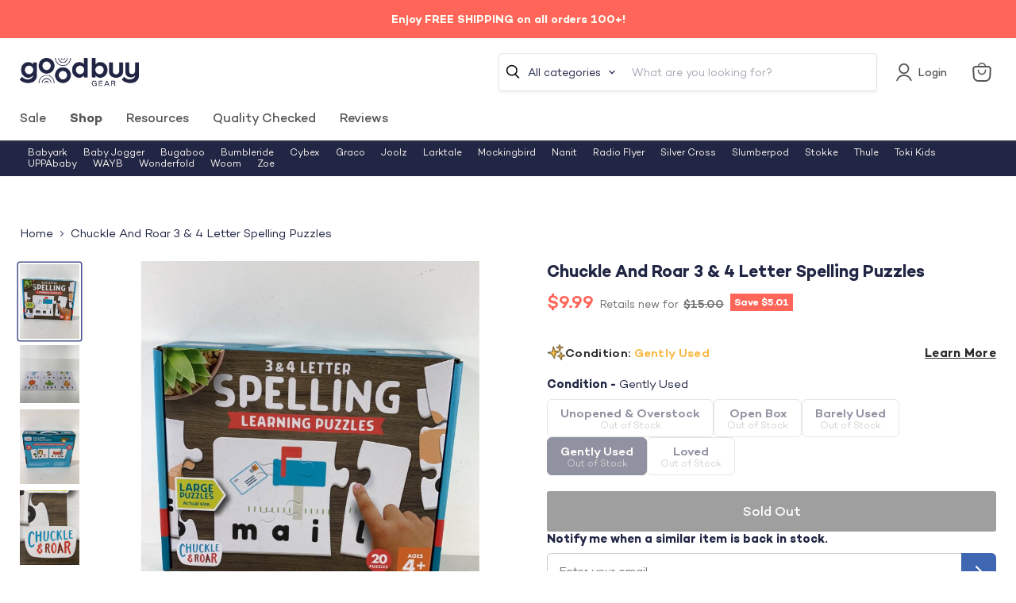

--- FILE ---
content_type: image/svg+xml
request_url: https://goodbuygear.com/cdn/shop/t/326/assets/question-icon.svg?v=182271138597927344761730473466
body_size: -433
content:
<svg width="18" height="18" viewBox="0 0 18 18" fill="none" xmlns="http://www.w3.org/2000/svg">
<circle cx="9" cy="9" r="9" fill="#D5D5D5"/>
<path d="M8.0332 10.8809C8.0332 10.334 8.09961 9.89844 8.23242 9.57422C8.36523 9.25 8.60742 8.93164 8.95898 8.61914C9.31445 8.30273 9.55078 8.04688 9.66797 7.85156C9.78516 7.65234 9.84375 7.44336 9.84375 7.22461C9.84375 6.56445 9.53906 6.23438 8.92969 6.23438C8.64062 6.23438 8.4082 6.32422 8.23242 6.50391C8.06055 6.67969 7.9707 6.92383 7.96289 7.23633H6.26367C6.27148 6.49023 6.51172 5.90625 6.98438 5.48438C7.46094 5.0625 8.10938 4.85156 8.92969 4.85156C9.75781 4.85156 10.4004 5.05273 10.8574 5.45508C11.3145 5.85352 11.543 6.41797 11.543 7.14844C11.543 7.48047 11.4688 7.79492 11.3203 8.0918C11.1719 8.38477 10.9121 8.71094 10.541 9.07031L10.0664 9.52148C9.76953 9.80664 9.59961 10.1406 9.55664 10.5234L9.5332 10.8809H8.0332ZM7.86328 12.6797C7.86328 12.418 7.95117 12.2031 8.12695 12.0352C8.30664 11.8633 8.53516 11.7773 8.8125 11.7773C9.08984 11.7773 9.31641 11.8633 9.49219 12.0352C9.67188 12.2031 9.76172 12.418 9.76172 12.6797C9.76172 12.9375 9.67383 13.1504 9.49805 13.3184C9.32617 13.4863 9.09766 13.5703 8.8125 13.5703C8.52734 13.5703 8.29688 13.4863 8.12109 13.3184C7.94922 13.1504 7.86328 12.9375 7.86328 12.6797Z" fill="white"/>
</svg>


--- FILE ---
content_type: text/javascript; charset=utf-8
request_url: https://goodbuygear.com/products/chuckle-and-roar-3-4-letter-spelling-puzzles.js
body_size: 1074
content:
{"id":6698196795495,"title":"Chuckle And Roar 3 \u0026 4 Letter Spelling Puzzles","handle":"chuckle-and-roar-3-4-letter-spelling-puzzles","description":"\u003cp\u003eCondition: Gently Used\u003c\/p\u003e\n            \u003cp class=\"desc_text\"\u003e\"These puzzles are great at teaching concepts like upper and lowercase letters, name recognition, and spelling!\"\u003c\/p\u003e\n             \n            ","published_at":"2022-09-13T21:52:45-06:00","created_at":"2022-09-10T10:57:53-06:00","vendor":"Ashley-9999660","type":"Toys","tags":["Age Group_GradeSchool","Age Group_Preschool","Box_14x10x10","Brand_Chuckle And Roar","Condition_Gently Used","feed-cl0-shippable","feed-sl-philly","Model_3 \u0026 4 Letter Spelling Puzzles","PuzzlesGames","Shipping Options_Shippable","Toys","Zip-19355"],"price":999,"price_min":999,"price_max":999,"available":false,"price_varies":false,"compare_at_price":1500,"compare_at_price_min":1500,"compare_at_price_max":1500,"compare_at_price_varies":false,"variants":[{"id":39877139497063,"title":"Default Title","option1":"Default Title","option2":null,"option3":null,"sku":"9999660.1.3","requires_shipping":true,"taxable":true,"featured_image":null,"available":false,"name":"Chuckle And Roar 3 \u0026 4 Letter Spelling Puzzles","public_title":null,"options":["Default Title"],"price":999,"weight":907,"compare_at_price":1500,"inventory_quantity":0,"inventory_management":"shopify","inventory_policy":"deny","barcode":"","quantity_rule":{"min":1,"max":null,"increment":1},"quantity_price_breaks":[],"requires_selling_plan":false,"selling_plan_allocations":[]}],"images":["\/\/cdn.shopify.com\/s\/files\/1\/1540\/2631\/products\/27f4fab13878cf88b53db3e3b78b29cd.jpg?v=1663127397","\/\/cdn.shopify.com\/s\/files\/1\/1540\/2631\/products\/5c2cc97b919bfd48691f2ce3f9102dae.jpg?v=1663127397","\/\/cdn.shopify.com\/s\/files\/1\/1540\/2631\/products\/c3b60aa3f4788d47bdb1dafad2f8783d.jpg?v=1662829081","\/\/cdn.shopify.com\/s\/files\/1\/1540\/2631\/products\/4616b4fa4654efd52de22a0de1af30de.jpg?v=1662829081"],"featured_image":"\/\/cdn.shopify.com\/s\/files\/1\/1540\/2631\/products\/27f4fab13878cf88b53db3e3b78b29cd.jpg?v=1663127397","options":[{"name":"Title","position":1,"values":["Default Title"]}],"url":"\/products\/chuckle-and-roar-3-4-letter-spelling-puzzles","media":[{"alt":"secondhand Chuckle And Roar 3 \u0026 4 Letter Spelling Puzzles","id":22336788627559,"position":1,"preview_image":{"aspect_ratio":0.797,"height":1756,"width":1400,"src":"https:\/\/cdn.shopify.com\/s\/files\/1\/1540\/2631\/products\/27f4fab13878cf88b53db3e3b78b29cd.jpg?v=1663127397"},"aspect_ratio":0.797,"height":1756,"media_type":"image","src":"https:\/\/cdn.shopify.com\/s\/files\/1\/1540\/2631\/products\/27f4fab13878cf88b53db3e3b78b29cd.jpg?v=1663127397","width":1400},{"alt":"used Chuckle And Roar 3 \u0026 4 Letter Spelling Puzzles","id":22336788725863,"position":2,"preview_image":{"aspect_ratio":1.026,"height":1365,"width":1400,"src":"https:\/\/cdn.shopify.com\/s\/files\/1\/1540\/2631\/products\/5c2cc97b919bfd48691f2ce3f9102dae.jpg?v=1663127397"},"aspect_ratio":1.026,"height":1365,"media_type":"image","src":"https:\/\/cdn.shopify.com\/s\/files\/1\/1540\/2631\/products\/5c2cc97b919bfd48691f2ce3f9102dae.jpg?v=1663127397","width":1400},{"alt":"used Toys","id":22336788660327,"position":3,"preview_image":{"aspect_ratio":0.797,"height":1756,"width":1400,"src":"https:\/\/cdn.shopify.com\/s\/files\/1\/1540\/2631\/products\/c3b60aa3f4788d47bdb1dafad2f8783d.jpg?v=1662829081"},"aspect_ratio":0.797,"height":1756,"media_type":"image","src":"https:\/\/cdn.shopify.com\/s\/files\/1\/1540\/2631\/products\/c3b60aa3f4788d47bdb1dafad2f8783d.jpg?v=1662829081","width":1400},{"alt":"secondhand Toys","id":22336788693095,"position":4,"preview_image":{"aspect_ratio":0.797,"height":1756,"width":1400,"src":"https:\/\/cdn.shopify.com\/s\/files\/1\/1540\/2631\/products\/4616b4fa4654efd52de22a0de1af30de.jpg?v=1662829081"},"aspect_ratio":0.797,"height":1756,"media_type":"image","src":"https:\/\/cdn.shopify.com\/s\/files\/1\/1540\/2631\/products\/4616b4fa4654efd52de22a0de1af30de.jpg?v=1662829081","width":1400}],"requires_selling_plan":false,"selling_plan_groups":[]}

--- FILE ---
content_type: text/javascript
request_url: https://cdn.shopify.com/extensions/019c0fbe-0332-773e-97a9-bcbca99a2471/redo-v1.142824/assets/extendedWarrantyOptions.js
body_size: 213721
content:
(()=>{function e(t){var n=a[t];if(void 0!==n)return n.exports;var r=a[t]={id:t,loaded:!1,exports:{}};return i[t].call(r.exports,r,r.exports,e),r.loaded=!0,r.exports}var t,n,r,o,i={23967:(e,t)=>{var n;
/*!
	Copyright (c) 2018 Jed Watson.
	Licensed under the MIT License (MIT), see
	http://jedwatson.github.io/classnames
*/!function(){"use strict";function r(){for(var e=[],t=0;t<arguments.length;t++){var n=arguments[t];if(n){var i=typeof n;if("string"===i||"number"===i)e.push(n);else if(Array.isArray(n)){if(n.length){var a=r.apply(null,n);a&&e.push(a)}}else if("object"===i){if(n.toString!==Object.prototype.toString&&!n.toString.toString().includes("[native code]")){e.push(n.toString());continue}for(var s in n)o.call(n,s)&&n[s]&&e.push(s)}}}return e.join(" ")}var o={}.hasOwnProperty;e.exports?(r.default=r,e.exports=r):void 0===(n=function(){return r}.apply(t,[]))||(e.exports=n)}()},32710:(e,t)=>{"use strict";
/*!
 * content-type
 * Copyright(c) 2015 Douglas Christopher Wilson
 * MIT Licensed
 */function n(e){var t=String(e);if(a.test(t))return t;if(t.length>0&&!i.test(t))throw new TypeError("invalid parameter value");return'"'+t.replace(l,"\\$1")+'"'}function r(e){this.parameters=Object.create(null),this.type=e}var o=/; *([!#$%&'*+.^_`|~0-9A-Za-z-]+) *= *("(?:[\u000b\u0020\u0021\u0023-\u005b\u005d-\u007e\u0080-\u00ff]|\\[\u000b\u0020-\u00ff])*"|[!#$%&'*+.^_`|~0-9A-Za-z-]+) */g,i=/^[\u000b\u0020-\u007e\u0080-\u00ff]+$/,a=/^[!#$%&'*+.^_`|~0-9A-Za-z-]+$/,s=/\\([\u000b\u0020-\u00ff])/g,l=/([\\"])/g,c=/^[!#$%&'*+.^_`|~0-9A-Za-z-]+\/[!#$%&'*+.^_`|~0-9A-Za-z-]+$/;t.G=function(e){if(!e||"object"!=typeof e)throw new TypeError("argument obj is required");var t=e.parameters,r=e.type;if(!r||!c.test(r))throw new TypeError("invalid type");var o=r;if(t&&"object"==typeof t)for(var i,s=Object.keys(t).sort(),l=0;l<s.length;l++){if(!a.test(i=s[l]))throw new TypeError("invalid parameter name");o+="; "+i+"="+n(t[i])}return o},t.q=function(e){if(!e)throw new TypeError("argument string is required");var t="object"==typeof e?function(e){var t;if("function"==typeof e.getHeader?t=e.getHeader("content-type"):"object"==typeof e.headers&&(t=e.headers&&e.headers["content-type"]),"string"!=typeof t)throw new TypeError("content-type header is missing from object");return t}(e):e;if("string"!=typeof t)throw new TypeError("argument string is required to be a string");var n=t.indexOf(";"),i=-1!==n?t.slice(0,n).trim():t.trim();if(!c.test(i))throw new TypeError("invalid media type");var a=new r(i.toLowerCase());if(-1!==n){var l,u,d;for(o.lastIndex=n;u=o.exec(t);){if(u.index!==n)throw new TypeError("invalid parameter format");n+=u[0].length,l=u[1].toLowerCase(),34===(d=u[2]).charCodeAt(0)&&-1!==(d=d.slice(1,-1)).indexOf("\\")&&(d=d.replace(s,"$1")),a.parameters[l]=d}if(n!==t.length)throw new TypeError("invalid parameter format")}return a}},55925:(e,t)=>{"use strict";var n;Object.defineProperty(t,"__esModule",{value:!0}),t.Doctype=t.CDATA=t.Tag=t.Style=t.Script=t.Comment=t.Directive=t.Text=t.Root=t.isTag=t.ElementType=void 0,function(e){e.Root="root",e.Text="text",e.Directive="directive",e.Comment="comment",e.Script="script",e.Style="style",e.Tag="tag",e.CDATA="cdata",e.Doctype="doctype"}(n=t.ElementType||(t.ElementType={})),t.isTag=function(e){return e.type===n.Tag||e.type===n.Script||e.type===n.Style},t.Root=n.Root,t.Text=n.Text,t.Directive=n.Directive,t.Comment=n.Comment,t.Script=n.Script,t.Style=n.Style,t.Tag=n.Tag,t.CDATA=n.CDATA,t.Doctype=n.Doctype},11404:function(e,t,n){"use strict";var r=this&&this.__createBinding||(Object.create?function(e,t,n,r){void 0===r&&(r=n);var o=Object.getOwnPropertyDescriptor(t,n);o&&!("get"in o?!t.__esModule:o.writable||o.configurable)||(o={enumerable:!0,get:function(){return t[n]}}),Object.defineProperty(e,r,o)}:function(e,t,n,r){void 0===r&&(r=n),e[r]=t[n]}),o=this&&this.__exportStar||function(e,t){for(var n in e)"default"===n||Object.prototype.hasOwnProperty.call(t,n)||r(t,e,n)};Object.defineProperty(t,"__esModule",{value:!0}),t.DomHandler=void 0;var i=n(55925),a=n(33018);o(n(33018),t);var s={withStartIndices:!1,withEndIndices:!1,xmlMode:!1},l=function(){function e(e,t,n){this.dom=[],this.root=new a.Document(this.dom),this.done=!1,this.tagStack=[this.root],this.lastNode=null,this.parser=null,"function"==typeof t&&(n=t,t=s),"object"==typeof e&&(t=e,e=void 0),this.callback=null!=e?e:null,this.options=null!=t?t:s,this.elementCB=null!=n?n:null}return e.prototype.onparserinit=function(e){this.parser=e},e.prototype.onreset=function(){this.dom=[],this.root=new a.Document(this.dom),this.done=!1,this.tagStack=[this.root],this.lastNode=null,this.parser=null},e.prototype.onend=function(){this.done||(this.done=!0,this.parser=null,this.handleCallback(null))},e.prototype.onerror=function(e){this.handleCallback(e)},e.prototype.onclosetag=function(){this.lastNode=null;var e=this.tagStack.pop();this.options.withEndIndices&&(e.endIndex=this.parser.endIndex),this.elementCB&&this.elementCB(e)},e.prototype.onopentag=function(e,t){var n=new a.Element(e,t,void 0,this.options.xmlMode?i.ElementType.Tag:void 0);this.addNode(n),this.tagStack.push(n)},e.prototype.ontext=function(e){var t=this.lastNode;if(t&&t.type===i.ElementType.Text)t.data+=e,this.options.withEndIndices&&(t.endIndex=this.parser.endIndex);else{var n=new a.Text(e);this.addNode(n),this.lastNode=n}},e.prototype.oncomment=function(e){if(this.lastNode&&this.lastNode.type===i.ElementType.Comment)this.lastNode.data+=e;else{var t=new a.Comment(e);this.addNode(t),this.lastNode=t}},e.prototype.oncommentend=function(){this.lastNode=null},e.prototype.oncdatastart=function(){var e=new a.Text(""),t=new a.CDATA([e]);this.addNode(t),e.parent=t,this.lastNode=e},e.prototype.oncdataend=function(){this.lastNode=null},e.prototype.onprocessinginstruction=function(e,t){var n=new a.ProcessingInstruction(e,t);this.addNode(n)},e.prototype.handleCallback=function(e){if("function"==typeof this.callback)this.callback(e,this.dom);else if(e)throw e},e.prototype.addNode=function(e){var t=this.tagStack[this.tagStack.length-1],n=t.children[t.children.length-1];this.options.withStartIndices&&(e.startIndex=this.parser.startIndex),this.options.withEndIndices&&(e.endIndex=this.parser.endIndex),t.children.push(e),n&&(e.prev=n,n.next=e),e.parent=t,this.lastNode=null},e}();t.DomHandler=l,t.default=l},33018:function(e,t,n){"use strict";function r(e){return(0,p.isTag)(e)}function o(e){return e.type===p.ElementType.CDATA}function i(e){return e.type===p.ElementType.Text}function a(e){return e.type===p.ElementType.Comment}function s(e){return e.type===p.ElementType.Directive}function l(e){return e.type===p.ElementType.Root}function c(e,t){var n;if(void 0===t&&(t=!1),i(e))n=new g(e.data);else if(a(e))n=new y(e.data);else if(r(e)){var c=t?u(e.children):[],d=new S(e.name,f({},e.attribs),c);c.forEach((function(e){return e.parent=d})),null!=e.namespace&&(d.namespace=e.namespace),e["x-attribsNamespace"]&&(d["x-attribsNamespace"]=f({},e["x-attribsNamespace"])),e["x-attribsPrefix"]&&(d["x-attribsPrefix"]=f({},e["x-attribsPrefix"])),n=d}else if(o(e)){c=t?u(e.children):[];var p=new E(c);c.forEach((function(e){return e.parent=p})),n=p}else if(l(e)){c=t?u(e.children):[];var h=new _(c);c.forEach((function(e){return e.parent=h})),e["x-mode"]&&(h["x-mode"]=e["x-mode"]),n=h}else{if(!s(e))throw new Error("Not implemented yet: ".concat(e.type));var m=new v(e.name,e.data);null!=e["x-name"]&&(m["x-name"]=e["x-name"],m["x-publicId"]=e["x-publicId"],m["x-systemId"]=e["x-systemId"]),n=m}return n.startIndex=e.startIndex,n.endIndex=e.endIndex,null!=e.sourceCodeLocation&&(n.sourceCodeLocation=e.sourceCodeLocation),n}function u(e){for(var t=e.map((function(e){return c(e,!0)})),n=1;n<t.length;n++)t[n].prev=t[n-1],t[n-1].next=t[n];return t}var d=this&&this.__extends||function(){var e=function(t,n){return e=Object.setPrototypeOf||{__proto__:[]}instanceof Array&&function(e,t){e.__proto__=t}||function(e,t){for(var n in t)Object.prototype.hasOwnProperty.call(t,n)&&(e[n]=t[n])},e(t,n)};return function(t,n){function r(){this.constructor=t}if("function"!=typeof n&&null!==n)throw new TypeError("Class extends value "+String(n)+" is not a constructor or null");e(t,n),t.prototype=null===n?Object.create(n):(r.prototype=n.prototype,new r)}}(),f=this&&this.__assign||function(){return f=Object.assign||function(e){for(var t,n=1,r=arguments.length;n<r;n++)for(var o in t=arguments[n])Object.prototype.hasOwnProperty.call(t,o)&&(e[o]=t[o]);return e},f.apply(this,arguments)};Object.defineProperty(t,"__esModule",{value:!0}),t.cloneNode=t.hasChildren=t.isDocument=t.isDirective=t.isComment=t.isText=t.isCDATA=t.isTag=t.Element=t.Document=t.CDATA=t.NodeWithChildren=t.ProcessingInstruction=t.Comment=t.Text=t.DataNode=t.Node=void 0;var p=n(55925),h=function(){function e(){this.parent=null,this.prev=null,this.next=null,this.startIndex=null,this.endIndex=null}return Object.defineProperty(e.prototype,"parentNode",{get:function(){return this.parent},set:function(e){this.parent=e},enumerable:!1,configurable:!0}),Object.defineProperty(e.prototype,"previousSibling",{get:function(){return this.prev},set:function(e){this.prev=e},enumerable:!1,configurable:!0}),Object.defineProperty(e.prototype,"nextSibling",{get:function(){return this.next},set:function(e){this.next=e},enumerable:!1,configurable:!0}),e.prototype.cloneNode=function(e){return void 0===e&&(e=!1),c(this,e)},e}();t.Node=h;var m=function(e){function t(t){var n=e.call(this)||this;return n.data=t,n}return d(t,e),Object.defineProperty(t.prototype,"nodeValue",{get:function(){return this.data},set:function(e){this.data=e},enumerable:!1,configurable:!0}),t}(h);t.DataNode=m;var g=function(e){function t(){var t=null!==e&&e.apply(this,arguments)||this;return t.type=p.ElementType.Text,t}return d(t,e),Object.defineProperty(t.prototype,"nodeType",{get:function(){return 3},enumerable:!1,configurable:!0}),t}(m);t.Text=g;var y=function(e){function t(){var t=null!==e&&e.apply(this,arguments)||this;return t.type=p.ElementType.Comment,t}return d(t,e),Object.defineProperty(t.prototype,"nodeType",{get:function(){return 8},enumerable:!1,configurable:!0}),t}(m);t.Comment=y;var v=function(e){function t(t,n){var r=e.call(this,n)||this;return r.name=t,r.type=p.ElementType.Directive,r}return d(t,e),Object.defineProperty(t.prototype,"nodeType",{get:function(){return 1},enumerable:!1,configurable:!0}),t}(m);t.ProcessingInstruction=v;var b=function(e){function t(t){var n=e.call(this)||this;return n.children=t,n}return d(t,e),Object.defineProperty(t.prototype,"firstChild",{get:function(){var e;return null!==(e=this.children[0])&&void 0!==e?e:null},enumerable:!1,configurable:!0}),Object.defineProperty(t.prototype,"lastChild",{get:function(){return this.children.length>0?this.children[this.children.length-1]:null},enumerable:!1,configurable:!0}),Object.defineProperty(t.prototype,"childNodes",{get:function(){return this.children},set:function(e){this.children=e},enumerable:!1,configurable:!0}),t}(h);t.NodeWithChildren=b;var E=function(e){function t(){var t=null!==e&&e.apply(this,arguments)||this;return t.type=p.ElementType.CDATA,t}return d(t,e),Object.defineProperty(t.prototype,"nodeType",{get:function(){return 4},enumerable:!1,configurable:!0}),t}(b);t.CDATA=E;var _=function(e){function t(){var t=null!==e&&e.apply(this,arguments)||this;return t.type=p.ElementType.Root,t}return d(t,e),Object.defineProperty(t.prototype,"nodeType",{get:function(){return 9},enumerable:!1,configurable:!0}),t}(b);t.Document=_;var S=function(e){function t(t,n,r,o){void 0===r&&(r=[]),void 0===o&&(o="script"===t?p.ElementType.Script:"style"===t?p.ElementType.Style:p.ElementType.Tag);var i=e.call(this,r)||this;return i.name=t,i.attribs=n,i.type=o,i}return d(t,e),Object.defineProperty(t.prototype,"nodeType",{get:function(){return 1},enumerable:!1,configurable:!0}),Object.defineProperty(t.prototype,"tagName",{get:function(){return this.name},set:function(e){this.name=e},enumerable:!1,configurable:!0}),Object.defineProperty(t.prototype,"attributes",{get:function(){var e=this;return Object.keys(this.attribs).map((function(t){var n,r;return{name:t,value:e.attribs[t],namespace:null===(n=e["x-attribsNamespace"])||void 0===n?void 0:n[t],prefix:null===(r=e["x-attribsPrefix"])||void 0===r?void 0:r[t]}}))},enumerable:!1,configurable:!0}),t}(b);t.Element=S,t.isTag=r,t.isCDATA=o,t.isText=i,t.isComment=a,t.isDirective=s,t.isDocument=l,t.hasChildren=function(e){return Object.prototype.hasOwnProperty.call(e,"children")},t.cloneNode=c},28880:(e,t,n)=>{"use strict";function r(e,t){switch((0,a.tW)(e,t)){case 5103:return s.j+"print-"+e+e;case 5737:case 4201:case 3177:case 3433:case 1641:case 4457:case 2921:case 5572:case 6356:case 5844:case 3191:case 6645:case 3005:case 6391:case 5879:case 5623:case 6135:case 4599:case 4855:case 4215:case 6389:case 5109:case 5365:case 5621:case 3829:return s.j+e+e;case 5349:case 4246:case 4810:case 6968:case 2756:return s.j+e+s.vd+e+s.MS+e+e;case 6828:case 4268:return s.j+e+s.MS+e+e;case 6165:return s.j+e+s.MS+"flex-"+e+e;case 5187:return s.j+e+(0,a.HC)(e,/(\w+).+(:[^]+)/,s.j+"box-$1$2"+s.MS+"flex-$1$2")+e;case 5443:return s.j+e+s.MS+"flex-item-"+(0,a.HC)(e,/flex-|-self/,"")+e;case 4675:return s.j+e+s.MS+"flex-line-pack"+(0,a.HC)(e,/align-content|flex-|-self/,"")+e;case 5548:return s.j+e+s.MS+(0,a.HC)(e,"shrink","negative")+e;case 5292:return s.j+e+s.MS+(0,a.HC)(e,"basis","preferred-size")+e;case 6060:return s.j+"box-"+(0,a.HC)(e,"-grow","")+s.j+e+s.MS+(0,a.HC)(e,"grow","positive")+e;case 4554:return s.j+(0,a.HC)(e,/([^-])(transform)/g,"$1"+s.j+"$2")+e;case 6187:return(0,a.HC)((0,a.HC)((0,a.HC)(e,/(zoom-|grab)/,s.j+"$1"),/(image-set)/,s.j+"$1"),e,"")+e;case 5495:case 3959:return(0,a.HC)(e,/(image-set\([^]*)/,s.j+"$1$`$1");case 4968:return(0,a.HC)((0,a.HC)(e,/(.+:)(flex-)?(.*)/,s.j+"box-pack:$3"+s.MS+"flex-pack:$3"),/s.+-b[^;]+/,"justify")+s.j+e+e;case 4095:case 3583:case 4068:case 2532:return(0,a.HC)(e,/(.+)-inline(.+)/,s.j+"$1$2")+e;case 8116:case 7059:case 5753:case 5535:case 5445:case 5701:case 4933:case 4677:case 5533:case 5789:case 5021:case 4765:if((0,a.b2)(e)-1-t>6)switch((0,a.wN)(e,t+1)){case 109:if(45!==(0,a.wN)(e,t+4))break;case 102:return(0,a.HC)(e,/(.+:)(.+)-([^]+)/,"$1"+s.j+"$2-$3$1"+s.vd+(108==(0,a.wN)(e,t+3)?"$3":"$2-$3"))+e;case 115:return~(0,a.K5)(e,"stretch")?r((0,a.HC)(e,"stretch","fill-available"),t)+e:e}break;case 4949:if(115!==(0,a.wN)(e,t+1))break;case 6444:switch((0,a.wN)(e,(0,a.b2)(e)-3-(~(0,a.K5)(e,"!important")&&10))){case 107:return(0,a.HC)(e,":",":"+s.j)+e;case 101:return(0,a.HC)(e,/(.+:)([^;!]+)(;|!.+)?/,"$1"+s.j+(45===(0,a.wN)(e,14)?"inline-":"")+"box$3$1"+s.j+"$2$3$1"+s.MS+"$2box$3")+e}break;case 5936:switch((0,a.wN)(e,t+11)){case 114:return s.j+e+s.MS+(0,a.HC)(e,/[svh]\w+-[tblr]{2}/,"tb")+e;case 108:return s.j+e+s.MS+(0,a.HC)(e,/[svh]\w+-[tblr]{2}/,"tb-rl")+e;case 45:return s.j+e+s.MS+(0,a.HC)(e,/[svh]\w+-[tblr]{2}/,"lr")+e}return s.j+e+s.MS+e+e}return e}n.d(t,{A:()=>g});var o=n(83787),i=n(7903),a=n(45994),s=n(81101),l=n(38092),c=n(84928),u=n(60571),d=function(e,t,n){for(var r=0,o=0;r=o,o=(0,i.se)(),38===r&&12===o&&(t[n]=1),!(0,i.Sh)(o);)(0,i.K2)();return(0,i.di)(e,i.G1)},f=new WeakMap,p=function(e){if("rule"===e.type&&e.parent&&!(e.length<1)){for(var t=e.value,n=e.parent,r=e.column===n.column&&e.line===n.line;"rule"!==n.type;)if(!(n=n.parent))return;if((1!==e.props.length||58===t.charCodeAt(0)||f.get(n))&&!r){f.set(e,!0);for(var o=[],s=function(e,t){return(0,i.VF)(function(e,t){var n=-1,r=44;do{switch((0,i.Sh)(r)){case 0:38===r&&12===(0,i.se)()&&(t[n]=1),e[n]+=d(i.G1-1,t,n);break;case 2:e[n]+=(0,i.Tb)(r);break;case 4:if(44===r){e[++n]=58===(0,i.se)()?"&\f":"",t[n]=e[n].length;break}default:e[n]+=(0,a.HT)(r)}}while(r=(0,i.K2)());return e}((0,i.c4)(e),t))}(t,o),l=n.props,c=0,u=0;c<s.length;c++)for(var p=0;p<l.length;p++,u++)e.props[u]=o[c]?s[c].replace(/&\f/g,l[p]):l[p]+" "+s[c]}}},h=function(e){if("decl"===e.type){var t=e.value;108===t.charCodeAt(0)&&98===t.charCodeAt(2)&&(e.return="",e.value="")}},m=[function(e,t,n,o){if(e.length>-1&&!e.return)switch(e.type){case s.LU:e.return=r(e.value,e.length);break;case s.Sv:return(0,l.l)([(0,i.C)(e,{value:(0,a.HC)(e.value,"@","@"+s.j)})],o);case s.XZ:if(e.length)return(0,a.kg)(e.props,(function(t){switch((0,a.YW)(t,/(::plac\w+|:read-\w+)/)){case":read-only":case":read-write":return(0,l.l)([(0,i.C)(e,{props:[(0,a.HC)(t,/:(read-\w+)/,":"+s.vd+"$1")]})],o);case"::placeholder":return(0,l.l)([(0,i.C)(e,{props:[(0,a.HC)(t,/:(plac\w+)/,":"+s.j+"input-$1")]}),(0,i.C)(e,{props:[(0,a.HC)(t,/:(plac\w+)/,":"+s.vd+"$1")]}),(0,i.C)(e,{props:[(0,a.HC)(t,/:(plac\w+)/,s.MS+"input-$1")]})],o)}return""}))}}],g=function(e){var t=e.key;if("css"===t){var n=document.querySelectorAll("style[data-emotion]:not([data-s])");Array.prototype.forEach.call(n,(function(e){-1!==e.getAttribute("data-emotion").indexOf(" ")&&(document.head.appendChild(e),e.setAttribute("data-s",""))}))}var r,i,a=e.stylisPlugins||m,s={},d=[];r=e.container||document.head,Array.prototype.forEach.call(document.querySelectorAll('style[data-emotion^="'+t+' "]'),(function(e){for(var t=e.getAttribute("data-emotion").split(" "),n=1;n<t.length;n++)s[t[n]]=!0;d.push(e)}));var f,g=[p,h],y=[l.A,(0,c.MY)((function(e){f.insert(e)}))],v=(0,c.r1)(g.concat(a,y));i=function(e,t,n,r){f=n,(0,l.l)((0,u.wE)(e?e+"{"+t.styles+"}":t.styles),v),r&&(b.inserted[t.name]=!0)};var b={key:t,sheet:new o.v({key:t,container:r,nonce:e.nonce,speedy:e.speedy,prepend:e.prepend,insertionPoint:e.insertionPoint}),nonce:e.nonce,inserted:s,registered:{},insert:i};return b.sheet.hydrate(d),b}},93080:(e,t,n)=>{"use strict";function r(e){for(var t,n=0,r=0,o=e.length;o>=4;++r,o-=4)t=1540483477*(65535&(t=255&e.charCodeAt(r)|(255&e.charCodeAt(++r))<<8|(255&e.charCodeAt(++r))<<16|(255&e.charCodeAt(++r))<<24))+(59797*(t>>>16)<<16),n=1540483477*(65535&(t^=t>>>24))+(59797*(t>>>16)<<16)^1540483477*(65535&n)+(59797*(n>>>16)<<16);switch(o){case 3:n^=(255&e.charCodeAt(r+2))<<16;case 2:n^=(255&e.charCodeAt(r+1))<<8;case 1:n=1540483477*(65535&(n^=255&e.charCodeAt(r)))+(59797*(n>>>16)<<16)}return(((n=1540483477*(65535&(n^=n>>>13))+(59797*(n>>>16)<<16))^n>>>15)>>>0).toString(36)}n.d(t,{A:()=>r})},97415:(e,t,n)=>{"use strict";function r(e){var t=Object.create(null);return function(n){return void 0===t[n]&&(t[n]=e(n)),t[n]}}n.d(t,{A:()=>r})},57114:(e,t,n)=>{"use strict";n.d(t,{C:()=>s,T:()=>c,i:()=>i,w:()=>l});var r=n(54506),o=n(28880),i=(n(21430),n(90877),!0),a=r.createContext("undefined"!=typeof HTMLElement?(0,o.A)({key:"css"}):null),s=a.Provider,l=function(e){return(0,r.forwardRef)((function(t,n){var o=(0,r.useContext)(a);return e(t,o,n)}))};i||(l=function(e){return function(t){var n=(0,r.useContext)(a);return null===n?(n=(0,o.A)({key:"css"}),r.createElement(a.Provider,{value:n},e(t,n))):e(t,n)}});var c=r.createContext({})},21430:(e,t,n)=>{"use strict";function r(e,t,n){if(null==n)return"";if(void 0!==n.__emotion_styles)return n;switch(typeof n){case"boolean":return"";case"object":if(1===n.anim)return o={name:n.name,styles:n.styles,next:o},n.name;if(void 0!==n.styles){var i=n.next;if(void 0!==i)for(;void 0!==i;)o={name:i.name,styles:i.styles,next:o},i=i.next;return n.styles+";"}return function(e,t,n){var o="";if(Array.isArray(n))for(var i=0;i<n.length;i++)o+=r(e,t,n[i])+";";else for(var a in n){var s=n[a];if("object"!=typeof s)null!=t&&void 0!==t[s]?o+=a+"{"+t[s]+"}":d(s)&&(o+=f(a)+":"+p(a,s)+";");else if(!Array.isArray(s)||"string"!=typeof s[0]||null!=t&&void 0!==t[s[0]]){var l=r(e,t,s);switch(a){case"animation":case"animationName":o+=f(a)+":"+l+";";break;default:o+=a+"{"+l+"}"}}else for(var c=0;c<s.length;c++)d(s[c])&&(o+=f(a)+":"+p(a,s[c])+";")}return o}(e,t,n);case"function":if(void 0!==e){var a=o,s=n(e);return o=a,r(e,t,s)}}if(null==t)return n;var l=t[n];return void 0!==l?l:n}n.d(t,{J:()=>m});var o,i=n(93080),a=n(1511),s=n(97415),l=/[A-Z]|^ms/g,c=/_EMO_([^_]+?)_([^]*?)_EMO_/g,u=function(e){return 45===e.charCodeAt(1)},d=function(e){return null!=e&&"boolean"!=typeof e},f=(0,s.A)((function(e){return u(e)?e:e.replace(l,"-$&").toLowerCase()})),p=function(e,t){switch(e){case"animation":case"animationName":if("string"==typeof t)return t.replace(c,(function(e,t,n){return o={name:t,styles:n,next:o},t}))}return 1===a.A[e]||u(e)||"number"!=typeof t||0===t?t:t+"px"},h=/label:\s*([^\s;\n{]+)\s*(;|$)/g,m=function(e,t,n){if(1===e.length&&"object"==typeof e[0]&&null!==e[0]&&void 0!==e[0].styles)return e[0];var a=!0,s="";o=void 0;var l=e[0];null==l||void 0===l.raw?(a=!1,s+=r(n,t,l)):s+=l[0];for(var c=1;c<e.length;c++)s+=r(n,t,e[c]),a&&(s+=l[c]);h.lastIndex=0;for(var u,d="";null!==(u=h.exec(s));)d+="-"+u[1];return{name:(0,i.A)(s)+d,styles:s,next:o}}},83787:(e,t,n)=>{"use strict";n.d(t,{v:()=>r});var r=function(){function e(e){var t=this;this._insertTag=function(e){t.container.insertBefore(e,0===t.tags.length?t.insertionPoint?t.insertionPoint.nextSibling:t.prepend?t.container.firstChild:t.before:t.tags[t.tags.length-1].nextSibling),t.tags.push(e)},this.isSpeedy=void 0===e.speedy||e.speedy,this.tags=[],this.ctr=0,this.nonce=e.nonce,this.key=e.key,this.container=e.container,this.prepend=e.prepend,this.insertionPoint=e.insertionPoint,this.before=null}var t=e.prototype;return t.hydrate=function(e){e.forEach(this._insertTag)},t.insert=function(e){this.ctr%(this.isSpeedy?65e3:1)==0&&this._insertTag(function(e){var t=document.createElement("style");return t.setAttribute("data-emotion",e.key),void 0!==e.nonce&&t.setAttribute("nonce",e.nonce),t.appendChild(document.createTextNode("")),t.setAttribute("data-s",""),t}(this));var t=this.tags[this.tags.length-1];if(this.isSpeedy){var n=function(e){if(e.sheet)return e.sheet;for(var t=0;t<document.styleSheets.length;t++)if(document.styleSheets[t].ownerNode===e)return document.styleSheets[t]}(t);try{n.insertRule(e,n.cssRules.length)}catch(e){}}else t.appendChild(document.createTextNode(e));this.ctr++},t.flush=function(){this.tags.forEach((function(e){return e.parentNode&&e.parentNode.removeChild(e)})),this.tags=[],this.ctr=0},e}()},1511:(e,t,n)=>{"use strict";n.d(t,{A:()=>r});var r={animationIterationCount:1,aspectRatio:1,borderImageOutset:1,borderImageSlice:1,borderImageWidth:1,boxFlex:1,boxFlexGroup:1,boxOrdinalGroup:1,columnCount:1,columns:1,flex:1,flexGrow:1,flexPositive:1,flexShrink:1,flexNegative:1,flexOrder:1,gridRow:1,gridRowEnd:1,gridRowSpan:1,gridRowStart:1,gridColumn:1,gridColumnEnd:1,gridColumnSpan:1,gridColumnStart:1,msGridRow:1,msGridRowSpan:1,msGridColumn:1,msGridColumnSpan:1,fontWeight:1,lineHeight:1,opacity:1,order:1,orphans:1,tabSize:1,widows:1,zIndex:1,zoom:1,WebkitLineClamp:1,fillOpacity:1,floodOpacity:1,stopOpacity:1,strokeDasharray:1,strokeDashoffset:1,strokeMiterlimit:1,strokeOpacity:1,strokeWidth:1}},90877:(e,t,n)=>{"use strict";var r;n.d(t,{i:()=>s,s:()=>a});var o=n(54506),i=!!(r||(r=n.t(o,2))).useInsertionEffect&&(r||(r=n.t(o,2))).useInsertionEffect,a=i||function(e){return e()},s=i||o.useLayoutEffect},31217:(e,t,n)=>{"use strict";function r(e){return o.isMemo(e)?s:l[e.$$typeof]||i}var o=n(77478),i={childContextTypes:!0,contextType:!0,contextTypes:!0,defaultProps:!0,displayName:!0,getDefaultProps:!0,getDerivedStateFromError:!0,getDerivedStateFromProps:!0,mixins:!0,propTypes:!0,type:!0},a={name:!0,length:!0,prototype:!0,caller:!0,callee:!0,arguments:!0,arity:!0},s={$$typeof:!0,compare:!0,defaultProps:!0,displayName:!0,propTypes:!0,type:!0},l={};l[o.ForwardRef]={$$typeof:!0,render:!0,defaultProps:!0,displayName:!0,propTypes:!0},l[o.Memo]=s;var c=Object.defineProperty,u=Object.getOwnPropertyNames,d=Object.getOwnPropertySymbols,f=Object.getOwnPropertyDescriptor,p=Object.getPrototypeOf,h=Object.prototype;e.exports=function e(t,n,o){if("string"!=typeof n){if(h){var i=p(n);i&&i!==h&&e(t,i,o)}var s=u(n);d&&(s=s.concat(d(n)));for(var l=r(t),m=r(n),g=0;g<s.length;++g){var y=s[g];if(!(a[y]||o&&o[y]||m&&m[y]||l&&l[y])){var v=f(n,y);try{c(t,y,v)}catch(e){}}}}return t}},66610:(e,t)=>{t.CASE_SENSITIVE_TAG_NAMES=["animateMotion","animateTransform","clipPath","feBlend","feColorMatrix","feComponentTransfer","feComposite","feConvolveMatrix","feDiffuseLighting","feDisplacementMap","feDropShadow","feFlood","feFuncA","feFuncB","feFuncG","feFuncR","feGaussianBlur","feImage","feMerge","feMergeNode","feMorphology","feOffset","fePointLight","feSpecularLighting","feSpotLight","feTile","feTurbulence","foreignObject","linearGradient","radialGradient","textPath"]},98716:e=>{var t="html",n="head",r="body",o=/<([a-zA-Z]+[0-9]?)/,i=/<head[^]*>/i,a=/<body[^]*>/i,s=function(){throw new Error("This browser does not support `document.implementation.createHTMLDocument`")},l=function(){throw new Error("This browser does not support `DOMParser.prototype.parseFromString`")},c="object"==typeof window&&window.DOMParser;if("function"==typeof c){var u=new c;s=l=function(e,t){return t&&(e="<"+t+">"+e+"</"+t+">"),u.parseFromString(e,"text/html")}}if("object"==typeof document&&document.implementation){var d=document.implementation.createHTMLDocument();s=function(e,t){return t?(d.documentElement.querySelector(t).innerHTML=e,d):(d.documentElement.innerHTML=e,d)}}var f,p="object"==typeof document?document.createElement("template"):{};p.content&&(f=function(e){return p.innerHTML=e,p.content.childNodes}),e.exports=function(e){var c,u,d,p,h=e.match(o);switch(h&&h[1]&&(c=h[1].toLowerCase()),c){case t:return u=l(e),i.test(e)||(d=u.querySelector(n))&&d.parentNode.removeChild(d),a.test(e)||(d=u.querySelector(r))&&d.parentNode.removeChild(d),u.querySelectorAll(t);case n:case r:return p=(u=s(e)).querySelectorAll(c),a.test(e)&&i.test(e)?p[0].parentNode.childNodes:p;default:return f?f(e):(d=s(e,r).querySelector(r)).childNodes}}},68347:(e,t,n)=>{var r=n(98716),o=n(74127).formatDOM,i=/<(![a-zA-Z\s]+)>/;e.exports=function(e){if("string"!=typeof e)throw new TypeError("First argument must be a string");if(""===e)return[];var t,n=e.match(i);return n&&n[1]&&(t=n[1]),o(r(e),null,t)}},74127:(e,t,n)=>{function r(e){for(var t,n={},r=0,o=e.length;r<o;r++)n[(t=e[r]).name]=t.value;return n}function o(e){return function(e){return f[e]}(e=e.toLowerCase())||e}for(var i,a=n(11404),s=n(66610).CASE_SENSITIVE_TAG_NAMES,l=a.Comment,c=a.Element,u=a.ProcessingInstruction,d=a.Text,f={},p=0,h=s.length;p<h;p++)f[(i=s[p]).toLowerCase()]=i;t.formatAttributes=r,t.formatDOM=function e(t,n,i){n=n||null;for(var a,s=[],f=0,p=t.length;f<p;f++){var h,m=t[f];switch(m.nodeType){case 1:a=o(m.nodeName),(h=new c(a,r(m.attributes))).children=e("template"===a?m.content.childNodes:m.childNodes,h);break;case 3:h=new d(m.nodeValue);break;case 8:h=new l(m.nodeValue);break;default:continue}var g=s[f-1]||null;g&&(g.next=h),h.parent=n,h.prev=g,h.next=null,s.push(h)}return i&&((h=new u(i.substring(0,i.indexOf(" ")).toLowerCase(),i)).next=s[0]||null,h.parent=n,s.unshift(h),s[1]&&(s[1].prev=s[0])),s}},53481:(e,t,n)=>{function r(e,t){if("string"!=typeof e)throw new TypeError("First argument must be a string");return""===e?[]:s(i(e,(t=t||{}).htmlparser2||l),t)}var o=n(11404),i=n(68347),a=n(55639),s=n(73373);i="function"==typeof i.default?i.default:i;var l={lowerCaseAttributeNames:!1};r.domToReact=s,r.htmlToDOM=i,r.attributesToProps=a,r.Comment=o.Comment,r.Element=o.Element,r.ProcessingInstruction=o.ProcessingInstruction,r.Text=o.Text,e.exports=r,r.default=r},55639:(e,t,n)=>{function r(e){return o.possibleStandardNames[e]}var o=n(62747),i=n(78921),a=["checked","value"],s=["input","select","textarea"],l={reset:!0,submit:!0};e.exports=function(e,t){var n,c,u,d,f,p={},h=(e=e||{}).type&&l[e.type];for(n in e)if(u=e[n],o.isCustomAttribute(n))p[n]=u;else if(d=r(c=n.toLowerCase()))switch(f=o.getPropertyInfo(d),-1===a.indexOf(d)||-1===s.indexOf(t)||h||(d=r("default"+c)),p[d]=u,f&&f.type){case o.BOOLEAN:p[d]=!0;break;case o.OVERLOADED_BOOLEAN:""===u&&(p[d]=!0)}else i.PRESERVE_CUSTOM_ATTRIBUTES&&(p[n]=u);return i.setStyleProp(e.style,p),p}},73373:(e,t,n)=>{function r(e){return a.PRESERVE_CUSTOM_ATTRIBUTES&&"tag"===e.type&&a.isCustomComponent(e.name,e.attribs)}var o=n(54506),i=n(55639),a=n(78921),s=a.setStyleProp,l=a.canTextBeChildOfNode;e.exports=function e(t,n){for(var a,c,u,d,f,p=(n=n||{}).library||o,h=p.cloneElement,m=p.createElement,g=p.isValidElement,y=[],v="function"==typeof n.replace,b=n.trim,E=0,_=t.length;E<_;E++)if(a=t[E],v&&g(u=n.replace(a)))_>1&&(u=h(u,{key:u.key||E})),y.push(u);else if("text"!==a.type){switch(d=a.attribs,r(a)?s(d.style,d):d&&(d=i(d,a.name)),f=null,a.type){case"script":case"style":a.children[0]&&(d.dangerouslySetInnerHTML={__html:a.children[0].data});break;case"tag":"textarea"===a.name&&a.children[0]?d.defaultValue=a.children[0].data:a.children&&a.children.length&&(f=e(a.children,n));break;default:continue}_>1&&(d.key=E),y.push(m(a.name,d,f))}else{if((c=!a.data.trim().length)&&a.parent&&!l(a.parent))continue;if(b&&c)continue;y.push(a.data)}return 1===y.length?y[0]:y}},78921:(e,t,n)=>{var r=n(54506),o=n(47443).default,i={reactCompat:!0},a=r.version.split(".")[0]>=16,s=new Set(["tr","tbody","thead","tfoot","colgroup","table","head","html","frameset"]);e.exports={PRESERVE_CUSTOM_ATTRIBUTES:a,invertObject:function(e,t){if(!e||"object"!=typeof e)throw new TypeError("First argument must be an object");var n,r,o="function"==typeof t,i={},a={};for(n in e)r=e[n],o&&(i=t(n,r))&&2===i.length?a[i[0]]=i[1]:"string"==typeof r&&(a[r]=n);return a},isCustomComponent:function(e,t){if(-1===e.indexOf("-"))return t&&"string"==typeof t.is;switch(e){case"annotation-xml":case"color-profile":case"font-face":case"font-face-src":case"font-face-uri":case"font-face-format":case"font-face-name":case"missing-glyph":return!1;default:return!0}},setStyleProp:function(e,t){if(null!=e)try{t.style=o(e,i)}catch(e){t.style={}}},canTextBeChildOfNode:function(e){return!s.has(e.name)},elementsWithNoTextChildren:s}},84947:e=>{function t(e){return e?e.replace(c,u):u}var n=/\/\*[^*]*\*+([^/*][^*]*\*+)*\//g,r=/\n/g,o=/^\s*/,i=/^(\*?[-#/*\\\w]+(\[[0-9a-z_-]+\])?)\s*/,a=/^:\s*/,s=/^((?:'(?:\\'|.)*?'|"(?:\\"|.)*?"|\([^)]*?\)|[^};])+)/,l=/^[;\s]*/,c=/^\s+|\s+$/g,u="";e.exports=function(e,c){function d(e){var t=e.match(r);t&&(E+=t.length);var n=e.lastIndexOf("\n");_=~n?e.length-n:_+e.length}function f(){var e={line:E,column:_};return function(t){return t.position=new p(e),g(),t}}function p(e){this.start=e,this.end={line:E,column:_},this.source=c.source}function h(t){var n=new Error(c.source+":"+E+":"+_+": "+t);if(n.reason=t,n.filename=c.source,n.line=E,n.column=_,n.source=e,!c.silent)throw n;S.push(n)}function m(t){var n=t.exec(e);if(n){var r=n[0];return d(r),e=e.slice(r.length),n}}function g(){m(o)}function y(e){var t;for(e=e||[];t=v();)!1!==t&&e.push(t);return e}function v(){var t=f();if("/"==e.charAt(0)&&"*"==e.charAt(1)){for(var n=2;u!=e.charAt(n)&&("*"!=e.charAt(n)||"/"!=e.charAt(n+1));)++n;if(u===e.charAt((n+=2)-1))return h("End of comment missing");var r=e.slice(2,n-2);return _+=2,d(r),e=e.slice(n),_+=2,t({type:"comment",comment:r})}}function b(){var e=f(),r=m(i);if(r){if(v(),!m(a))return h("property missing ':'");var o=m(s),c=e({type:"declaration",property:t(r[0].replace(n,u)),value:o?t(o[0].replace(n,u)):u});return m(l),c}}if("string"!=typeof e)throw new TypeError("First argument must be a string");if(!e)return[];c=c||{};var E=1,_=1;p.prototype.content=e;var S=[];return g(),function(){var e,t=[];for(y(t);e=b();)!1!==e&&(t.push(e),y(t));return t}()}},56050:(e,t,n)=>{e.exports=n(74348)(n(60375),"DataView")},68007:(e,t,n)=>{function r(e){var t=-1,n=null==e?0:e.length;for(this.clear();++t<n;){var r=e[t];this.set(r[0],r[1])}}var o=n(5998),i=n(81320),a=n(95211),s=n(55943),l=n(87631);r.prototype.clear=o,r.prototype.delete=i,r.prototype.get=a,r.prototype.has=s,r.prototype.set=l,e.exports=r},69293:(e,t,n)=>{function r(e){var t=-1,n=null==e?0:e.length;for(this.clear();++t<n;){var r=e[t];this.set(r[0],r[1])}}var o=n(91408),i=n(15926),a=n(49761),s=n(84397),l=n(18789);r.prototype.clear=o,r.prototype.delete=i,r.prototype.get=a,r.prototype.has=s,r.prototype.set=l,e.exports=r},73513:(e,t,n)=>{e.exports=n(74348)(n(60375),"Map")},49075:(e,t,n)=>{function r(e){var t=-1,n=null==e?0:e.length;for(this.clear();++t<n;){var r=e[t];this.set(r[0],r[1])}}var o=n(93970),i=n(41316),a=n(75863),s=n(16459),l=n(81203);r.prototype.clear=o,r.prototype.delete=i,r.prototype.get=a,r.prototype.has=s,r.prototype.set=l,e.exports=r},48106:(e,t,n)=>{e.exports=n(74348)(n(60375),"Promise")},6127:(e,t,n)=>{e.exports=n(74348)(n(60375),"Set")},41901:(e,t,n)=>{function r(e){var t=-1,n=null==e?0:e.length;for(this.__data__=new o;++t<n;)this.add(e[t])}var o=n(49075),i=n(63026),a=n(50701);r.prototype.add=r.prototype.push=i,r.prototype.has=a,e.exports=r},89167:(e,t,n)=>{function r(e){var t=this.__data__=new o(e);this.size=t.size}var o=n(69293),i=n(17302),a=n(93664),s=n(195),l=n(5871),c=n(29927);r.prototype.clear=i,r.prototype.delete=a,r.prototype.get=s,r.prototype.has=l,r.prototype.set=c,e.exports=r},35499:(e,t,n)=>{e.exports=n(60375).Symbol},89190:(e,t,n)=>{e.exports=n(60375).Uint8Array},92929:(e,t,n)=>{e.exports=n(74348)(n(60375),"WeakMap")},39772:e=>{e.exports=function(e,t){for(var n=-1,r=null==e?0:e.length,o=0,i=[];++n<r;){var a=e[n];t(a,n,e)&&(i[o++]=a)}return i}},34861:(e,t,n)=>{var r=n(55798),o=n(72914),i=n(85607),a=n(92154),s=n(38419),l=n(64265),c=Object.prototype.hasOwnProperty;e.exports=function(e,t){var n=i(e),u=!n&&o(e),d=!n&&!u&&a(e),f=!n&&!u&&!d&&l(e),p=n||u||d||f,h=p?r(e.length,String):[],m=h.length;for(var g in e)!t&&!c.call(e,g)||p&&("length"==g||d&&("offset"==g||"parent"==g)||f&&("buffer"==g||"byteLength"==g||"byteOffset"==g)||s(g,m))||h.push(g);return h}},28046:e=>{e.exports=function(e,t){for(var n=-1,r=t.length,o=e.length;++n<r;)e[o+n]=t[n];return e}},42010:e=>{e.exports=function(e,t){for(var n=-1,r=null==e?0:e.length;++n<r;)if(t(e[n],n,e))return!0;return!1}},35483:(e,t,n)=>{var r=n(95262);e.exports=function(e,t){for(var n=e.length;n--;)if(r(e[n][0],t))return n;return-1}},74425:(e,t,n)=>{var r=n(28046),o=n(85607);e.exports=function(e,t,n){var i=t(e);return o(e)?i:r(i,n(e))}},342:(e,t,n)=>{var r=n(35499),o=n(81085),i=n(38152),a=r?r.toStringTag:void 0;e.exports=function(e){return null==e?void 0===e?"[object Undefined]":"[object Null]":a&&a in Object(e)?o(e):i(e)}},18660:(e,t,n)=>{var r=n(342),o=n(41248);e.exports=function(e){return o(e)&&"[object Arguments]"==r(e)}},15724:(e,t,n)=>{var r=n(98482),o=n(41248);e.exports=function e(t,n,i,a,s){return t===n||(null==t||null==n||!o(t)&&!o(n)?t!=t&&n!=n:r(t,n,i,a,e,s))}},98482:(e,t,n)=>{var r=n(89167),o=n(17005),i=n(30840),a=n(47187),s=n(91115),l=n(85607),c=n(92154),u=n(64265),d="[object Arguments]",f="[object Array]",p="[object Object]",h=Object.prototype.hasOwnProperty;e.exports=function(e,t,n,m,g,y){var v=l(e),b=l(t),E=v?f:s(e),_=b?f:s(t),S=(E=E==d?p:E)==p,w=(_=_==d?p:_)==p,T=E==_;if(T&&c(e)){if(!c(t))return!1;v=!0,S=!1}if(T&&!S)return y||(y=new r),v||u(e)?o(e,t,n,m,g,y):i(e,t,E,n,m,g,y);if(!(1&n)){var P=S&&h.call(e,"__wrapped__"),x=w&&h.call(t,"__wrapped__");if(P||x){var C=P?e.value():e,A=x?t.value():t;return y||(y=new r),g(C,A,n,m,y)}}return!!T&&(y||(y=new r),a(e,t,n,m,g,y))}},56269:(e,t,n)=>{var r=n(27712),o=n(79690),i=n(19303),a=n(95707),s=/[\\^$.*+?()[\]{}|]/g,l=/^\[object .+?Constructor\]$/,c=RegExp("^"+Function.prototype.toString.call(Object.prototype.hasOwnProperty).replace(s,"\\$&").replace(/hasOwnProperty|(function).*?(?=\\\()| for .+?(?=\\\])/g,"$1.*?")+"$");e.exports=function(e){return!(!i(e)||o(e))&&(r(e)?c:l).test(a(e))}},89271:(e,t,n)=>{var r=n(342),o=n(10400),i=n(41248),a={};a["[object Float32Array]"]=a["[object Float64Array]"]=a["[object Int8Array]"]=a["[object Int16Array]"]=a["[object Int32Array]"]=a["[object Uint8Array]"]=a["[object Uint8ClampedArray]"]=a["[object Uint16Array]"]=a["[object Uint32Array]"]=!0,a["[object Arguments]"]=a["[object Array]"]=a["[object ArrayBuffer]"]=a["[object Boolean]"]=a["[object DataView]"]=a["[object Date]"]=a["[object Error]"]=a["[object Function]"]=a["[object Map]"]=a["[object Number]"]=a["[object Object]"]=a["[object RegExp]"]=a["[object Set]"]=a["[object String]"]=a["[object WeakMap]"]=!1,e.exports=function(e){return i(e)&&o(e.length)&&!!a[r(e)]}},45062:(e,t,n)=>{var r=n(21153),o=n(13128),i=Object.prototype.hasOwnProperty;e.exports=function(e){if(!r(e))return o(e);var t=[];for(var n in Object(e))i.call(e,n)&&"constructor"!=n&&t.push(n);return t}},5775:e=>{e.exports=function(e,t){for(var n,r=-1,o=e.length;++r<o;){var i=t(e[r]);void 0!==i&&(n=void 0===n?i:n+i)}return n}},55798:e=>{e.exports=function(e,t){for(var n=-1,r=Array(e);++n<e;)r[n]=t(n);return r}},64327:e=>{e.exports=function(e){return function(t){return e(t)}}},50245:e=>{e.exports=function(e,t){return e.has(t)}},77867:(e,t,n)=>{e.exports=n(60375)["__core-js_shared__"]},17005:(e,t,n)=>{var r=n(41901),o=n(42010),i=n(50245);e.exports=function(e,t,n,a,s,l){var c=1&n,u=e.length,d=t.length;if(u!=d&&!(c&&d>u))return!1;var f=l.get(e),p=l.get(t);if(f&&p)return f==t&&p==e;var h=-1,m=!0,g=2&n?new r:void 0;for(l.set(e,t),l.set(t,e);++h<u;){var y=e[h],v=t[h];if(a)var b=c?a(v,y,h,t,e,l):a(y,v,h,e,t,l);if(void 0!==b){if(b)continue;m=!1;break}if(g){if(!o(t,(function(e,t){if(!i(g,t)&&(y===e||s(y,e,n,a,l)))return g.push(t)}))){m=!1;break}}else if(y!==v&&!s(y,v,n,a,l)){m=!1;break}}return l.delete(e),l.delete(t),m}},30840:(e,t,n)=>{var r=n(35499),o=n(89190),i=n(95262),a=n(17005),s=n(52367),l=n(99373),c=r?r.prototype:void 0,u=c?c.valueOf:void 0;e.exports=function(e,t,n,r,c,d,f){switch(n){case"[object DataView]":if(e.byteLength!=t.byteLength||e.byteOffset!=t.byteOffset)return!1;e=e.buffer,t=t.buffer;case"[object ArrayBuffer]":return!(e.byteLength!=t.byteLength||!d(new o(e),new o(t)));case"[object Boolean]":case"[object Date]":case"[object Number]":return i(+e,+t);case"[object Error]":return e.name==t.name&&e.message==t.message;case"[object RegExp]":case"[object String]":return e==t+"";case"[object Map]":var p=s;case"[object Set]":if(p||(p=l),e.size!=t.size&&!(1&r))return!1;var h=f.get(e);if(h)return h==t;r|=2,f.set(e,t);var m=a(p(e),p(t),r,c,d,f);return f.delete(e),m;case"[object Symbol]":if(u)return u.call(e)==u.call(t)}return!1}},47187:(e,t,n)=>{var r=n(23052),o=Object.prototype.hasOwnProperty;e.exports=function(e,t,n,i,a,s){var l=1&n,c=r(e),u=c.length;if(u!=r(t).length&&!l)return!1;for(var d=u;d--;){var f=c[d];if(!(l?f in t:o.call(t,f)))return!1}var p=s.get(e),h=s.get(t);if(p&&h)return p==t&&h==e;var m=!0;s.set(e,t),s.set(t,e);for(var g=l;++d<u;){var y=e[f=c[d]],v=t[f];if(i)var b=l?i(v,y,f,t,e,s):i(y,v,f,e,t,s);if(!(void 0===b?y===v||a(y,v,n,i,s):b)){m=!1;break}g||(g="constructor"==f)}if(m&&!g){var E=e.constructor,_=t.constructor;E==_||!("constructor"in e)||!("constructor"in t)||"function"==typeof E&&E instanceof E&&"function"==typeof _&&_ instanceof _||(m=!1)}return s.delete(e),s.delete(t),m}},82562:(e,t,n)=>{e.exports="object"==typeof n.g&&n.g&&n.g.Object===Object&&n.g},23052:(e,t,n)=>{var r=n(74425),o=n(20482),i=n(19884);e.exports=function(e){return r(e,i,o)}},189:(e,t,n)=>{var r=n(21440);e.exports=function(e,t){var n=e.__data__;return r(t)?n["string"==typeof t?"string":"hash"]:n.map}},74348:(e,t,n)=>{var r=n(56269),o=n(67526);e.exports=function(e,t){var n=o(e,t);return r(n)?n:void 0}},81085:(e,t,n)=>{var r=n(35499),o=Object.prototype,i=o.hasOwnProperty,a=o.toString,s=r?r.toStringTag:void 0;e.exports=function(e){var t=i.call(e,s),n=e[s];try{e[s]=void 0;var r=!0}catch(e){}var o=a.call(e);return r&&(t?e[s]=n:delete e[s]),o}},20482:(e,t,n)=>{var r=n(39772),o=Object.prototype.propertyIsEnumerable,i=Object.getOwnPropertySymbols;e.exports=i?function(e){return null==e?[]:(e=Object(e),r(i(e),(function(t){return o.call(e,t)})))}:n(2219)},91115:(e,t,n)=>{var r=n(56050),o=n(73513),i=n(48106),a=n(6127),s=n(92929),l=n(342),c=n(95707),u="[object Map]",d="[object Promise]",f="[object Set]",p="[object WeakMap]",h="[object DataView]",m=c(r),g=c(o),y=c(i),v=c(a),b=c(s),E=l;(r&&E(new r(new ArrayBuffer(1)))!=h||o&&E(new o)!=u||i&&E(i.resolve())!=d||a&&E(new a)!=f||s&&E(new s)!=p)&&(E=function(e){var t=l(e),n="[object Object]"==t?e.constructor:void 0,r=n?c(n):"";if(r)switch(r){case m:return h;case g:return u;case y:return d;case v:return f;case b:return p}return t}),e.exports=E},67526:e=>{e.exports=function(e,t){return null==e?void 0:e[t]}},5998:(e,t,n)=>{var r=n(45312);e.exports=function(){this.__data__=r?r(null):{},this.size=0}},81320:e=>{e.exports=function(e){var t=this.has(e)&&delete this.__data__[e];return this.size-=t?1:0,t}},95211:(e,t,n)=>{var r=n(45312),o=Object.prototype.hasOwnProperty;e.exports=function(e){var t=this.__data__;if(r){var n=t[e];return"__lodash_hash_undefined__"===n?void 0:n}return o.call(t,e)?t[e]:void 0}},55943:(e,t,n)=>{var r=n(45312),o=Object.prototype.hasOwnProperty;e.exports=function(e){var t=this.__data__;return r?void 0!==t[e]:o.call(t,e)}},87631:(e,t,n)=>{var r=n(45312);e.exports=function(e,t){var n=this.__data__;return this.size+=this.has(e)?0:1,n[e]=r&&void 0===t?"__lodash_hash_undefined__":t,this}},38419:e=>{var t=/^(?:0|[1-9]\d*)$/;e.exports=function(e,n){var r=typeof e;return!!(n=n??9007199254740991)&&("number"==r||"symbol"!=r&&t.test(e))&&e>-1&&e%1==0&&e<n}},21440:e=>{e.exports=function(e){var t=typeof e;return"string"==t||"number"==t||"symbol"==t||"boolean"==t?"__proto__"!==e:null===e}},79690:(e,t,n)=>{var r=n(77867),o=function(){var e=/[^.]+$/.exec(r&&r.keys&&r.keys.IE_PROTO||"");return e?"Symbol(src)_1."+e:""}();e.exports=function(e){return!!o&&o in e}},21153:e=>{var t=Object.prototype;e.exports=function(e){var n=e&&e.constructor;return e===("function"==typeof n&&n.prototype||t)}},91408:e=>{e.exports=function(){this.__data__=[],this.size=0}},15926:(e,t,n)=>{var r=n(35483),o=Array.prototype.splice;e.exports=function(e){var t=this.__data__,n=r(t,e);return!(n<0||(n==t.length-1?t.pop():o.call(t,n,1),--this.size,0))}},49761:(e,t,n)=>{var r=n(35483);e.exports=function(e){var t=this.__data__,n=r(t,e);return n<0?void 0:t[n][1]}},84397:(e,t,n)=>{var r=n(35483);e.exports=function(e){return r(this.__data__,e)>-1}},18789:(e,t,n)=>{var r=n(35483);e.exports=function(e,t){var n=this.__data__,o=r(n,e);return o<0?(++this.size,n.push([e,t])):n[o][1]=t,this}},93970:(e,t,n)=>{var r=n(68007),o=n(69293),i=n(73513);e.exports=function(){this.size=0,this.__data__={hash:new r,map:new(i||o),string:new r}}},41316:(e,t,n)=>{var r=n(189);e.exports=function(e){var t=r(this,e).delete(e);return this.size-=t?1:0,t}},75863:(e,t,n)=>{var r=n(189);e.exports=function(e){return r(this,e).get(e)}},16459:(e,t,n)=>{var r=n(189);e.exports=function(e){return r(this,e).has(e)}},81203:(e,t,n)=>{var r=n(189);e.exports=function(e,t){var n=r(this,e),o=n.size;return n.set(e,t),this.size+=n.size==o?0:1,this}},52367:e=>{e.exports=function(e){var t=-1,n=Array(e.size);return e.forEach((function(e,r){n[++t]=[r,e]})),n}},45312:(e,t,n)=>{e.exports=n(74348)(Object,"create")},13128:(e,t,n)=>{e.exports=n(61901)(Object.keys,Object)},60991:(e,t,n)=>{e=n.nmd(e);var r=t&&!t.nodeType&&t,o=r&&e&&!e.nodeType&&e,i=o&&o.exports===r&&n(82562).process;e.exports=function(){try{return o&&o.require&&o.require("util").types||i&&i.binding&&i.binding("util")}catch(e){}}()},38152:e=>{var t=Object.prototype.toString;e.exports=function(e){return t.call(e)}},61901:e=>{e.exports=function(e,t){return function(n){return e(t(n))}}},60375:(e,t,n)=>{var r="object"==typeof self&&self&&self.Object===Object&&self;e.exports=n(82562)||r||Function("return this")()},63026:e=>{e.exports=function(e){return this.__data__.set(e,"__lodash_hash_undefined__"),this}},50701:e=>{e.exports=function(e){return this.__data__.has(e)}},99373:e=>{e.exports=function(e){var t=-1,n=Array(e.size);return e.forEach((function(e){n[++t]=e})),n}},17302:(e,t,n)=>{var r=n(69293);e.exports=function(){this.__data__=new r,this.size=0}},93664:e=>{e.exports=function(e){var t=this.__data__,n=t.delete(e);return this.size=t.size,n}},195:e=>{e.exports=function(e){return this.__data__.get(e)}},5871:e=>{e.exports=function(e){return this.__data__.has(e)}},29927:(e,t,n)=>{var r=n(69293),o=n(73513),i=n(49075);e.exports=function(e,t){var n=this.__data__;if(n instanceof r){var a=n.__data__;if(!o||a.length<199)return a.push([e,t]),this.size=++n.size,this;n=this.__data__=new i(a)}return n.set(e,t),this.size=n.size,this}},95707:e=>{var t=Function.prototype.toString;e.exports=function(e){if(null!=e){try{return t.call(e)}catch(e){}try{return e+""}catch(e){}}return""}},95262:e=>{e.exports=function(e,t){return e===t||e!=e&&t!=t}},25690:e=>{e.exports=function(e){return e}},72914:(e,t,n)=>{var r=n(18660),o=n(41248),i=Object.prototype,a=i.hasOwnProperty,s=i.propertyIsEnumerable;e.exports=r(function(){return arguments}())?r:function(e){return o(e)&&a.call(e,"callee")&&!s.call(e,"callee")}},85607:e=>{e.exports=Array.isArray},68608:(e,t,n)=>{var r=n(27712),o=n(10400);e.exports=function(e){return null!=e&&o(e.length)&&!r(e)}},92154:(e,t,n)=>{e=n.nmd(e);var r=t&&!t.nodeType&&t,o=r&&e&&!e.nodeType&&e,i=o&&o.exports===r?n(60375).Buffer:void 0;e.exports=(i?i.isBuffer:void 0)||n(4665)},27242:(e,t,n)=>{var r=n(15724);e.exports=function(e,t){return r(e,t)}},42214:(e,t,n)=>{var r=n(15724);e.exports=function(e,t,n){var o=(n="function"==typeof n?n:void 0)?n(e,t):void 0;return void 0===o?r(e,t,void 0,n):!!o}},27712:(e,t,n)=>{var r=n(342),o=n(19303);e.exports=function(e){if(!o(e))return!1;var t=r(e);return"[object Function]"==t||"[object GeneratorFunction]"==t||"[object AsyncFunction]"==t||"[object Proxy]"==t}},10400:e=>{e.exports=function(e){return"number"==typeof e&&e>-1&&e%1==0&&e<=9007199254740991}},19303:e=>{e.exports=function(e){var t=typeof e;return null!=e&&("object"==t||"function"==t)}},41248:e=>{e.exports=function(e){return null!=e&&"object"==typeof e}},64265:(e,t,n)=>{var r=n(89271),o=n(64327),i=n(60991),a=i&&i.isTypedArray;e.exports=a?o(a):r},19884:(e,t,n)=>{var r=n(34861),o=n(45062),i=n(68608);e.exports=function(e){return i(e)?r(e):o(e)}},2219:e=>{e.exports=function(){return[]}},4665:e=>{e.exports=function(){return!1}},17549:(e,t,n)=>{var r=n(5775),o=n(25690);e.exports=function(e){return e&&e.length?r(e,o):0}},50795:(e,t,n)=>{"use strict";function r(){for(var e=arguments.length,t=new Array(e),n=0;n<e;n++)t[n]=arguments[n];return(0,m.J)(t)}function o(e){const{injectFirst:t,children:n}=e;return t&&C?(0,x.jsx)(f.C,{value:C,children:n}):n}function i(e){const{styles:t,defaultTheme:n={}}=e;return(0,x.jsx)(T,{styles:"function"==typeof t?e=>{return t(null==(r=e)||0===Object.keys(r).length?n:e);var r}:t})}function a(e,t){return S(e,t)}n.r(t),n.d(t,{GlobalStyles:()=>i,StyledEngineProvider:()=>o,ThemeContext:()=>f.T,css:()=>r,default:()=>a,internal_processStyles:()=>A,keyframes:()=>P});var s=n(78343),l=n(54506),c=n(97415),u=/^((children|dangerouslySetInnerHTML|key|ref|autoFocus|defaultValue|defaultChecked|innerHTML|suppressContentEditableWarning|suppressHydrationWarning|valueLink|abbr|accept|acceptCharset|accessKey|action|allow|allowUserMedia|allowPaymentRequest|allowFullScreen|allowTransparency|alt|async|autoComplete|autoPlay|capture|cellPadding|cellSpacing|challenge|charSet|checked|cite|classID|className|cols|colSpan|content|contentEditable|contextMenu|controls|controlsList|coords|crossOrigin|data|dateTime|decoding|default|defer|dir|disabled|disablePictureInPicture|download|draggable|encType|enterKeyHint|form|formAction|formEncType|formMethod|formNoValidate|formTarget|frameBorder|headers|height|hidden|high|href|hrefLang|htmlFor|httpEquiv|id|inputMode|integrity|is|keyParams|keyType|kind|label|lang|list|loading|loop|low|marginHeight|marginWidth|max|maxLength|media|mediaGroup|method|min|minLength|multiple|muted|name|nonce|noValidate|open|optimum|pattern|placeholder|playsInline|poster|preload|profile|radioGroup|readOnly|referrerPolicy|rel|required|reversed|role|rows|rowSpan|sandbox|scope|scoped|scrolling|seamless|selected|shape|size|sizes|slot|span|spellCheck|src|srcDoc|srcLang|srcSet|start|step|style|summary|tabIndex|target|title|translate|type|useMap|value|width|wmode|wrap|about|datatype|inlist|prefix|property|resource|typeof|vocab|autoCapitalize|autoCorrect|autoSave|color|incremental|fallback|inert|itemProp|itemScope|itemType|itemID|itemRef|on|option|results|security|unselectable|accentHeight|accumulate|additive|alignmentBaseline|allowReorder|alphabetic|amplitude|arabicForm|ascent|attributeName|attributeType|autoReverse|azimuth|baseFrequency|baselineShift|baseProfile|bbox|begin|bias|by|calcMode|capHeight|clip|clipPathUnits|clipPath|clipRule|colorInterpolation|colorInterpolationFilters|colorProfile|colorRendering|contentScriptType|contentStyleType|cursor|cx|cy|d|decelerate|descent|diffuseConstant|direction|display|divisor|dominantBaseline|dur|dx|dy|edgeMode|elevation|enableBackground|end|exponent|externalResourcesRequired|fill|fillOpacity|fillRule|filter|filterRes|filterUnits|floodColor|floodOpacity|focusable|fontFamily|fontSize|fontSizeAdjust|fontStretch|fontStyle|fontVariant|fontWeight|format|from|fr|fx|fy|g1|g2|glyphName|glyphOrientationHorizontal|glyphOrientationVertical|glyphRef|gradientTransform|gradientUnits|hanging|horizAdvX|horizOriginX|ideographic|imageRendering|in|in2|intercept|k|k1|k2|k3|k4|kernelMatrix|kernelUnitLength|kerning|keyPoints|keySplines|keyTimes|lengthAdjust|letterSpacing|lightingColor|limitingConeAngle|local|markerEnd|markerMid|markerStart|markerHeight|markerUnits|markerWidth|mask|maskContentUnits|maskUnits|mathematical|mode|numOctaves|offset|opacity|operator|order|orient|orientation|origin|overflow|overlinePosition|overlineThickness|panose1|paintOrder|pathLength|patternContentUnits|patternTransform|patternUnits|pointerEvents|points|pointsAtX|pointsAtY|pointsAtZ|preserveAlpha|preserveAspectRatio|primitiveUnits|r|radius|refX|refY|renderingIntent|repeatCount|repeatDur|requiredExtensions|requiredFeatures|restart|result|rotate|rx|ry|scale|seed|shapeRendering|slope|spacing|specularConstant|specularExponent|speed|spreadMethod|startOffset|stdDeviation|stemh|stemv|stitchTiles|stopColor|stopOpacity|strikethroughPosition|strikethroughThickness|string|stroke|strokeDasharray|strokeDashoffset|strokeLinecap|strokeLinejoin|strokeMiterlimit|strokeOpacity|strokeWidth|surfaceScale|systemLanguage|tableValues|targetX|targetY|textAnchor|textDecoration|textRendering|textLength|to|transform|u1|u2|underlinePosition|underlineThickness|unicode|unicodeBidi|unicodeRange|unitsPerEm|vAlphabetic|vHanging|vIdeographic|vMathematical|values|vectorEffect|version|vertAdvY|vertOriginX|vertOriginY|viewBox|viewTarget|visibility|widths|wordSpacing|writingMode|x|xHeight|x1|x2|xChannelSelector|xlinkActuate|xlinkArcrole|xlinkHref|xlinkRole|xlinkShow|xlinkTitle|xlinkType|xmlBase|xmlns|xmlnsXlink|xmlLang|xmlSpace|y|y1|y2|yChannelSelector|z|zoomAndPan|for|class|autofocus)|(([Dd][Aa][Tt][Aa]|[Aa][Rr][Ii][Aa]|x)-.*))$/,d=(0,c.A)((function(e){return u.test(e)||111===e.charCodeAt(0)&&110===e.charCodeAt(1)&&e.charCodeAt(2)<91})),f=n(57114),p=function(e,t,n){var r=e.key+"-"+t.name;!1===n&&void 0===e.registered[r]&&(e.registered[r]=t.styles)},h=function(e,t,n){p(e,t,n);var r=e.key+"-"+t.name;if(void 0===e.inserted[t.name]){var o=t;do{e.insert(t===o?"."+r:"",o,e.sheet,!0),o=o.next}while(void 0!==o)}},m=n(21430),g=n(90877),y=d,v=function(e){return"theme"!==e},b=function(e){return"string"==typeof e&&e.charCodeAt(0)>96?y:v},E=function(e,t,n){var r;if(t){var o=t.shouldForwardProp;r=e.__emotion_forwardProp&&o?function(t){return e.__emotion_forwardProp(t)&&o(t)}:o}return"function"!=typeof r&&n&&(r=e.__emotion_forwardProp),r},_=function(e){var t=e.cache,n=e.serialized,r=e.isStringTag;return p(t,n,r),(0,g.s)((function(){return h(t,n,r)})),null},S=function e(t,n){var r,o,i=t.__emotion_real===t,a=i&&t.__emotion_base||t;void 0!==n&&(r=n.label,o=n.target);var c=E(t,n,i),u=c||b(a),d=!u("as");return function(){var p=arguments,h=i&&void 0!==t.__emotion_styles?t.__emotion_styles.slice(0):[];if(void 0!==r&&h.push("label:"+r+";"),null==p[0]||void 0===p[0].raw)h.push.apply(h,p);else{h.push(p[0][0]);for(var g=p.length,y=1;y<g;y++)h.push(p[y],p[0][y])}var v=(0,f.w)((function(e,t,n){var r,i,s,p=d&&e.as||a,g="",y=[],v=e;if(null==e.theme){for(var E in v={},e)v[E]=e[E];v.theme=l.useContext(f.T)}"string"==typeof e.className?(r=t.registered,i=y,s="",e.className.split(" ").forEach((function(e){void 0!==r[e]?i.push(r[e]+";"):s+=e+" "})),g=s):null!=e.className&&(g=e.className+" ");var S=(0,m.J)(h.concat(y),t.registered,v);g+=t.key+"-"+S.name,void 0!==o&&(g+=" "+o);var w=d&&void 0===c?b(p):u,T={};for(var P in e)d&&"as"===P||w(P)&&(T[P]=e[P]);return T.className=g,T.ref=n,l.createElement(l.Fragment,null,l.createElement(_,{cache:t,serialized:S,isStringTag:"string"==typeof p}),l.createElement(p,T))}));return v.displayName=void 0!==r?r:"Styled("+("string"==typeof a?a:a.displayName||a.name||"Component")+")",v.defaultProps=t.defaultProps,v.__emotion_real=v,v.__emotion_base=a,v.__emotion_styles=h,v.__emotion_forwardProp=c,Object.defineProperty(v,"toString",{value:function(){return"."+o}}),v.withComponent=function(t,r){return e(t,(0,s.A)({},n,r,{shouldForwardProp:E(v,r,!0)})).apply(void 0,h)},v}}.bind();["a","abbr","address","area","article","aside","audio","b","base","bdi","bdo","big","blockquote","body","br","button","canvas","caption","cite","code","col","colgroup","data","datalist","dd","del","details","dfn","dialog","div","dl","dt","em","embed","fieldset","figcaption","figure","footer","form","h1","h2","h3","h4","h5","h6","head","header","hgroup","hr","html","i","iframe","img","input","ins","kbd","keygen","label","legend","li","link","main","map","mark","marquee","menu","menuitem","meta","meter","nav","noscript","object","ol","optgroup","option","output","p","param","picture","pre","progress","q","rp","rt","ruby","s","samp","script","section","select","small","source","span","strong","style","sub","summary","sup","table","tbody","td","textarea","tfoot","th","thead","time","title","tr","track","u","ul","var","video","wbr","circle","clipPath","defs","ellipse","foreignObject","g","image","line","linearGradient","mask","path","pattern","polygon","polyline","radialGradient","rect","stop","svg","text","tspan"].forEach((function(e){S[e]=S(e)}));var w=n(28880),T=(n(31217),(0,f.w)((function(e,t){var n=(0,m.J)([e.styles],void 0,l.useContext(f.T));if(!f.i){for(var r,o=n.name,i=n.styles,a=n.next;void 0!==a;)o+=" "+a.name,i+=a.styles,a=a.next;var s=!0===t.compat,c=t.insert("",{name:o,styles:i},t.sheet,s);return s?null:l.createElement("style",((r={})["data-emotion"]=t.key+"-global "+o,r.dangerouslySetInnerHTML={__html:c},r.nonce=t.sheet.nonce,r))}var u=l.useRef();return(0,g.i)((function(){var e=t.key+"-global",r=new t.sheet.constructor({key:e,nonce:t.sheet.nonce,container:t.sheet.container,speedy:t.sheet.isSpeedy}),o=!1,i=document.querySelector('style[data-emotion="'+e+" "+n.name+'"]');return t.sheet.tags.length&&(r.before=t.sheet.tags[0]),null!==i&&(o=!0,i.setAttribute("data-emotion",e),r.hydrate([i])),u.current=[r,o],function(){r.flush()}}),[t]),(0,g.i)((function(){var e=u.current,r=e[0];e[1]?e[1]=!1:(void 0!==n.next&&h(t,n.next,!0),r.tags.length&&(r.before=r.tags[r.tags.length-1].nextElementSibling,r.flush()),t.insert("",n,r,!1))}),[t,n.name]),null}))),P=function(){var e=r.apply(void 0,arguments),t="animation-"+e.name;return{name:t,styles:"@keyframes "+t+"{"+e.styles+"}",anim:1,toString:function(){return"_EMO_"+this.name+"_"+this.styles+"_EMO_"}}},x=n(15618);let C;"object"==typeof document&&(C=(0,w.A)({key:"css",prepend:!0}));const A=(e,t)=>{Array.isArray(e.__emotion_styles)&&(e.__emotion_styles=t(e.__emotion_styles))}},53782:(e,t,n)=>{"use strict";function r(e,t=0,n=1){return(0,d.default)(e,t,n)}function o(e){if(e.type)return e;if("#"===e.charAt(0))return o(function(e){e=e.slice(1);const t=new RegExp(`.{1,${e.length>=6?2:1}}`,"g");let n=e.match(t);return n&&1===n[0].length&&(n=n.map((e=>e+e))),n?`rgb${4===n.length?"a":""}(${n.map(((e,t)=>t<3?parseInt(e,16):Math.round(parseInt(e,16)/255*1e3)/1e3)).join(", ")})`:""}(e));const t=e.indexOf("("),n=e.substring(0,t);if(-1===["rgb","rgba","hsl","hsla","color"].indexOf(n))throw new Error((0,u.default)(9,e));let r,i=e.substring(t+1,e.length-1);if("color"===n){if(i=i.split(" "),r=i.shift(),4===i.length&&"/"===i[3].charAt(0)&&(i[3]=i[3].slice(1)),-1===["srgb","display-p3","a98-rgb","prophoto-rgb","rec-2020"].indexOf(r))throw new Error((0,u.default)(10,r))}else i=i.split(",");return i=i.map((e=>parseFloat(e))),{type:n,values:i,colorSpace:r}}function i(e){const{type:t,colorSpace:n}=e;let{values:r}=e;return-1!==t.indexOf("rgb")?r=r.map(((e,t)=>t<3?parseInt(e,10):e)):-1!==t.indexOf("hsl")&&(r[1]=`${r[1]}%`,r[2]=`${r[2]}%`),r=-1!==t.indexOf("color")?`${n} ${r.join(" ")}`:`${r.join(", ")}`,`${t}(${r})`}function a(e){let t="hsl"===(e=o(e)).type||"hsla"===e.type?o(function(e){e=o(e);const{values:t}=e,n=t[0],r=t[2]/100,a=t[1]/100*Math.min(r,1-r),s=(e,t=(e+n/30)%12)=>r-a*Math.max(Math.min(t-3,9-t,1),-1);let l="rgb";const c=[Math.round(255*s(0)),Math.round(255*s(8)),Math.round(255*s(4))];return"hsla"===e.type&&(l+="a",c.push(t[3])),i({type:l,values:c})}(e)).values:e.values;return t=t.map((t=>("color"!==e.type&&(t/=255),t<=.03928?t/12.92:((t+.055)/1.055)**2.4))),Number((.2126*t[0]+.7152*t[1]+.0722*t[2]).toFixed(3))}function s(e,t){if(e=o(e),t=r(t),-1!==e.type.indexOf("hsl"))e.values[2]*=1-t;else if(-1!==e.type.indexOf("rgb")||-1!==e.type.indexOf("color"))for(let n=0;n<3;n+=1)e.values[n]*=1-t;return i(e)}function l(e,t){if(e=o(e),t=r(t),-1!==e.type.indexOf("hsl"))e.values[2]+=(100-e.values[2])*t;else if(-1!==e.type.indexOf("rgb"))for(let n=0;n<3;n+=1)e.values[n]+=(255-e.values[n])*t;else if(-1!==e.type.indexOf("color"))for(let n=0;n<3;n+=1)e.values[n]+=(1-e.values[n])*t;return i(e)}var c=n(5733);t.X4=function(e,t){return e=o(e),t=r(t),"rgb"!==e.type&&"hsl"!==e.type||(e.type+="a"),e.values[3]="color"===e.type?`/${t}`:t,i(e)},t.e$=s,t.eM=function(e,t){const n=a(e),r=a(t);return(Math.max(n,r)+.05)/(Math.min(n,r)+.05)},t.a=l;var u=c(n(11539)),d=c(n(84640))},70200:(e,t,n)=>{"use strict";function r(e){if("function"!=typeof WeakMap)return null;var t=new WeakMap,n=new WeakMap;return(r=function(e){return e?n:t})(e)}function o(e,t){if(!t&&e&&e.__esModule)return e;if(null===e||"object"!=typeof e&&"function"!=typeof e)return{default:e};var n=r(t);if(n&&n.has(e))return n.get(e);var o={__proto__:null},i=Object.defineProperty&&Object.getOwnPropertyDescriptor;for(var a in e)if("default"!==a&&Object.prototype.hasOwnProperty.call(e,a)){var s=i?Object.getOwnPropertyDescriptor(e,a):null;s&&(s.get||s.set)?Object.defineProperty(o,a,s):o[a]=e[a]}return o.default=e,n&&n.set(e,o),o}function i(e){return"ownerState"!==e&&"theme"!==e&&"sx"!==e&&"as"!==e}function a({defaultTheme:e,theme:t,themeId:n}){return 0===Object.keys(t).length?e:t[n]||t}function s(e){return e?(t,n)=>n[e]:null}function l(e,t){let{ownerState:n}=t,r=(0,d.default)(t,g);const o="function"==typeof e?e((0,u.default)({ownerState:n},r)):e;if(Array.isArray(o))return o.flatMap((e=>l(e,(0,u.default)({ownerState:n},r))));if(o&&"object"==typeof o&&Array.isArray(o.variants)){const{variants:e=[]}=o;let t=(0,d.default)(o,y);return e.forEach((e=>{let o=!0;"function"==typeof e.props?o=e.props((0,u.default)({ownerState:n},r,n)):Object.keys(e.props).forEach((t=>{(null==n?void 0:n[t])!==e.props[t]&&r[t]!==e.props[t]&&(o=!1)})),o&&(Array.isArray(t)||(t=[t]),t.push("function"==typeof e.style?e.style((0,u.default)({ownerState:n},r,n)):e.style))})),t}return o}var c=n(5733);t.Ay=function(e={}){const{themeId:t,defaultTheme:n=b,rootShouldForwardProp:r=i,slotShouldForwardProp:o=i}=e,c=e=>(0,m.default)((0,u.default)({},e,{theme:a((0,u.default)({},e,{defaultTheme:n,themeId:t}))}));return c.__mui_systemSx=!0,(e,h={})=>{(0,f.internal_processStyles)(e,(e=>e.filter((e=>!(null!=e&&e.__mui_systemSx)))));const{name:m,slot:g,skipVariantsResolver:y,skipSx:b,overridesResolver:_=s(E(g))}=h,S=(0,d.default)(h,v),w=void 0!==y?y:g&&"Root"!==g&&"root"!==g||!1,T=b||!1;let P=i;"Root"===g||"root"===g?P=r:g?P=o:function(e){return"string"==typeof e&&e.charCodeAt(0)>96}(e)&&(P=void 0);const x=(0,f.default)(e,(0,u.default)({shouldForwardProp:P,label:void 0},S)),C=e=>"function"==typeof e&&e.__emotion_real!==e||(0,p.isPlainObject)(e)?r=>l(e,(0,u.default)({},r,{theme:a({theme:r.theme,defaultTheme:n,themeId:t})})):e,A=(r,...o)=>{let i=C(r);const s=o?o.map(C):[];m&&_&&s.push((e=>{const r=a((0,u.default)({},e,{defaultTheme:n,themeId:t}));if(!r.components||!r.components[m]||!r.components[m].styleOverrides)return null;const o={};return Object.entries(r.components[m].styleOverrides).forEach((([t,n])=>{o[t]=l(n,(0,u.default)({},e,{theme:r}))})),_(e,o)})),m&&!w&&s.push((e=>{var r;const o=a((0,u.default)({},e,{defaultTheme:n,themeId:t}));return l({variants:null==o||null==(r=o.components)||null==(r=r[m])?void 0:r.variants},(0,u.default)({},e,{theme:o}))})),T||s.push(c);const d=s.length-o.length;if(Array.isArray(r)&&d>0){const e=new Array(d).fill("");i=[...r,...e],i.raw=[...r.raw,...e]}const f=x(i,...s);return e.muiName&&(f.muiName=e.muiName),f};return x.withConfig&&(A.withConfig=x.withConfig),A}};var u=c(n(65625)),d=c(n(21064)),f=o(n(50795)),p=n(35268),h=c(n(61729)),m=c(n(7148));const g=["ownerState"],y=["variants"],v=["name","slot","skipVariantsResolver","skipSx","overridesResolver"],b=(0,h.default)(),E=e=>e?e.charAt(0).toLowerCase()+e.slice(1):e},20483:(e,t,n)=>{"use strict";function r(e,t,n){const r=e.theme||{};if(Array.isArray(t)){const e=r.breakpoints||s;return t.reduce(((r,o,i)=>(r[e.up(e.keys[i])]=n(t[i]),r)),{})}if("object"==typeof t){const e=r.breakpoints||s;return Object.keys(t).reduce(((r,o)=>(-1!==Object.keys(e.values||a).indexOf(o)?r[e.up(o)]=n(t[o],o):r[o]=t[o],r)),{})}return n(t)}function o(e={}){var t;return(null==(t=e.keys)?void 0:t.reduce(((t,n)=>(t[e.up(n)]={},t)),{}))||{}}function i(e,t){return e.reduce(((e,t)=>{const n=e[t];return(!n||0===Object.keys(n).length)&&delete e[t],e}),t)}n.d(t,{EU:()=>o,NI:()=>r,vf:()=>i,zu:()=>a});const a={xs:0,sm:600,md:900,lg:1200,xl:1536},s={keys:["xs","sm","md","lg","xl"],up:e=>`@media (min-width:${a[e]}px)`}},29363:(e,t,n)=>{"use strict";function r(e,t){const n=this;if(n.vars&&"function"==typeof n.getColorSchemeSelector){const r=n.getColorSchemeSelector(e).replace(/(\[[^\]]+\])/,"*:where($1)");return{[r]:t}}return n.palette.mode===e?t:{}}n.d(t,{A:()=>r})},25641:(e,t,n)=>{"use strict";function r(e){function t(e){return`@media (min-width:${"number"==typeof l[e]?l[e]:e}${c})`}function n(e){return`@media (max-width:${("number"==typeof l[e]?l[e]:e)-u/100}${c})`}function r(e,t){const n=p.indexOf(t);return`@media (min-width:${"number"==typeof l[e]?l[e]:e}${c}) and (max-width:${(-1!==n&&"number"==typeof l[p[n]]?l[p[n]]:t)-u/100}${c})`}const{values:l={xs:0,sm:600,md:900,lg:1200,xl:1536},unit:c="px",step:u=5}=e,d=(0,o.A)(e,a),f=s(l),p=Object.keys(f);return(0,i.A)({keys:p,values:f,up:t,down:n,between:r,only:function(e){return p.indexOf(e)+1<p.length?r(e,p[p.indexOf(e)+1]):t(e)},not:function(e){const o=p.indexOf(e);return 0===o?t(p[1]):o===p.length-1?n(p[o]):r(e,p[p.indexOf(e)+1]).replace("@media","@media not all and")},unit:c},d)}n.d(t,{A:()=>r});var o=n(52254),i=n(78343);const a=["values","unit","step"],s=e=>{const t=Object.keys(e).map((t=>({key:t,val:e[t]})))||[];return t.sort(((e,t)=>e.val-t.val)),t.reduce(((e,t)=>(0,i.A)({},e,{[t.key]:t.val})),{})}},94506:(e,t,n)=>{"use strict";n.d(t,{A:()=>p});var r=n(78343),o=n(52254),i=n(38026),a=n(25641);const s={borderRadius:4};var l=n(53762),c=n(38992),u=n(9590),d=n(29363);const f=["breakpoints","palette","spacing","shape"],p=function(e={},...t){const{breakpoints:n={},palette:p={},spacing:h,shape:m={}}=e,g=(0,o.A)(e,f),y=(0,a.A)(n),v=function(e=8){if(e.mui)return e;const t=(0,l.LX)({spacing:e}),n=(...e)=>(0===e.length?[1]:e).map((e=>{const n=t(e);return"number"==typeof n?`${n}px`:n})).join(" ");return n.mui=!0,n}(h);let b=(0,i.A)({breakpoints:y,direction:"ltr",components:{},palette:(0,r.A)({mode:"light"},p),spacing:v,shape:(0,r.A)({},s,m)},g);return b.applyStyles=d.A,b=t.reduce(((e,t)=>(0,i.A)(e,t)),b),b.unstable_sxConfig=(0,r.A)({},u.A,null==g?void 0:g.unstable_sxConfig),b.unstable_sx=function(e){return(0,c.A)({sx:e,theme:this})},b}},61729:(e,t,n)=>{"use strict";n.r(t),n.d(t,{default:()=>r.A,private_createBreakpoints:()=>o.A,unstable_applyStyles:()=>i.A});var r=n(94506),o=n(25641),i=n(29363)},32451:(e,t,n)=>{"use strict";n.d(t,{A:()=>o});var r=n(38026);const o=function(e,t){return t?(0,r.A)(e,t,{clone:!1}):e}},53762:(e,t,n)=>{"use strict";function r(e){const t={};return n=>(void 0===t[n]&&(t[n]=e(n)),t[n])}function o(e,t,n){var r;const o=null!=(r=(0,f.Yn)(e,t,!1))?r:n;return"number"==typeof o?e=>"string"==typeof e?e:o*e:Array.isArray(o)?e=>"string"==typeof e?e:o[e]:"function"==typeof o?o:()=>{}}function i(e){return o(e,"spacing",8)}function a(e,t){if("string"==typeof t||null==t)return t;const n=e(Math.abs(t));return t>=0?n:"number"==typeof n?-n:`-${n}`}function s(e,t){const n=i(e.theme);return Object.keys(e).map((r=>function(e,t,n,r){if(-1===t.indexOf(n))return null;const o=function(e,t){return n=>e.reduce(((e,r)=>(e[r]=a(t,n),e)),{})}(y(n),r);return(0,d.NI)(e,e[n],o)}(e,t,r,n))).reduce(p.A,{})}function l(e){return s(e,v)}function c(e){return s(e,b)}function u(e){return s(e,E)}n.d(t,{LX:()=>i,MA:()=>o,_W:()=>a,Lc:()=>l,Ms:()=>c});var d=n(20483),f=n(81166),p=n(32451);const h={m:"margin",p:"padding"},m={t:"Top",r:"Right",b:"Bottom",l:"Left",x:["Left","Right"],y:["Top","Bottom"]},g={marginX:"mx",marginY:"my",paddingX:"px",paddingY:"py"},y=r((e=>{if(e.length>2){if(!g[e])return[e];e=g[e]}const[t,n]=e.split(""),r=h[t],o=m[n]||"";return Array.isArray(o)?o.map((e=>r+e)):[r+o]})),v=["m","mt","mr","mb","ml","mx","my","margin","marginTop","marginRight","marginBottom","marginLeft","marginX","marginY","marginInline","marginInlineStart","marginInlineEnd","marginBlock","marginBlockStart","marginBlockEnd"],b=["p","pt","pr","pb","pl","px","py","padding","paddingTop","paddingRight","paddingBottom","paddingLeft","paddingX","paddingY","paddingInline","paddingInlineStart","paddingInlineEnd","paddingBlock","paddingBlockStart","paddingBlockEnd"],E=[...v,...b];l.propTypes={},l.filterProps=v,c.propTypes={},c.filterProps=b,u.propTypes={},u.filterProps=E},81166:(e,t,n)=>{"use strict";function r(e,t,n=!0){if(!t||"string"!=typeof t)return null;if(e&&e.vars&&n){const n=`vars.${t}`.split(".").reduce(((e,t)=>e&&e[t]?e[t]:null),e);if(null!=n)return n}return t.split(".").reduce(((e,t)=>e&&null!=e[t]?e[t]:null),e)}function o(e,t,n,o=n){let i;return i="function"==typeof e?e(n):Array.isArray(e)?e[n]||o:r(e,n)||o,t&&(i=t(i,o,e)),i}n.d(t,{Ay:()=>s,BO:()=>o,Yn:()=>r});var i=n(76420),a=n(20483);const s=function(e){const{prop:t,cssProperty:n=e.prop,themeKey:s,transform:l}=e,c=e=>{if(null==e[t])return null;const c=e[t],u=r(e.theme,s)||{};return(0,a.NI)(e,c,(e=>{let r=o(u,l,e);return e===r&&"string"==typeof e&&(r=o(u,l,`${t}${"default"===e?"":(0,i.A)(e)}`,e)),!1===n?r:{[n]:r}}))};return c.propTypes={},c.filterProps=[t],c}},9590:(e,t,n)=>{"use strict";function r(e){return"number"!=typeof e?e:`${e}px solid`}function o(e,t){return"grey"===t?t:e}function i(e){return e<=1&&0!==e?100*e+"%":e}n.d(t,{A:()=>p});var a=n(53762),s=n(20483);const l=e=>{if(null!=e.borderRadius){const t=(0,a.MA)(e.theme,"shape.borderRadius",4,"borderRadius");return(0,s.NI)(e,e.borderRadius,(e=>({borderRadius:(0,a._W)(t,e)})))}return null};l.propTypes={},l.filterProps=["borderRadius"],n(81166);const c=e=>{if(null!=e.gap){const t=(0,a.MA)(e.theme,"spacing",8,"gap");return(0,s.NI)(e,e.gap,(e=>({gap:(0,a._W)(t,e)})))}return null};c.propTypes={},c.filterProps=["gap"];const u=e=>{if(null!=e.columnGap){const t=(0,a.MA)(e.theme,"spacing",8,"columnGap");return(0,s.NI)(e,e.columnGap,(e=>({columnGap:(0,a._W)(t,e)})))}return null};u.propTypes={},u.filterProps=["columnGap"];const d=e=>{if(null!=e.rowGap){const t=(0,a.MA)(e.theme,"spacing",8,"rowGap");return(0,s.NI)(e,e.rowGap,(e=>({rowGap:(0,a._W)(t,e)})))}return null};d.propTypes={},d.filterProps=["rowGap"];const f=e=>null!=e.maxWidth?(0,s.NI)(e,e.maxWidth,(t=>{var n,r;const o=(null==(n=e.theme)||null==(n=n.breakpoints)||null==(n=n.values)?void 0:n[t])||s.zu[t];return o?"px"!==(null==(r=e.theme)||null==(r=r.breakpoints)?void 0:r.unit)?{maxWidth:`${o}${e.theme.breakpoints.unit}`}:{maxWidth:o}:{maxWidth:i(t)}})):null;f.filterProps=["maxWidth"];const p={border:{themeKey:"borders",transform:r},borderTop:{themeKey:"borders",transform:r},borderRight:{themeKey:"borders",transform:r},borderBottom:{themeKey:"borders",transform:r},borderLeft:{themeKey:"borders",transform:r},borderColor:{themeKey:"palette"},borderTopColor:{themeKey:"palette"},borderRightColor:{themeKey:"palette"},borderBottomColor:{themeKey:"palette"},borderLeftColor:{themeKey:"palette"},outline:{themeKey:"borders",transform:r},outlineColor:{themeKey:"palette"},borderRadius:{themeKey:"shape.borderRadius",style:l},color:{themeKey:"palette",transform:o},bgcolor:{themeKey:"palette",cssProperty:"backgroundColor",transform:o},backgroundColor:{themeKey:"palette",transform:o},p:{style:a.Ms},pt:{style:a.Ms},pr:{style:a.Ms},pb:{style:a.Ms},pl:{style:a.Ms},px:{style:a.Ms},py:{style:a.Ms},padding:{style:a.Ms},paddingTop:{style:a.Ms},paddingRight:{style:a.Ms},paddingBottom:{style:a.Ms},paddingLeft:{style:a.Ms},paddingX:{style:a.Ms},paddingY:{style:a.Ms},paddingInline:{style:a.Ms},paddingInlineStart:{style:a.Ms},paddingInlineEnd:{style:a.Ms},paddingBlock:{style:a.Ms},paddingBlockStart:{style:a.Ms},paddingBlockEnd:{style:a.Ms},m:{style:a.Lc},mt:{style:a.Lc},mr:{style:a.Lc},mb:{style:a.Lc},ml:{style:a.Lc},mx:{style:a.Lc},my:{style:a.Lc},margin:{style:a.Lc},marginTop:{style:a.Lc},marginRight:{style:a.Lc},marginBottom:{style:a.Lc},marginLeft:{style:a.Lc},marginX:{style:a.Lc},marginY:{style:a.Lc},marginInline:{style:a.Lc},marginInlineStart:{style:a.Lc},marginInlineEnd:{style:a.Lc},marginBlock:{style:a.Lc},marginBlockStart:{style:a.Lc},marginBlockEnd:{style:a.Lc},displayPrint:{cssProperty:!1,transform:e=>({"@media print":{display:e}})},display:{},overflow:{},textOverflow:{},visibility:{},whiteSpace:{},flexBasis:{},flexDirection:{},flexWrap:{},justifyContent:{},alignItems:{},alignContent:{},order:{},flex:{},flexGrow:{},flexShrink:{},alignSelf:{},justifyItems:{},justifySelf:{},gap:{style:c},rowGap:{style:d},columnGap:{style:u},gridColumn:{},gridRow:{},gridAutoFlow:{},gridAutoColumns:{},gridAutoRows:{},gridTemplateColumns:{},gridTemplateRows:{},gridTemplateAreas:{},gridArea:{},position:{},zIndex:{themeKey:"zIndex"},top:{},right:{},bottom:{},left:{},boxShadow:{themeKey:"shadows"},width:{transform:i},maxWidth:{style:f},minWidth:{transform:i},height:{transform:i},maxHeight:{transform:i},minHeight:{transform:i},boxSizing:{},fontFamily:{themeKey:"typography"},fontSize:{themeKey:"typography"},fontStyle:{themeKey:"typography"},fontWeight:{themeKey:"typography"},letterSpacing:{},textTransform:{},lineHeight:{},textAlign:{},typography:{cssProperty:!1,themeKey:"typography"}}},7148:(e,t,n)=>{"use strict";function r(e){const{sx:t}=e,n=(0,a.A)(e,c),{systemProps:r,otherProps:o}=u(n);let l;return l=Array.isArray(t)?[r,...t]:"function"==typeof t?(...e)=>{const n=t(...e);return(0,s.Q)(n)?(0,i.A)({},r,n):r}:(0,i.A)({},r,t),(0,i.A)({},o,{sx:l})}n.r(t),n.d(t,{default:()=>o.A,extendSxProp:()=>r,unstable_createStyleFunctionSx:()=>o.k,unstable_defaultSxConfig:()=>l.A});var o=n(38992),i=n(78343),a=n(52254),s=n(38026),l=n(9590);const c=["sx"],u=e=>{var t,n;const r={systemProps:{},otherProps:{}},o=null!=(t=null==e||null==(n=e.theme)?void 0:n.unstable_sxConfig)?t:l.A;return Object.keys(e).forEach((t=>{o[t]?r.systemProps[t]=e[t]:r.otherProps[t]=e[t]})),r}},38992:(e,t,n)=>{"use strict";function r(){function e(e,t,n,r){const i={[e]:t,theme:n},l=r[e];if(!l)return{[e]:t};const{cssProperty:c=e,themeKey:u,transform:d,style:f}=l;if(null==t)return null;if("typography"===u&&"inherit"===t)return{[e]:t};const p=(0,a.Yn)(n,u)||{};return f?f(i):(0,s.NI)(i,t,(t=>{let n=(0,a.BO)(p,d,t);return t===n&&"string"==typeof t&&(n=(0,a.BO)(p,d,`${e}${"default"===t?"":(0,o.A)(t)}`,t)),!1===c?n:{[c]:n}}))}return function t(n){function r(n){let r=n;if("function"==typeof n)r=n(c);else if("object"!=typeof n)return n;if(!r)return null;const o=(0,s.EU)(c.breakpoints),a=Object.keys(o);let l=o;return Object.keys(r).forEach((n=>{const o="function"==typeof(a=r[n])?a(c):a;var a;if(null!=o)if("object"==typeof o)if(u[n])l=(0,i.A)(l,e(n,o,c,u));else{const e=(0,s.NI)({theme:c},o,(e=>({[n]:e})));!function(...e){const t=e.reduce(((e,t)=>e.concat(Object.keys(t))),[]),n=new Set(t);return e.every((e=>n.size===Object.keys(e).length))}(e,o)?l=(0,i.A)(l,e):l[n]=t({sx:o,theme:c})}else l=(0,i.A)(l,e(n,o,c,u))})),(0,s.vf)(a,l)}var o;const{sx:a,theme:c={}}=n||{};if(!a)return null;const u=null!=(o=c.unstable_sxConfig)?o:l.A;return Array.isArray(a)?a.map(r):r(a)}}n.d(t,{A:()=>u,k:()=>r});var o=n(76420),i=n(32451),a=n(81166),s=n(20483),l=n(9590);const c=r();c.filterProps=["sx"];const u=c},75514:(e,t,n)=>{"use strict";function r(e){if("function"!=typeof WeakMap)return null;var t=new WeakMap,n=new WeakMap;return(r=function(e){return e?n:t})(e)}function o(e,t){if(!t&&e&&e.__esModule)return e;if(null===e||"object"!=typeof e&&"function"!=typeof e)return{default:e};var n=r(t);if(n&&n.has(e))return n.get(e);var o={__proto__:null},i=Object.defineProperty&&Object.getOwnPropertyDescriptor;for(var a in e)if("default"!==a&&Object.prototype.hasOwnProperty.call(e,a)){var s=i?Object.getOwnPropertyDescriptor(e,a):null;s&&(s.get||s.set)?Object.defineProperty(o,a,s):o[a]=e[a]}return o.default=e,n&&n.set(e,o),o}t.A=void 0;var i=o(n(54506)),a=n(50795);t.A=function(e=null){const t=i.useContext(a.ThemeContext);return t&&0!==Object.keys(t).length?t:e}},76420:(e,t,n)=>{"use strict";function r(e){if("string"!=typeof e)throw new Error((0,o.A)(7));return e.charAt(0).toUpperCase()+e.slice(1)}n.d(t,{A:()=>r});var o=n(39346)},43500:(e,t,n)=>{"use strict";n.r(t),n.d(t,{default:()=>r.A});var r=n(76420)},84640:(e,t,n)=>{"use strict";n.r(t),n.d(t,{default:()=>r});const r=function(e,t=Number.MIN_SAFE_INTEGER,n=Number.MAX_SAFE_INTEGER){return Math.max(t,Math.min(e,n))}},38026:(e,t,n)=>{"use strict";function r(e){if("object"!=typeof e||null===e)return!1;const t=Object.getPrototypeOf(e);return!(null!==t&&t!==Object.prototype&&null!==Object.getPrototypeOf(t)||Symbol.toStringTag in e||Symbol.iterator in e)}function o(e){if(!r(e))return e;const t={};return Object.keys(e).forEach((n=>{t[n]=o(e[n])})),t}function i(e,t,n={clone:!0}){const s=n.clone?(0,a.A)({},e):e;return r(e)&&r(t)&&Object.keys(t).forEach((a=>{s[a]=r(t[a])&&Object.prototype.hasOwnProperty.call(e,a)&&r(e[a])?i(e[a],t[a],n):n.clone&&r(t[a])?o(t[a]):t[a]})),s}n.d(t,{A:()=>i,Q:()=>r});var a=n(78343)},35268:(e,t,n)=>{"use strict";n.r(t),n.d(t,{default:()=>r.A,isPlainObject:()=>r.Q});var r=n(38026)},39346:(e,t,n)=>{"use strict";function r(e){let t="https://mui.com/production-error/?code="+e;for(let e=1;e<arguments.length;e+=1)t+="&args[]="+encodeURIComponent(arguments[e]);return"Minified MUI error #"+e+"; visit "+t+" for the full message."}n.d(t,{A:()=>r})},11539:(e,t,n)=>{"use strict";n.r(t),n.d(t,{default:()=>r.A});var r=n(39346)},51480:(e,t,n)=>{"use strict";function r(e){const t=`${e}`.match(l);return t&&t[1]||""}function o(e,t=""){return e.displayName||e.name||r(e)||t}function i(e,t,n){const r=o(t);return e.displayName||(""!==r?`${n}(${r})`:n)}function a(e){if(null!=e){if("string"==typeof e)return e;if("function"==typeof e)return o(e,"Component");if("object"==typeof e)switch(e.$$typeof){case s.ForwardRef:return i(e,e.render,"ForwardRef");case s.Memo:return i(e,e.type,"memo");default:return}}}n.r(t),n.d(t,{default:()=>a,getFunctionName:()=>r});var s=n(94195);const l=/^\s*function(?:\s|\s*\/\*.*\*\/\s*)+([^(\s/]*)\s*/},74917:(e,t,n)=>{"use strict";
/**
 * @license React
 * react-dom.production.min.js
 *
 * Copyright (c) Facebook, Inc. and its affiliates.
 *
 * This source code is licensed under the MIT license found in the
 * LICENSE file in the root directory of this source tree.
 */function r(e){for(var t="https://reactjs.org/docs/error-decoder.html?invariant="+e,n=1;n<arguments.length;n++)t+="&args[]="+encodeURIComponent(arguments[n]);return"Minified React error #"+e+"; visit "+t+" for the full message or use the non-minified dev environment for full errors and additional helpful warnings."}function o(e,t){i(e,t),i(e+"Capture",t)}function i(e,t){for(fi[e]=t,e=0;e<t.length;e++)di.add(t[e])}function a(e,t,n,r,o,i,a){this.acceptsBooleans=2===t||3===t||4===t,this.attributeName=r,this.attributeNamespace=o,this.mustUseProperty=n,this.propertyName=e,this.type=t,this.sanitizeURL=i,this.removeEmptyString=a}function s(e){return e[1].toUpperCase()}function l(e,t,n,r){var o=vi.hasOwnProperty(t)?vi[t]:null;(null!==o?0!==o.type:r||!(2<t.length)||"o"!==t[0]&&"O"!==t[0]||"n"!==t[1]&&"N"!==t[1])&&(function(e,t,n,r){if(null==t||function(e,t,n,r){if(null!==n&&0===n.type)return!1;switch(typeof t){case"function":case"symbol":return!0;case"boolean":return!r&&(null!==n?!n.acceptsBooleans:"data-"!==(e=e.toLowerCase().slice(0,5))&&"aria-"!==e);default:return!1}}(e,t,n,r))return!0;if(r)return!1;if(null!==n)switch(n.type){case 3:return!t;case 4:return!1===t;case 5:return isNaN(t);case 6:return isNaN(t)||1>t}return!1}(t,n,o,r)&&(n=null),r||null===o?function(e){return!!hi.call(yi,e)||!hi.call(gi,e)&&(mi.test(e)?yi[e]=!0:(gi[e]=!0,!1))}(t)&&(null===n?e.removeAttribute(t):e.setAttribute(t,""+n)):o.mustUseProperty?e[o.propertyName]=null===n?3!==o.type&&"":n:(t=o.attributeName,r=o.attributeNamespace,null===n?e.removeAttribute(t):(n=3===(o=o.type)||4===o&&!0===n?"":""+n,r?e.setAttributeNS(r,t,n):e.setAttribute(t,n))))}function c(e){return null===e||"object"!=typeof e?null:"function"==typeof(e=Li&&e[Li]||e["@@iterator"])?e:null}function u(e){if(void 0===Ni)try{throw Error()}catch(e){var t=e.stack.trim().match(/\n( *(at )?)/);Ni=t&&t[1]||""}return"\n"+Ni+e}function d(e,t){if(!e||Fi)return"";Fi=!0;var n=Error.prepareStackTrace;Error.prepareStackTrace=void 0;try{if(t)if(t=function(){throw Error()},Object.defineProperty(t.prototype,"props",{set:function(){throw Error()}}),"object"==typeof Reflect&&Reflect.construct){try{Reflect.construct(t,[])}catch(e){var r=e}Reflect.construct(e,[],t)}else{try{t.call()}catch(e){r=e}e.call(t.prototype)}else{try{throw Error()}catch(e){r=e}e()}}catch(t){if(t&&r&&"string"==typeof t.stack){for(var o=t.stack.split("\n"),i=r.stack.split("\n"),a=o.length-1,s=i.length-1;1<=a&&0<=s&&o[a]!==i[s];)s--;for(;1<=a&&0<=s;a--,s--)if(o[a]!==i[s]){if(1!==a||1!==s)do{if(a--,0>--s||o[a]!==i[s]){var l="\n"+o[a].replace(" at new "," at ");return e.displayName&&l.includes("<anonymous>")&&(l=l.replace("<anonymous>",e.displayName)),l}}while(1<=a&&0<=s);break}}}finally{Fi=!1,Error.prepareStackTrace=n}return(e=e?e.displayName||e.name:"")?u(e):""}function f(e){switch(e.tag){case 5:return u(e.type);case 16:return u("Lazy");case 13:return u("Suspense");case 19:return u("SuspenseList");case 0:case 2:case 15:return d(e.type,!1);case 11:return d(e.type.render,!1);case 1:return d(e.type,!0);default:return""}}function p(e){if(null==e)return null;if("function"==typeof e)return e.displayName||e.name||null;if("string"==typeof e)return e;switch(e){case wi:return"Fragment";case Si:return"Portal";case Pi:return"Profiler";case Ti:return"StrictMode";case ki:return"Suspense";case Di:return"SuspenseList"}if("object"==typeof e)switch(e.$$typeof){case Ci:return(e.displayName||"Context")+".Consumer";case xi:return(e._context.displayName||"Context")+".Provider";case Ai:var t=e.render;return(e=e.displayName)||(e=""!==(e=t.displayName||t.name||"")?"ForwardRef("+e+")":"ForwardRef"),e;case Oi:return null!==(t=e.displayName||null)?t:p(e.type)||"Memo";case Ii:t=e._payload,e=e._init;try{return p(e(t))}catch(e){}}return null}function h(e){var t=e.type;switch(e.tag){case 24:return"Cache";case 9:return(t.displayName||"Context")+".Consumer";case 10:return(t._context.displayName||"Context")+".Provider";case 18:return"DehydratedFragment";case 11:return e=(e=t.render).displayName||e.name||"",t.displayName||(""!==e?"ForwardRef("+e+")":"ForwardRef");case 7:return"Fragment";case 5:return t;case 4:return"Portal";case 3:return"Root";case 6:return"Text";case 16:return p(t);case 8:return t===Ti?"StrictMode":"Mode";case 22:return"Offscreen";case 12:return"Profiler";case 21:return"Scope";case 13:return"Suspense";case 19:return"SuspenseList";case 25:return"TracingMarker";case 1:case 0:case 17:case 2:case 14:case 15:if("function"==typeof t)return t.displayName||t.name||null;if("string"==typeof t)return t}return null}function m(e){switch(typeof e){case"boolean":case"number":case"string":case"undefined":case"object":return e;default:return""}}function g(e){var t=e.type;return(e=e.nodeName)&&"input"===e.toLowerCase()&&("checkbox"===t||"radio"===t)}function y(e){e._valueTracker||(e._valueTracker=function(e){var t=g(e)?"checked":"value",n=Object.getOwnPropertyDescriptor(e.constructor.prototype,t),r=""+e[t];if(!e.hasOwnProperty(t)&&void 0!==n&&"function"==typeof n.get&&"function"==typeof n.set){var o=n.get,i=n.set;return Object.defineProperty(e,t,{configurable:!0,get:function(){return o.call(this)},set:function(e){r=""+e,i.call(this,e)}}),Object.defineProperty(e,t,{enumerable:n.enumerable}),{getValue:function(){return r},setValue:function(e){r=""+e},stopTracking:function(){e._valueTracker=null,delete e[t]}}}}(e))}function v(e){if(!e)return!1;var t=e._valueTracker;if(!t)return!0;var n=t.getValue(),r="";return e&&(r=g(e)?e.checked?"true":"false":e.value),(e=r)!==n&&(t.setValue(e),!0)}function b(e){if(void 0===(e=e||("undefined"!=typeof document?document:void 0)))return null;try{return e.activeElement||e.body}catch(t){return e.body}}function E(e,t){var n=t.checked;return ji({},t,{defaultChecked:void 0,defaultValue:void 0,value:void 0,checked:null!=n?n:e._wrapperState.initialChecked})}function _(e,t){var n=t.defaultValue??"",r=null!=t.checked?t.checked:t.defaultChecked;n=m(null!=t.value?t.value:n),e._wrapperState={initialChecked:r,initialValue:n,controlled:"checkbox"===t.type||"radio"===t.type?null!=t.checked:null!=t.value}}function S(e,t){null!=(t=t.checked)&&l(e,"checked",t,!1)}function w(e,t){S(e,t);var n=m(t.value),r=t.type;if(null!=n)"number"===r?(0===n&&""===e.value||e.value!=n)&&(e.value=""+n):e.value!==""+n&&(e.value=""+n);else if("submit"===r||"reset"===r)return void e.removeAttribute("value");t.hasOwnProperty("value")?P(e,t.type,n):t.hasOwnProperty("defaultValue")&&P(e,t.type,m(t.defaultValue)),null==t.checked&&null!=t.defaultChecked&&(e.defaultChecked=!!t.defaultChecked)}function T(e,t,n){if(t.hasOwnProperty("value")||t.hasOwnProperty("defaultValue")){var r=t.type;if(("submit"===r||"reset"===r)&&null==t.value)return;t=""+e._wrapperState.initialValue,n||t===e.value||(e.value=t),e.defaultValue=t}""!==(n=e.name)&&(e.name=""),e.defaultChecked=!!e._wrapperState.initialChecked,""!==n&&(e.name=n)}function P(e,t,n){"number"===t&&b(e.ownerDocument)===e||(null==n?e.defaultValue=""+e._wrapperState.initialValue:e.defaultValue!==""+n&&(e.defaultValue=""+n))}function x(e,t,n,r){if(e=e.options,t){t={};for(var o=0;o<n.length;o++)t["$"+n[o]]=!0;for(n=0;n<e.length;n++)o=t.hasOwnProperty("$"+e[n].value),e[n].selected!==o&&(e[n].selected=o),o&&r&&(e[n].defaultSelected=!0)}else{for(n=""+m(n),t=null,o=0;o<e.length;o++){if(e[o].value===n)return e[o].selected=!0,void(r&&(e[o].defaultSelected=!0));null!==t||e[o].disabled||(t=e[o])}null!==t&&(t.selected=!0)}}function C(e,t){if(null!=t.dangerouslySetInnerHTML)throw Error(r(91));return ji({},t,{value:void 0,defaultValue:void 0,children:""+e._wrapperState.initialValue})}function A(e,t){var n=t.value;if(null==n){if(n=t.children,t=t.defaultValue,null!=n){if(null!=t)throw Error(r(92));if(Ui(n)){if(1<n.length)throw Error(r(93));n=n[0]}t=n}null==t&&(t=""),n=t}e._wrapperState={initialValue:m(n)}}function k(e,t){var n=m(t.value),r=m(t.defaultValue);null!=n&&((n=""+n)!==e.value&&(e.value=n),null==t.defaultValue&&e.defaultValue!==n&&(e.defaultValue=n)),null!=r&&(e.defaultValue=""+r)}function D(e){var t=e.textContent;t===e._wrapperState.initialValue&&""!==t&&null!==t&&(e.value=t)}function O(e){switch(e){case"svg":return"http://www.w3.org/2000/svg";case"math":return"http://www.w3.org/1998/Math/MathML";default:return"http://www.w3.org/1999/xhtml"}}function I(e,t){return null==e||"http://www.w3.org/1999/xhtml"===e?O(t):"http://www.w3.org/2000/svg"===e&&"foreignObject"===t?"http://www.w3.org/1999/xhtml":e}function R(e,t){if(t){var n=e.firstChild;if(n&&n===e.lastChild&&3===n.nodeType)return void(n.nodeValue=t)}e.textContent=t}function N(e,t,n){return null==t||"boolean"==typeof t||""===t?"":n||"number"!=typeof t||0===t||zi.hasOwnProperty(e)&&zi[e]?(""+t).trim():t+"px"}function M(e,t){for(var n in e=e.style,t)if(t.hasOwnProperty(n)){var r=0===n.indexOf("--"),o=N(n,t[n],r);"float"===n&&(n="cssFloat"),r?e.setProperty(n,o):e[n]=o}}function L(e,t){if(t){if(Hi[e]&&(null!=t.children||null!=t.dangerouslySetInnerHTML))throw Error(r(137,e));if(null!=t.dangerouslySetInnerHTML){if(null!=t.children)throw Error(r(60));if("object"!=typeof t.dangerouslySetInnerHTML||!("__html"in t.dangerouslySetInnerHTML))throw Error(r(61))}if(null!=t.style&&"object"!=typeof t.style)throw Error(r(62))}}function j(e,t){if(-1===e.indexOf("-"))return"string"==typeof t.is;switch(e){case"annotation-xml":case"color-profile":case"font-face":case"font-face-src":case"font-face-uri":case"font-face-format":case"font-face-name":case"missing-glyph":return!1;default:return!0}}function F(e){return(e=e.target||e.srcElement||window).correspondingUseElement&&(e=e.correspondingUseElement),3===e.nodeType?e.parentNode:e}function U(e){if(e=vt(e)){if("function"!=typeof Wi)throw Error(r(280));var t=e.stateNode;t&&(t=Et(t),Wi(e.stateNode,e.type,t))}}function B(e){Vi?Zi?Zi.push(e):Zi=[e]:Vi=e}function z(){if(Vi){var e=Vi,t=Zi;if(Zi=Vi=null,U(e),t)for(e=0;e<t.length;e++)U(t[e])}}function $(e,t){return e(t)}function H(){}function G(e,t,n){if(qi)return e(t,n);qi=!0;try{return $(e,t,n)}finally{qi=!1,(null!==Vi||null!==Zi)&&(H(),z())}}function W(e,t){var n=e.stateNode;if(null===n)return null;var o=Et(n);if(null===o)return null;n=o[t];e:switch(t){case"onClick":case"onClickCapture":case"onDoubleClick":case"onDoubleClickCapture":case"onMouseDown":case"onMouseDownCapture":case"onMouseMove":case"onMouseMoveCapture":case"onMouseUp":case"onMouseUpCapture":case"onMouseEnter":(o=!o.disabled)||(o=!("button"===(e=e.type)||"input"===e||"select"===e||"textarea"===e)),e=!o;break e;default:e=!1}if(e)return null;if(n&&"function"!=typeof n)throw Error(r(231,t,typeof n));return n}function V(e,t,n){var r=Array.prototype.slice.call(arguments,3);try{t.apply(n,r)}catch(e){this.onError(e)}}function Z(){ia=!1,aa=null,V.apply(ca,arguments)}function q(e){var t=e,n=e;if(e.alternate)for(;t.return;)t=t.return;else{e=t;do{!!(4098&(t=e).flags)&&(n=t.return),e=t.return}while(e)}return 3===t.tag?n:null}function Y(e){if(13===e.tag){var t=e.memoizedState;if(null===t&&null!==(e=e.alternate)&&(t=e.memoizedState),null!==t)return t.dehydrated}return null}function K(e){if(q(e)!==e)throw Error(r(188))}function X(e){return null!==(e=function(e){var t=e.alternate;if(!t){if(null===(t=q(e)))throw Error(r(188));return t!==e?null:e}for(var n=e,o=t;;){var i=n.return;if(null===i)break;var a=i.alternate;if(null===a){if(null!==(o=i.return)){n=o;continue}break}if(i.child===a.child){for(a=i.child;a;){if(a===n)return K(i),e;if(a===o)return K(i),t;a=a.sibling}throw Error(r(188))}if(n.return!==o.return)n=i,o=a;else{for(var s=!1,l=i.child;l;){if(l===n){s=!0,n=i,o=a;break}if(l===o){s=!0,o=i,n=a;break}l=l.sibling}if(!s){for(l=a.child;l;){if(l===n){s=!0,n=a,o=i;break}if(l===o){s=!0,o=a,n=i;break}l=l.sibling}if(!s)throw Error(r(189))}}if(n.alternate!==o)throw Error(r(190))}if(3!==n.tag)throw Error(r(188));return n.stateNode.current===n?e:t}(e))?Q(e):null}function Q(e){if(5===e.tag||6===e.tag)return e;for(e=e.child;null!==e;){var t=Q(e);if(null!==t)return t;e=e.sibling}return null}function J(e){switch(e&-e){case 1:return 1;case 2:return 2;case 4:return 4;case 8:return 8;case 16:return 16;case 32:return 32;case 64:case 128:case 256:case 512:case 1024:case 2048:case 4096:case 8192:case 16384:case 32768:case 65536:case 131072:case 262144:case 524288:case 1048576:case 2097152:return 4194240&e;case 4194304:case 8388608:case 16777216:case 33554432:case 67108864:return 130023424&e;case 134217728:return 134217728;case 268435456:return 268435456;case 536870912:return 536870912;case 1073741824:return 1073741824;default:return e}}function ee(e,t){var n=e.pendingLanes;if(0===n)return 0;var r=0,o=e.suspendedLanes,i=e.pingedLanes,a=268435455&n;if(0!==a){var s=a&~o;0!==s?r=J(s):0!=(i&=a)&&(r=J(i))}else 0!=(a=n&~o)?r=J(a):0!==i&&(r=J(i));if(0===r)return 0;if(0!==t&&t!==r&&!(t&o)&&((o=r&-r)>=(i=t&-t)||16===o&&4194240&i))return t;if(4&r&&(r|=16&n),0!==(t=e.entangledLanes))for(e=e.entanglements,t&=r;0<t;)r|=e[n=31-wa(t)],t&=~(o=1<<n);return r}function te(e,t){switch(e){case 1:case 2:case 4:return t+250;case 8:case 16:case 32:case 64:case 128:case 256:case 512:case 1024:case 2048:case 4096:case 8192:case 16384:case 32768:case 65536:case 131072:case 262144:case 524288:case 1048576:case 2097152:return t+5e3;default:return-1}}function ne(e){return 0!=(e=-1073741825&e.pendingLanes)?e:1073741824&e?1073741824:0}function re(){var e=xa;return!(4194240&(xa<<=1))&&(xa=64),e}function oe(e){for(var t=[],n=0;31>n;n++)t.push(e);return t}function ie(e,t,n){e.pendingLanes|=t,536870912!==t&&(e.suspendedLanes=0,e.pingedLanes=0),(e=e.eventTimes)[t=31-wa(t)]=n}function ae(e,t){var n=e.entangledLanes|=t;for(e=e.entanglements;n;){var r=31-wa(n),o=1<<r;o&t|e[r]&t&&(e[r]|=t),n&=~o}}function se(e){return 1<(e&=-e)?4<e?268435455&e?16:536870912:4:1}function le(e,t){switch(e){case"focusin":case"focusout":Oa=null;break;case"dragenter":case"dragleave":Ia=null;break;case"mouseover":case"mouseout":Ra=null;break;case"pointerover":case"pointerout":Na.delete(t.pointerId);break;case"gotpointercapture":case"lostpointercapture":Ma.delete(t.pointerId)}}function ce(e,t,n,r,o,i){return null===e||e.nativeEvent!==i?(e={blockedOn:t,domEventName:n,eventSystemFlags:r,nativeEvent:i,targetContainers:[o]},null!==t&&null!==(t=vt(t))&&Qi(t),e):(e.eventSystemFlags|=r,t=e.targetContainers,null!==o&&-1===t.indexOf(o)&&t.push(o),e)}function ue(e){var t=yt(e.target);if(null!==t){var n=q(t);if(null!==n)if(13===(t=n.tag)){if(null!==(t=Y(n)))return e.blockedOn=t,void ta(e.priority,(function(){Ji(n)}))}else if(3===t&&n.stateNode.current.memoizedState.isDehydrated)return void(e.blockedOn=3===n.tag?n.stateNode.containerInfo:null)}e.blockedOn=null}function de(e){if(null!==e.blockedOn)return!1;for(var t=e.targetContainers;0<t.length;){var n=be(e.domEventName,e.eventSystemFlags,t[0],e.nativeEvent);if(null!==n)return null!==(t=vt(n))&&Qi(t),e.blockedOn=n,!1;var r=new(n=e.nativeEvent).constructor(n.type,n);Gi=r,n.target.dispatchEvent(r),Gi=null,t.shift()}return!0}function fe(e,t,n){de(e)&&n.delete(t)}function pe(){ka=!1,null!==Oa&&de(Oa)&&(Oa=null),null!==Ia&&de(Ia)&&(Ia=null),null!==Ra&&de(Ra)&&(Ra=null),Na.forEach(fe),Ma.forEach(fe)}function he(e,t){e.blockedOn===t&&(e.blockedOn=null,ka||(ka=!0,ui.unstable_scheduleCallback(ui.unstable_NormalPriority,pe)))}function me(e){function t(t){return he(t,e)}if(0<Da.length){he(Da[0],e);for(var n=1;n<Da.length;n++){var r=Da[n];r.blockedOn===e&&(r.blockedOn=null)}}for(null!==Oa&&he(Oa,e),null!==Ia&&he(Ia,e),null!==Ra&&he(Ra,e),Na.forEach(t),Ma.forEach(t),n=0;n<La.length;n++)(r=La[n]).blockedOn===e&&(r.blockedOn=null);for(;0<La.length&&null===(n=La[0]).blockedOn;)ue(n),null===n.blockedOn&&La.shift()}function ge(e,t,n,r){var o=Aa,i=Fa.transition;Fa.transition=null;try{Aa=1,ve(e,t,n,r)}finally{Aa=o,Fa.transition=i}}function ye(e,t,n,r){var o=Aa,i=Fa.transition;Fa.transition=null;try{Aa=4,ve(e,t,n,r)}finally{Aa=o,Fa.transition=i}}function ve(e,t,n,r){if(Ua){var o=be(e,t,n,r);if(null===o)ot(e,t,r,Ba,n),le(e,r);else if(function(e,t,n,r,o){switch(t){case"focusin":return Oa=ce(Oa,e,t,n,r,o),!0;case"dragenter":return Ia=ce(Ia,e,t,n,r,o),!0;case"mouseover":return Ra=ce(Ra,e,t,n,r,o),!0;case"pointerover":var i=o.pointerId;return Na.set(i,ce(Na.get(i)||null,e,t,n,r,o)),!0;case"gotpointercapture":return Ma.set(i=o.pointerId,ce(Ma.get(i)||null,e,t,n,r,o)),!0}return!1}(o,e,t,n,r))r.stopPropagation();else if(le(e,r),4&t&&-1<ja.indexOf(e)){for(;null!==o;){var i=vt(o);if(null!==i&&Xi(i),null===(i=be(e,t,n,r))&&ot(e,t,r,Ba,n),i===o)break;o=i}null!==o&&r.stopPropagation()}else ot(e,t,r,null,n)}}function be(e,t,n,r){if(Ba=null,null!==(e=yt(e=F(r))))if(null===(t=q(e)))e=null;else if(13===(n=t.tag)){if(null!==(e=Y(t)))return e;e=null}else if(3===n){if(t.stateNode.current.memoizedState.isDehydrated)return 3===t.tag?t.stateNode.containerInfo:null;e=null}else t!==e&&(e=null);return Ba=e,null}function Ee(e){switch(e){case"cancel":case"click":case"close":case"contextmenu":case"copy":case"cut":case"auxclick":case"dblclick":case"dragend":case"dragstart":case"drop":case"focusin":case"focusout":case"input":case"invalid":case"keydown":case"keypress":case"keyup":case"mousedown":case"mouseup":case"paste":case"pause":case"play":case"pointercancel":case"pointerdown":case"pointerup":case"ratechange":case"reset":case"resize":case"seeked":case"submit":case"touchcancel":case"touchend":case"touchstart":case"volumechange":case"change":case"selectionchange":case"textInput":case"compositionstart":case"compositionend":case"compositionupdate":case"beforeblur":case"afterblur":case"beforeinput":case"blur":case"fullscreenchange":case"focus":case"hashchange":case"popstate":case"select":case"selectstart":return 1;case"drag":case"dragenter":case"dragexit":case"dragleave":case"dragover":case"mousemove":case"mouseout":case"mouseover":case"pointermove":case"pointerout":case"pointerover":case"scroll":case"toggle":case"touchmove":case"wheel":case"mouseenter":case"mouseleave":case"pointerenter":case"pointerleave":return 4;case"message":switch(ma()){case ga:return 1;case ya:return 4;case va:case ba:return 16;case Ea:return 536870912;default:return 16}default:return 16}}function _e(){if(Ha)return Ha;var e,t,n=$a,r=n.length,o="value"in za?za.value:za.textContent,i=o.length;for(e=0;e<r&&n[e]===o[e];e++);var a=r-e;for(t=1;t<=a&&n[r-t]===o[i-t];t++);return Ha=o.slice(e,1<t?1-t:void 0)}function Se(e){var t=e.keyCode;return"charCode"in e?0===(e=e.charCode)&&13===t&&(e=13):e=t,10===e&&(e=13),32<=e||13===e?e:0}function we(){return!0}function Te(){return!1}function Pe(e){function t(t,n,r,o,i){for(var a in this._reactName=t,this._targetInst=r,this.type=n,this.nativeEvent=o,this.target=i,this.currentTarget=null,e)e.hasOwnProperty(a)&&(this[a]=(t=e[a])?t(o):o[a]);return this.isDefaultPrevented=(null!=o.defaultPrevented?o.defaultPrevented:!1===o.returnValue)?we:Te,this.isPropagationStopped=Te,this}return ji(t.prototype,{preventDefault:function(){this.defaultPrevented=!0;var e=this.nativeEvent;e&&(e.preventDefault?e.preventDefault():"unknown"!=typeof e.returnValue&&(e.returnValue=!1),this.isDefaultPrevented=we)},stopPropagation:function(){var e=this.nativeEvent;e&&(e.stopPropagation?e.stopPropagation():"unknown"!=typeof e.cancelBubble&&(e.cancelBubble=!0),this.isPropagationStopped=we)},persist:function(){},isPersistent:we}),t}function xe(e){var t=this.nativeEvent;return t.getModifierState?t.getModifierState(e):!!(e=rs[e])&&!!t[e]}function Ce(){return xe}function Ae(e,t){switch(e){case"keyup":return-1!==cs.indexOf(t.keyCode);case"keydown":return 229!==t.keyCode;case"keypress":case"mousedown":case"focusout":return!0;default:return!1}}function ke(e){return"object"==typeof(e=e.detail)&&"data"in e?e.data:null}function De(e){var t=e&&e.nodeName&&e.nodeName.toLowerCase();return"input"===t?!!ys[e.type]:"textarea"===t}function Oe(e,t,n,r){B(r),0<(t=at(t,"onChange")).length&&(n=new Wa("onChange","change",null,n,r),e.push({event:n,listeners:t}))}function Ie(e){Je(e,0)}function Re(e){if(v(bt(e)))return e}function Ne(e,t){if("change"===e)return t}function Me(){vs&&(vs.detachEvent("onpropertychange",Le),bs=vs=null)}function Le(e){if("value"===e.propertyName&&Re(bs)){var t=[];Oe(t,bs,e,F(e)),G(Ie,t)}}function je(e,t,n){"focusin"===e?(Me(),bs=n,(vs=t).attachEvent("onpropertychange",Le)):"focusout"===e&&Me()}function Fe(e){if("selectionchange"===e||"keyup"===e||"keydown"===e)return Re(bs)}function Ue(e,t){if("click"===e)return Re(t)}function Be(e,t){if("input"===e||"change"===e)return Re(t)}function ze(e,t){if(Ts(e,t))return!0;if("object"!=typeof e||null===e||"object"!=typeof t||null===t)return!1;var n=Object.keys(e),r=Object.keys(t);if(n.length!==r.length)return!1;for(r=0;r<n.length;r++){var o=n[r];if(!hi.call(t,o)||!Ts(e[o],t[o]))return!1}return!0}function $e(e){for(;e&&e.firstChild;)e=e.firstChild;return e}function He(e,t){var n,r=$e(e);for(e=0;r;){if(3===r.nodeType){if(n=e+r.textContent.length,e<=t&&n>=t)return{node:r,offset:t-e};e=n}e:{for(;r;){if(r.nextSibling){r=r.nextSibling;break e}r=r.parentNode}r=void 0}r=$e(r)}}function Ge(e,t){return!(!e||!t)&&(e===t||(!e||3!==e.nodeType)&&(t&&3===t.nodeType?Ge(e,t.parentNode):"contains"in e?e.contains(t):!!e.compareDocumentPosition&&!!(16&e.compareDocumentPosition(t))))}function We(){for(var e=window,t=b();t instanceof e.HTMLIFrameElement;){try{var n="string"==typeof t.contentWindow.location.href}catch(e){n=!1}if(!n)break;t=b((e=t.contentWindow).document)}return t}function Ve(e){var t=e&&e.nodeName&&e.nodeName.toLowerCase();return t&&("input"===t&&("text"===e.type||"search"===e.type||"tel"===e.type||"url"===e.type||"password"===e.type)||"textarea"===t||"true"===e.contentEditable)}function Ze(e){var t=We(),n=e.focusedElem,r=e.selectionRange;if(t!==n&&n&&n.ownerDocument&&Ge(n.ownerDocument.documentElement,n)){if(null!==r&&Ve(n))if(t=r.start,void 0===(e=r.end)&&(e=t),"selectionStart"in n)n.selectionStart=t,n.selectionEnd=Math.min(e,n.value.length);else if((e=(t=n.ownerDocument||document)&&t.defaultView||window).getSelection){e=e.getSelection();var o=n.textContent.length,i=Math.min(r.start,o);r=void 0===r.end?i:Math.min(r.end,o),!e.extend&&i>r&&(o=r,r=i,i=o),o=He(n,i);var a=He(n,r);o&&a&&(1!==e.rangeCount||e.anchorNode!==o.node||e.anchorOffset!==o.offset||e.focusNode!==a.node||e.focusOffset!==a.offset)&&((t=t.createRange()).setStart(o.node,o.offset),e.removeAllRanges(),i>r?(e.addRange(t),e.extend(a.node,a.offset)):(t.setEnd(a.node,a.offset),e.addRange(t)))}for(t=[],e=n;e=e.parentNode;)1===e.nodeType&&t.push({element:e,left:e.scrollLeft,top:e.scrollTop});for("function"==typeof n.focus&&n.focus(),n=0;n<t.length;n++)(e=t[n]).element.scrollLeft=e.left,e.element.scrollTop=e.top}}function qe(e,t,n){var r=n.window===n?n.document:9===n.nodeType?n:n.ownerDocument;ks||null==xs||xs!==b(r)||(r="selectionStart"in(r=xs)&&Ve(r)?{start:r.selectionStart,end:r.selectionEnd}:{anchorNode:(r=(r.ownerDocument&&r.ownerDocument.defaultView||window).getSelection()).anchorNode,anchorOffset:r.anchorOffset,focusNode:r.focusNode,focusOffset:r.focusOffset},As&&ze(As,r)||(As=r,0<(r=at(Cs,"onSelect")).length&&(t=new Wa("onSelect","select",null,t,n),e.push({event:t,listeners:r}),t.target=xs)))}function Ye(e,t){var n={};return n[e.toLowerCase()]=t.toLowerCase(),n["Webkit"+e]="webkit"+t,n["Moz"+e]="moz"+t,n}function Ke(e){if(Os[e])return Os[e];if(!Ds[e])return e;var t,n=Ds[e];for(t in n)if(n.hasOwnProperty(t)&&t in Is)return Os[e]=n[t];return e}function Xe(e,t){js.set(e,t),o(t,[e])}function Qe(e,t,n){var o=e.type||"unknown-event";e.currentTarget=n,function(e,t,n,o,i,a,s,l,c){if(Z.apply(this,arguments),ia){if(!ia)throw Error(r(198));var u=aa;ia=!1,aa=null,sa||(sa=!0,la=u)}}(o,t,void 0,e),e.currentTarget=null}function Je(e,t){t=!!(4&t);for(var n=0;n<e.length;n++){var r=e[n],o=r.event;r=r.listeners;e:{var i=void 0;if(t)for(var a=r.length-1;0<=a;a--){var s=r[a],l=s.instance,c=s.currentTarget;if(s=s.listener,l!==i&&o.isPropagationStopped())break e;Qe(o,s,c),i=l}else for(a=0;a<r.length;a++){if(l=(s=r[a]).instance,c=s.currentTarget,s=s.listener,l!==i&&o.isPropagationStopped())break e;Qe(o,s,c),i=l}}}if(sa)throw e=la,sa=!1,la=null,e}function et(e,t){var n=t[al];void 0===n&&(n=t[al]=new Set);var r=e+"__bubble";n.has(r)||(rt(t,e,2,!1),n.add(r))}function tt(e,t,n){var r=0;t&&(r|=4),rt(n,e,r,t)}function nt(e){if(!e[Zs]){e[Zs]=!0,di.forEach((function(t){"selectionchange"!==t&&(Vs.has(t)||tt(t,!1,e),tt(t,!0,e))}));var t=9===e.nodeType?e:e.ownerDocument;null===t||t[Zs]||(t[Zs]=!0,tt("selectionchange",!1,t))}}function rt(e,t,n,r){switch(Ee(t)){case 1:var o=ge;break;case 4:o=ye;break;default:o=ve}n=o.bind(null,t,n,e),o=void 0,!Yi||"touchstart"!==t&&"touchmove"!==t&&"wheel"!==t||(o=!0),e.addEventListener(t,n,r?void 0===o||{capture:!0,passive:o}:void 0!==o&&{passive:o})}function ot(e,t,n,r,o){var i=r;if(!(1&t||2&t||null===r))e:for(;;){if(null===r)return;var a=r.tag;if(3===a||4===a){var s=r.stateNode.containerInfo;if(s===o||8===s.nodeType&&s.parentNode===o)break;if(4===a)for(a=r.return;null!==a;){var l=a.tag;if((3===l||4===l)&&((l=a.stateNode.containerInfo)===o||8===l.nodeType&&l.parentNode===o))return;a=a.return}for(;null!==s;){if(null===(a=yt(s)))return;if(5===(l=a.tag)||6===l){r=i=a;continue e}s=s.parentNode}}r=r.return}G((function(){var r=i,o=F(n),a=[];e:{var s=js.get(e);if(void 0!==s){var l=Wa,c=e;switch(e){case"keypress":if(0===Se(n))break e;case"keydown":case"keyup":l=os;break;case"focusin":c="focus",l=Xa;break;case"focusout":c="blur",l=Xa;break;case"beforeblur":case"afterblur":l=Xa;break;case"click":if(2===n.button)break e;case"auxclick":case"dblclick":case"mousedown":case"mousemove":case"mouseup":case"mouseout":case"mouseover":case"contextmenu":l=Ya;break;case"drag":case"dragend":case"dragenter":case"dragexit":case"dragleave":case"dragover":case"dragstart":case"drop":l=Ka;break;case"touchcancel":case"touchend":case"touchmove":case"touchstart":l=as;break;case Rs:case Ns:case Ms:l=Qa;break;case Ls:l=ss;break;case"scroll":l=Za;break;case"wheel":l=ls;break;case"copy":case"cut":case"paste":l=Ja;break;case"gotpointercapture":case"lostpointercapture":case"pointercancel":case"pointerdown":case"pointermove":case"pointerout":case"pointerover":case"pointerup":l=is}var u=!!(4&t),d=!u&&"scroll"===e,f=u?null!==s?s+"Capture":null:s;u=[];for(var p,h=r;null!==h;){var m=(p=h).stateNode;if(5===p.tag&&null!==m&&(p=m,null!==f&&null!=(m=W(h,f))&&u.push(it(h,m,p))),d)break;h=h.return}0<u.length&&(s=new l(s,c,null,n,o),a.push({event:s,listeners:u}))}}if(!(7&t)){if(l="mouseout"===e||"pointerout"===e,(!(s="mouseover"===e||"pointerover"===e)||n===Gi||!(c=n.relatedTarget||n.fromElement)||!yt(c)&&!c[il])&&(l||s)&&(s=o.window===o?o:(s=o.ownerDocument)?s.defaultView||s.parentWindow:window,l?(l=r,null!==(c=(c=n.relatedTarget||n.toElement)?yt(c):null)&&(c!==(d=q(c))||5!==c.tag&&6!==c.tag)&&(c=null)):(l=null,c=r),l!==c)){if(u=Ya,m="onMouseLeave",f="onMouseEnter",h="mouse","pointerout"!==e&&"pointerover"!==e||(u=is,m="onPointerLeave",f="onPointerEnter",h="pointer"),d=null==l?s:bt(l),p=null==c?s:bt(c),(s=new u(m,h+"leave",l,n,o)).target=d,s.relatedTarget=p,m=null,yt(o)===r&&((u=new u(f,h+"enter",c,n,o)).target=p,u.relatedTarget=d,m=u),d=m,l&&c)e:{for(f=c,h=0,p=u=l;p;p=st(p))h++;for(p=0,m=f;m;m=st(m))p++;for(;0<h-p;)u=st(u),h--;for(;0<p-h;)f=st(f),p--;for(;h--;){if(u===f||null!==f&&u===f.alternate)break e;u=st(u),f=st(f)}u=null}else u=null;null!==l&&lt(a,s,l,u,!1),null!==c&&null!==d&&lt(a,d,c,u,!0)}if("select"===(l=(s=r?bt(r):window).nodeName&&s.nodeName.toLowerCase())||"input"===l&&"file"===s.type)var g=Ne;else if(De(s))if(Es)g=Be;else{g=Fe;var y=je}else(l=s.nodeName)&&"input"===l.toLowerCase()&&("checkbox"===s.type||"radio"===s.type)&&(g=Ue);switch(g&&(g=g(e,r))?Oe(a,g,n,o):(y&&y(e,s,r),"focusout"===e&&(y=s._wrapperState)&&y.controlled&&"number"===s.type&&P(s,"number",s.value)),y=r?bt(r):window,e){case"focusin":(De(y)||"true"===y.contentEditable)&&(xs=y,Cs=r,As=null);break;case"focusout":As=Cs=xs=null;break;case"mousedown":ks=!0;break;case"contextmenu":case"mouseup":case"dragend":ks=!1,qe(a,n,o);break;case"selectionchange":if(Ps)break;case"keydown":case"keyup":qe(a,n,o)}var v;if(us)e:{switch(e){case"compositionstart":var b="onCompositionStart";break e;case"compositionend":b="onCompositionEnd";break e;case"compositionupdate":b="onCompositionUpdate";break e}b=void 0}else gs?Ae(e,n)&&(b="onCompositionEnd"):"keydown"===e&&229===n.keyCode&&(b="onCompositionStart");b&&(ps&&"ko"!==n.locale&&(gs||"onCompositionStart"!==b?"onCompositionEnd"===b&&gs&&(v=_e()):($a="value"in(za=o)?za.value:za.textContent,gs=!0)),0<(y=at(r,b)).length&&(b=new es(b,e,null,n,o),a.push({event:b,listeners:y}),(v||null!==(v=ke(n)))&&(b.data=v))),(v=fs?function(e,t){switch(e){case"compositionend":return ke(t);case"keypress":return 32!==t.which?null:(ms=!0,hs);case"textInput":return(e=t.data)===hs&&ms?null:e;default:return null}}(e,n):function(e,t){if(gs)return"compositionend"===e||!us&&Ae(e,t)?(e=_e(),Ha=$a=za=null,gs=!1,e):null;switch(e){case"paste":default:return null;case"keypress":if(!(t.ctrlKey||t.altKey||t.metaKey)||t.ctrlKey&&t.altKey){if(t.char&&1<t.char.length)return t.char;if(t.which)return String.fromCharCode(t.which)}return null;case"compositionend":return ps&&"ko"!==t.locale?null:t.data}}(e,n))&&0<(r=at(r,"onBeforeInput")).length&&(o=new es("onBeforeInput","beforeinput",null,n,o),a.push({event:o,listeners:r}),o.data=v)}Je(a,t)}))}function it(e,t,n){return{instance:e,listener:t,currentTarget:n}}function at(e,t){for(var n=t+"Capture",r=[];null!==e;){var o=e,i=o.stateNode;5===o.tag&&null!==i&&(o=i,null!=(i=W(e,n))&&r.unshift(it(e,i,o)),null!=(i=W(e,t))&&r.push(it(e,i,o))),e=e.return}return r}function st(e){if(null===e)return null;do{e=e.return}while(e&&5!==e.tag);return e||null}function lt(e,t,n,r,o){for(var i=t._reactName,a=[];null!==n&&n!==r;){var s=n,l=s.alternate,c=s.stateNode;if(null!==l&&l===r)break;5===s.tag&&null!==c&&(s=c,o?null!=(l=W(n,i))&&a.unshift(it(n,l,s)):o||null!=(l=W(n,i))&&a.push(it(n,l,s))),n=n.return}0!==a.length&&e.push({event:t,listeners:a})}function ct(e){return("string"==typeof e?e:""+e).replace(qs,"\n").replace(Ys,"")}function ut(e,t,n){if(t=ct(t),ct(e)!==t&&n)throw Error(r(425))}function dt(){}function ft(e,t){return"textarea"===e||"noscript"===e||"string"==typeof t.children||"number"==typeof t.children||"object"==typeof t.dangerouslySetInnerHTML&&null!==t.dangerouslySetInnerHTML&&null!=t.dangerouslySetInnerHTML.__html}function pt(e){setTimeout((function(){throw e}))}function ht(e,t){var n=t,r=0;do{var o=n.nextSibling;if(e.removeChild(n),o&&8===o.nodeType)if("/$"===(n=o.data)){if(0===r)return e.removeChild(o),void me(t);r--}else"$"!==n&&"$?"!==n&&"$!"!==n||r++;n=o}while(n);me(t)}function mt(e){for(;null!=e;e=e.nextSibling){var t=e.nodeType;if(1===t||3===t)break;if(8===t){if("$"===(t=e.data)||"$!"===t||"$?"===t)break;if("/$"===t)return null}}return e}function gt(e){e=e.previousSibling;for(var t=0;e;){if(8===e.nodeType){var n=e.data;if("$"===n||"$!"===n||"$?"===n){if(0===t)return e;t--}else"/$"===n&&t++}e=e.previousSibling}return null}function yt(e){var t=e[rl];if(t)return t;for(var n=e.parentNode;n;){if(t=n[il]||n[rl]){if(n=t.alternate,null!==t.child||null!==n&&null!==n.child)for(e=gt(e);null!==e;){if(n=e[rl])return n;e=gt(e)}return t}n=(e=n).parentNode}return null}function vt(e){return!(e=e[rl]||e[il])||5!==e.tag&&6!==e.tag&&13!==e.tag&&3!==e.tag?null:e}function bt(e){if(5===e.tag||6===e.tag)return e.stateNode;throw Error(r(33))}function Et(e){return e[ol]||null}function _t(e){return{current:e}}function St(e){0>ul||(e.current=cl[ul],cl[ul]=null,ul--)}function wt(e,t){ul++,cl[ul]=e.current,e.current=t}function Tt(e,t){var n=e.type.contextTypes;if(!n)return dl;var r=e.stateNode;if(r&&r.__reactInternalMemoizedUnmaskedChildContext===t)return r.__reactInternalMemoizedMaskedChildContext;var o,i={};for(o in n)i[o]=t[o];return r&&((e=e.stateNode).__reactInternalMemoizedUnmaskedChildContext=t,e.__reactInternalMemoizedMaskedChildContext=i),i}function Pt(e){return null!=e.childContextTypes}function xt(){St(pl),St(fl)}function Ct(e,t,n){if(fl.current!==dl)throw Error(r(168));wt(fl,t),wt(pl,n)}function At(e,t,n){var o=e.stateNode;if(t=t.childContextTypes,"function"!=typeof o.getChildContext)return n;for(var i in o=o.getChildContext())if(!(i in t))throw Error(r(108,h(e)||"Unknown",i));return ji({},n,o)}function kt(e){return e=(e=e.stateNode)&&e.__reactInternalMemoizedMergedChildContext||dl,hl=fl.current,wt(fl,e),wt(pl,pl.current),!0}function Dt(e,t,n){var o=e.stateNode;if(!o)throw Error(r(169));n?(e=At(e,t,hl),o.__reactInternalMemoizedMergedChildContext=e,St(pl),St(fl),wt(fl,e)):St(pl),wt(pl,n)}function Ot(e){null===ml?ml=[e]:ml.push(e)}function It(){if(!yl&&null!==ml){yl=!0;var e=0,t=Aa;try{var n=ml;for(Aa=1;e<n.length;e++){var r=n[e];do{r=r(!0)}while(null!==r)}ml=null,gl=!1}catch(t){throw null!==ml&&(ml=ml.slice(e+1)),ua(ga,It),t}finally{Aa=t,yl=!1}}return null}function Rt(e,t){vl[bl++]=_l,vl[bl++]=El,El=e,_l=t}function Nt(e,t,n){Sl[wl++]=Pl,Sl[wl++]=xl,Sl[wl++]=Tl,Tl=e;var r=Pl;e=xl;var o=32-wa(r)-1;r&=~(1<<o),n+=1;var i=32-wa(t)+o;if(30<i){var a=o-o%5;i=(r&(1<<a)-1).toString(32),r>>=a,o-=a,Pl=1<<32-wa(t)+o|n<<o|r,xl=i+e}else Pl=1<<i|n<<o|r,xl=e}function Mt(e){null!==e.return&&(Rt(e,1),Nt(e,1,0))}function Lt(e){for(;e===El;)El=vl[--bl],vl[bl]=null,_l=vl[--bl],vl[bl]=null;for(;e===Tl;)Tl=Sl[--wl],Sl[wl]=null,xl=Sl[--wl],Sl[wl]=null,Pl=Sl[--wl],Sl[wl]=null}function jt(e,t){var n=zo(5,null,null,0);n.elementType="DELETED",n.stateNode=t,n.return=e,null===(t=e.deletions)?(e.deletions=[n],e.flags|=16):t.push(n)}function Ft(e,t){switch(e.tag){case 5:var n=e.type;return null!==(t=1!==t.nodeType||n.toLowerCase()!==t.nodeName.toLowerCase()?null:t)&&(e.stateNode=t,Cl=e,Al=mt(t.firstChild),!0);case 6:return null!==(t=""===e.pendingProps||3!==t.nodeType?null:t)&&(e.stateNode=t,Cl=e,Al=null,!0);case 13:return null!==(t=8!==t.nodeType?null:t)&&(e.memoizedState={dehydrated:t,treeContext:n=null!==Tl?{id:Pl,overflow:xl}:null,retryLane:1073741824},(n=zo(18,null,null,0)).stateNode=t,n.return=e,e.child=n,Cl=e,Al=null,!0);default:return!1}}function Ut(e){return!(!(1&e.mode)||128&e.flags)}function Bt(e){if(kl){var t=Al;if(t){var n=t;if(!Ft(e,t)){if(Ut(e))throw Error(r(418));t=mt(n.nextSibling);var o=Cl;t&&Ft(e,t)?jt(o,n):(e.flags=-4097&e.flags|2,kl=!1,Cl=e)}}else{if(Ut(e))throw Error(r(418));e.flags=-4097&e.flags|2,kl=!1,Cl=e}}}function zt(e){for(e=e.return;null!==e&&5!==e.tag&&3!==e.tag&&13!==e.tag;)e=e.return;Cl=e}function $t(e){if(e!==Cl)return!1;if(!kl)return zt(e),kl=!0,!1;var t;if((t=3!==e.tag)&&!(t=5!==e.tag)&&(t="head"!==(t=e.type)&&"body"!==t&&!ft(e.type,e.memoizedProps)),t&&(t=Al)){if(Ut(e))throw Ht(),Error(r(418));for(;t;)jt(e,t),t=mt(t.nextSibling)}if(zt(e),13===e.tag){if(!(e=null!==(e=e.memoizedState)?e.dehydrated:null))throw Error(r(317));e:{for(e=e.nextSibling,t=0;e;){if(8===e.nodeType){var n=e.data;if("/$"===n){if(0===t){Al=mt(e.nextSibling);break e}t--}else"$"!==n&&"$!"!==n&&"$?"!==n||t++}e=e.nextSibling}Al=null}}else Al=Cl?mt(e.stateNode.nextSibling):null;return!0}function Ht(){for(var e=Al;e;)e=mt(e.nextSibling)}function Gt(){Al=Cl=null,kl=!1}function Wt(e){null===Dl?Dl=[e]:Dl.push(e)}function Vt(e,t,n){if(null!==(e=n.ref)&&"function"!=typeof e&&"object"!=typeof e){if(n._owner){if(n=n._owner){if(1!==n.tag)throw Error(r(309));var o=n.stateNode}if(!o)throw Error(r(147,e));var i=o,a=""+e;return null!==t&&null!==t.ref&&"function"==typeof t.ref&&t.ref._stringRef===a?t.ref:(t=function(e){var t=i.refs;null===e?delete t[a]:t[a]=e},t._stringRef=a,t)}if("string"!=typeof e)throw Error(r(284));if(!n._owner)throw Error(r(290,e))}return e}function Zt(e,t){throw e=Object.prototype.toString.call(t),Error(r(31,"[object Object]"===e?"object with keys {"+Object.keys(t).join(", ")+"}":e))}function qt(e){return(0,e._init)(e._payload)}function Yt(e){function t(t,n){if(e){var r=t.deletions;null===r?(t.deletions=[n],t.flags|=16):r.push(n)}}function n(n,r){if(!e)return null;for(;null!==r;)t(n,r),r=r.sibling;return null}function o(e,t){for(e=new Map;null!==t;)e.set(null!==t.key?t.key:t.index,t),t=t.sibling;return e}function i(e,t){return(e=Ho(e,t)).index=0,e.sibling=null,e}function a(t,n,r){return t.index=r,e?null!==(r=t.alternate)?(r=r.index)<n?(t.flags|=2,n):r:(t.flags|=2,n):(t.flags|=1048576,n)}function s(t){return e&&null===t.alternate&&(t.flags|=2),t}function l(e,t,n,r){return null===t||6!==t.tag?((t=Zo(n,e.mode,r)).return=e,t):((t=i(t,n)).return=e,t)}function u(e,t,n,r){var o=n.type;return o===wi?f(e,t,n.props.children,r,n.key):null!==t&&(t.elementType===o||"object"==typeof o&&null!==o&&o.$$typeof===Ii&&qt(o)===t.type)?((r=i(t,n.props)).ref=Vt(e,t,n),r.return=e,r):((r=Go(n.type,n.key,n.props,null,e.mode,r)).ref=Vt(e,t,n),r.return=e,r)}function d(e,t,n,r){return null===t||4!==t.tag||t.stateNode.containerInfo!==n.containerInfo||t.stateNode.implementation!==n.implementation?((t=qo(n,e.mode,r)).return=e,t):((t=i(t,n.children||[])).return=e,t)}function f(e,t,n,r,o){return null===t||7!==t.tag?((t=Wo(n,e.mode,r,o)).return=e,t):((t=i(t,n)).return=e,t)}function p(e,t,n){if("string"==typeof t&&""!==t||"number"==typeof t)return(t=Zo(""+t,e.mode,n)).return=e,t;if("object"==typeof t&&null!==t){switch(t.$$typeof){case _i:return(n=Go(t.type,t.key,t.props,null,e.mode,n)).ref=Vt(e,null,t),n.return=e,n;case Si:return(t=qo(t,e.mode,n)).return=e,t;case Ii:return p(e,(0,t._init)(t._payload),n)}if(Ui(t)||c(t))return(t=Wo(t,e.mode,n,null)).return=e,t;Zt(e,t)}return null}function h(e,t,n,r){var o=null!==t?t.key:null;if("string"==typeof n&&""!==n||"number"==typeof n)return null!==o?null:l(e,t,""+n,r);if("object"==typeof n&&null!==n){switch(n.$$typeof){case _i:return n.key===o?u(e,t,n,r):null;case Si:return n.key===o?d(e,t,n,r):null;case Ii:return h(e,t,(o=n._init)(n._payload),r)}if(Ui(n)||c(n))return null!==o?null:f(e,t,n,r,null);Zt(e,n)}return null}function m(e,t,n,r,o){if("string"==typeof r&&""!==r||"number"==typeof r)return l(t,e=e.get(n)||null,""+r,o);if("object"==typeof r&&null!==r){switch(r.$$typeof){case _i:return u(t,e=e.get(null===r.key?n:r.key)||null,r,o);case Si:return d(t,e=e.get(null===r.key?n:r.key)||null,r,o);case Ii:return m(e,t,n,(0,r._init)(r._payload),o)}if(Ui(r)||c(r))return f(t,e=e.get(n)||null,r,o,null);Zt(t,r)}return null}function g(r,i,s,l){for(var c=null,u=null,d=i,f=i=0,g=null;null!==d&&f<s.length;f++){d.index>f?(g=d,d=null):g=d.sibling;var y=h(r,d,s[f],l);if(null===y){null===d&&(d=g);break}e&&d&&null===y.alternate&&t(r,d),i=a(y,i,f),null===u?c=y:u.sibling=y,u=y,d=g}if(f===s.length)return n(r,d),kl&&Rt(r,f),c;if(null===d){for(;f<s.length;f++)null!==(d=p(r,s[f],l))&&(i=a(d,i,f),null===u?c=d:u.sibling=d,u=d);return kl&&Rt(r,f),c}for(d=o(r,d);f<s.length;f++)null!==(g=m(d,r,f,s[f],l))&&(e&&null!==g.alternate&&d.delete(null===g.key?f:g.key),i=a(g,i,f),null===u?c=g:u.sibling=g,u=g);return e&&d.forEach((function(e){return t(r,e)})),kl&&Rt(r,f),c}function y(i,s,l,u){var d=c(l);if("function"!=typeof d)throw Error(r(150));if(null==(l=d.call(l)))throw Error(r(151));for(var f=d=null,g=s,y=s=0,v=null,b=l.next();null!==g&&!b.done;y++,b=l.next()){g.index>y?(v=g,g=null):v=g.sibling;var E=h(i,g,b.value,u);if(null===E){null===g&&(g=v);break}e&&g&&null===E.alternate&&t(i,g),s=a(E,s,y),null===f?d=E:f.sibling=E,f=E,g=v}if(b.done)return n(i,g),kl&&Rt(i,y),d;if(null===g){for(;!b.done;y++,b=l.next())null!==(b=p(i,b.value,u))&&(s=a(b,s,y),null===f?d=b:f.sibling=b,f=b);return kl&&Rt(i,y),d}for(g=o(i,g);!b.done;y++,b=l.next())null!==(b=m(g,i,y,b.value,u))&&(e&&null!==b.alternate&&g.delete(null===b.key?y:b.key),s=a(b,s,y),null===f?d=b:f.sibling=b,f=b);return e&&g.forEach((function(e){return t(i,e)})),kl&&Rt(i,y),d}return function e(r,o,a,l){if("object"==typeof a&&null!==a&&a.type===wi&&null===a.key&&(a=a.props.children),"object"==typeof a&&null!==a){switch(a.$$typeof){case _i:e:{for(var u=a.key,d=o;null!==d;){if(d.key===u){if((u=a.type)===wi){if(7===d.tag){n(r,d.sibling),(o=i(d,a.props.children)).return=r,r=o;break e}}else if(d.elementType===u||"object"==typeof u&&null!==u&&u.$$typeof===Ii&&qt(u)===d.type){n(r,d.sibling),(o=i(d,a.props)).ref=Vt(r,d,a),o.return=r,r=o;break e}n(r,d);break}t(r,d),d=d.sibling}a.type===wi?((o=Wo(a.props.children,r.mode,l,a.key)).return=r,r=o):((l=Go(a.type,a.key,a.props,null,r.mode,l)).ref=Vt(r,o,a),l.return=r,r=l)}return s(r);case Si:e:{for(d=a.key;null!==o;){if(o.key===d){if(4===o.tag&&o.stateNode.containerInfo===a.containerInfo&&o.stateNode.implementation===a.implementation){n(r,o.sibling),(o=i(o,a.children||[])).return=r,r=o;break e}n(r,o);break}t(r,o),o=o.sibling}(o=qo(a,r.mode,l)).return=r,r=o}return s(r);case Ii:return e(r,o,(d=a._init)(a._payload),l)}if(Ui(a))return g(r,o,a,l);if(c(a))return y(r,o,a,l);Zt(r,a)}return"string"==typeof a&&""!==a||"number"==typeof a?(a=""+a,null!==o&&6===o.tag?(n(r,o.sibling),(o=i(o,a)).return=r,r=o):(n(r,o),(o=Zo(a,r.mode,l)).return=r,r=o),s(r)):n(r,o)}}function Kt(){jl=Ll=Ml=null}function Xt(e){var t=Nl.current;St(Nl),e._currentValue=t}function Qt(e,t,n){for(;null!==e;){var r=e.alternate;if((e.childLanes&t)!==t?(e.childLanes|=t,null!==r&&(r.childLanes|=t)):null!==r&&(r.childLanes&t)!==t&&(r.childLanes|=t),e===n)break;e=e.return}}function Jt(e,t){Ml=e,jl=Ll=null,null!==(e=e.dependencies)&&null!==e.firstContext&&(!!(e.lanes&t)&&(cc=!0),e.firstContext=null)}function en(e){var t=e._currentValue;if(jl!==e)if(e={context:e,memoizedValue:t,next:null},null===Ll){if(null===Ml)throw Error(r(308));Ll=e,Ml.dependencies={lanes:0,firstContext:e}}else Ll=Ll.next=e;return t}function tn(e){null===Fl?Fl=[e]:Fl.push(e)}function nn(e,t,n,r){var o=t.interleaved;return null===o?(n.next=n,tn(t)):(n.next=o.next,o.next=n),t.interleaved=n,rn(e,r)}function rn(e,t){e.lanes|=t;var n=e.alternate;for(null!==n&&(n.lanes|=t),n=e,e=e.return;null!==e;)e.childLanes|=t,null!==(n=e.alternate)&&(n.childLanes|=t),n=e,e=e.return;return 3===n.tag?n.stateNode:null}function on(e){e.updateQueue={baseState:e.memoizedState,firstBaseUpdate:null,lastBaseUpdate:null,shared:{pending:null,interleaved:null,lanes:0},effects:null}}function an(e,t){t.updateQueue===(e=e.updateQueue)&&(t.updateQueue={baseState:e.baseState,firstBaseUpdate:e.firstBaseUpdate,lastBaseUpdate:e.lastBaseUpdate,shared:e.shared,effects:e.effects})}function sn(e,t){return{eventTime:e,lane:t,tag:0,payload:null,callback:null,next:null}}function ln(e,t,n){var r=e.updateQueue;if(null===r)return null;if(r=r.shared,2&wc){var o=r.pending;return null===o?t.next=t:(t.next=o.next,o.next=t),r.pending=t,rn(e,n)}return null===(o=r.interleaved)?(t.next=t,tn(r)):(t.next=o.next,o.next=t),r.interleaved=t,rn(e,n)}function cn(e,t,n){if(null!==(t=t.updateQueue)&&(t=t.shared,4194240&n)){var r=t.lanes;t.lanes=n|=r&=e.pendingLanes,ae(e,n)}}function un(e,t){var n=e.updateQueue,r=e.alternate;if(null===r||n!==(r=r.updateQueue))null===(e=n.lastBaseUpdate)?n.firstBaseUpdate=t:e.next=t,n.lastBaseUpdate=t;else{var o=null,i=null;if(null!==(n=n.firstBaseUpdate)){do{var a={eventTime:n.eventTime,lane:n.lane,tag:n.tag,payload:n.payload,callback:n.callback,next:null};null===i?o=i=a:i=i.next=a,n=n.next}while(null!==n);null===i?o=i=t:i=i.next=t}else o=i=t;e.updateQueue=n={baseState:r.baseState,firstBaseUpdate:o,lastBaseUpdate:i,shared:r.shared,effects:r.effects}}}function dn(e,t,n,r){var o=e.updateQueue;Ul=!1;var i=o.firstBaseUpdate,a=o.lastBaseUpdate,s=o.shared.pending;if(null!==s){o.shared.pending=null;var l=s,c=l.next;l.next=null,null===a?i=c:a.next=c,a=l;var u=e.alternate;null!==u&&(s=(u=u.updateQueue).lastBaseUpdate)!==a&&(null===s?u.firstBaseUpdate=c:s.next=c,u.lastBaseUpdate=l)}if(null!==i){var d=o.baseState;for(a=0,u=c=l=null,s=i;;){var f=s.lane,p=s.eventTime;if((r&f)===f){null!==u&&(u=u.next={eventTime:p,lane:0,tag:s.tag,payload:s.payload,callback:s.callback,next:null});e:{var h=e,m=s;switch(f=t,p=n,m.tag){case 1:if("function"==typeof(h=m.payload)){d=h.call(p,d,f);break e}d=h;break e;case 3:h.flags=-65537&h.flags|128;case 0:if(null==(f="function"==typeof(h=m.payload)?h.call(p,d,f):h))break e;d=ji({},d,f);break e;case 2:Ul=!0}}null!==s.callback&&0!==s.lane&&(e.flags|=64,null===(f=o.effects)?o.effects=[s]:f.push(s))}else p={eventTime:p,lane:f,tag:s.tag,payload:s.payload,callback:s.callback,next:null},null===u?(c=u=p,l=d):u=u.next=p,a|=f;if(null===(s=s.next)){if(null===(s=o.shared.pending))break;s=(f=s).next,f.next=null,o.lastBaseUpdate=f,o.shared.pending=null}}if(null===u&&(l=d),o.baseState=l,o.firstBaseUpdate=c,o.lastBaseUpdate=u,null!==(t=o.shared.interleaved)){o=t;do{a|=o.lane,o=o.next}while(o!==t)}else null===i&&(o.shared.lanes=0);Oc|=a,e.lanes=a,e.memoizedState=d}}function fn(e,t,n){if(e=t.effects,t.effects=null,null!==e)for(t=0;t<e.length;t++){var o=e[t],i=o.callback;if(null!==i){if(o.callback=null,o=n,"function"!=typeof i)throw Error(r(191,i));i.call(o)}}}function pn(e){if(e===Bl)throw Error(r(174));return e}function hn(e,t){switch(wt(Hl,t),wt($l,e),wt(zl,Bl),e=t.nodeType){case 9:case 11:t=(t=t.documentElement)?t.namespaceURI:I(null,"");break;default:t=I(t=(e=8===e?t.parentNode:t).namespaceURI||null,e=e.tagName)}St(zl),wt(zl,t)}function mn(){St(zl),St($l),St(Hl)}function gn(e){pn(Hl.current);var t=pn(zl.current),n=I(t,e.type);t!==n&&(wt($l,e),wt(zl,n))}function yn(e){$l.current===e&&(St(zl),St($l))}function vn(e){for(var t=e;null!==t;){if(13===t.tag){var n=t.memoizedState;if(null!==n&&(null===(n=n.dehydrated)||"$?"===n.data||"$!"===n.data))return t}else if(19===t.tag&&void 0!==t.memoizedProps.revealOrder){if(128&t.flags)return t}else if(null!==t.child){t.child.return=t,t=t.child;continue}if(t===e)break;for(;null===t.sibling;){if(null===t.return||t.return===e)return null;t=t.return}t.sibling.return=t.return,t=t.sibling}return null}function bn(){for(var e=0;e<Wl.length;e++)Wl[e]._workInProgressVersionPrimary=null;Wl.length=0}function En(){throw Error(r(321))}function _n(e,t){if(null===t)return!1;for(var n=0;n<t.length&&n<e.length;n++)if(!Ts(e[n],t[n]))return!1;return!0}function Sn(e,t,n,o,i,a){if(ql=a,Yl=t,t.memoizedState=null,t.updateQueue=null,t.lanes=0,Vl.current=null===e||null===e.memoizedState?rc:oc,e=n(o,i),Jl){a=0;do{if(Jl=!1,ec=0,25<=a)throw Error(r(301));a+=1,Xl=Kl=null,t.updateQueue=null,Vl.current=ic,e=n(o,i)}while(Jl)}if(Vl.current=nc,t=null!==Kl&&null!==Kl.next,ql=0,Xl=Kl=Yl=null,Ql=!1,t)throw Error(r(300));return e}function wn(){var e=0!==ec;return ec=0,e}function Tn(){var e={memoizedState:null,baseState:null,baseQueue:null,queue:null,next:null};return null===Xl?Yl.memoizedState=Xl=e:Xl=Xl.next=e,Xl}function Pn(){if(null===Kl){var e=Yl.alternate;e=null!==e?e.memoizedState:null}else e=Kl.next;var t=null===Xl?Yl.memoizedState:Xl.next;if(null!==t)Xl=t,Kl=e;else{if(null===e)throw Error(r(310));e={memoizedState:(Kl=e).memoizedState,baseState:Kl.baseState,baseQueue:Kl.baseQueue,queue:Kl.queue,next:null},null===Xl?Yl.memoizedState=Xl=e:Xl=Xl.next=e}return Xl}function xn(e,t){return"function"==typeof t?t(e):t}function Cn(e){var t=Pn(),n=t.queue;if(null===n)throw Error(r(311));n.lastRenderedReducer=e;var o=Kl,i=o.baseQueue,a=n.pending;if(null!==a){if(null!==i){var s=i.next;i.next=a.next,a.next=s}o.baseQueue=i=a,n.pending=null}if(null!==i){o=o.baseState;var l=s=null,c=null,u=a=i.next;do{var d=u.lane;if((ql&d)===d)null!==c&&(c=c.next={lane:0,action:u.action,hasEagerState:u.hasEagerState,eagerState:u.eagerState,next:null}),o=u.hasEagerState?u.eagerState:e(o,u.action);else{var f={lane:d,action:u.action,hasEagerState:u.hasEagerState,eagerState:u.eagerState,next:null};null===c?(l=c=f,s=o):c=c.next=f,Yl.lanes|=d,Oc|=d}u=u.next}while(null!==u&&u!==a);null===c?s=o:c.next=l,Ts(o,t.memoizedState)||(cc=!0),t.memoizedState=o,t.baseState=s,t.baseQueue=c,n.lastRenderedState=o}if(null!==(e=n.interleaved)){i=e;do{Yl.lanes|=a=i.lane,Oc|=a,i=i.next}while(i!==e)}else null===i&&(n.lanes=0);return[t.memoizedState,n.dispatch]}function An(e){var t=Pn(),n=t.queue;if(null===n)throw Error(r(311));n.lastRenderedReducer=e;var o=n.dispatch,i=n.pending,a=t.memoizedState;if(null!==i){n.pending=null;var s=i=i.next;do{a=e(a,s.action),s=s.next}while(s!==i);Ts(a,t.memoizedState)||(cc=!0),t.memoizedState=a,null===t.baseQueue&&(t.baseState=a),n.lastRenderedState=a}return[a,o]}function kn(){}function Dn(e,t){var n=Yl,o=Pn(),i=t(),a=!Ts(o.memoizedState,i);if(a&&(o.memoizedState=i,cc=!0),$n(Rn.bind(null,n,o=o.queue,e),[e]),o.getSnapshot!==t||a||null!==Xl&&1&Xl.memoizedState.tag){if(n.flags|=2048,jn(9,In.bind(null,n,o,i,t),void 0,null),null===Tc)throw Error(r(349));30&ql||On(n,t,i)}return i}function On(e,t,n){e.flags|=16384,e={getSnapshot:t,value:n},null===(t=Yl.updateQueue)?(Yl.updateQueue=t={lastEffect:null,stores:null},t.stores=[e]):null===(n=t.stores)?t.stores=[e]:n.push(e)}function In(e,t,n,r){t.value=n,t.getSnapshot=r,Nn(t)&&Mn(e)}function Rn(e,t,n){return n((function(){Nn(t)&&Mn(e)}))}function Nn(e){var t=e.getSnapshot;e=e.value;try{var n=t();return!Ts(e,n)}catch(e){return!0}}function Mn(e){var t=rn(e,1);null!==t&&fo(t,e,1,-1)}function Ln(e){var t=Tn();return"function"==typeof e&&(e=e()),t.memoizedState=t.baseState=e,t.queue=e={pending:null,interleaved:null,lanes:0,dispatch:null,lastRenderedReducer:xn,lastRenderedState:e},e=e.dispatch=er.bind(null,Yl,e),[t.memoizedState,e]}function jn(e,t,n,r){return e={tag:e,create:t,destroy:n,deps:r,next:null},null===(t=Yl.updateQueue)?(Yl.updateQueue=t={lastEffect:null,stores:null},t.lastEffect=e.next=e):null===(n=t.lastEffect)?t.lastEffect=e.next=e:(r=n.next,n.next=e,e.next=r,t.lastEffect=e),e}function Fn(){return Pn().memoizedState}function Un(e,t,n,r){var o=Tn();Yl.flags|=e,o.memoizedState=jn(1|t,n,void 0,void 0===r?null:r)}function Bn(e,t,n,r){var o=Pn();r=void 0===r?null:r;var i=void 0;if(null!==Kl){var a=Kl.memoizedState;if(i=a.destroy,null!==r&&_n(r,a.deps))return void(o.memoizedState=jn(t,n,i,r))}Yl.flags|=e,o.memoizedState=jn(1|t,n,i,r)}function zn(e,t){return Un(8390656,8,e,t)}function $n(e,t){return Bn(2048,8,e,t)}function Hn(e,t){return Bn(4,2,e,t)}function Gn(e,t){return Bn(4,4,e,t)}function Wn(e,t){return"function"==typeof t?(e=e(),t(e),function(){t(null)}):null!=t?(e=e(),t.current=e,function(){t.current=null}):void 0}function Vn(e,t,n){return n=null!=n?n.concat([e]):null,Bn(4,4,Wn.bind(null,t,e),n)}function Zn(){}function qn(e,t){var n=Pn();t=void 0===t?null:t;var r=n.memoizedState;return null!==r&&null!==t&&_n(t,r[1])?r[0]:(n.memoizedState=[e,t],e)}function Yn(e,t){var n=Pn();t=void 0===t?null:t;var r=n.memoizedState;return null!==r&&null!==t&&_n(t,r[1])?r[0]:(e=e(),n.memoizedState=[e,t],e)}function Kn(e,t,n){return 21&ql?(Ts(n,t)||(n=re(),Yl.lanes|=n,Oc|=n,e.baseState=!0),t):(e.baseState&&(e.baseState=!1,cc=!0),e.memoizedState=n)}function Xn(e,t){var n=Aa;Aa=0!==n&&4>n?n:4,e(!0);var r=Zl.transition;Zl.transition={};try{e(!1),t()}finally{Aa=n,Zl.transition=r}}function Qn(){return Pn().memoizedState}function Jn(e,t,n){var r=uo(e);n={lane:r,action:n,hasEagerState:!1,eagerState:null,next:null},tr(e)?nr(t,n):null!==(n=nn(e,t,n,r))&&(fo(n,e,r,co()),rr(n,t,r))}function er(e,t,n){var r=uo(e),o={lane:r,action:n,hasEagerState:!1,eagerState:null,next:null};if(tr(e))nr(t,o);else{var i=e.alternate;if(0===e.lanes&&(null===i||0===i.lanes)&&null!==(i=t.lastRenderedReducer))try{var a=t.lastRenderedState,s=i(a,n);if(o.hasEagerState=!0,o.eagerState=s,Ts(s,a)){var l=t.interleaved;return null===l?(o.next=o,tn(t)):(o.next=l.next,l.next=o),void(t.interleaved=o)}}catch(e){}null!==(n=nn(e,t,o,r))&&(fo(n,e,r,o=co()),rr(n,t,r))}}function tr(e){var t=e.alternate;return e===Yl||null!==t&&t===Yl}function nr(e,t){Jl=Ql=!0;var n=e.pending;null===n?t.next=t:(t.next=n.next,n.next=t),e.pending=t}function rr(e,t,n){if(4194240&n){var r=t.lanes;t.lanes=n|=r&=e.pendingLanes,ae(e,n)}}function or(e,t){if(e&&e.defaultProps){for(var n in t=ji({},t),e=e.defaultProps)void 0===t[n]&&(t[n]=e[n]);return t}return t}function ir(e,t,n,r){n=null==(n=n(r,t=e.memoizedState))?t:ji({},t,n),e.memoizedState=n,0===e.lanes&&(e.updateQueue.baseState=n)}function ar(e,t,n,r,o,i,a){return"function"==typeof(e=e.stateNode).shouldComponentUpdate?e.shouldComponentUpdate(r,i,a):!(t.prototype&&t.prototype.isPureReactComponent&&ze(n,r)&&ze(o,i))}function sr(e,t,n){var r=!1,o=dl,i=t.contextType;return"object"==typeof i&&null!==i?i=en(i):(o=Pt(t)?hl:fl.current,i=(r=null!=(r=t.contextTypes))?Tt(e,o):dl),t=new t(n,i),e.memoizedState=null!=t.state?t.state:null,t.updater=ac,e.stateNode=t,t._reactInternals=e,r&&((e=e.stateNode).__reactInternalMemoizedUnmaskedChildContext=o,e.__reactInternalMemoizedMaskedChildContext=i),t}function lr(e,t,n,r){e=t.state,"function"==typeof t.componentWillReceiveProps&&t.componentWillReceiveProps(n,r),"function"==typeof t.UNSAFE_componentWillReceiveProps&&t.UNSAFE_componentWillReceiveProps(n,r),t.state!==e&&ac.enqueueReplaceState(t,t.state,null)}function cr(e,t,n,r){var o=e.stateNode;o.props=n,o.state=e.memoizedState,o.refs={},on(e);var i=t.contextType;"object"==typeof i&&null!==i?o.context=en(i):(i=Pt(t)?hl:fl.current,o.context=Tt(e,i)),o.state=e.memoizedState,"function"==typeof(i=t.getDerivedStateFromProps)&&(ir(e,t,i,n),o.state=e.memoizedState),"function"==typeof t.getDerivedStateFromProps||"function"==typeof o.getSnapshotBeforeUpdate||"function"!=typeof o.UNSAFE_componentWillMount&&"function"!=typeof o.componentWillMount||(t=o.state,"function"==typeof o.componentWillMount&&o.componentWillMount(),"function"==typeof o.UNSAFE_componentWillMount&&o.UNSAFE_componentWillMount(),t!==o.state&&ac.enqueueReplaceState(o,o.state,null),dn(e,n,o,r),o.state=e.memoizedState),"function"==typeof o.componentDidMount&&(e.flags|=4194308)}function ur(e,t){try{var n="",r=t;do{n+=f(r),r=r.return}while(r);var o=n}catch(e){o="\nError generating stack: "+e.message+"\n"+e.stack}return{value:e,source:t,stack:o,digest:null}}function dr(e,t,n){return{value:e,source:null,stack:null!=n?n:null,digest:null!=t?t:null}}function fr(e,t){try{console.error(t.value)}catch(e){setTimeout((function(){throw e}))}}function pr(e,t,n){(n=sn(-1,n)).tag=3,n.payload={element:null};var r=t.value;return n.callback=function(){Uc||(Uc=!0,Bc=r),fr(0,t)},n}function hr(e,t,n){(n=sn(-1,n)).tag=3;var r=e.type.getDerivedStateFromError;if("function"==typeof r){var o=t.value;n.payload=function(){return r(o)},n.callback=function(){fr(0,t)}}var i=e.stateNode;return null!==i&&"function"==typeof i.componentDidCatch&&(n.callback=function(){fr(0,t),"function"!=typeof r&&(null===zc?zc=new Set([this]):zc.add(this));var e=t.stack;this.componentDidCatch(t.value,{componentStack:null!==e?e:""})}),n}function mr(e,t,n){var r=e.pingCache;if(null===r){r=e.pingCache=new sc;var o=new Set;r.set(t,o)}else void 0===(o=r.get(t))&&(o=new Set,r.set(t,o));o.has(n)||(o.add(n),e=Mo.bind(null,e,t,n),t.then(e,e))}function gr(e){do{var t;if((t=13===e.tag)&&(t=null===(t=e.memoizedState)||null!==t.dehydrated),t)return e;e=e.return}while(null!==e);return null}function yr(e,t,n,r,o){return 1&e.mode?(e.flags|=65536,e.lanes=o,e):(e===t?e.flags|=65536:(e.flags|=128,n.flags|=131072,n.flags&=-52805,1===n.tag&&(null===n.alternate?n.tag=17:((t=sn(-1,1)).tag=2,ln(n,t,1))),n.lanes|=1),e)}function vr(e,t,n,r){t.child=null===e?Rl(t,null,n,r):Il(t,e.child,n,r)}function br(e,t,n,r,o){n=n.render;var i=t.ref;return Jt(t,o),r=Sn(e,t,n,r,i,o),n=wn(),null===e||cc?(kl&&n&&Mt(t),t.flags|=1,vr(e,t,r,o),t.child):(t.updateQueue=e.updateQueue,t.flags&=-2053,e.lanes&=~o,jr(e,t,o))}function Er(e,t,n,r,o){if(null===e){var i=n.type;return"function"!=typeof i||$o(i)||void 0!==i.defaultProps||null!==n.compare||void 0!==n.defaultProps?((e=Go(n.type,null,r,t,t.mode,o)).ref=t.ref,e.return=t,t.child=e):(t.tag=15,t.type=i,_r(e,t,i,r,o))}return i=e.child,e.lanes&o||!(n=null!==(n=n.compare)?n:ze)(i.memoizedProps,r)||e.ref!==t.ref?(t.flags|=1,(e=Ho(i,r)).ref=t.ref,e.return=t,t.child=e):jr(e,t,o)}function _r(e,t,n,r,o){if(null!==e){var i=e.memoizedProps;if(ze(i,r)&&e.ref===t.ref){if(cc=!1,t.pendingProps=r=i,!(e.lanes&o))return t.lanes=e.lanes,jr(e,t,o);131072&e.flags&&(cc=!0)}}return Tr(e,t,n,r,o)}function Sr(e,t,n){var r=t.pendingProps,o=r.children,i=null!==e?e.memoizedState:null;if("hidden"===r.mode)if(1&t.mode){if(!(1073741824&n))return e=null!==i?i.baseLanes|n:n,t.lanes=t.childLanes=1073741824,t.memoizedState={baseLanes:e,cachePool:null,transitions:null},t.updateQueue=null,wt(Ac,Cc),Cc|=e,null;t.memoizedState={baseLanes:0,cachePool:null,transitions:null},r=null!==i?i.baseLanes:n,wt(Ac,Cc),Cc|=r}else t.memoizedState={baseLanes:0,cachePool:null,transitions:null},wt(Ac,Cc),Cc|=n;else null!==i?(r=i.baseLanes|n,t.memoizedState=null):r=n,wt(Ac,Cc),Cc|=r;return vr(e,t,o,n),t.child}function wr(e,t){var n=t.ref;(null===e&&null!==n||null!==e&&e.ref!==n)&&(t.flags|=512,t.flags|=2097152)}function Tr(e,t,n,r,o){var i=Pt(n)?hl:fl.current;return i=Tt(t,i),Jt(t,o),n=Sn(e,t,n,r,i,o),r=wn(),null===e||cc?(kl&&r&&Mt(t),t.flags|=1,vr(e,t,n,o),t.child):(t.updateQueue=e.updateQueue,t.flags&=-2053,e.lanes&=~o,jr(e,t,o))}function Pr(e,t,n,r,o){if(Pt(n)){var i=!0;kt(t)}else i=!1;if(Jt(t,o),null===t.stateNode)Lr(e,t),sr(t,n,r),cr(t,n,r,o),r=!0;else if(null===e){var a=t.stateNode,s=t.memoizedProps;a.props=s;var l=a.context,c=n.contextType;c="object"==typeof c&&null!==c?en(c):Tt(t,c=Pt(n)?hl:fl.current);var u=n.getDerivedStateFromProps,d="function"==typeof u||"function"==typeof a.getSnapshotBeforeUpdate;d||"function"!=typeof a.UNSAFE_componentWillReceiveProps&&"function"!=typeof a.componentWillReceiveProps||(s!==r||l!==c)&&lr(t,a,r,c),Ul=!1;var f=t.memoizedState;a.state=f,dn(t,r,a,o),l=t.memoizedState,s!==r||f!==l||pl.current||Ul?("function"==typeof u&&(ir(t,n,u,r),l=t.memoizedState),(s=Ul||ar(t,n,s,r,f,l,c))?(d||"function"!=typeof a.UNSAFE_componentWillMount&&"function"!=typeof a.componentWillMount||("function"==typeof a.componentWillMount&&a.componentWillMount(),"function"==typeof a.UNSAFE_componentWillMount&&a.UNSAFE_componentWillMount()),"function"==typeof a.componentDidMount&&(t.flags|=4194308)):("function"==typeof a.componentDidMount&&(t.flags|=4194308),t.memoizedProps=r,t.memoizedState=l),a.props=r,a.state=l,a.context=c,r=s):("function"==typeof a.componentDidMount&&(t.flags|=4194308),r=!1)}else{a=t.stateNode,an(e,t),s=t.memoizedProps,c=t.type===t.elementType?s:or(t.type,s),a.props=c,d=t.pendingProps,f=a.context,l="object"==typeof(l=n.contextType)&&null!==l?en(l):Tt(t,l=Pt(n)?hl:fl.current);var p=n.getDerivedStateFromProps;(u="function"==typeof p||"function"==typeof a.getSnapshotBeforeUpdate)||"function"!=typeof a.UNSAFE_componentWillReceiveProps&&"function"!=typeof a.componentWillReceiveProps||(s!==d||f!==l)&&lr(t,a,r,l),Ul=!1,a.state=f=t.memoizedState,dn(t,r,a,o);var h=t.memoizedState;s!==d||f!==h||pl.current||Ul?("function"==typeof p&&(ir(t,n,p,r),h=t.memoizedState),(c=Ul||ar(t,n,c,r,f,h,l)||!1)?(u||"function"!=typeof a.UNSAFE_componentWillUpdate&&"function"!=typeof a.componentWillUpdate||("function"==typeof a.componentWillUpdate&&a.componentWillUpdate(r,h,l),"function"==typeof a.UNSAFE_componentWillUpdate&&a.UNSAFE_componentWillUpdate(r,h,l)),"function"==typeof a.componentDidUpdate&&(t.flags|=4),"function"==typeof a.getSnapshotBeforeUpdate&&(t.flags|=1024)):("function"!=typeof a.componentDidUpdate||s===e.memoizedProps&&f===e.memoizedState||(t.flags|=4),"function"!=typeof a.getSnapshotBeforeUpdate||s===e.memoizedProps&&f===e.memoizedState||(t.flags|=1024),t.memoizedProps=r,t.memoizedState=h),a.props=r,a.state=h,a.context=l,r=c):("function"!=typeof a.componentDidUpdate||s===e.memoizedProps&&f===e.memoizedState||(t.flags|=4),"function"!=typeof a.getSnapshotBeforeUpdate||s===e.memoizedProps&&f===e.memoizedState||(t.flags|=1024),r=!1)}return xr(e,t,n,r,i,o)}function xr(e,t,n,r,o,i){wr(e,t);var a=!!(128&t.flags);if(!r&&!a)return o&&Dt(t,n,!1),jr(e,t,i);r=t.stateNode,lc.current=t;var s=a&&"function"!=typeof n.getDerivedStateFromError?null:r.render();return t.flags|=1,null!==e&&a?(t.child=Il(t,e.child,null,i),t.child=Il(t,null,s,i)):vr(e,t,s,i),t.memoizedState=r.state,o&&Dt(t,n,!0),t.child}function Cr(e){var t=e.stateNode;t.pendingContext?Ct(0,t.pendingContext,t.pendingContext!==t.context):t.context&&Ct(0,t.context,!1),hn(e,t.containerInfo)}function Ar(e,t,n,r,o){return Gt(),Wt(o),t.flags|=256,vr(e,t,n,r),t.child}function kr(e){return{baseLanes:e,cachePool:null,transitions:null}}function Dr(e,t,n){var o,i=t.pendingProps,a=Gl.current,s=!1,l=!!(128&t.flags);if((o=l)||(o=(null===e||null!==e.memoizedState)&&!!(2&a)),o?(s=!0,t.flags&=-129):null!==e&&null===e.memoizedState||(a|=1),wt(Gl,1&a),null===e)return Bt(t),null!==(e=t.memoizedState)&&null!==(e=e.dehydrated)?(t.lanes=1&t.mode?"$!"===e.data?8:1073741824:1,null):(l=i.children,e=i.fallback,s?(s=t.child,l={mode:"hidden",children:l},1&(i=t.mode)||null===s?s=Vo(l,i,0,null):(s.childLanes=0,s.pendingProps=l),e=Wo(e,i,n,null),s.return=t,e.return=t,s.sibling=e,t.child=s,t.child.memoizedState=kr(n),t.memoizedState=uc,e):Or(t,l));if(null!==(a=e.memoizedState)&&null!==(o=a.dehydrated))return function(e,t,n,o,i,a,s){if(n)return 256&t.flags?(t.flags&=-257,Ir(e,t,s,o=dr(Error(r(422))))):null!==t.memoizedState?(t.child=e.child,t.flags|=128,null):(a=o.fallback,o=Vo({mode:"visible",children:o.children},i=t.mode,0,null),(a=Wo(a,i,s,null)).flags|=2,o.return=t,a.return=t,o.sibling=a,t.child=o,1&t.mode&&Il(t,e.child,null,s),t.child.memoizedState=kr(s),t.memoizedState=uc,a);if(!(1&t.mode))return Ir(e,t,s,null);if("$!"===i.data){if(o=i.nextSibling&&i.nextSibling.dataset)var l=o.dgst;return o=l,Ir(e,t,s,o=dr(a=Error(r(419)),o,void 0))}if(l=!!(s&e.childLanes),cc||l){if(null!==(o=Tc)){switch(s&-s){case 4:i=2;break;case 16:i=8;break;case 64:case 128:case 256:case 512:case 1024:case 2048:case 4096:case 8192:case 16384:case 32768:case 65536:case 131072:case 262144:case 524288:case 1048576:case 2097152:case 4194304:case 8388608:case 16777216:case 33554432:case 67108864:i=32;break;case 536870912:i=268435456;break;default:i=0}0!==(i=i&(o.suspendedLanes|s)?0:i)&&i!==a.retryLane&&(a.retryLane=i,rn(e,i),fo(o,e,i,-1))}return Po(),Ir(e,t,s,o=dr(Error(r(421))))}return"$?"===i.data?(t.flags|=128,t.child=e.child,t=jo.bind(null,e),i._reactRetry=t,null):(e=a.treeContext,Al=mt(i.nextSibling),Cl=t,kl=!0,Dl=null,null!==e&&(Sl[wl++]=Pl,Sl[wl++]=xl,Sl[wl++]=Tl,Pl=e.id,xl=e.overflow,Tl=t),(t=Or(t,o.children)).flags|=4096,t)}(e,t,l,i,o,a,n);if(s){s=i.fallback,o=(a=e.child).sibling;var c={mode:"hidden",children:i.children};return 1&(l=t.mode)||t.child===a?(i=Ho(a,c)).subtreeFlags=14680064&a.subtreeFlags:((i=t.child).childLanes=0,i.pendingProps=c,t.deletions=null),null!==o?s=Ho(o,s):(s=Wo(s,l,n,null)).flags|=2,s.return=t,i.return=t,i.sibling=s,t.child=i,i=s,s=t.child,l=null===(l=e.child.memoizedState)?kr(n):{baseLanes:l.baseLanes|n,cachePool:null,transitions:l.transitions},s.memoizedState=l,s.childLanes=e.childLanes&~n,t.memoizedState=uc,i}return e=(s=e.child).sibling,i=Ho(s,{mode:"visible",children:i.children}),!(1&t.mode)&&(i.lanes=n),i.return=t,i.sibling=null,null!==e&&(null===(n=t.deletions)?(t.deletions=[e],t.flags|=16):n.push(e)),t.child=i,t.memoizedState=null,i}function Or(e,t){return(t=Vo({mode:"visible",children:t},e.mode,0,null)).return=e,e.child=t}function Ir(e,t,n,r){return null!==r&&Wt(r),Il(t,e.child,null,n),(e=Or(t,t.pendingProps.children)).flags|=2,t.memoizedState=null,e}function Rr(e,t,n){e.lanes|=t;var r=e.alternate;null!==r&&(r.lanes|=t),Qt(e.return,t,n)}function Nr(e,t,n,r,o){var i=e.memoizedState;null===i?e.memoizedState={isBackwards:t,rendering:null,renderingStartTime:0,last:r,tail:n,tailMode:o}:(i.isBackwards=t,i.rendering=null,i.renderingStartTime=0,i.last=r,i.tail=n,i.tailMode=o)}function Mr(e,t,n){var r=t.pendingProps,o=r.revealOrder,i=r.tail;if(vr(e,t,r.children,n),2&(r=Gl.current))r=1&r|2,t.flags|=128;else{if(null!==e&&128&e.flags)e:for(e=t.child;null!==e;){if(13===e.tag)null!==e.memoizedState&&Rr(e,n,t);else if(19===e.tag)Rr(e,n,t);else if(null!==e.child){e.child.return=e,e=e.child;continue}if(e===t)break e;for(;null===e.sibling;){if(null===e.return||e.return===t)break e;e=e.return}e.sibling.return=e.return,e=e.sibling}r&=1}if(wt(Gl,r),1&t.mode)switch(o){case"forwards":for(n=t.child,o=null;null!==n;)null!==(e=n.alternate)&&null===vn(e)&&(o=n),n=n.sibling;null===(n=o)?(o=t.child,t.child=null):(o=n.sibling,n.sibling=null),Nr(t,!1,o,n,i);break;case"backwards":for(n=null,o=t.child,t.child=null;null!==o;){if(null!==(e=o.alternate)&&null===vn(e)){t.child=o;break}e=o.sibling,o.sibling=n,n=o,o=e}Nr(t,!0,n,null,i);break;case"together":Nr(t,!1,null,null,void 0);break;default:t.memoizedState=null}else t.memoizedState=null;return t.child}function Lr(e,t){!(1&t.mode)&&null!==e&&(e.alternate=null,t.alternate=null,t.flags|=2)}function jr(e,t,n){if(null!==e&&(t.dependencies=e.dependencies),Oc|=t.lanes,!(n&t.childLanes))return null;if(null!==e&&t.child!==e.child)throw Error(r(153));if(null!==t.child){for(n=Ho(e=t.child,e.pendingProps),t.child=n,n.return=t;null!==e.sibling;)(n=n.sibling=Ho(e=e.sibling,e.pendingProps)).return=t;n.sibling=null}return t.child}function Fr(e,t){if(!kl)switch(e.tailMode){case"hidden":t=e.tail;for(var n=null;null!==t;)null!==t.alternate&&(n=t),t=t.sibling;null===n?e.tail=null:n.sibling=null;break;case"collapsed":n=e.tail;for(var r=null;null!==n;)null!==n.alternate&&(r=n),n=n.sibling;null===r?t||null===e.tail?e.tail=null:e.tail.sibling=null:r.sibling=null}}function Ur(e){var t=null!==e.alternate&&e.alternate.child===e.child,n=0,r=0;if(t)for(var o=e.child;null!==o;)n|=o.lanes|o.childLanes,r|=14680064&o.subtreeFlags,r|=14680064&o.flags,o.return=e,o=o.sibling;else for(o=e.child;null!==o;)n|=o.lanes|o.childLanes,r|=o.subtreeFlags,r|=o.flags,o.return=e,o=o.sibling;return e.subtreeFlags|=r,e.childLanes=n,t}function Br(e,t,n){var o=t.pendingProps;switch(Lt(t),t.tag){case 2:case 16:case 15:case 0:case 11:case 7:case 8:case 12:case 9:case 14:return Ur(t),null;case 1:case 17:return Pt(t.type)&&xt(),Ur(t),null;case 3:return o=t.stateNode,mn(),St(pl),St(fl),bn(),o.pendingContext&&(o.context=o.pendingContext,o.pendingContext=null),null!==e&&null!==e.child||($t(t)?t.flags|=4:null===e||e.memoizedState.isDehydrated&&!(256&t.flags)||(t.flags|=1024,null!==Dl&&(go(Dl),Dl=null))),$s(e,t),Ur(t),null;case 5:yn(t);var i=pn(Hl.current);if(n=t.type,null!==e&&null!=t.stateNode)Hs(e,t,n,o,i),e.ref!==t.ref&&(t.flags|=512,t.flags|=2097152);else{if(!o){if(null===t.stateNode)throw Error(r(166));return Ur(t),null}if(e=pn(zl.current),$t(t)){n=t.type;var a=t.memoizedProps;switch((o=t.stateNode)[rl]=t,o[ol]=a,e=!!(1&t.mode),n){case"dialog":et("cancel",o),et("close",o);break;case"iframe":case"object":case"embed":et("load",o);break;case"video":case"audio":for(i=0;i<Ws.length;i++)et(Ws[i],o);break;case"source":et("error",o);break;case"img":case"image":case"link":et("error",o),et("load",o);break;case"details":et("toggle",o);break;case"input":_(o,a),et("invalid",o);break;case"select":o._wrapperState={wasMultiple:!!a.multiple},et("invalid",o);break;case"textarea":A(o,a),et("invalid",o)}for(var s in L(n,a),i=null,a)if(a.hasOwnProperty(s)){var c=a[s];"children"===s?"string"==typeof c?o.textContent!==c&&(!0!==a.suppressHydrationWarning&&ut(o.textContent,c,e),i=["children",c]):"number"==typeof c&&o.textContent!==""+c&&(!0!==a.suppressHydrationWarning&&ut(o.textContent,c,e),i=["children",""+c]):fi.hasOwnProperty(s)&&null!=c&&"onScroll"===s&&et("scroll",o)}switch(n){case"input":y(o),T(o,a,!0);break;case"textarea":y(o),D(o);break;case"select":case"option":break;default:"function"==typeof a.onClick&&(o.onclick=dt)}t.updateQueue=o=i,null!==o&&(t.flags|=4)}else{s=9===i.nodeType?i:i.ownerDocument,"http://www.w3.org/1999/xhtml"===e&&(e=O(n)),"http://www.w3.org/1999/xhtml"===e?"script"===n?((e=s.createElement("div")).innerHTML="<script><\/script>",e=e.removeChild(e.firstChild)):"string"==typeof o.is?e=s.createElement(n,{is:o.is}):(e=s.createElement(n),"select"===n&&(s=e,o.multiple?s.multiple=!0:o.size&&(s.size=o.size))):e=s.createElementNS(e,n),e[rl]=t,e[ol]=o,zs(e,t,!1,!1),t.stateNode=e;e:{switch(s=j(n,o),n){case"dialog":et("cancel",e),et("close",e),i=o;break;case"iframe":case"object":case"embed":et("load",e),i=o;break;case"video":case"audio":for(i=0;i<Ws.length;i++)et(Ws[i],e);i=o;break;case"source":et("error",e),i=o;break;case"img":case"image":case"link":et("error",e),et("load",e),i=o;break;case"details":et("toggle",e),i=o;break;case"input":_(e,o),i=E(e,o),et("invalid",e);break;case"option":default:i=o;break;case"select":e._wrapperState={wasMultiple:!!o.multiple},i=ji({},o,{value:void 0}),et("invalid",e);break;case"textarea":A(e,o),i=C(e,o),et("invalid",e)}for(a in L(n,i),c=i)if(c.hasOwnProperty(a)){var u=c[a];"style"===a?M(e,u):"dangerouslySetInnerHTML"===a?null!=(u=u?u.__html:void 0)&&Bi(e,u):"children"===a?"string"==typeof u?("textarea"!==n||""!==u)&&R(e,u):"number"==typeof u&&R(e,""+u):"suppressContentEditableWarning"!==a&&"suppressHydrationWarning"!==a&&"autoFocus"!==a&&(fi.hasOwnProperty(a)?null!=u&&"onScroll"===a&&et("scroll",e):null!=u&&l(e,a,u,s))}switch(n){case"input":y(e),T(e,o,!1);break;case"textarea":y(e),D(e);break;case"option":null!=o.value&&e.setAttribute("value",""+m(o.value));break;case"select":e.multiple=!!o.multiple,null!=(a=o.value)?x(e,!!o.multiple,a,!1):null!=o.defaultValue&&x(e,!!o.multiple,o.defaultValue,!0);break;default:"function"==typeof i.onClick&&(e.onclick=dt)}switch(n){case"button":case"input":case"select":case"textarea":o=!!o.autoFocus;break e;case"img":o=!0;break e;default:o=!1}}o&&(t.flags|=4)}null!==t.ref&&(t.flags|=512,t.flags|=2097152)}return Ur(t),null;case 6:if(e&&null!=t.stateNode)Gs(e,t,e.memoizedProps,o);else{if("string"!=typeof o&&null===t.stateNode)throw Error(r(166));if(n=pn(Hl.current),pn(zl.current),$t(t)){if(n=t.memoizedProps,(o=t.stateNode)[rl]=t,(a=o.nodeValue!==n)&&null!==(e=Cl))switch(e.tag){case 3:ut(o.nodeValue,n,!!(1&e.mode));break;case 5:!0!==e.memoizedProps.suppressHydrationWarning&&ut(o.nodeValue,n,!!(1&e.mode))}a&&(t.flags|=4)}else(o=(9===n.nodeType?n:n.ownerDocument).createTextNode(o))[rl]=t,t.stateNode=o}return Ur(t),null;case 13:if(St(Gl),o=t.memoizedState,null===e||null!==e.memoizedState&&null!==e.memoizedState.dehydrated){if(kl&&null!==Al&&1&t.mode&&!(128&t.flags))Ht(),Gt(),t.flags|=98560,a=!1;else if(a=$t(t),null!==o&&null!==o.dehydrated){if(null===e){if(!a)throw Error(r(318));if(!(a=null!==(a=t.memoizedState)?a.dehydrated:null))throw Error(r(317));a[rl]=t}else Gt(),!(128&t.flags)&&(t.memoizedState=null),t.flags|=4;Ur(t),a=!1}else null!==Dl&&(go(Dl),Dl=null),a=!0;if(!a)return 65536&t.flags?t:null}return 128&t.flags?(t.lanes=n,t):((o=null!==o)!=(null!==e&&null!==e.memoizedState)&&o&&(t.child.flags|=8192,1&t.mode&&(null===e||1&Gl.current?0===kc&&(kc=3):Po())),null!==t.updateQueue&&(t.flags|=4),Ur(t),null);case 4:return mn(),$s(e,t),null===e&&nt(t.stateNode.containerInfo),Ur(t),null;case 10:return Xt(t.type._context),Ur(t),null;case 19:if(St(Gl),null===(a=t.memoizedState))return Ur(t),null;if(o=!!(128&t.flags),null===(s=a.rendering))if(o)Fr(a,!1);else{if(0!==kc||null!==e&&128&e.flags)for(e=t.child;null!==e;){if(null!==(s=vn(e))){for(t.flags|=128,Fr(a,!1),null!==(o=s.updateQueue)&&(t.updateQueue=o,t.flags|=4),t.subtreeFlags=0,o=n,n=t.child;null!==n;)e=o,(a=n).flags&=14680066,null===(s=a.alternate)?(a.childLanes=0,a.lanes=e,a.child=null,a.subtreeFlags=0,a.memoizedProps=null,a.memoizedState=null,a.updateQueue=null,a.dependencies=null,a.stateNode=null):(a.childLanes=s.childLanes,a.lanes=s.lanes,a.child=s.child,a.subtreeFlags=0,a.deletions=null,a.memoizedProps=s.memoizedProps,a.memoizedState=s.memoizedState,a.updateQueue=s.updateQueue,a.type=s.type,a.dependencies=null===(e=s.dependencies)?null:{lanes:e.lanes,firstContext:e.firstContext}),n=n.sibling;return wt(Gl,1&Gl.current|2),t.child}e=e.sibling}null!==a.tail&&ha()>jc&&(t.flags|=128,o=!0,Fr(a,!1),t.lanes=4194304)}else{if(!o)if(null!==(e=vn(s))){if(t.flags|=128,o=!0,null!==(n=e.updateQueue)&&(t.updateQueue=n,t.flags|=4),Fr(a,!0),null===a.tail&&"hidden"===a.tailMode&&!s.alternate&&!kl)return Ur(t),null}else 2*ha()-a.renderingStartTime>jc&&1073741824!==n&&(t.flags|=128,o=!0,Fr(a,!1),t.lanes=4194304);a.isBackwards?(s.sibling=t.child,t.child=s):(null!==(n=a.last)?n.sibling=s:t.child=s,a.last=s)}return null!==a.tail?(a.rendering=t=a.tail,a.tail=t.sibling,a.renderingStartTime=ha(),t.sibling=null,n=Gl.current,wt(Gl,o?1&n|2:1&n),t):(Ur(t),null);case 22:case 23:return _o(),o=null!==t.memoizedState,null!==e&&null!==e.memoizedState!==o&&(t.flags|=8192),o&&1&t.mode?!!(1073741824&Cc)&&(Ur(t),6&t.subtreeFlags&&(t.flags|=8192)):Ur(t),null;case 24:case 25:return null}throw Error(r(156,t.tag))}function zr(e,t){switch(Lt(t),t.tag){case 1:return Pt(t.type)&&xt(),65536&(e=t.flags)?(t.flags=-65537&e|128,t):null;case 3:return mn(),St(pl),St(fl),bn(),65536&(e=t.flags)&&!(128&e)?(t.flags=-65537&e|128,t):null;case 5:return yn(t),null;case 13:if(St(Gl),null!==(e=t.memoizedState)&&null!==e.dehydrated){if(null===t.alternate)throw Error(r(340));Gt()}return 65536&(e=t.flags)?(t.flags=-65537&e|128,t):null;case 19:return St(Gl),null;case 4:return mn(),null;case 10:return Xt(t.type._context),null;case 22:case 23:return _o(),null;default:return null}}function $r(e,t){var n=e.ref;if(null!==n)if("function"==typeof n)try{n(null)}catch(n){No(e,t,n)}else n.current=null}function Hr(e,t,n){try{n()}catch(n){No(e,t,n)}}function Gr(e,t,n){var r=t.updateQueue;if(null!==(r=null!==r?r.lastEffect:null)){var o=r=r.next;do{if((o.tag&e)===e){var i=o.destroy;o.destroy=void 0,void 0!==i&&Hr(t,n,i)}o=o.next}while(o!==r)}}function Wr(e,t){if(null!==(t=null!==(t=t.updateQueue)?t.lastEffect:null)){var n=t=t.next;do{(n.tag&e)===e&&(n.destroy=(0,n.create)()),n=n.next}while(n!==t)}}function Vr(e){var t=e.ref;null!==t&&(e=e.stateNode,"function"==typeof t?t(e):t.current=e)}function Zr(e){var t=e.alternate;null!==t&&(e.alternate=null,Zr(t)),e.child=null,e.deletions=null,e.sibling=null,5===e.tag&&null!==(t=e.stateNode)&&(delete t[rl],delete t[ol],delete t[al],delete t[sl],delete t[ll]),e.stateNode=null,e.return=null,e.dependencies=null,e.memoizedProps=null,e.memoizedState=null,e.pendingProps=null,e.stateNode=null,e.updateQueue=null}function qr(e){return 5===e.tag||3===e.tag||4===e.tag}function Yr(e){e:for(;;){for(;null===e.sibling;){if(null===e.return||qr(e.return))return null;e=e.return}for(e.sibling.return=e.return,e=e.sibling;5!==e.tag&&6!==e.tag&&18!==e.tag;){if(2&e.flags)continue e;if(null===e.child||4===e.tag)continue e;e.child.return=e,e=e.child}if(!(2&e.flags))return e.stateNode}}function Kr(e,t,n){var r=e.tag;if(5===r||6===r)e=e.stateNode,t?8===n.nodeType?n.parentNode.insertBefore(e,t):n.insertBefore(e,t):(8===n.nodeType?(t=n.parentNode).insertBefore(e,n):(t=n).appendChild(e),null!=(n=n._reactRootContainer)||null!==t.onclick||(t.onclick=dt));else if(4!==r&&null!==(e=e.child))for(Kr(e,t,n),e=e.sibling;null!==e;)Kr(e,t,n),e=e.sibling}function Xr(e,t,n){var r=e.tag;if(5===r||6===r)e=e.stateNode,t?n.insertBefore(e,t):n.appendChild(e);else if(4!==r&&null!==(e=e.child))for(Xr(e,t,n),e=e.sibling;null!==e;)Xr(e,t,n),e=e.sibling}function Qr(e,t,n){for(n=n.child;null!==n;)Jr(e,t,n),n=n.sibling}function Jr(e,t,n){if(Sa&&"function"==typeof Sa.onCommitFiberUnmount)try{Sa.onCommitFiberUnmount(_a,n)}catch(e){}switch(n.tag){case 5:pc||$r(n,t);case 6:var r=yc,o=vc;yc=null,Qr(e,t,n),vc=o,null!==(yc=r)&&(vc?(n=n.stateNode,8===(e=yc).nodeType?e.parentNode.removeChild(n):e.removeChild(n)):yc.removeChild(n.stateNode));break;case 18:null!==yc&&(vc?(n=n.stateNode,8===(e=yc).nodeType?ht(e.parentNode,n):1===e.nodeType&&ht(e,n),me(e)):ht(yc,n.stateNode));break;case 4:r=yc,o=vc,yc=n.stateNode.containerInfo,vc=!0,Qr(e,t,n),yc=r,vc=o;break;case 0:case 11:case 14:case 15:if(!pc&&null!==(r=n.updateQueue)&&null!==(r=r.lastEffect)){o=r=r.next;do{var i=o,a=i.destroy;i=i.tag,void 0!==a&&(2&i||4&i)&&Hr(n,t,a),o=o.next}while(o!==r)}Qr(e,t,n);break;case 1:if(!pc&&($r(n,t),"function"==typeof(r=n.stateNode).componentWillUnmount))try{r.props=n.memoizedProps,r.state=n.memoizedState,r.componentWillUnmount()}catch(e){No(n,t,e)}Qr(e,t,n);break;case 21:Qr(e,t,n);break;case 22:1&n.mode?(pc=(r=pc)||null!==n.memoizedState,Qr(e,t,n),pc=r):Qr(e,t,n);break;default:Qr(e,t,n)}}function eo(e){var t=e.updateQueue;if(null!==t){e.updateQueue=null;var n=e.stateNode;null===n&&(n=e.stateNode=new hc),t.forEach((function(t){var r=Fo.bind(null,e,t);n.has(t)||(n.add(t),t.then(r,r))}))}}function to(e,t){var n=t.deletions;if(null!==n)for(var o=0;o<n.length;o++){var i=n[o];try{var a=e,s=t,l=s;e:for(;null!==l;){switch(l.tag){case 5:yc=l.stateNode,vc=!1;break e;case 3:case 4:yc=l.stateNode.containerInfo,vc=!0;break e}l=l.return}if(null===yc)throw Error(r(160));Jr(a,s,i),yc=null,vc=!1;var c=i.alternate;null!==c&&(c.return=null),i.return=null}catch(e){No(i,t,e)}}if(12854&t.subtreeFlags)for(t=t.child;null!==t;)no(t,e),t=t.sibling}function no(e,t){var n=e.alternate,o=e.flags;switch(e.tag){case 0:case 11:case 14:case 15:if(to(t,e),ro(e),4&o){try{Gr(3,e,e.return),Wr(3,e)}catch(t){No(e,e.return,t)}try{Gr(5,e,e.return)}catch(t){No(e,e.return,t)}}break;case 1:to(t,e),ro(e),512&o&&null!==n&&$r(n,n.return);break;case 5:if(to(t,e),ro(e),512&o&&null!==n&&$r(n,n.return),32&e.flags){var i=e.stateNode;try{R(i,"")}catch(t){No(e,e.return,t)}}if(4&o&&null!=(i=e.stateNode)){var a=e.memoizedProps,s=null!==n?n.memoizedProps:a,c=e.type,u=e.updateQueue;if(e.updateQueue=null,null!==u)try{"input"===c&&"radio"===a.type&&null!=a.name&&S(i,a),j(c,s);var d=j(c,a);for(s=0;s<u.length;s+=2){var f=u[s],p=u[s+1];"style"===f?M(i,p):"dangerouslySetInnerHTML"===f?Bi(i,p):"children"===f?R(i,p):l(i,f,p,d)}switch(c){case"input":w(i,a);break;case"textarea":k(i,a);break;case"select":var h=i._wrapperState.wasMultiple;i._wrapperState.wasMultiple=!!a.multiple;var m=a.value;null!=m?x(i,!!a.multiple,m,!1):h!==!!a.multiple&&(null!=a.defaultValue?x(i,!!a.multiple,a.defaultValue,!0):x(i,!!a.multiple,a.multiple?[]:"",!1))}i[ol]=a}catch(t){No(e,e.return,t)}}break;case 6:if(to(t,e),ro(e),4&o){if(null===e.stateNode)throw Error(r(162));i=e.stateNode,a=e.memoizedProps;try{i.nodeValue=a}catch(t){No(e,e.return,t)}}break;case 3:if(to(t,e),ro(e),4&o&&null!==n&&n.memoizedState.isDehydrated)try{me(t.containerInfo)}catch(t){No(e,e.return,t)}break;case 4:default:to(t,e),ro(e);break;case 13:to(t,e),ro(e),8192&(i=e.child).flags&&(i.stateNode.isHidden=a=null!==i.memoizedState,!a||null!==i.alternate&&null!==i.alternate.memoizedState||(Lc=ha())),4&o&&eo(e);break;case 22:if(f=null!==n&&null!==n.memoizedState,1&e.mode?(pc=(d=pc)||f,to(t,e),pc=d):to(t,e),ro(e),8192&o){if((e.stateNode.isHidden=d=null!==e.memoizedState)&&!f&&1&e.mode)for(mc=e,f=e.child;null!==f;){for(p=mc=f;null!==mc;){switch(m=(h=mc).child,h.tag){case 0:case 11:case 14:case 15:Gr(4,h,h.return);break;case 1:$r(h,h.return);var g=h.stateNode;if("function"==typeof g.componentWillUnmount){o=h,n=h.return;try{g.props=(t=o).memoizedProps,g.state=t.memoizedState,g.componentWillUnmount()}catch(e){No(o,n,e)}}break;case 5:$r(h,h.return);break;case 22:if(null!==h.memoizedState){so(p);continue}}null!==m?(m.return=h,mc=m):so(p)}f=f.sibling}e:for(f=null,p=e;;){if(5===p.tag){if(null===f){f=p;try{i=p.stateNode,d?"function"==typeof(a=i.style).setProperty?a.setProperty("display","none","important"):a.display="none":(c=p.stateNode,s=null!=(u=p.memoizedProps.style)&&u.hasOwnProperty("display")?u.display:null,c.style.display=N("display",s))}catch(t){No(e,e.return,t)}}}else if(6===p.tag){if(null===f)try{p.stateNode.nodeValue=d?"":p.memoizedProps}catch(t){No(e,e.return,t)}}else if((22!==p.tag&&23!==p.tag||null===p.memoizedState||p===e)&&null!==p.child){p.child.return=p,p=p.child;continue}if(p===e)break e;for(;null===p.sibling;){if(null===p.return||p.return===e)break e;f===p&&(f=null),p=p.return}f===p&&(f=null),p.sibling.return=p.return,p=p.sibling}}break;case 19:to(t,e),ro(e),4&o&&eo(e);case 21:}}function ro(e){var t=e.flags;if(2&t){try{e:{for(var n=e.return;null!==n;){if(qr(n)){var o=n;break e}n=n.return}throw Error(r(160))}switch(o.tag){case 5:var i=o.stateNode;32&o.flags&&(R(i,""),o.flags&=-33),Xr(e,Yr(e),i);break;case 3:case 4:var a=o.stateNode.containerInfo;Kr(e,Yr(e),a);break;default:throw Error(r(161))}}catch(t){No(e,e.return,t)}e.flags&=-3}4096&t&&(e.flags&=-4097)}function oo(e,t,n){mc=e,io(e,t,n)}function io(e,t,n){for(var r=!!(1&e.mode);null!==mc;){var o=mc,i=o.child;if(22===o.tag&&r){var a=null!==o.memoizedState||fc;if(!a){var s=o.alternate,l=null!==s&&null!==s.memoizedState||pc;s=fc;var c=pc;if(fc=a,(pc=l)&&!c)for(mc=o;null!==mc;)l=(a=mc).child,22===a.tag&&null!==a.memoizedState?lo(o):null!==l?(l.return=a,mc=l):lo(o);for(;null!==i;)mc=i,io(i,t,n),i=i.sibling;mc=o,fc=s,pc=c}ao(e)}else 8772&o.subtreeFlags&&null!==i?(i.return=o,mc=i):ao(e)}}function ao(e){for(;null!==mc;){var t=mc;if(8772&t.flags){var n=t.alternate;try{if(8772&t.flags)switch(t.tag){case 0:case 11:case 15:pc||Wr(5,t);break;case 1:var o=t.stateNode;if(4&t.flags&&!pc)if(null===n)o.componentDidMount();else{var i=t.elementType===t.type?n.memoizedProps:or(t.type,n.memoizedProps);o.componentDidUpdate(i,n.memoizedState,o.__reactInternalSnapshotBeforeUpdate)}var a=t.updateQueue;null!==a&&fn(t,a,o);break;case 3:var s=t.updateQueue;if(null!==s){if(n=null,null!==t.child)switch(t.child.tag){case 5:case 1:n=t.child.stateNode}fn(t,s,n)}break;case 5:if(null===n&&4&t.flags){n=t.stateNode;var l=t.memoizedProps;switch(t.type){case"button":case"input":case"select":case"textarea":l.autoFocus&&n.focus();break;case"img":l.src&&(n.src=l.src)}}break;case 6:case 4:case 12:case 19:case 17:case 21:case 22:case 23:case 25:break;case 13:if(null===t.memoizedState){var c=t.alternate;if(null!==c){var u=c.memoizedState;if(null!==u){var d=u.dehydrated;null!==d&&me(d)}}}break;default:throw Error(r(163))}pc||512&t.flags&&Vr(t)}catch(e){No(t,t.return,e)}}if(t===e){mc=null;break}if(null!==(n=t.sibling)){n.return=t.return,mc=n;break}mc=t.return}}function so(e){for(;null!==mc;){var t=mc;if(t===e){mc=null;break}var n=t.sibling;if(null!==n){n.return=t.return,mc=n;break}mc=t.return}}function lo(e){for(;null!==mc;){var t=mc;try{switch(t.tag){case 0:case 11:case 15:var n=t.return;try{Wr(4,t)}catch(e){No(t,n,e)}break;case 1:var r=t.stateNode;if("function"==typeof r.componentDidMount){var o=t.return;try{r.componentDidMount()}catch(e){No(t,o,e)}}var i=t.return;try{Vr(t)}catch(e){No(t,i,e)}break;case 5:var a=t.return;try{Vr(t)}catch(e){No(t,a,e)}}}catch(e){No(t,t.return,e)}if(t===e){mc=null;break}var s=t.sibling;if(null!==s){s.return=t.return,mc=s;break}mc=t.return}}function co(){return 6&wc?ha():-1!==Zc?Zc:Zc=ha()}function uo(e){return 1&e.mode?2&wc&&0!==xc?xc&-xc:null!==Ol.transition?(0===qc&&(qc=re()),qc):0!==(e=Aa)?e:e=void 0===(e=window.event)?16:Ee(e.type):1}function fo(e,t,n,o){if(50<Wc)throw Wc=0,Vc=null,Error(r(185));ie(e,n,o),2&wc&&e===Tc||(e===Tc&&(!(2&wc)&&(Ic|=n),4===kc&&yo(e,xc)),po(e,o),1===n&&0===wc&&!(1&t.mode)&&(jc=ha()+500,gl&&It()))}function po(e,t){var n=e.callbackNode;!function(e,t){for(var n=e.suspendedLanes,r=e.pingedLanes,o=e.expirationTimes,i=e.pendingLanes;0<i;){var a=31-wa(i),s=1<<a,l=o[a];-1===l?s&n&&!(s&r)||(o[a]=te(s,t)):l<=t&&(e.expiredLanes|=s),i&=~s}}(e,t);var r=ee(e,e===Tc?xc:0);if(0===r)null!==n&&da(n),e.callbackNode=null,e.callbackPriority=0;else if(e.callbackPriority!==(t=r&-r)){if(null!=n&&da(n),1===t)0===e.tag?function(e){gl=!0,Ot(e)}(vo.bind(null,e)):Ot(vo.bind(null,e)),tl((function(){!(6&wc)&&It()})),n=null;else{switch(se(r)){case 1:n=ga;break;case 4:n=ya;break;case 16:default:n=va;break;case 536870912:n=Ea}n=Uo(n,ho.bind(null,e))}e.callbackPriority=t,e.callbackNode=n}}function ho(e,t){if(Zc=-1,qc=0,6&wc)throw Error(r(327));var n=e.callbackNode;if(Io()&&e.callbackNode!==n)return null;var o=ee(e,e===Tc?xc:0);if(0===o)return null;if(30&o||o&e.expiredLanes||t)t=xo(e,o);else{t=o;var i=wc;wc|=2;var a=To();for(Tc===e&&xc===t||(Fc=null,jc=ha()+500,So(e,t));;)try{Ao();break}catch(t){wo(e,t)}Kt(),Ec.current=a,wc=i,null!==Pc?t=0:(Tc=null,xc=0,t=kc)}if(0!==t){if(2===t&&0!==(i=ne(e))&&(o=i,t=mo(e,i)),1===t)throw n=Dc,So(e,0),yo(e,o),po(e,ha()),n;if(6===t)yo(e,o);else{if(i=e.current.alternate,!(30&o||function(e){for(var t=e;;){if(16384&t.flags){var n=t.updateQueue;if(null!==n&&null!==(n=n.stores))for(var r=0;r<n.length;r++){var o=n[r],i=o.getSnapshot;o=o.value;try{if(!Ts(i(),o))return!1}catch(e){return!1}}}if(n=t.child,16384&t.subtreeFlags&&null!==n)n.return=t,t=n;else{if(t===e)break;for(;null===t.sibling;){if(null===t.return||t.return===e)return!0;t=t.return}t.sibling.return=t.return,t=t.sibling}}return!0}(i)||(t=xo(e,o),2===t&&(a=ne(e),0!==a&&(o=a,t=mo(e,a))),1!==t)))throw n=Dc,So(e,0),yo(e,o),po(e,ha()),n;switch(e.finishedWork=i,e.finishedLanes=o,t){case 0:case 1:throw Error(r(345));case 2:case 5:Oo(e,Mc,Fc);break;case 3:if(yo(e,o),(130023424&o)===o&&10<(t=Lc+500-ha())){if(0!==ee(e,0))break;if(((i=e.suspendedLanes)&o)!==o){co(),e.pingedLanes|=e.suspendedLanes&i;break}e.timeoutHandle=Qs(Oo.bind(null,e,Mc,Fc),t);break}Oo(e,Mc,Fc);break;case 4:if(yo(e,o),(4194240&o)===o)break;for(t=e.eventTimes,i=-1;0<o;){var s=31-wa(o);a=1<<s,(s=t[s])>i&&(i=s),o&=~a}if(o=i,10<(o=(120>(o=ha()-o)?120:480>o?480:1080>o?1080:1920>o?1920:3e3>o?3e3:4320>o?4320:1960*bc(o/1960))-o)){e.timeoutHandle=Qs(Oo.bind(null,e,Mc,Fc),o);break}Oo(e,Mc,Fc);break;default:throw Error(r(329))}}}return po(e,ha()),e.callbackNode===n?ho.bind(null,e):null}function mo(e,t){var n=Nc;return e.current.memoizedState.isDehydrated&&(So(e,t).flags|=256),2!==(e=xo(e,t))&&(t=Mc,Mc=n,null!==t&&go(t)),e}function go(e){null===Mc?Mc=e:Mc.push.apply(Mc,e)}function yo(e,t){for(t&=~Rc,e.suspendedLanes|=t&=~Ic,e.pingedLanes&=~t,e=e.expirationTimes;0<t;){var n=31-wa(t),r=1<<n;e[n]=-1,t&=~r}}function vo(e){if(6&wc)throw Error(r(327));Io();var t=ee(e,0);if(!(1&t))return po(e,ha()),null;var n=xo(e,t);if(0!==e.tag&&2===n){var o=ne(e);0!==o&&(t=o,n=mo(e,o))}if(1===n)throw n=Dc,So(e,0),yo(e,t),po(e,ha()),n;if(6===n)throw Error(r(345));return e.finishedWork=e.current.alternate,e.finishedLanes=t,Oo(e,Mc,Fc),po(e,ha()),null}function bo(e,t){var n=wc;wc|=1;try{return e(t)}finally{0===(wc=n)&&(jc=ha()+500,gl&&It())}}function Eo(e){null!==Hc&&0===Hc.tag&&!(6&wc)&&Io();var t=wc;wc|=1;var n=Sc.transition,r=Aa;try{if(Sc.transition=null,Aa=1,e)return e()}finally{Aa=r,Sc.transition=n,!(6&(wc=t))&&It()}}function _o(){Cc=Ac.current,St(Ac)}function So(e,t){e.finishedWork=null,e.finishedLanes=0;var n=e.timeoutHandle;if(-1!==n&&(e.timeoutHandle=-1,Js(n)),null!==Pc)for(n=Pc.return;null!==n;){var r=n;switch(Lt(r),r.tag){case 1:null!=(r=r.type.childContextTypes)&&xt();break;case 3:mn(),St(pl),St(fl),bn();break;case 5:yn(r);break;case 4:mn();break;case 13:case 19:St(Gl);break;case 10:Xt(r.type._context);break;case 22:case 23:_o()}n=n.return}if(Tc=e,Pc=e=Ho(e.current,null),xc=Cc=t,kc=0,Dc=null,Rc=Ic=Oc=0,Mc=Nc=null,null!==Fl){for(t=0;t<Fl.length;t++)if(null!==(r=(n=Fl[t]).interleaved)){n.interleaved=null;var o=n.pending;if(null!==o){var i=o.next;o.next=r.next,r.next=i}n.pending=r}Fl=null}return e}function wo(e,t){for(;;){var n=Pc;try{if(Kt(),Vl.current=nc,Ql){for(var o=Yl.memoizedState;null!==o;){var i=o.queue;null!==i&&(i.pending=null),o=o.next}Ql=!1}if(ql=0,Xl=Kl=Yl=null,Jl=!1,ec=0,_c.current=null,null===n||null===n.return){kc=1,Dc=t,Pc=null;break}e:{var a=e,s=n.return,l=n,c=t;if(t=xc,l.flags|=32768,null!==c&&"object"==typeof c&&"function"==typeof c.then){var u=c,d=l,f=d.tag;if(!(1&d.mode||0!==f&&11!==f&&15!==f)){var p=d.alternate;p?(d.updateQueue=p.updateQueue,d.memoizedState=p.memoizedState,d.lanes=p.lanes):(d.updateQueue=null,d.memoizedState=null)}var h=gr(s);if(null!==h){h.flags&=-257,yr(h,s,l,0,t),1&h.mode&&mr(a,u,t),c=u;var m=(t=h).updateQueue;if(null===m){var g=new Set;g.add(c),t.updateQueue=g}else m.add(c);break e}if(!(1&t)){mr(a,u,t),Po();break e}c=Error(r(426))}else if(kl&&1&l.mode){var y=gr(s);if(null!==y){!(65536&y.flags)&&(y.flags|=256),yr(y,s,l,0,t),Wt(ur(c,l));break e}}a=c=ur(c,l),4!==kc&&(kc=2),null===Nc?Nc=[a]:Nc.push(a),a=s;do{switch(a.tag){case 3:a.flags|=65536,a.lanes|=t&=-t,un(a,pr(0,c,t));break e;case 1:l=c;var v=a.stateNode;if(!(128&a.flags||"function"!=typeof a.type.getDerivedStateFromError&&(null===v||"function"!=typeof v.componentDidCatch||null!==zc&&zc.has(v)))){a.flags|=65536,a.lanes|=t&=-t,un(a,hr(a,l,t));break e}}a=a.return}while(null!==a)}Do(n)}catch(e){t=e,Pc===n&&null!==n&&(Pc=n=n.return);continue}break}}function To(){var e=Ec.current;return Ec.current=nc,null===e?nc:e}function Po(){0!==kc&&3!==kc&&2!==kc||(kc=4),null===Tc||!(268435455&Oc)&&!(268435455&Ic)||yo(Tc,xc)}function xo(e,t){var n=wc;wc|=2;var o=To();for(Tc===e&&xc===t||(Fc=null,So(e,t));;)try{Co();break}catch(t){wo(e,t)}if(Kt(),wc=n,Ec.current=o,null!==Pc)throw Error(r(261));return Tc=null,xc=0,kc}function Co(){for(;null!==Pc;)ko(Pc)}function Ao(){for(;null!==Pc&&!fa();)ko(Pc)}function ko(e){var t=dc(e.alternate,e,Cc);e.memoizedProps=e.pendingProps,null===t?Do(e):Pc=t,_c.current=null}function Do(e){var t=e;do{var n=t.alternate;if(e=t.return,32768&t.flags){if(null!==(n=zr(n,t)))return n.flags&=32767,void(Pc=n);if(null===e)return kc=6,void(Pc=null);e.flags|=32768,e.subtreeFlags=0,e.deletions=null}else if(null!==(n=Br(n,t,Cc)))return void(Pc=n);if(null!==(t=t.sibling))return void(Pc=t);Pc=t=e}while(null!==t);0===kc&&(kc=5)}function Oo(e,t,n){var o=Aa,i=Sc.transition;try{Sc.transition=null,Aa=1,function(e,t,n,o){do{Io()}while(null!==Hc);if(6&wc)throw Error(r(327));var i=e.finishedLanes;if(null===(n=e.finishedWork))return null;if(e.finishedWork=null,e.finishedLanes=0,n===e.current)throw Error(r(177));e.callbackNode=null,e.callbackPriority=0;var a=n.lanes|n.childLanes;if(function(e,t){var n=e.pendingLanes&~t;e.pendingLanes=t,e.suspendedLanes=0,e.pingedLanes=0,e.expiredLanes&=t,e.mutableReadLanes&=t,e.entangledLanes&=t,t=e.entanglements;var r=e.eventTimes;for(e=e.expirationTimes;0<n;){var o=31-wa(n),i=1<<o;t[o]=0,r[o]=-1,e[o]=-1,n&=~i}}(e,a),e===Tc&&(Pc=Tc=null,xc=0),!(2064&n.subtreeFlags)&&!(2064&n.flags)||$c||($c=!0,Uo(va,(function(){return Io(),null}))),a=!!(15990&n.flags),15990&n.subtreeFlags||a){a=Sc.transition,Sc.transition=null;var s=Aa;Aa=1;var l=wc;wc|=4,_c.current=null,function(e,t){if(Ks=Ua,Ve(e=We())){if("selectionStart"in e)var n={start:e.selectionStart,end:e.selectionEnd};else{var o=(n=(n=e.ownerDocument)&&n.defaultView||window).getSelection&&n.getSelection();if(o&&0!==o.rangeCount){n=o.anchorNode;var i=o.anchorOffset,a=o.focusNode;o=o.focusOffset;var s=0,l=-1,c=-1,u=0,d=0,f=e,p=null;e:for(;;){for(var h;f!==n||0!==i&&3!==f.nodeType||(l=s+i),f!==a||0!==o&&3!==f.nodeType||(c=s+o),3===f.nodeType&&(s+=f.nodeValue.length),null!==(h=f.firstChild);)p=f,f=h;for(;;){if(f===e)break e;if(p===n&&++u===i&&(l=s),p===a&&++d===o&&(c=s),null!==(h=f.nextSibling))break;p=(f=p).parentNode}f=h}n=-1===l||-1===c?null:{start:l,end:c}}else n=null}n=n||{start:0,end:0}}else n=null;for(Xs={focusedElem:e,selectionRange:n},Ua=!1,mc=t;null!==mc;)if(e=(t=mc).child,1028&t.subtreeFlags&&null!==e)e.return=t,mc=e;else for(;null!==mc;){t=mc;try{var m=t.alternate;if(1024&t.flags)switch(t.tag){case 0:case 11:case 15:case 5:case 6:case 4:case 17:break;case 1:if(null!==m){var g=m.memoizedProps,y=m.memoizedState,v=t.stateNode,b=v.getSnapshotBeforeUpdate(t.elementType===t.type?g:or(t.type,g),y);v.__reactInternalSnapshotBeforeUpdate=b}break;case 3:var E=t.stateNode.containerInfo;1===E.nodeType?E.textContent="":9===E.nodeType&&E.documentElement&&E.removeChild(E.documentElement);break;default:throw Error(r(163))}}catch(e){No(t,t.return,e)}if(null!==(e=t.sibling)){e.return=t.return,mc=e;break}mc=t.return}m=gc,gc=!1}(e,n),no(n,e),Ze(Xs),Ua=!!Ks,Xs=Ks=null,e.current=n,oo(n,e,i),pa(),wc=l,Aa=s,Sc.transition=a}else e.current=n;if($c&&($c=!1,Hc=e,Gc=i),0===(a=e.pendingLanes)&&(zc=null),function(e){if(Sa&&"function"==typeof Sa.onCommitFiberRoot)try{Sa.onCommitFiberRoot(_a,e,void 0,!(128&~e.current.flags))}catch(e){}}(n.stateNode),po(e,ha()),null!==t)for(o=e.onRecoverableError,n=0;n<t.length;n++)o((i=t[n]).value,{componentStack:i.stack,digest:i.digest});if(Uc)throw Uc=!1,e=Bc,Bc=null,e;!!(1&Gc)&&0!==e.tag&&Io(),1&(a=e.pendingLanes)?e===Vc?Wc++:(Wc=0,Vc=e):Wc=0,It()}(e,t,n,o)}finally{Sc.transition=i,Aa=o}return null}function Io(){if(null!==Hc){var e=se(Gc),t=Sc.transition,n=Aa;try{if(Sc.transition=null,Aa=16>e?16:e,null===Hc)var o=!1;else{if(e=Hc,Hc=null,Gc=0,6&wc)throw Error(r(331));var i=wc;for(wc|=4,mc=e.current;null!==mc;){var a=mc,s=a.child;if(16&mc.flags){var l=a.deletions;if(null!==l){for(var c=0;c<l.length;c++){var u=l[c];for(mc=u;null!==mc;){var d=mc;switch(d.tag){case 0:case 11:case 15:Gr(8,d,a)}var f=d.child;if(null!==f)f.return=d,mc=f;else for(;null!==mc;){var p=(d=mc).sibling,h=d.return;if(Zr(d),d===u){mc=null;break}if(null!==p){p.return=h,mc=p;break}mc=h}}}var m=a.alternate;if(null!==m){var g=m.child;if(null!==g){m.child=null;do{var y=g.sibling;g.sibling=null,g=y}while(null!==g)}}mc=a}}if(2064&a.subtreeFlags&&null!==s)s.return=a,mc=s;else e:for(;null!==mc;){if(2048&(a=mc).flags)switch(a.tag){case 0:case 11:case 15:Gr(9,a,a.return)}var v=a.sibling;if(null!==v){v.return=a.return,mc=v;break e}mc=a.return}}var b=e.current;for(mc=b;null!==mc;){var E=(s=mc).child;if(2064&s.subtreeFlags&&null!==E)E.return=s,mc=E;else e:for(s=b;null!==mc;){if(2048&(l=mc).flags)try{switch(l.tag){case 0:case 11:case 15:Wr(9,l)}}catch(e){No(l,l.return,e)}if(l===s){mc=null;break e}var _=l.sibling;if(null!==_){_.return=l.return,mc=_;break e}mc=l.return}}if(wc=i,It(),Sa&&"function"==typeof Sa.onPostCommitFiberRoot)try{Sa.onPostCommitFiberRoot(_a,e)}catch(e){}o=!0}return o}finally{Aa=n,Sc.transition=t}}return!1}function Ro(e,t,n){e=ln(e,t=pr(0,t=ur(n,t),1),1),t=co(),null!==e&&(ie(e,1,t),po(e,t))}function No(e,t,n){if(3===e.tag)Ro(e,e,n);else for(;null!==t;){if(3===t.tag){Ro(t,e,n);break}if(1===t.tag){var r=t.stateNode;if("function"==typeof t.type.getDerivedStateFromError||"function"==typeof r.componentDidCatch&&(null===zc||!zc.has(r))){t=ln(t,e=hr(t,e=ur(n,e),1),1),e=co(),null!==t&&(ie(t,1,e),po(t,e));break}}t=t.return}}function Mo(e,t,n){var r=e.pingCache;null!==r&&r.delete(t),t=co(),e.pingedLanes|=e.suspendedLanes&n,Tc===e&&(xc&n)===n&&(4===kc||3===kc&&(130023424&xc)===xc&&500>ha()-Lc?So(e,0):Rc|=n),po(e,t)}function Lo(e,t){0===t&&(1&e.mode?(t=Ca,!(130023424&(Ca<<=1))&&(Ca=4194304)):t=1);var n=co();null!==(e=rn(e,t))&&(ie(e,t,n),po(e,n))}function jo(e){var t=e.memoizedState,n=0;null!==t&&(n=t.retryLane),Lo(e,n)}function Fo(e,t){var n=0;switch(e.tag){case 13:var o=e.stateNode,i=e.memoizedState;null!==i&&(n=i.retryLane);break;case 19:o=e.stateNode;break;default:throw Error(r(314))}null!==o&&o.delete(t),Lo(e,n)}function Uo(e,t){return ua(e,t)}function Bo(e,t,n,r){this.tag=e,this.key=n,this.sibling=this.child=this.return=this.stateNode=this.type=this.elementType=null,this.index=0,this.ref=null,this.pendingProps=t,this.dependencies=this.memoizedState=this.updateQueue=this.memoizedProps=null,this.mode=r,this.subtreeFlags=this.flags=0,this.deletions=null,this.childLanes=this.lanes=0,this.alternate=null}function zo(e,t,n,r){return new Bo(e,t,n,r)}function $o(e){return!(!(e=e.prototype)||!e.isReactComponent)}function Ho(e,t){var n=e.alternate;return null===n?((n=zo(e.tag,t,e.key,e.mode)).elementType=e.elementType,n.type=e.type,n.stateNode=e.stateNode,n.alternate=e,e.alternate=n):(n.pendingProps=t,n.type=e.type,n.flags=0,n.subtreeFlags=0,n.deletions=null),n.flags=14680064&e.flags,n.childLanes=e.childLanes,n.lanes=e.lanes,n.child=e.child,n.memoizedProps=e.memoizedProps,n.memoizedState=e.memoizedState,n.updateQueue=e.updateQueue,n.dependencies=null===(t=e.dependencies)?null:{lanes:t.lanes,firstContext:t.firstContext},n.sibling=e.sibling,n.index=e.index,n.ref=e.ref,n}function Go(e,t,n,o,i,a){var s=2;if(o=e,"function"==typeof e)$o(e)&&(s=1);else if("string"==typeof e)s=5;else e:switch(e){case wi:return Wo(n.children,i,a,t);case Ti:s=8,i|=8;break;case Pi:return(e=zo(12,n,t,2|i)).elementType=Pi,e.lanes=a,e;case ki:return(e=zo(13,n,t,i)).elementType=ki,e.lanes=a,e;case Di:return(e=zo(19,n,t,i)).elementType=Di,e.lanes=a,e;case Ri:return Vo(n,i,a,t);default:if("object"==typeof e&&null!==e)switch(e.$$typeof){case xi:s=10;break e;case Ci:s=9;break e;case Ai:s=11;break e;case Oi:s=14;break e;case Ii:s=16,o=null;break e}throw Error(r(130,null==e?e:typeof e,""))}return(t=zo(s,n,t,i)).elementType=e,t.type=o,t.lanes=a,t}function Wo(e,t,n,r){return(e=zo(7,e,r,t)).lanes=n,e}function Vo(e,t,n,r){return(e=zo(22,e,r,t)).elementType=Ri,e.lanes=n,e.stateNode={isHidden:!1},e}function Zo(e,t,n){return(e=zo(6,e,null,t)).lanes=n,e}function qo(e,t,n){return(t=zo(4,null!==e.children?e.children:[],e.key,t)).lanes=n,t.stateNode={containerInfo:e.containerInfo,pendingChildren:null,implementation:e.implementation},t}function Yo(e,t,n,r,o){this.tag=t,this.containerInfo=e,this.finishedWork=this.pingCache=this.current=this.pendingChildren=null,this.timeoutHandle=-1,this.callbackNode=this.pendingContext=this.context=null,this.callbackPriority=0,this.eventTimes=oe(0),this.expirationTimes=oe(-1),this.entangledLanes=this.finishedLanes=this.mutableReadLanes=this.expiredLanes=this.pingedLanes=this.suspendedLanes=this.pendingLanes=0,this.entanglements=oe(0),this.identifierPrefix=r,this.onRecoverableError=o,this.mutableSourceEagerHydrationData=null}function Ko(e,t,n,r,o,i,a,s,l){return e=new Yo(e,t,n,s,l),1===t?(t=1,!0===i&&(t|=8)):t=0,i=zo(3,null,null,t),e.current=i,i.stateNode=e,i.memoizedState={element:r,isDehydrated:n,cache:null,transitions:null,pendingSuspenseBoundaries:null},on(i),e}function Xo(e){if(!e)return dl;e:{if(q(e=e._reactInternals)!==e||1!==e.tag)throw Error(r(170));var t=e;do{switch(t.tag){case 3:t=t.stateNode.context;break e;case 1:if(Pt(t.type)){t=t.stateNode.__reactInternalMemoizedMergedChildContext;break e}}t=t.return}while(null!==t);throw Error(r(171))}if(1===e.tag){var n=e.type;if(Pt(n))return At(e,n,t)}return t}function Qo(e,t,n,r,o,i,a,s,l){return(e=Ko(n,r,!0,e,0,i,0,s,l)).context=Xo(null),n=e.current,(i=sn(r=co(),o=uo(n))).callback=null!=t?t:null,ln(n,i,o),e.current.lanes=o,ie(e,o,r),po(e,r),e}function Jo(e,t,n,r){var o=t.current,i=co(),a=uo(o);return n=Xo(n),null===t.context?t.context=n:t.pendingContext=n,(t=sn(i,a)).payload={element:e},null!==(r=void 0===r?null:r)&&(t.callback=r),null!==(e=ln(o,t,a))&&(fo(e,o,a,i),cn(e,o,a)),a}function ei(e){return(e=e.current).child?e.child.stateNode:null}function ti(e,t){if(null!==(e=e.memoizedState)&&null!==e.dehydrated){var n=e.retryLane;e.retryLane=0!==n&&n<t?n:t}}function ni(e,t){ti(e,t),(e=e.alternate)&&ti(e,t)}function ri(e){this._internalRoot=e}function oi(e){this._internalRoot=e}function ii(e){return!(!e||1!==e.nodeType&&9!==e.nodeType&&11!==e.nodeType)}function ai(e){return!(!e||1!==e.nodeType&&9!==e.nodeType&&11!==e.nodeType&&(8!==e.nodeType||" react-mount-point-unstable "!==e.nodeValue))}function si(){}function li(e,t,n,r,o){var i=n._reactRootContainer;if(i){var a=i;if("function"==typeof o){var s=o;o=function(){var e=ei(a);s.call(e)}}Jo(t,a,e,o)}else a=function(e,t,n,r,o){if(o){if("function"==typeof r){var i=r;r=function(){var e=ei(a);i.call(e)}}var a=Qo(t,r,e,0,null,!1,0,"",si);return e._reactRootContainer=a,e[il]=a.current,nt(8===e.nodeType?e.parentNode:e),Eo(),a}for(;o=e.lastChild;)e.removeChild(o);if("function"==typeof r){var s=r;r=function(){var e=ei(l);s.call(e)}}var l=Ko(e,0,!1,null,0,!1,0,"",si);return e._reactRootContainer=l,e[il]=l.current,nt(8===e.nodeType?e.parentNode:e),Eo((function(){Jo(t,l,n,r)})),l}(n,t,e,o,r);return ei(a)}var ci=n(54506),ui=n(32654),di=new Set,fi={},pi=!("undefined"==typeof window||void 0===window.document||void 0===window.document.createElement),hi=Object.prototype.hasOwnProperty,mi=/^[:A-Z_a-z\u00C0-\u00D6\u00D8-\u00F6\u00F8-\u02FF\u0370-\u037D\u037F-\u1FFF\u200C-\u200D\u2070-\u218F\u2C00-\u2FEF\u3001-\uD7FF\uF900-\uFDCF\uFDF0-\uFFFD][:A-Z_a-z\u00C0-\u00D6\u00D8-\u00F6\u00F8-\u02FF\u0370-\u037D\u037F-\u1FFF\u200C-\u200D\u2070-\u218F\u2C00-\u2FEF\u3001-\uD7FF\uF900-\uFDCF\uFDF0-\uFFFD\-.0-9\u00B7\u0300-\u036F\u203F-\u2040]*$/,gi={},yi={},vi={};"children dangerouslySetInnerHTML defaultValue defaultChecked innerHTML suppressContentEditableWarning suppressHydrationWarning style".split(" ").forEach((function(e){vi[e]=new a(e,0,!1,e,null,!1,!1)})),[["acceptCharset","accept-charset"],["className","class"],["htmlFor","for"],["httpEquiv","http-equiv"]].forEach((function(e){var t=e[0];vi[t]=new a(t,1,!1,e[1],null,!1,!1)})),["contentEditable","draggable","spellCheck","value"].forEach((function(e){vi[e]=new a(e,2,!1,e.toLowerCase(),null,!1,!1)})),["autoReverse","externalResourcesRequired","focusable","preserveAlpha"].forEach((function(e){vi[e]=new a(e,2,!1,e,null,!1,!1)})),"allowFullScreen async autoFocus autoPlay controls default defer disabled disablePictureInPicture disableRemotePlayback formNoValidate hidden loop noModule noValidate open playsInline readOnly required reversed scoped seamless itemScope".split(" ").forEach((function(e){vi[e]=new a(e,3,!1,e.toLowerCase(),null,!1,!1)})),["checked","multiple","muted","selected"].forEach((function(e){vi[e]=new a(e,3,!0,e,null,!1,!1)})),["capture","download"].forEach((function(e){vi[e]=new a(e,4,!1,e,null,!1,!1)})),["cols","rows","size","span"].forEach((function(e){vi[e]=new a(e,6,!1,e,null,!1,!1)})),["rowSpan","start"].forEach((function(e){vi[e]=new a(e,5,!1,e.toLowerCase(),null,!1,!1)}));var bi=/[\-:]([a-z])/g;"accent-height alignment-baseline arabic-form baseline-shift cap-height clip-path clip-rule color-interpolation color-interpolation-filters color-profile color-rendering dominant-baseline enable-background fill-opacity fill-rule flood-color flood-opacity font-family font-size font-size-adjust font-stretch font-style font-variant font-weight glyph-name glyph-orientation-horizontal glyph-orientation-vertical horiz-adv-x horiz-origin-x image-rendering letter-spacing lighting-color marker-end marker-mid marker-start overline-position overline-thickness paint-order panose-1 pointer-events rendering-intent shape-rendering stop-color stop-opacity strikethrough-position strikethrough-thickness stroke-dasharray stroke-dashoffset stroke-linecap stroke-linejoin stroke-miterlimit stroke-opacity stroke-width text-anchor text-decoration text-rendering underline-position underline-thickness unicode-bidi unicode-range units-per-em v-alphabetic v-hanging v-ideographic v-mathematical vector-effect vert-adv-y vert-origin-x vert-origin-y word-spacing writing-mode xmlns:xlink x-height".split(" ").forEach((function(e){var t=e.replace(bi,s);vi[t]=new a(t,1,!1,e,null,!1,!1)})),"xlink:actuate xlink:arcrole xlink:role xlink:show xlink:title xlink:type".split(" ").forEach((function(e){var t=e.replace(bi,s);vi[t]=new a(t,1,!1,e,"http://www.w3.org/1999/xlink",!1,!1)})),["xml:base","xml:lang","xml:space"].forEach((function(e){var t=e.replace(bi,s);vi[t]=new a(t,1,!1,e,"http://www.w3.org/XML/1998/namespace",!1,!1)})),["tabIndex","crossOrigin"].forEach((function(e){vi[e]=new a(e,1,!1,e.toLowerCase(),null,!1,!1)})),vi.xlinkHref=new a("xlinkHref",1,!1,"xlink:href","http://www.w3.org/1999/xlink",!0,!1),["src","href","action","formAction"].forEach((function(e){vi[e]=new a(e,1,!1,e.toLowerCase(),null,!0,!0)}));var Ei=ci.__SECRET_INTERNALS_DO_NOT_USE_OR_YOU_WILL_BE_FIRED,_i=Symbol.for("react.element"),Si=Symbol.for("react.portal"),wi=Symbol.for("react.fragment"),Ti=Symbol.for("react.strict_mode"),Pi=Symbol.for("react.profiler"),xi=Symbol.for("react.provider"),Ci=Symbol.for("react.context"),Ai=Symbol.for("react.forward_ref"),ki=Symbol.for("react.suspense"),Di=Symbol.for("react.suspense_list"),Oi=Symbol.for("react.memo"),Ii=Symbol.for("react.lazy");Symbol.for("react.scope"),Symbol.for("react.debug_trace_mode");var Ri=Symbol.for("react.offscreen");Symbol.for("react.legacy_hidden"),Symbol.for("react.cache"),Symbol.for("react.tracing_marker");var Ni,Mi,Li=Symbol.iterator,ji=Object.assign,Fi=!1,Ui=Array.isArray,Bi=function(e){return"undefined"!=typeof MSApp&&MSApp.execUnsafeLocalFunction?function(t,n){MSApp.execUnsafeLocalFunction((function(){return e(t,n)}))}:e}((function(e,t){if("http://www.w3.org/2000/svg"!==e.namespaceURI||"innerHTML"in e)e.innerHTML=t;else{for((Mi=Mi||document.createElement("div")).innerHTML="<svg>"+t.valueOf().toString()+"</svg>",t=Mi.firstChild;e.firstChild;)e.removeChild(e.firstChild);for(;t.firstChild;)e.appendChild(t.firstChild)}})),zi={animationIterationCount:!0,aspectRatio:!0,borderImageOutset:!0,borderImageSlice:!0,borderImageWidth:!0,boxFlex:!0,boxFlexGroup:!0,boxOrdinalGroup:!0,columnCount:!0,columns:!0,flex:!0,flexGrow:!0,flexPositive:!0,flexShrink:!0,flexNegative:!0,flexOrder:!0,gridArea:!0,gridRow:!0,gridRowEnd:!0,gridRowSpan:!0,gridRowStart:!0,gridColumn:!0,gridColumnEnd:!0,gridColumnSpan:!0,gridColumnStart:!0,fontWeight:!0,lineClamp:!0,lineHeight:!0,opacity:!0,order:!0,orphans:!0,tabSize:!0,widows:!0,zIndex:!0,zoom:!0,fillOpacity:!0,floodOpacity:!0,stopOpacity:!0,strokeDasharray:!0,strokeDashoffset:!0,strokeMiterlimit:!0,strokeOpacity:!0,strokeWidth:!0},$i=["Webkit","ms","Moz","O"];Object.keys(zi).forEach((function(e){$i.forEach((function(t){t=t+e.charAt(0).toUpperCase()+e.substring(1),zi[t]=zi[e]}))}));var Hi=ji({menuitem:!0},{area:!0,base:!0,br:!0,col:!0,embed:!0,hr:!0,img:!0,input:!0,keygen:!0,link:!0,meta:!0,param:!0,source:!0,track:!0,wbr:!0}),Gi=null,Wi=null,Vi=null,Zi=null,qi=!1,Yi=!1;if(pi)try{var Ki={};Object.defineProperty(Ki,"passive",{get:function(){Yi=!0}}),window.addEventListener("test",Ki,Ki),window.removeEventListener("test",Ki,Ki)}catch(e){Yi=!1}var Xi,Qi,Ji,ea,ta,na,ra,oa,ia=!1,aa=null,sa=!1,la=null,ca={onError:function(e){ia=!0,aa=e}},ua=ui.unstable_scheduleCallback,da=ui.unstable_cancelCallback,fa=ui.unstable_shouldYield,pa=ui.unstable_requestPaint,ha=ui.unstable_now,ma=ui.unstable_getCurrentPriorityLevel,ga=ui.unstable_ImmediatePriority,ya=ui.unstable_UserBlockingPriority,va=ui.unstable_NormalPriority,ba=ui.unstable_LowPriority,Ea=ui.unstable_IdlePriority,_a=null,Sa=null,wa=Math.clz32?Math.clz32:function(e){return 0==(e>>>=0)?32:31-(Ta(e)/Pa|0)|0},Ta=Math.log,Pa=Math.LN2,xa=64,Ca=4194304,Aa=0,ka=!1,Da=[],Oa=null,Ia=null,Ra=null,Na=new Map,Ma=new Map,La=[],ja="mousedown mouseup touchcancel touchend touchstart auxclick dblclick pointercancel pointerdown pointerup dragend dragstart drop compositionend compositionstart keydown keypress keyup input textInput copy cut paste click change contextmenu reset submit".split(" "),Fa=Ei.ReactCurrentBatchConfig,Ua=!0,Ba=null,za=null,$a=null,Ha=null,Ga={eventPhase:0,bubbles:0,cancelable:0,timeStamp:function(e){return e.timeStamp||Date.now()},defaultPrevented:0,isTrusted:0},Wa=Pe(Ga),Va=ji({},Ga,{view:0,detail:0}),Za=Pe(Va),qa=ji({},Va,{screenX:0,screenY:0,clientX:0,clientY:0,pageX:0,pageY:0,ctrlKey:0,shiftKey:0,altKey:0,metaKey:0,getModifierState:Ce,button:0,buttons:0,relatedTarget:function(e){return void 0===e.relatedTarget?e.fromElement===e.srcElement?e.toElement:e.fromElement:e.relatedTarget},movementX:function(e){return"movementX"in e?e.movementX:(e!==oa&&(oa&&"mousemove"===e.type?(na=e.screenX-oa.screenX,ra=e.screenY-oa.screenY):ra=na=0,oa=e),na)},movementY:function(e){return"movementY"in e?e.movementY:ra}}),Ya=Pe(qa),Ka=Pe(ji({},qa,{dataTransfer:0})),Xa=Pe(ji({},Va,{relatedTarget:0})),Qa=Pe(ji({},Ga,{animationName:0,elapsedTime:0,pseudoElement:0})),Ja=Pe(ji({},Ga,{clipboardData:function(e){return"clipboardData"in e?e.clipboardData:window.clipboardData}})),es=Pe(ji({},Ga,{data:0})),ts={Esc:"Escape",Spacebar:" ",Left:"ArrowLeft",Up:"ArrowUp",Right:"ArrowRight",Down:"ArrowDown",Del:"Delete",Win:"OS",Menu:"ContextMenu",Apps:"ContextMenu",Scroll:"ScrollLock",MozPrintableKey:"Unidentified"},ns={8:"Backspace",9:"Tab",12:"Clear",13:"Enter",16:"Shift",17:"Control",18:"Alt",19:"Pause",20:"CapsLock",27:"Escape",32:" ",33:"PageUp",34:"PageDown",35:"End",36:"Home",37:"ArrowLeft",38:"ArrowUp",39:"ArrowRight",40:"ArrowDown",45:"Insert",46:"Delete",112:"F1",113:"F2",114:"F3",115:"F4",116:"F5",117:"F6",118:"F7",119:"F8",120:"F9",121:"F10",122:"F11",123:"F12",144:"NumLock",145:"ScrollLock",224:"Meta"},rs={Alt:"altKey",Control:"ctrlKey",Meta:"metaKey",Shift:"shiftKey"},os=Pe(ji({},Va,{key:function(e){if(e.key){var t=ts[e.key]||e.key;if("Unidentified"!==t)return t}return"keypress"===e.type?13===(e=Se(e))?"Enter":String.fromCharCode(e):"keydown"===e.type||"keyup"===e.type?ns[e.keyCode]||"Unidentified":""},code:0,location:0,ctrlKey:0,shiftKey:0,altKey:0,metaKey:0,repeat:0,locale:0,getModifierState:Ce,charCode:function(e){return"keypress"===e.type?Se(e):0},keyCode:function(e){return"keydown"===e.type||"keyup"===e.type?e.keyCode:0},which:function(e){return"keypress"===e.type?Se(e):"keydown"===e.type||"keyup"===e.type?e.keyCode:0}})),is=Pe(ji({},qa,{pointerId:0,width:0,height:0,pressure:0,tangentialPressure:0,tiltX:0,tiltY:0,twist:0,pointerType:0,isPrimary:0})),as=Pe(ji({},Va,{touches:0,targetTouches:0,changedTouches:0,altKey:0,metaKey:0,ctrlKey:0,shiftKey:0,getModifierState:Ce})),ss=Pe(ji({},Ga,{propertyName:0,elapsedTime:0,pseudoElement:0})),ls=Pe(ji({},qa,{deltaX:function(e){return"deltaX"in e?e.deltaX:"wheelDeltaX"in e?-e.wheelDeltaX:0},deltaY:function(e){return"deltaY"in e?e.deltaY:"wheelDeltaY"in e?-e.wheelDeltaY:"wheelDelta"in e?-e.wheelDelta:0},deltaZ:0,deltaMode:0})),cs=[9,13,27,32],us=pi&&"CompositionEvent"in window,ds=null;pi&&"documentMode"in document&&(ds=document.documentMode);var fs=pi&&"TextEvent"in window&&!ds,ps=pi&&(!us||ds&&8<ds&&11>=ds),hs=String.fromCharCode(32),ms=!1,gs=!1,ys={color:!0,date:!0,datetime:!0,"datetime-local":!0,email:!0,month:!0,number:!0,password:!0,range:!0,search:!0,tel:!0,text:!0,time:!0,url:!0,week:!0},vs=null,bs=null,Es=!1;if(pi){var _s;if(pi){var Ss="oninput"in document;if(!Ss){var ws=document.createElement("div");ws.setAttribute("oninput","return;"),Ss="function"==typeof ws.oninput}_s=Ss}else _s=!1;Es=_s&&(!document.documentMode||9<document.documentMode)}var Ts="function"==typeof Object.is?Object.is:function(e,t){return e===t&&(0!==e||1/e==1/t)||e!=e&&t!=t},Ps=pi&&"documentMode"in document&&11>=document.documentMode,xs=null,Cs=null,As=null,ks=!1,Ds={animationend:Ye("Animation","AnimationEnd"),animationiteration:Ye("Animation","AnimationIteration"),animationstart:Ye("Animation","AnimationStart"),transitionend:Ye("Transition","TransitionEnd")},Os={},Is={};pi&&(Is=document.createElement("div").style,"AnimationEvent"in window||(delete Ds.animationend.animation,delete Ds.animationiteration.animation,delete Ds.animationstart.animation),"TransitionEvent"in window||delete Ds.transitionend.transition);for(var Rs=Ke("animationend"),Ns=Ke("animationiteration"),Ms=Ke("animationstart"),Ls=Ke("transitionend"),js=new Map,Fs="abort auxClick cancel canPlay canPlayThrough click close contextMenu copy cut drag dragEnd dragEnter dragExit dragLeave dragOver dragStart drop durationChange emptied encrypted ended error gotPointerCapture input invalid keyDown keyPress keyUp load loadedData loadedMetadata loadStart lostPointerCapture mouseDown mouseMove mouseOut mouseOver mouseUp paste pause play playing pointerCancel pointerDown pointerMove pointerOut pointerOver pointerUp progress rateChange reset resize seeked seeking stalled submit suspend timeUpdate touchCancel touchEnd touchStart volumeChange scroll toggle touchMove waiting wheel".split(" "),Us=0;Us<Fs.length;Us++){var Bs=Fs[Us];Xe(Bs.toLowerCase(),"on"+(Bs[0].toUpperCase()+Bs.slice(1)))}Xe(Rs,"onAnimationEnd"),Xe(Ns,"onAnimationIteration"),Xe(Ms,"onAnimationStart"),Xe("dblclick","onDoubleClick"),Xe("focusin","onFocus"),Xe("focusout","onBlur"),Xe(Ls,"onTransitionEnd"),i("onMouseEnter",["mouseout","mouseover"]),i("onMouseLeave",["mouseout","mouseover"]),i("onPointerEnter",["pointerout","pointerover"]),i("onPointerLeave",["pointerout","pointerover"]),o("onChange","change click focusin focusout input keydown keyup selectionchange".split(" ")),o("onSelect","focusout contextmenu dragend focusin keydown keyup mousedown mouseup selectionchange".split(" ")),o("onBeforeInput",["compositionend","keypress","textInput","paste"]),o("onCompositionEnd","compositionend focusout keydown keypress keyup mousedown".split(" ")),o("onCompositionStart","compositionstart focusout keydown keypress keyup mousedown".split(" ")),o("onCompositionUpdate","compositionupdate focusout keydown keypress keyup mousedown".split(" "));var zs,$s,Hs,Gs,Ws="abort canplay canplaythrough durationchange emptied encrypted ended error loadeddata loadedmetadata loadstart pause play playing progress ratechange resize seeked seeking stalled suspend timeupdate volumechange waiting".split(" "),Vs=new Set("cancel close invalid load scroll toggle".split(" ").concat(Ws)),Zs="_reactListening"+Math.random().toString(36).slice(2),qs=/\r\n?/g,Ys=/\u0000|\uFFFD/g,Ks=null,Xs=null,Qs="function"==typeof setTimeout?setTimeout:void 0,Js="function"==typeof clearTimeout?clearTimeout:void 0,el="function"==typeof Promise?Promise:void 0,tl="function"==typeof queueMicrotask?queueMicrotask:void 0!==el?function(e){return el.resolve(null).then(e).catch(pt)}:Qs,nl=Math.random().toString(36).slice(2),rl="__reactFiber$"+nl,ol="__reactProps$"+nl,il="__reactContainer$"+nl,al="__reactEvents$"+nl,sl="__reactListeners$"+nl,ll="__reactHandles$"+nl,cl=[],ul=-1,dl={},fl=_t(dl),pl=_t(!1),hl=dl,ml=null,gl=!1,yl=!1,vl=[],bl=0,El=null,_l=0,Sl=[],wl=0,Tl=null,Pl=1,xl="",Cl=null,Al=null,kl=!1,Dl=null,Ol=Ei.ReactCurrentBatchConfig,Il=Yt(!0),Rl=Yt(!1),Nl=_t(null),Ml=null,Ll=null,jl=null,Fl=null,Ul=!1,Bl={},zl=_t(Bl),$l=_t(Bl),Hl=_t(Bl),Gl=_t(0),Wl=[],Vl=Ei.ReactCurrentDispatcher,Zl=Ei.ReactCurrentBatchConfig,ql=0,Yl=null,Kl=null,Xl=null,Ql=!1,Jl=!1,ec=0,tc=0,nc={readContext:en,useCallback:En,useContext:En,useEffect:En,useImperativeHandle:En,useInsertionEffect:En,useLayoutEffect:En,useMemo:En,useReducer:En,useRef:En,useState:En,useDebugValue:En,useDeferredValue:En,useTransition:En,useMutableSource:En,useSyncExternalStore:En,useId:En,unstable_isNewReconciler:!1},rc={readContext:en,useCallback:function(e,t){return Tn().memoizedState=[e,void 0===t?null:t],e},useContext:en,useEffect:zn,useImperativeHandle:function(e,t,n){return n=null!=n?n.concat([e]):null,Un(4194308,4,Wn.bind(null,t,e),n)},useLayoutEffect:function(e,t){return Un(4194308,4,e,t)},useInsertionEffect:function(e,t){return Un(4,2,e,t)},useMemo:function(e,t){var n=Tn();return t=void 0===t?null:t,e=e(),n.memoizedState=[e,t],e},useReducer:function(e,t,n){var r=Tn();return t=void 0!==n?n(t):t,r.memoizedState=r.baseState=t,r.queue=e={pending:null,interleaved:null,lanes:0,dispatch:null,lastRenderedReducer:e,lastRenderedState:t},e=e.dispatch=Jn.bind(null,Yl,e),[r.memoizedState,e]},useRef:function(e){return Tn().memoizedState={current:e}},useState:Ln,useDebugValue:Zn,useDeferredValue:function(e){return Tn().memoizedState=e},useTransition:function(){var e=Ln(!1),t=e[0];return e=Xn.bind(null,e[1]),Tn().memoizedState=e,[t,e]},useMutableSource:function(){},useSyncExternalStore:function(e,t,n){var o=Yl,i=Tn();if(kl){if(void 0===n)throw Error(r(407));n=n()}else{if(n=t(),null===Tc)throw Error(r(349));30&ql||On(o,t,n)}i.memoizedState=n;var a={value:n,getSnapshot:t};return i.queue=a,zn(Rn.bind(null,o,a,e),[e]),o.flags|=2048,jn(9,In.bind(null,o,a,n,t),void 0,null),n},useId:function(){var e=Tn(),t=Tc.identifierPrefix;if(kl){var n=xl;t=":"+t+"R"+(n=(Pl&~(1<<32-wa(Pl)-1)).toString(32)+n),0<(n=ec++)&&(t+="H"+n.toString(32)),t+=":"}else t=":"+t+"r"+(n=tc++).toString(32)+":";return e.memoizedState=t},unstable_isNewReconciler:!1},oc={readContext:en,useCallback:qn,useContext:en,useEffect:$n,useImperativeHandle:Vn,useInsertionEffect:Hn,useLayoutEffect:Gn,useMemo:Yn,useReducer:Cn,useRef:Fn,useState:function(){return Cn(xn)},useDebugValue:Zn,useDeferredValue:function(e){return Kn(Pn(),Kl.memoizedState,e)},useTransition:function(){return[Cn(xn)[0],Pn().memoizedState]},useMutableSource:kn,useSyncExternalStore:Dn,useId:Qn,unstable_isNewReconciler:!1},ic={readContext:en,useCallback:qn,useContext:en,useEffect:$n,useImperativeHandle:Vn,useInsertionEffect:Hn,useLayoutEffect:Gn,useMemo:Yn,useReducer:An,useRef:Fn,useState:function(){return An(xn)},useDebugValue:Zn,useDeferredValue:function(e){var t=Pn();return null===Kl?t.memoizedState=e:Kn(t,Kl.memoizedState,e)},useTransition:function(){return[An(xn)[0],Pn().memoizedState]},useMutableSource:kn,useSyncExternalStore:Dn,useId:Qn,unstable_isNewReconciler:!1},ac={isMounted:function(e){return!!(e=e._reactInternals)&&q(e)===e},enqueueSetState:function(e,t,n){e=e._reactInternals;var r=co(),o=uo(e),i=sn(r,o);i.payload=t,null!=n&&(i.callback=n),null!==(t=ln(e,i,o))&&(fo(t,e,o,r),cn(t,e,o))},enqueueReplaceState:function(e,t,n){e=e._reactInternals;var r=co(),o=uo(e),i=sn(r,o);i.tag=1,i.payload=t,null!=n&&(i.callback=n),null!==(t=ln(e,i,o))&&(fo(t,e,o,r),cn(t,e,o))},enqueueForceUpdate:function(e,t){e=e._reactInternals;var n=co(),r=uo(e),o=sn(n,r);o.tag=2,null!=t&&(o.callback=t),null!==(t=ln(e,o,r))&&(fo(t,e,r,n),cn(t,e,r))}},sc="function"==typeof WeakMap?WeakMap:Map,lc=Ei.ReactCurrentOwner,cc=!1,uc={dehydrated:null,treeContext:null,retryLane:0};zs=function(e,t){for(var n=t.child;null!==n;){if(5===n.tag||6===n.tag)e.appendChild(n.stateNode);else if(4!==n.tag&&null!==n.child){n.child.return=n,n=n.child;continue}if(n===t)break;for(;null===n.sibling;){if(null===n.return||n.return===t)return;n=n.return}n.sibling.return=n.return,n=n.sibling}},$s=function(){},Hs=function(e,t,n,r){var o=e.memoizedProps;if(o!==r){e=t.stateNode,pn(zl.current);var i,a=null;switch(n){case"input":o=E(e,o),r=E(e,r),a=[];break;case"select":o=ji({},o,{value:void 0}),r=ji({},r,{value:void 0}),a=[];break;case"textarea":o=C(e,o),r=C(e,r),a=[];break;default:"function"!=typeof o.onClick&&"function"==typeof r.onClick&&(e.onclick=dt)}for(c in L(n,r),n=null,o)if(!r.hasOwnProperty(c)&&o.hasOwnProperty(c)&&null!=o[c])if("style"===c){var s=o[c];for(i in s)s.hasOwnProperty(i)&&(n||(n={}),n[i]="")}else"dangerouslySetInnerHTML"!==c&&"children"!==c&&"suppressContentEditableWarning"!==c&&"suppressHydrationWarning"!==c&&"autoFocus"!==c&&(fi.hasOwnProperty(c)?a||(a=[]):(a=a||[]).push(c,null));for(c in r){var l=r[c];if(s=null!=o?o[c]:void 0,r.hasOwnProperty(c)&&l!==s&&(null!=l||null!=s))if("style"===c)if(s){for(i in s)!s.hasOwnProperty(i)||l&&l.hasOwnProperty(i)||(n||(n={}),n[i]="");for(i in l)l.hasOwnProperty(i)&&s[i]!==l[i]&&(n||(n={}),n[i]=l[i])}else n||(a||(a=[]),a.push(c,n)),n=l;else"dangerouslySetInnerHTML"===c?(s=s?s.__html:void 0,null!=(l=l?l.__html:void 0)&&s!==l&&(a=a||[]).push(c,l)):"children"===c?"string"!=typeof l&&"number"!=typeof l||(a=a||[]).push(c,""+l):"suppressContentEditableWarning"!==c&&"suppressHydrationWarning"!==c&&(fi.hasOwnProperty(c)?(null!=l&&"onScroll"===c&&et("scroll",e),a||s===l||(a=[])):(a=a||[]).push(c,l))}n&&(a=a||[]).push("style",n);var c=a;(t.updateQueue=c)&&(t.flags|=4)}},Gs=function(e,t,n,r){n!==r&&(t.flags|=4)};var dc,fc=!1,pc=!1,hc="function"==typeof WeakSet?WeakSet:Set,mc=null,gc=!1,yc=null,vc=!1,bc=Math.ceil,Ec=Ei.ReactCurrentDispatcher,_c=Ei.ReactCurrentOwner,Sc=Ei.ReactCurrentBatchConfig,wc=0,Tc=null,Pc=null,xc=0,Cc=0,Ac=_t(0),kc=0,Dc=null,Oc=0,Ic=0,Rc=0,Nc=null,Mc=null,Lc=0,jc=1/0,Fc=null,Uc=!1,Bc=null,zc=null,$c=!1,Hc=null,Gc=0,Wc=0,Vc=null,Zc=-1,qc=0;dc=function(e,t,n){if(null!==e)if(e.memoizedProps!==t.pendingProps||pl.current)cc=!0;else{if(!(e.lanes&n||128&t.flags))return cc=!1,function(e,t,n){switch(t.tag){case 3:Cr(t),Gt();break;case 5:gn(t);break;case 1:Pt(t.type)&&kt(t);break;case 4:hn(t,t.stateNode.containerInfo);break;case 10:var r=t.type._context,o=t.memoizedProps.value;wt(Nl,r._currentValue),r._currentValue=o;break;case 13:if(null!==(r=t.memoizedState))return null!==r.dehydrated?(wt(Gl,1&Gl.current),t.flags|=128,null):n&t.child.childLanes?Dr(e,t,n):(wt(Gl,1&Gl.current),null!==(e=jr(e,t,n))?e.sibling:null);wt(Gl,1&Gl.current);break;case 19:if(r=!!(n&t.childLanes),128&e.flags){if(r)return Mr(e,t,n);t.flags|=128}if(null!==(o=t.memoizedState)&&(o.rendering=null,o.tail=null,o.lastEffect=null),wt(Gl,Gl.current),r)break;return null;case 22:case 23:return t.lanes=0,Sr(e,t,n)}return jr(e,t,n)}(e,t,n);cc=!!(131072&e.flags)}else cc=!1,kl&&1048576&t.flags&&Nt(t,_l,t.index);switch(t.lanes=0,t.tag){case 2:var o=t.type;Lr(e,t),e=t.pendingProps;var i=Tt(t,fl.current);Jt(t,n),i=Sn(null,t,o,e,i,n);var a=wn();return t.flags|=1,"object"==typeof i&&null!==i&&"function"==typeof i.render&&void 0===i.$$typeof?(t.tag=1,t.memoizedState=null,t.updateQueue=null,Pt(o)?(a=!0,kt(t)):a=!1,t.memoizedState=null!=i.state?i.state:null,on(t),i.updater=ac,t.stateNode=i,i._reactInternals=t,cr(t,o,e,n),t=xr(null,t,o,!0,a,n)):(t.tag=0,kl&&a&&Mt(t),vr(null,t,i,n),t=t.child),t;case 16:o=t.elementType;e:{switch(Lr(e,t),e=t.pendingProps,o=(i=o._init)(o._payload),t.type=o,i=t.tag=function(e){if("function"==typeof e)return $o(e)?1:0;if(null!=e){if((e=e.$$typeof)===Ai)return 11;if(e===Oi)return 14}return 2}(o),e=or(o,e),i){case 0:t=Tr(null,t,o,e,n);break e;case 1:t=Pr(null,t,o,e,n);break e;case 11:t=br(null,t,o,e,n);break e;case 14:t=Er(null,t,o,or(o.type,e),n);break e}throw Error(r(306,o,""))}return t;case 0:return i=t.pendingProps,Tr(e,t,o=t.type,i=t.elementType===o?i:or(o,i),n);case 1:return i=t.pendingProps,Pr(e,t,o=t.type,i=t.elementType===o?i:or(o,i),n);case 3:e:{if(Cr(t),null===e)throw Error(r(387));o=t.pendingProps,i=(a=t.memoizedState).element,an(e,t),dn(t,o,null,n);var s=t.memoizedState;if(o=s.element,a.isDehydrated){if(t.updateQueue.baseState=a={element:o,isDehydrated:!1,cache:s.cache,pendingSuspenseBoundaries:s.pendingSuspenseBoundaries,transitions:s.transitions},t.memoizedState=a,256&t.flags){t=Ar(e,t,o,n,i=ur(Error(r(423)),t));break e}if(o!==i){t=Ar(e,t,o,n,i=ur(Error(r(424)),t));break e}for(Al=mt(t.stateNode.containerInfo.firstChild),Cl=t,kl=!0,Dl=null,n=Rl(t,null,o,n),t.child=n;n;)n.flags=-3&n.flags|4096,n=n.sibling}else{if(Gt(),o===i){t=jr(e,t,n);break e}vr(e,t,o,n)}t=t.child}return t;case 5:return gn(t),null===e&&Bt(t),a=null!==e?e.memoizedProps:null,s=(i=t.pendingProps).children,ft(o=t.type,i)?s=null:null!==a&&ft(o,a)&&(t.flags|=32),wr(e,t),vr(e,t,s,n),t.child;case 6:return null===e&&Bt(t),null;case 13:return Dr(e,t,n);case 4:return hn(t,t.stateNode.containerInfo),o=t.pendingProps,null===e?t.child=Il(t,null,o,n):vr(e,t,o,n),t.child;case 11:return i=t.pendingProps,br(e,t,o=t.type,i=t.elementType===o?i:or(o,i),n);case 7:return vr(e,t,t.pendingProps,n),t.child;case 8:case 12:return vr(e,t,t.pendingProps.children,n),t.child;case 10:e:{if(a=t.memoizedProps,s=(i=t.pendingProps).value,wt(Nl,(o=t.type._context)._currentValue),o._currentValue=s,null!==a)if(Ts(a.value,s)){if(a.children===i.children&&!pl.current){t=jr(e,t,n);break e}}else for(null!==(a=t.child)&&(a.return=t);null!==a;){var l=a.dependencies;if(null!==l){s=a.child;for(var c=l.firstContext;null!==c;){if(c.context===o){if(1===a.tag){(c=sn(-1,n&-n)).tag=2;var u=a.updateQueue;if(null!==u){var d=(u=u.shared).pending;null===d?c.next=c:(c.next=d.next,d.next=c),u.pending=c}}a.lanes|=n,null!==(c=a.alternate)&&(c.lanes|=n),Qt(a.return,n,t),l.lanes|=n;break}c=c.next}}else if(10===a.tag)s=a.type===t.type?null:a.child;else if(18===a.tag){if(null===(s=a.return))throw Error(r(341));s.lanes|=n,null!==(l=s.alternate)&&(l.lanes|=n),Qt(s,n,t),s=a.sibling}else s=a.child;if(null!==s)s.return=a;else for(s=a;null!==s;){if(s===t){s=null;break}if(null!==(a=s.sibling)){a.return=s.return,s=a;break}s=s.return}a=s}vr(e,t,i.children,n),t=t.child}return t;case 9:return i=t.type,o=t.pendingProps.children,Jt(t,n),o=o(i=en(i)),t.flags|=1,vr(e,t,o,n),t.child;case 14:return i=or(o=t.type,t.pendingProps),Er(e,t,o,i=or(o.type,i),n);case 15:return _r(e,t,t.type,t.pendingProps,n);case 17:return i=t.pendingProps,i=t.elementType===(o=t.type)?i:or(o,i),Lr(e,t),t.tag=1,Pt(o)?(e=!0,kt(t)):e=!1,Jt(t,n),sr(t,o,i),cr(t,o,i,n),xr(null,t,o,!0,e,n);case 19:return Mr(e,t,n);case 22:return Sr(e,t,n)}throw Error(r(156,t.tag))};var Yc="function"==typeof reportError?reportError:function(e){console.error(e)};oi.prototype.render=ri.prototype.render=function(e){var t=this._internalRoot;if(null===t)throw Error(r(409));Jo(e,t,null,null)},oi.prototype.unmount=ri.prototype.unmount=function(){var e=this._internalRoot;if(null!==e){this._internalRoot=null;var t=e.containerInfo;Eo((function(){Jo(null,e,null,null)})),t[il]=null}},oi.prototype.unstable_scheduleHydration=function(e){if(e){var t=ea();e={blockedOn:null,target:e,priority:t};for(var n=0;n<La.length&&0!==t&&t<La[n].priority;n++);La.splice(n,0,e),0===n&&ue(e)}},Xi=function(e){switch(e.tag){case 3:var t=e.stateNode;if(t.current.memoizedState.isDehydrated){var n=J(t.pendingLanes);0!==n&&(ae(t,1|n),po(t,ha()),!(6&wc)&&(jc=ha()+500,It()))}break;case 13:Eo((function(){var t=rn(e,1);if(null!==t){var n=co();fo(t,e,1,n)}})),ni(e,1)}},Qi=function(e){if(13===e.tag){var t=rn(e,134217728);null!==t&&fo(t,e,134217728,co()),ni(e,134217728)}},Ji=function(e){if(13===e.tag){var t=uo(e),n=rn(e,t);null!==n&&fo(n,e,t,co()),ni(e,t)}},ea=function(){return Aa},ta=function(e,t){var n=Aa;try{return Aa=e,t()}finally{Aa=n}},Wi=function(e,t,n){switch(t){case"input":if(w(e,n),t=n.name,"radio"===n.type&&null!=t){for(n=e;n.parentNode;)n=n.parentNode;for(n=n.querySelectorAll("input[name="+JSON.stringify(""+t)+'][type="radio"]'),t=0;t<n.length;t++){var o=n[t];if(o!==e&&o.form===e.form){var i=Et(o);if(!i)throw Error(r(90));v(o),w(o,i)}}}break;case"textarea":k(e,n);break;case"select":null!=(t=n.value)&&x(e,!!n.multiple,t,!1)}},$=bo,H=Eo;var Kc={usingClientEntryPoint:!1,Events:[vt,bt,Et,B,z,bo]},Xc={findFiberByHostInstance:yt,bundleType:0,version:"18.3.1",rendererPackageName:"react-dom"},Qc={bundleType:Xc.bundleType,version:Xc.version,rendererPackageName:Xc.rendererPackageName,rendererConfig:Xc.rendererConfig,overrideHookState:null,overrideHookStateDeletePath:null,overrideHookStateRenamePath:null,overrideProps:null,overridePropsDeletePath:null,overridePropsRenamePath:null,setErrorHandler:null,setSuspenseHandler:null,scheduleUpdate:null,currentDispatcherRef:Ei.ReactCurrentDispatcher,findHostInstanceByFiber:function(e){return null===(e=X(e))?null:e.stateNode},findFiberByHostInstance:Xc.findFiberByHostInstance||function(){return null},findHostInstancesForRefresh:null,scheduleRefresh:null,scheduleRoot:null,setRefreshHandler:null,getCurrentFiber:null,reconcilerVersion:"18.3.1-next-f1338f8080-20240426"},Jc={isDisabled:!0};if(!Jc.isDisabled&&Jc.supportsFiber)try{_a=Jc.inject(Qc),Sa=Jc}catch(e){}t.__SECRET_INTERNALS_DO_NOT_USE_OR_YOU_WILL_BE_FIRED=Kc,t.createPortal=function(e,t){var n=2<arguments.length&&void 0!==arguments[2]?arguments[2]:null;if(!ii(t))throw Error(r(200));return function(e,t,n){var r=3<arguments.length&&void 0!==arguments[3]?arguments[3]:null;return{$$typeof:Si,key:null==r?null:""+r,children:e,containerInfo:t,implementation:n}}(e,t,null,n)},t.createRoot=function(e,t){if(!ii(e))throw Error(r(299));var n=!1,o="",i=Yc;return null!=t&&(!0===t.unstable_strictMode&&(n=!0),void 0!==t.identifierPrefix&&(o=t.identifierPrefix),void 0!==t.onRecoverableError&&(i=t.onRecoverableError)),t=Ko(e,1,!1,null,0,n,0,o,i),e[il]=t.current,nt(8===e.nodeType?e.parentNode:e),new ri(t)},t.findDOMNode=function(e){if(null==e)return null;if(1===e.nodeType)return e;var t=e._reactInternals;if(void 0===t){if("function"==typeof e.render)throw Error(r(188));throw e=Object.keys(e).join(","),Error(r(268,e))}return null===(e=X(t))?null:e.stateNode},t.flushSync=function(e){return Eo(e)},t.hydrate=function(e,t,n){if(!ai(t))throw Error(r(200));return li(null,e,t,!0,n)},t.hydrateRoot=function(e,t,n){if(!ii(e))throw Error(r(405));var o=null!=n&&n.hydratedSources||null,i=!1,a="",s=Yc;if(null!=n&&(!0===n.unstable_strictMode&&(i=!0),void 0!==n.identifierPrefix&&(a=n.identifierPrefix),void 0!==n.onRecoverableError&&(s=n.onRecoverableError)),t=Qo(t,null,e,1,null!=n?n:null,i,0,a,s),e[il]=t.current,nt(e),o)for(e=0;e<o.length;e++)i=(i=(n=o[e])._getVersion)(n._source),null==t.mutableSourceEagerHydrationData?t.mutableSourceEagerHydrationData=[n,i]:t.mutableSourceEagerHydrationData.push(n,i);return new oi(t)},t.render=function(e,t,n){if(!ai(t))throw Error(r(200));return li(null,e,t,!1,n)},t.unmountComponentAtNode=function(e){if(!ai(e))throw Error(r(40));return!!e._reactRootContainer&&(Eo((function(){li(null,null,e,!1,(function(){e._reactRootContainer=null,e[il]=null}))})),!0)},t.unstable_batchedUpdates=bo,t.unstable_renderSubtreeIntoContainer=function(e,t,n,o){if(!ai(n))throw Error(r(200));if(null==e||void 0===e._reactInternals)throw Error(r(38));return li(e,t,n,!1,o)},t.version="18.3.1-next-f1338f8080-20240426"},36460:(e,t,n)=>{"use strict";t.H=n(39683).createRoot},39683:(e,t,n)=>{"use strict";!function e(){if("function"==typeof{isDisabled:!0}.checkDCE)try{({isDisabled:!0}).checkDCE(e)}catch(e){console.error(e)}}(),e.exports=n(74917)},8938:(e,t)=>{"use strict";
/** @license React v16.13.1
 * react-is.production.min.js
 *
 * Copyright (c) Facebook, Inc. and its affiliates.
 *
 * This source code is licensed under the MIT license found in the
 * LICENSE file in the root directory of this source tree.
 */function n(e){if("object"==typeof e&&null!==e){var t=e.$$typeof;switch(t){case i:switch(e=e.type){case f:case p:case s:case c:case l:case m:return e;default:switch(e=e&&e.$$typeof){case d:case h:case v:case y:case u:return e;default:return t}}case a:return t}}}function r(e){return n(e)===p}var o="function"==typeof Symbol&&Symbol.for,i=o?Symbol.for("react.element"):60103,a=o?Symbol.for("react.portal"):60106,s=o?Symbol.for("react.fragment"):60107,l=o?Symbol.for("react.strict_mode"):60108,c=o?Symbol.for("react.profiler"):60114,u=o?Symbol.for("react.provider"):60109,d=o?Symbol.for("react.context"):60110,f=o?Symbol.for("react.async_mode"):60111,p=o?Symbol.for("react.concurrent_mode"):60111,h=o?Symbol.for("react.forward_ref"):60112,m=o?Symbol.for("react.suspense"):60113,g=o?Symbol.for("react.suspense_list"):60120,y=o?Symbol.for("react.memo"):60115,v=o?Symbol.for("react.lazy"):60116,b=o?Symbol.for("react.block"):60121,E=o?Symbol.for("react.fundamental"):60117,_=o?Symbol.for("react.responder"):60118,S=o?Symbol.for("react.scope"):60119;t.AsyncMode=f,t.ConcurrentMode=p,t.ContextConsumer=d,t.ContextProvider=u,t.Element=i,t.ForwardRef=h,t.Fragment=s,t.Lazy=v,t.Memo=y,t.Portal=a,t.Profiler=c,t.StrictMode=l,t.Suspense=m,t.isAsyncMode=function(e){return r(e)||n(e)===f},t.isConcurrentMode=r,t.isContextConsumer=function(e){return n(e)===d},t.isContextProvider=function(e){return n(e)===u},t.isElement=function(e){return"object"==typeof e&&null!==e&&e.$$typeof===i},t.isForwardRef=function(e){return n(e)===h},t.isFragment=function(e){return n(e)===s},t.isLazy=function(e){return n(e)===v},t.isMemo=function(e){return n(e)===y},t.isPortal=function(e){return n(e)===a},t.isProfiler=function(e){return n(e)===c},t.isStrictMode=function(e){return n(e)===l},t.isSuspense=function(e){return n(e)===m},t.isValidElementType=function(e){return"string"==typeof e||"function"==typeof e||e===s||e===p||e===c||e===l||e===m||e===g||"object"==typeof e&&null!==e&&(e.$$typeof===v||e.$$typeof===y||e.$$typeof===u||e.$$typeof===d||e.$$typeof===h||e.$$typeof===E||e.$$typeof===_||e.$$typeof===S||e.$$typeof===b)},t.typeOf=n},77478:(e,t,n)=>{"use strict";e.exports=n(8938)},45015:(e,t)=>{"use strict";var n=Symbol.for("react.forward_ref"),r=Symbol.for("react.memo");
/**
 * @license React
 * react-is.production.min.js
 *
 * Copyright (c) Facebook, Inc. and its affiliates.
 *
 * This source code is licensed under the MIT license found in the
 * LICENSE file in the root directory of this source tree.
 */t.ForwardRef=n,t.Memo=r},94195:(e,t,n)=>{"use strict";e.exports=n(45015)},62747:(e,t,n)=>{"use strict";function r(e,t){(null==t||t>e.length)&&(t=e.length);for(var n=0,r=new Array(t);n<t;n++)r[n]=e[n];return r}function o(e,t,n,r,o,i,a){this.acceptsBooleans=2===t||3===t||4===t,this.attributeName=r,this.attributeNamespace=o,this.mustUseProperty=n,this.propertyName=e,this.type=t,this.sanitizeURL=i,this.removeEmptyString=a}Object.defineProperty(t,"__esModule",{value:!0});var i={};["children","dangerouslySetInnerHTML","defaultValue","defaultChecked","innerHTML","suppressContentEditableWarning","suppressHydrationWarning","style"].forEach((function(e){i[e]=new o(e,0,!1,e,null,!1,!1)})),[["acceptCharset","accept-charset"],["className","class"],["htmlFor","for"],["httpEquiv","http-equiv"]].forEach((function(e){var t,n,a=(n=2,function(e){if(Array.isArray(e))return e}(t=e)||function(e,t){var n=null==e?null:"undefined"!=typeof Symbol&&e[Symbol.iterator]||e["@@iterator"];if(null!=n){var r,o,i=[],a=!0,s=!1;try{for(n=n.call(e);!(a=(r=n.next()).done)&&(i.push(r.value),!t||i.length!==t);a=!0);}catch(e){s=!0,o=e}finally{try{a||null==n.return||n.return()}finally{if(s)throw o}}return i}}(t,n)||function(e,t){if(e){if("string"==typeof e)return r(e,t);var n=Object.prototype.toString.call(e).slice(8,-1);return"Object"===n&&e.constructor&&(n=e.constructor.name),"Map"===n||"Set"===n?Array.from(e):"Arguments"===n||/^(?:Ui|I)nt(?:8|16|32)(?:Clamped)?Array$/.test(n)?r(e,t):void 0}}(t,n)||function(){throw new TypeError("Invalid attempt to destructure non-iterable instance.\nIn order to be iterable, non-array objects must have a [Symbol.iterator]() method.")}()),s=a[0];i[s]=new o(s,1,!1,a[1],null,!1,!1)})),["contentEditable","draggable","spellCheck","value"].forEach((function(e){i[e]=new o(e,2,!1,e.toLowerCase(),null,!1,!1)})),["autoReverse","externalResourcesRequired","focusable","preserveAlpha"].forEach((function(e){i[e]=new o(e,2,!1,e,null,!1,!1)})),["allowFullScreen","async","autoFocus","autoPlay","controls","default","defer","disabled","disablePictureInPicture","disableRemotePlayback","formNoValidate","hidden","loop","noModule","noValidate","open","playsInline","readOnly","required","reversed","scoped","seamless","itemScope"].forEach((function(e){i[e]=new o(e,3,!1,e.toLowerCase(),null,!1,!1)})),["checked","multiple","muted","selected"].forEach((function(e){i[e]=new o(e,3,!0,e,null,!1,!1)})),["capture","download"].forEach((function(e){i[e]=new o(e,4,!1,e,null,!1,!1)})),["cols","rows","size","span"].forEach((function(e){i[e]=new o(e,6,!1,e,null,!1,!1)})),["rowSpan","start"].forEach((function(e){i[e]=new o(e,5,!1,e.toLowerCase(),null,!1,!1)}));var a=/[\-\:]([a-z])/g,s=function(e){return e[1].toUpperCase()};["accent-height","alignment-baseline","arabic-form","baseline-shift","cap-height","clip-path","clip-rule","color-interpolation","color-interpolation-filters","color-profile","color-rendering","dominant-baseline","enable-background","fill-opacity","fill-rule","flood-color","flood-opacity","font-family","font-size","font-size-adjust","font-stretch","font-style","font-variant","font-weight","glyph-name","glyph-orientation-horizontal","glyph-orientation-vertical","horiz-adv-x","horiz-origin-x","image-rendering","letter-spacing","lighting-color","marker-end","marker-mid","marker-start","overline-position","overline-thickness","paint-order","panose-1","pointer-events","rendering-intent","shape-rendering","stop-color","stop-opacity","strikethrough-position","strikethrough-thickness","stroke-dasharray","stroke-dashoffset","stroke-linecap","stroke-linejoin","stroke-miterlimit","stroke-opacity","stroke-width","text-anchor","text-decoration","text-rendering","underline-position","underline-thickness","unicode-bidi","unicode-range","units-per-em","v-alphabetic","v-hanging","v-ideographic","v-mathematical","vector-effect","vert-adv-y","vert-origin-x","vert-origin-y","word-spacing","writing-mode","xmlns:xlink","x-height"].forEach((function(e){var t=e.replace(a,s);i[t]=new o(t,1,!1,e,null,!1,!1)})),["xlink:actuate","xlink:arcrole","xlink:role","xlink:show","xlink:title","xlink:type"].forEach((function(e){var t=e.replace(a,s);i[t]=new o(t,1,!1,e,"http://www.w3.org/1999/xlink",!1,!1)})),["xml:base","xml:lang","xml:space"].forEach((function(e){var t=e.replace(a,s);i[t]=new o(t,1,!1,e,"http://www.w3.org/XML/1998/namespace",!1,!1)})),["tabIndex","crossOrigin"].forEach((function(e){i[e]=new o(e,1,!1,e.toLowerCase(),null,!1,!1)})),i.xlinkHref=new o("xlinkHref",1,!1,"xlink:href","http://www.w3.org/1999/xlink",!0,!1),["src","href","action","formAction"].forEach((function(e){i[e]=new o(e,1,!1,e.toLowerCase(),null,!0,!0)}));var l=n(45604),c=l.CAMELCASE,u=l.SAME,d=l.possibleStandardNames,f=RegExp.prototype.test.bind(new RegExp("^(data|aria)-[:A-Z_a-z\\u00C0-\\u00D6\\u00D8-\\u00F6\\u00F8-\\u02FF\\u0370-\\u037D\\u037F-\\u1FFF\\u200C-\\u200D\\u2070-\\u218F\\u2C00-\\u2FEF\\u3001-\\uD7FF\\uF900-\\uFDCF\\uFDF0-\\uFFFD\\-.0-9\\u00B7\\u0300-\\u036F\\u203F-\\u2040]*$")),p=Object.keys(d).reduce((function(e,t){var n=d[t];return n===u?e[t]=t:n===c?e[t.toLowerCase()]=t:e[t]=n,e}),{});t.BOOLEAN=3,t.BOOLEANISH_STRING=2,t.NUMERIC=5,t.OVERLOADED_BOOLEAN=4,t.POSITIVE_NUMERIC=6,t.RESERVED=0,t.STRING=1,t.getPropertyInfo=function(e){return i.hasOwnProperty(e)?i[e]:null},t.isCustomAttribute=f,t.possibleStandardNames=p},45604:(e,t)=>{t.SAME=0,t.CAMELCASE=1,t.possibleStandardNames={accept:0,acceptCharset:1,"accept-charset":"acceptCharset",accessKey:1,action:0,allowFullScreen:1,alt:0,as:0,async:0,autoCapitalize:1,autoComplete:1,autoCorrect:1,autoFocus:1,autoPlay:1,autoSave:1,capture:0,cellPadding:1,cellSpacing:1,challenge:0,charSet:1,checked:0,children:0,cite:0,class:"className",classID:1,className:1,cols:0,colSpan:1,content:0,contentEditable:1,contextMenu:1,controls:0,controlsList:1,coords:0,crossOrigin:1,dangerouslySetInnerHTML:1,data:0,dateTime:1,default:0,defaultChecked:1,defaultValue:1,defer:0,dir:0,disabled:0,disablePictureInPicture:1,disableRemotePlayback:1,download:0,draggable:0,encType:1,enterKeyHint:1,for:"htmlFor",form:0,formMethod:1,formAction:1,formEncType:1,formNoValidate:1,formTarget:1,frameBorder:1,headers:0,height:0,hidden:0,high:0,href:0,hrefLang:1,htmlFor:1,httpEquiv:1,"http-equiv":"httpEquiv",icon:0,id:0,innerHTML:1,inputMode:1,integrity:0,is:0,itemID:1,itemProp:1,itemRef:1,itemScope:1,itemType:1,keyParams:1,keyType:1,kind:0,label:0,lang:0,list:0,loop:0,low:0,manifest:0,marginWidth:1,marginHeight:1,max:0,maxLength:1,media:0,mediaGroup:1,method:0,min:0,minLength:1,multiple:0,muted:0,name:0,noModule:1,nonce:0,noValidate:1,open:0,optimum:0,pattern:0,placeholder:0,playsInline:1,poster:0,preload:0,profile:0,radioGroup:1,readOnly:1,referrerPolicy:1,rel:0,required:0,reversed:0,role:0,rows:0,rowSpan:1,sandbox:0,scope:0,scoped:0,scrolling:0,seamless:0,selected:0,shape:0,size:0,sizes:0,span:0,spellCheck:1,src:0,srcDoc:1,srcLang:1,srcSet:1,start:0,step:0,style:0,summary:0,tabIndex:1,target:0,title:0,type:0,useMap:1,value:0,width:0,wmode:0,wrap:0,about:0,accentHeight:1,"accent-height":"accentHeight",accumulate:0,additive:0,alignmentBaseline:1,"alignment-baseline":"alignmentBaseline",allowReorder:1,alphabetic:0,amplitude:0,arabicForm:1,"arabic-form":"arabicForm",ascent:0,attributeName:1,attributeType:1,autoReverse:1,azimuth:0,baseFrequency:1,baselineShift:1,"baseline-shift":"baselineShift",baseProfile:1,bbox:0,begin:0,bias:0,by:0,calcMode:1,capHeight:1,"cap-height":"capHeight",clip:0,clipPath:1,"clip-path":"clipPath",clipPathUnits:1,clipRule:1,"clip-rule":"clipRule",color:0,colorInterpolation:1,"color-interpolation":"colorInterpolation",colorInterpolationFilters:1,"color-interpolation-filters":"colorInterpolationFilters",colorProfile:1,"color-profile":"colorProfile",colorRendering:1,"color-rendering":"colorRendering",contentScriptType:1,contentStyleType:1,cursor:0,cx:0,cy:0,d:0,datatype:0,decelerate:0,descent:0,diffuseConstant:1,direction:0,display:0,divisor:0,dominantBaseline:1,"dominant-baseline":"dominantBaseline",dur:0,dx:0,dy:0,edgeMode:1,elevation:0,enableBackground:1,"enable-background":"enableBackground",end:0,exponent:0,externalResourcesRequired:1,fill:0,fillOpacity:1,"fill-opacity":"fillOpacity",fillRule:1,"fill-rule":"fillRule",filter:0,filterRes:1,filterUnits:1,floodOpacity:1,"flood-opacity":"floodOpacity",floodColor:1,"flood-color":"floodColor",focusable:0,fontFamily:1,"font-family":"fontFamily",fontSize:1,"font-size":"fontSize",fontSizeAdjust:1,"font-size-adjust":"fontSizeAdjust",fontStretch:1,"font-stretch":"fontStretch",fontStyle:1,"font-style":"fontStyle",fontVariant:1,"font-variant":"fontVariant",fontWeight:1,"font-weight":"fontWeight",format:0,from:0,fx:0,fy:0,g1:0,g2:0,glyphName:1,"glyph-name":"glyphName",glyphOrientationHorizontal:1,"glyph-orientation-horizontal":"glyphOrientationHorizontal",glyphOrientationVertical:1,"glyph-orientation-vertical":"glyphOrientationVertical",glyphRef:1,gradientTransform:1,gradientUnits:1,hanging:0,horizAdvX:1,"horiz-adv-x":"horizAdvX",horizOriginX:1,"horiz-origin-x":"horizOriginX",ideographic:0,imageRendering:1,"image-rendering":"imageRendering",in2:0,in:0,inlist:0,intercept:0,k1:0,k2:0,k3:0,k4:0,k:0,kernelMatrix:1,kernelUnitLength:1,kerning:0,keyPoints:1,keySplines:1,keyTimes:1,lengthAdjust:1,letterSpacing:1,"letter-spacing":"letterSpacing",lightingColor:1,"lighting-color":"lightingColor",limitingConeAngle:1,local:0,markerEnd:1,"marker-end":"markerEnd",markerHeight:1,markerMid:1,"marker-mid":"markerMid",markerStart:1,"marker-start":"markerStart",markerUnits:1,markerWidth:1,mask:0,maskContentUnits:1,maskUnits:1,mathematical:0,mode:0,numOctaves:1,offset:0,opacity:0,operator:0,order:0,orient:0,orientation:0,origin:0,overflow:0,overlinePosition:1,"overline-position":"overlinePosition",overlineThickness:1,"overline-thickness":"overlineThickness",paintOrder:1,"paint-order":"paintOrder",panose1:0,"panose-1":"panose1",pathLength:1,patternContentUnits:1,patternTransform:1,patternUnits:1,pointerEvents:1,"pointer-events":"pointerEvents",points:0,pointsAtX:1,pointsAtY:1,pointsAtZ:1,prefix:0,preserveAlpha:1,preserveAspectRatio:1,primitiveUnits:1,property:0,r:0,radius:0,refX:1,refY:1,renderingIntent:1,"rendering-intent":"renderingIntent",repeatCount:1,repeatDur:1,requiredExtensions:1,requiredFeatures:1,resource:0,restart:0,result:0,results:0,rotate:0,rx:0,ry:0,scale:0,security:0,seed:0,shapeRendering:1,"shape-rendering":"shapeRendering",slope:0,spacing:0,specularConstant:1,specularExponent:1,speed:0,spreadMethod:1,startOffset:1,stdDeviation:1,stemh:0,stemv:0,stitchTiles:1,stopColor:1,"stop-color":"stopColor",stopOpacity:1,"stop-opacity":"stopOpacity",strikethroughPosition:1,"strikethrough-position":"strikethroughPosition",strikethroughThickness:1,"strikethrough-thickness":"strikethroughThickness",string:0,stroke:0,strokeDasharray:1,"stroke-dasharray":"strokeDasharray",strokeDashoffset:1,"stroke-dashoffset":"strokeDashoffset",strokeLinecap:1,"stroke-linecap":"strokeLinecap",strokeLinejoin:1,"stroke-linejoin":"strokeLinejoin",strokeMiterlimit:1,"stroke-miterlimit":"strokeMiterlimit",strokeWidth:1,"stroke-width":"strokeWidth",strokeOpacity:1,"stroke-opacity":"strokeOpacity",suppressContentEditableWarning:1,suppressHydrationWarning:1,surfaceScale:1,systemLanguage:1,tableValues:1,targetX:1,targetY:1,textAnchor:1,"text-anchor":"textAnchor",textDecoration:1,"text-decoration":"textDecoration",textLength:1,textRendering:1,"text-rendering":"textRendering",to:0,transform:0,typeof:0,u1:0,u2:0,underlinePosition:1,"underline-position":"underlinePosition",underlineThickness:1,"underline-thickness":"underlineThickness",unicode:0,unicodeBidi:1,"unicode-bidi":"unicodeBidi",unicodeRange:1,"unicode-range":"unicodeRange",unitsPerEm:1,"units-per-em":"unitsPerEm",unselectable:0,vAlphabetic:1,"v-alphabetic":"vAlphabetic",values:0,vectorEffect:1,"vector-effect":"vectorEffect",version:0,vertAdvY:1,"vert-adv-y":"vertAdvY",vertOriginX:1,"vert-origin-x":"vertOriginX",vertOriginY:1,"vert-origin-y":"vertOriginY",vHanging:1,"v-hanging":"vHanging",vIdeographic:1,"v-ideographic":"vIdeographic",viewBox:1,viewTarget:1,visibility:0,vMathematical:1,"v-mathematical":"vMathematical",vocab:0,widths:0,wordSpacing:1,"word-spacing":"wordSpacing",writingMode:1,"writing-mode":"writingMode",x1:0,x2:0,x:0,xChannelSelector:1,xHeight:1,"x-height":"xHeight",xlinkActuate:1,"xlink:actuate":"xlinkActuate",xlinkArcrole:1,"xlink:arcrole":"xlinkArcrole",xlinkHref:1,"xlink:href":"xlinkHref",xlinkRole:1,"xlink:role":"xlinkRole",xlinkShow:1,"xlink:show":"xlinkShow",xlinkTitle:1,"xlink:title":"xlinkTitle",xlinkType:1,"xlink:type":"xlinkType",xmlBase:1,"xml:base":"xmlBase",xmlLang:1,"xml:lang":"xmlLang",xmlns:0,"xml:space":"xmlSpace",xmlnsXlink:1,"xmlns:xlink":"xmlnsXlink",xmlSpace:1,y1:0,y2:0,y:0,yChannelSelector:1,z:0,zoomAndPan:1}},85226:(e,t,n)=>{"use strict";
/**
 * @license React
 * react-jsx-runtime.production.min.js
 *
 * Copyright (c) Facebook, Inc. and its affiliates.
 *
 * This source code is licensed under the MIT license found in the
 * LICENSE file in the root directory of this source tree.
 */function r(e,t,n){var r,o={},c=null,u=null;for(r in void 0!==n&&(c=""+n),void 0!==t.key&&(c=""+t.key),void 0!==t.ref&&(u=t.ref),t)a.call(t,r)&&!l.hasOwnProperty(r)&&(o[r]=t[r]);if(e&&e.defaultProps)for(r in t=e.defaultProps)void 0===o[r]&&(o[r]=t[r]);return{$$typeof:i,type:e,key:c,ref:u,props:o,_owner:s.current}}var o=n(54506),i=Symbol.for("react.element"),a=Object.prototype.hasOwnProperty,s=o.__SECRET_INTERNALS_DO_NOT_USE_OR_YOU_WILL_BE_FIRED.ReactCurrentOwner,l={key:!0,ref:!0,__self:!0,__source:!0};t.Fragment=Symbol.for("react.fragment"),t.jsx=r,t.jsxs=r},32677:(e,t)=>{"use strict";
/**
 * @license React
 * react.production.min.js
 *
 * Copyright (c) Facebook, Inc. and its affiliates.
 *
 * This source code is licensed under the MIT license found in the
 * LICENSE file in the root directory of this source tree.
 */function n(e,t,n){this.props=e,this.context=t,this.refs=x,this.updater=n||T}function r(){}function o(e,t,n){this.props=e,this.context=t,this.refs=x,this.updater=n||T}function i(e,t,n){var r,o={},i=null,a=null;if(null!=t)for(r in void 0!==t.ref&&(a=t.ref),void 0!==t.key&&(i=""+t.key),t)k.call(t,r)&&!O.hasOwnProperty(r)&&(o[r]=t[r]);var s=arguments.length-2;if(1===s)o.children=n;else if(1<s){for(var l=Array(s),c=0;c<s;c++)l[c]=arguments[c+2];o.children=l}if(e&&e.defaultProps)for(r in s=e.defaultProps)void 0===o[r]&&(o[r]=s[r]);return{$$typeof:f,type:e,key:i,ref:a,props:o,_owner:D.current}}function a(e){return"object"==typeof e&&null!==e&&e.$$typeof===f}function s(e,t){return"object"==typeof e&&null!==e&&null!=e.key?function(e){var t={"=":"=0",":":"=2"};return"$"+e.replace(/[=:]/g,(function(e){return t[e]}))}(""+e.key):t.toString(36)}function l(e,t,n,r,o){var i=typeof e;"undefined"!==i&&"boolean"!==i||(e=null);var c=!1;if(null===e)c=!0;else switch(i){case"string":case"number":c=!0;break;case"object":switch(e.$$typeof){case f:case p:c=!0}}if(c)return o=o(c=e),e=""===r?"."+s(c,0):r,A(o)?(n="",null!=e&&(n=e.replace(I,"$&/")+"/"),l(o,t,n,"",(function(e){return e}))):null!=o&&(a(o)&&(o=function(e,t){return{$$typeof:f,type:e.type,key:t,ref:e.ref,props:e.props,_owner:e._owner}}(o,n+(!o.key||c&&c.key===o.key?"":(""+o.key).replace(I,"$&/")+"/")+e)),t.push(o)),1;if(c=0,r=""===r?".":r+":",A(e))for(var u=0;u<e.length;u++){var d=r+s(i=e[u],u);c+=l(i,t,n,d,o)}else if(d=function(e){return null===e||"object"!=typeof e?null:"function"==typeof(e=w&&e[w]||e["@@iterator"])?e:null}(e),"function"==typeof d)for(e=d.call(e),u=0;!(i=e.next()).done;)c+=l(i=i.value,t,n,d=r+s(i,u++),o);else if("object"===i)throw t=String(e),Error("Objects are not valid as a React child (found: "+("[object Object]"===t?"object with keys {"+Object.keys(e).join(", ")+"}":t)+"). If you meant to render a collection of children, use an array instead.");return c}function c(e,t,n){if(null==e)return e;var r=[],o=0;return l(e,r,"","",(function(e){return t.call(n,e,o++)})),r}function u(e){if(-1===e._status){var t=e._result;(t=t()).then((function(t){0!==e._status&&-1!==e._status||(e._status=1,e._result=t)}),(function(t){0!==e._status&&-1!==e._status||(e._status=2,e._result=t)})),-1===e._status&&(e._status=0,e._result=t)}if(1===e._status)return e._result.default;throw e._result}function d(){throw Error("act(...) is not supported in production builds of React.")}var f=Symbol.for("react.element"),p=Symbol.for("react.portal"),h=Symbol.for("react.fragment"),m=Symbol.for("react.strict_mode"),g=Symbol.for("react.profiler"),y=Symbol.for("react.provider"),v=Symbol.for("react.context"),b=Symbol.for("react.forward_ref"),E=Symbol.for("react.suspense"),_=Symbol.for("react.memo"),S=Symbol.for("react.lazy"),w=Symbol.iterator,T={isMounted:function(){return!1},enqueueForceUpdate:function(){},enqueueReplaceState:function(){},enqueueSetState:function(){}},P=Object.assign,x={};n.prototype.isReactComponent={},n.prototype.setState=function(e,t){if("object"!=typeof e&&"function"!=typeof e&&null!=e)throw Error("setState(...): takes an object of state variables to update or a function which returns an object of state variables.");this.updater.enqueueSetState(this,e,t,"setState")},n.prototype.forceUpdate=function(e){this.updater.enqueueForceUpdate(this,e,"forceUpdate")},r.prototype=n.prototype;var C=o.prototype=new r;C.constructor=o,P(C,n.prototype),C.isPureReactComponent=!0;var A=Array.isArray,k=Object.prototype.hasOwnProperty,D={current:null},O={key:!0,ref:!0,__self:!0,__source:!0},I=/\/+/g,R={current:null},N={transition:null},M={ReactCurrentDispatcher:R,ReactCurrentBatchConfig:N,ReactCurrentOwner:D};t.Children={map:c,forEach:function(e,t,n){c(e,(function(){t.apply(this,arguments)}),n)},count:function(e){var t=0;return c(e,(function(){t++})),t},toArray:function(e){return c(e,(function(e){return e}))||[]},only:function(e){if(!a(e))throw Error("React.Children.only expected to receive a single React element child.");return e}},t.Component=n,t.Fragment=h,t.Profiler=g,t.PureComponent=o,t.StrictMode=m,t.Suspense=E,t.__SECRET_INTERNALS_DO_NOT_USE_OR_YOU_WILL_BE_FIRED=M,t.act=d,t.cloneElement=function(e,t,n){if(null==e)throw Error("React.cloneElement(...): The argument must be a React element, but you passed "+e+".");var r=P({},e.props),o=e.key,i=e.ref,a=e._owner;if(null!=t){if(void 0!==t.ref&&(i=t.ref,a=D.current),void 0!==t.key&&(o=""+t.key),e.type&&e.type.defaultProps)var s=e.type.defaultProps;for(l in t)k.call(t,l)&&!O.hasOwnProperty(l)&&(r[l]=void 0===t[l]&&void 0!==s?s[l]:t[l])}var l=arguments.length-2;if(1===l)r.children=n;else if(1<l){s=Array(l);for(var c=0;c<l;c++)s[c]=arguments[c+2];r.children=s}return{$$typeof:f,type:e.type,key:o,ref:i,props:r,_owner:a}},t.createContext=function(e){return(e={$$typeof:v,_currentValue:e,_currentValue2:e,_threadCount:0,Provider:null,Consumer:null,_defaultValue:null,_globalName:null}).Provider={$$typeof:y,_context:e},e.Consumer=e},t.createElement=i,t.createFactory=function(e){var t=i.bind(null,e);return t.type=e,t},t.createRef=function(){return{current:null}},t.forwardRef=function(e){return{$$typeof:b,render:e}},t.isValidElement=a,t.lazy=function(e){return{$$typeof:S,_payload:{_status:-1,_result:e},_init:u}},t.memo=function(e,t){return{$$typeof:_,type:e,compare:void 0===t?null:t}},t.startTransition=function(e){var t=N.transition;N.transition={};try{e()}finally{N.transition=t}},t.unstable_act=d,t.useCallback=function(e,t){return R.current.useCallback(e,t)},t.useContext=function(e){return R.current.useContext(e)},t.useDebugValue=function(){},t.useDeferredValue=function(e){return R.current.useDeferredValue(e)},t.useEffect=function(e,t){return R.current.useEffect(e,t)},t.useId=function(){return R.current.useId()},t.useImperativeHandle=function(e,t,n){return R.current.useImperativeHandle(e,t,n)},t.useInsertionEffect=function(e,t){return R.current.useInsertionEffect(e,t)},t.useLayoutEffect=function(e,t){return R.current.useLayoutEffect(e,t)},t.useMemo=function(e,t){return R.current.useMemo(e,t)},t.useReducer=function(e,t,n){return R.current.useReducer(e,t,n)},t.useRef=function(e){return R.current.useRef(e)},t.useState=function(e){return R.current.useState(e)},t.useSyncExternalStore=function(e,t,n){return R.current.useSyncExternalStore(e,t,n)},t.useTransition=function(){return R.current.useTransition()},t.version="18.3.1"},54506:(e,t,n)=>{"use strict";e.exports=n(32677)},15618:(e,t,n)=>{"use strict";e.exports=n(85226)},2231:(e,t)=>{"use strict";
/**
 * @license React
 * scheduler.production.min.js
 *
 * Copyright (c) Facebook, Inc. and its affiliates.
 *
 * This source code is licensed under the MIT license found in the
 * LICENSE file in the root directory of this source tree.
 */function n(e,t){var n=e.length;e.push(t);e:for(;0<n;){var r=n-1>>>1,o=e[r];if(!(0<i(o,t)))break e;e[r]=t,e[n]=o,n=r}}function r(e){return 0===e.length?null:e[0]}function o(e){if(0===e.length)return null;var t=e[0],n=e.pop();if(n!==t){e[0]=n;e:for(var r=0,o=e.length,a=o>>>1;r<a;){var s=2*(r+1)-1,l=e[s],c=s+1,u=e[c];if(0>i(l,n))c<o&&0>i(u,l)?(e[r]=u,e[c]=n,r=c):(e[r]=l,e[s]=n,r=s);else{if(!(c<o&&0>i(u,n)))break e;e[r]=u,e[c]=n,r=c}}}return t}function i(e,t){var n=e.sortIndex-t.sortIndex;return 0!==n?n:e.id-t.id}function a(e){for(var t=r(y);null!==t;){if(null===t.callback)o(y);else{if(!(t.startTime<=e))break;o(y),t.sortIndex=t.expirationTime,n(g,t)}t=r(y)}}function s(e){if(w=!1,a(e),!S)if(null!==r(g))S=!0,d(l);else{var t=r(y);null!==t&&f(s,t.startTime-e)}}function l(e,n){S=!1,w&&(w=!1,P(D),D=-1),_=!0;var i=E;try{for(a(n),b=r(g);null!==b&&(!(b.expirationTime>n)||e&&!c());){var l=b.callback;if("function"==typeof l){b.callback=null,E=b.priorityLevel;var u=l(b.expirationTime<=n);n=t.unstable_now(),"function"==typeof u?b.callback=u:b===r(g)&&o(g),a(n)}else o(g);b=r(g)}if(null!==b)var d=!0;else{var p=r(y);null!==p&&f(s,p.startTime-n),d=!1}return d}finally{b=null,E=i,_=!1}}function c(){return!(t.unstable_now()-I<O)}function u(){if(null!==k){var e=t.unstable_now();I=e;var n=!0;try{n=k(!0,e)}finally{n?C():(A=!1,k=null)}}else A=!1}function d(e){k=e,A||(A=!0,C())}function f(e,n){D=T((function(){e(t.unstable_now())}),n)}if("object"==typeof performance&&"function"==typeof performance.now){var p=performance;t.unstable_now=function(){return p.now()}}else{var h=Date,m=h.now();t.unstable_now=function(){return h.now()-m}}var g=[],y=[],v=1,b=null,E=3,_=!1,S=!1,w=!1,T="function"==typeof setTimeout?setTimeout:null,P="function"==typeof clearTimeout?clearTimeout:null,x="undefined"!=typeof setImmediate?setImmediate:null;"undefined"!=typeof navigator&&void 0!==navigator.scheduling&&void 0!==navigator.scheduling.isInputPending&&navigator.scheduling.isInputPending.bind(navigator.scheduling);var C,A=!1,k=null,D=-1,O=5,I=-1;if("function"==typeof x)C=function(){x(u)};else if("undefined"!=typeof MessageChannel){var R=new MessageChannel,N=R.port2;R.port1.onmessage=u,C=function(){N.postMessage(null)}}else C=function(){T(u,0)};t.unstable_IdlePriority=5,t.unstable_ImmediatePriority=1,t.unstable_LowPriority=4,t.unstable_NormalPriority=3,t.unstable_Profiling=null,t.unstable_UserBlockingPriority=2,t.unstable_cancelCallback=function(e){e.callback=null},t.unstable_continueExecution=function(){S||_||(S=!0,d(l))},t.unstable_forceFrameRate=function(e){0>e||125<e?console.error("forceFrameRate takes a positive int between 0 and 125, forcing frame rates higher than 125 fps is not supported"):O=0<e?Math.floor(1e3/e):5},t.unstable_getCurrentPriorityLevel=function(){return E},t.unstable_getFirstCallbackNode=function(){return r(g)},t.unstable_next=function(e){switch(E){case 1:case 2:case 3:var t=3;break;default:t=E}var n=E;E=t;try{return e()}finally{E=n}},t.unstable_pauseExecution=function(){},t.unstable_requestPaint=function(){},t.unstable_runWithPriority=function(e,t){switch(e){case 1:case 2:case 3:case 4:case 5:break;default:e=3}var n=E;E=e;try{return t()}finally{E=n}},t.unstable_scheduleCallback=function(e,o,i){var a=t.unstable_now();switch(i="object"==typeof i&&null!==i&&"number"==typeof(i=i.delay)&&0<i?a+i:a,e){case 1:var c=-1;break;case 2:c=250;break;case 5:c=1073741823;break;case 4:c=1e4;break;default:c=5e3}return e={id:v++,callback:o,priorityLevel:e,startTime:i,expirationTime:c=i+c,sortIndex:-1},i>a?(e.sortIndex=i,n(y,e),null===r(g)&&e===r(y)&&(w?(P(D),D=-1):w=!0,f(s,i-a))):(e.sortIndex=c,n(g,e),S||_||(S=!0,d(l))),e},t.unstable_shouldYield=c,t.unstable_wrapCallback=function(e){var t=E;return function(){var n=E;E=t;try{return e.apply(this,arguments)}finally{E=n}}}},32654:(e,t,n)=>{"use strict";e.exports=n(2231)},47443:function(e,t,n){"use strict";var r=this&&this.__importDefault||function(e){return e&&e.__esModule?e:{default:e}};t.__esModule=!0;var o=r(n(95604)),i=n(68451);t.default=function(e,t){var n={};return e&&"string"==typeof e?((0,o.default)(e,(function(e,r){e&&r&&(n[(0,i.camelCase)(e,t)]=r)})),n):n}},68451:(e,t)=>{"use strict";t.__esModule=!0,t.camelCase=void 0;var n=/^--[a-zA-Z0-9-]+$/,r=/-([a-z])/g,o=/^[^-]+$/,i=/^-(webkit|moz|ms|o|khtml)-/,a=/^-(ms)-/,s=function(e,t){return t.toUpperCase()},l=function(e,t){return"".concat(t,"-")};t.camelCase=function(e,t){return void 0===t&&(t={}),function(e){return!e||o.test(e)||n.test(e)}(e)?e:(e=(e=e.toLowerCase()).replace(t.reactCompat?a:i,l)).replace(r,s)}},95604:(e,t,n)=>{function r(e,t){var n,r=null;if(!e||"string"!=typeof e)return r;for(var i,a,s=o(e),l="function"==typeof t,c=0,u=s.length;c<u;c++)i=(n=s[c]).property,a=n.value,l?t(i,a,n):a&&(r||(r={}),r[i]=a);return r}var o=n(84947);e.exports=r,e.exports.default=r},73741:(e,t,n)=>{"use strict";function r(e){let t;return()=>(e&&(t=e(),e=void 0),t)}var o;n.d(t,{RZ:()=>r}),function(e){e.HIT="hit",e.MISS="miss"}(o||(o={}))},18744:(e,t,n)=>{"use strict";n.d(t,{A:()=>i});var r=n(42473),o=n(72859);const i=(0,r.C)(o.A)},72859:(e,t,n)=>{"use strict";n.d(t,{A:()=>r});const r=(0,n(35347).X)()},48181:(e,t,n)=>{"use strict";n.d(t,{r:()=>r});const r=(0,n(73741).RZ)((()=>{try{const e=new CSSStyleSheet;return e.replace("body { color: red; }"),!!e}catch{return!1}}))},35347:(e,t,n)=>{"use strict";function r(){return(0,f.r)()?new h:new m}n.d(t,{X:()=>r});var o,i,a,s,l,c,u,d,f=n(48181),p=function(e,t,n,r){if("a"===n&&!r)throw new TypeError("Private accessor was defined without a getter");if("function"==typeof t?e!==t||!r:!t.has(e))throw new TypeError("Cannot read private member from an object whose class did not declare it");return"m"===n?r:"a"===n?r.call(e):r?r.value:t.get(e)};class h{constructor(){o.add(this),i.set(this,[]),a.set(this,new Set)}async load(e){const t=new CSSStyleSheet;await t.replace(e),function(e,t,n,r,o){if("m"===r)throw new TypeError("Private method is not writable");if("a"===r&&!o)throw new TypeError("Private accessor was defined without a setter");if("function"==typeof t?e!==t||!o:!t.has(e))throw new TypeError("Cannot write private member to an object whose class did not declare it");"a"===r?o.call(e,n):o?o.value=n:t.set(e,n)}(this,i,[...p(this,i,"f"),t],"f");for(const e of p(this,a,"f"))p(this,o,"m",s).call(this,e)}register(e){return p(this,a,"f").add(e),p(this,o,"m",s).call(this,e),()=>{p(this,a,"f").delete(e)}}}i=new WeakMap,a=new WeakMap,o=new WeakSet,s=function(e){e.adoptedStyleSheets=p(this,i,"f")};class m{constructor(){l.add(this),c.set(this,[]),u.set(this,new Set)}load(e){p(this,c,"f").push(e);for(const t of p(this,u,"f"))p(this,l,"m",d).call(this,t,e)}register(e){p(this,u,"f").add(e);for(const t of p(this,c,"f"))p(this,l,"m",d).call(this,e,t);return()=>{p(this,u,"f").delete(e)}}}c=new WeakMap,u=new WeakMap,l=new WeakSet,d=function(e,t){const n=e.ownerDocument.createElement("style");n.textContent=t,e.append(n)}},42473:(e,t,n)=>{"use strict";function r(e){return t=>{e.load(t)}}n.d(t,{C:()=>r})},52153:e=>{"use strict";e.exports=function(e){var t=[];return t.toString=function(){return this.map((function(t){var n="",r=void 0!==t[5];return t[4]&&(n+="@supports (".concat(t[4],") {")),t[2]&&(n+="@media ".concat(t[2]," {")),r&&(n+="@layer".concat(t[5].length>0?" ".concat(t[5]):""," {")),n+=e(t),r&&(n+="}"),t[2]&&(n+="}"),t[4]&&(n+="}"),n})).join("")},t.i=function(e,n,r,o,i){"string"==typeof e&&(e=[[null,e,void 0]]);var a={};if(r)for(var s=0;s<this.length;s++){var l=this[s][0];null!=l&&(a[l]=!0)}for(var c=0;c<e.length;c++){var u=[].concat(e[c]);r&&a[u[0]]||(void 0!==i&&(void 0===u[5]||(u[1]="@layer".concat(u[5].length>0?" ".concat(u[5]):""," {").concat(u[1],"}")),u[5]=i),n&&(u[2]?(u[1]="@media ".concat(u[2]," {").concat(u[1],"}"),u[2]=n):u[2]=n),o&&(u[4]?(u[1]="@supports (".concat(u[4],") {").concat(u[1],"}"),u[4]=o):u[4]="".concat(o)),t.push(u))}},t}},63128:e=>{"use strict";e.exports=function(e){return e[1]}},23619:(e,t,n)=>{"use strict";n.d(t,{$T:()=>l,Ay:()=>h,DD:()=>c,Ou:()=>d,Pf:()=>u,Rl:()=>p,kL:()=>s,q9:()=>f});var r=n(63128),o=n.n(r),i=n(52153),a=n.n(i)()(o());a.push([e.id,'._23-0 {\n  font-family: Inter, "Helvetica Neue", Arial, sans-serif;\n}\n\n._23-1 svg {\n  color: var(--redo-colors-foreground-fg-quinary-400);\n}\n\n._23-2 {\n  color: var(--redo-colors-text-text-primary-900);\n}\n\n._23-3 {\n  color: var(--redo-colors-text-text-secondary-700);\n}\n\n._23-4 {\n  color: var(--redo-colors-text-text-primary-900);\n}\n\n._23-5 {\n  color: var(--redo-colors-text-text-primary-900);\n  font-weight: 500;\n}\n\n._23-6 {\n  color: var(--redo-colors-text-text-tertiary-600);\n  font-weight: 400;\n}\n',""]);var s="_23-0",l="_23-1",c="_23-2",u="_23-3",d="_23-4",f="_23-5",p="_23-6";const h=a},11475:(e,t,n)=>{"use strict";n.d(t,{Ay:()=>g,G0:()=>u,Tr:()=>p,VH:()=>m,gK:()=>s,iT:()=>f,jE:()=>l,kQ:()=>c,oY:()=>d,yl:()=>h});var r=n(63128),o=n.n(r),i=n(52153),a=n.n(i)()(o());a.push([e.id,'._q-0 {\n  z-index: -1;\n  position: fixed;\n  right: 0;\n  bottom: 0;\n  top: 0;\n  left: 0;\n  background-color: rgba(0, 0, 0, 0.5);\n}\n\n._q-1 {\n  z-index: 5000;\n  position: fixed;\n  right: 0;\n  bottom: 0;\n  top: 0;\n  left: 0;\n  display: flex;\n  align-items: center;\n  justify-content: center;\n}\n\n._q-2 {\n  max-width: 900px;\n  height: 100%;\n  align-items: center;\n  justify-items: center;\n  overflow: auto;\n  color: var(--redo-color-text-primary);\n}\n\n@media screen and (max-width: 600px) {\n\n._q-2 {\n    width: 100vw;\n}\n  }\n\n._q-3 {\n  display: flex;\n  flex-direction: row;\n  width: 100%;\n  height: 100%;\n}\n\n@media screen and (max-width: 766px) {\n\n._q-3 {\n    display: block;\n}\n  }\n\n._q-4 {\n  width: 200px;\n  height: auto;\n}\n\n@media screen and (max-width: 766px) {\n\n._q-4 {\n    width: 100%;\n    height: 140px;\n}\n    ._q-4._q-5 {\n      display: none;\n    }\n  }\n\n._q-6 {\n  width: 500px;\n  padding: var(--redo-spacing-3xl);\n  overflow: auto;\n}\n\n@media screen and (max-width: 766px) {\n\n._q-6 {\n    width: 100%;\n}\n  }\n\n@media screen and (min-width: 766px) {\n    ._q-6._q-5 {\n      width: 420px;\n    }\n  }\n\n._q-7 {\n  display: flex;\n  flex-direction: row;\n  gap: var(--redo-spacing-md);\n}\n\n._q-8 {\n  height: auto;\n  width: 8em;\n  display: inline-block;\n  color: black;\n}\n\n._q-9 {\n  position: fixed;\n  top: 18px;\n  right: 18px;\n  cursor: pointer;\n}\n\n._q-a svg {\n  color: black;\n  width: 6em;\n  display: inline-block;\n  height: auto;\n  margin-bottom: 10px;\n}\n\n._q-b {\n  background: white;\n  color: #999;\n  box-shadow: 4px 4px 4px 0 rgba(64, 64, 64, 0.2);\n  font-size: 14px;\n  font-family: Inter, "Helvetica Neue", Arial, sans-serif;\n  position: absolute;\n  top: 50%;\n  left: 50%;\n  transform: translate(-50%, -50%);\n  max-height: calc(100vh - 60px);\n  overflow-y: hidden;\n  height: auto;\n  border-radius: 10px;\n}\n\n._q-b._q-c {\n    position: relative;\n    transform: none;\n    top: 0;\n    left: 0;\n  }\n\n._q-d {\n  color: blue;\n  text-decoration: underline;\n}\n',""]);var s="_q-2",l="_q-3",c="_q-4",u="_q-5",d="_q-6",f="_q-9",p="_q-a",h="_q-b",m="_q-c";const g=a},58810:(e,t,n)=>{"use strict";n.d(t,{Ay:()=>d,Mj:()=>u,Tp:()=>s,kL:()=>l,qk:()=>c});var r=n(63128),o=n.n(r),i=n(52153),a=n.n(i)()(o());a.push([e.id,'._p-0 {\n  z-index: -1;\n  position: fixed;\n  right: 0;\n  bottom: 0;\n  top: 0;\n  left: 0;\n  background-color: rgba(0, 0, 0, 0.5);\n}\n\n._p-1 {\n  background: #7380ff;\n  border-radius: 2em;\n  color: white;\n  cursor: pointer;\n  font-size: 16px;\n  line-height: normal;\n  padding: 1em 64px;\n  grid-column: span 3;\n  transition:\n    background-color 0.2s ease,\n    scale 0.2s ease;\n}\n\n._p-1:hover {\n  background: #4052ff;\n}\n\n._p-1:active {\n  background: #2540ff;\n  scale: 1.05;\n}\n\n._p-2 {\n  position: fixed;\n  z-index: 5000;\n  right: 0;\n  bottom: 0;\n  top: 0;\n  left: 0;\n  display: flex;\n  align-items: center;\n  justify-content: center;\n}\n\n._p-3 {\n  width: 100%;\n  height: 100%;\n  position: fixed;\n  z-index: 5000;\n  right: 0;\n  bottom: 0;\n  top: 0;\n  left: 0;\n  display: flex;\n  align-items: center;\n  justify-content: center;\n\n  /* Required to override top-layer dialog styles from user-agent */\n  display: block;\n  max-width: unset !important;\n  margin: auto !important;\n}\n\n._p-4 {\n  width: calc(100vw - 60px);\n  max-width: 900px;\n  min-width: 600px;\n  height: 100%;\n  background: #f4f4f4;\n  font-family: Inter, "Helvetica Neue", Arial, sans-serif;\n  align-items: center;\n  justify-items: center;\n  overflow: auto;\n}\n\n@media screen and (max-width: 600px) {\n\n._p-4 {\n    min-width: 0px;\n    width: 100vw;\n}\n  }\n\n._p-5 {\n  margin: 0 30px;\n  display: flex;\n  align-items: stretch;\n  flex-wrap: wrap;\n}\n\n._p-6 {\n  text-align: center;\n  color: #999;\n  padding: 1em;\n  flex: 33.3333%;\n  overflow: hidden;\n}\n@media screen and (max-width: 800px) {\n  ._p-6 {\n    flex: 100%;\n  }\n}\n\n._p-7 {\n  background-color: #fff;\n  padding: 3em;\n  height: 100%;\n}\n\n._p-8 {\n  height: 60px;\n  display: flex;\n  justify-content: center;\n  align-items: center;\n}\n\n._p-8 svg {\n  width: 2.5em;\n  height: auto;\n  transform: scale(1.1);\n  display: inline;\n}\n\n._p-9 {\n  color: #000;\n  font-size: 24px;\n  font-weight: bold;\n  margin: 10px 0 15px;\n  line-height: 1.2em;\n  font-family: Inter, "Helvetica Neue", Arial, sans-serif;\n  text-transform: unset;\n  letter-spacing: initial;\n}\n\n._p-a {\n  font-size: 15px;\n  line-height: 1.2em;\n}\n\n._p-b {\n  padding: 0 30px 30px;\n  text-align: center;\n  font-size: 12px;\n  line-height: 1.4em;\n  margin: 0 auto;\n  max-width: 650px;\n}\n._p-b a {\n  color: black;\n  text-decoration: none;\n}\n._p-b a:hover {\n  color: black;\n  text-decoration: underline;\n}\n\n._p-c {\n  height: auto;\n  width: 8em;\n  display: inline-block;\n  color: black;\n}\n\n._p-d {\n  text-align: center;\n  padding: 2em 25px 0;\n}\n\n._p-e {\n  position: fixed;\n  top: 18px;\n  right: 18px;\n  cursor: pointer;\n}\n\n._p-d svg {\n  color: black;\n  width: 6em;\n  display: inline-block;\n  height: auto;\n  margin-bottom: 10px;\n}\n\n._p-f {\n  text-align: center;\n  margin: 2em;\n}\n\n._p-g {\n  background: white;\n  color: #999;\n  box-shadow: 4px 4px 4px 0 rgba(64, 64, 64, 0.2);\n  font-size: 14px;\n  font-family: Inter, "Helvetica Neue", Arial, sans-serif;\n  position: absolute;\n  top: 50%;\n  left: 50%;\n  transform: translate(-50%, -50%);\n  max-height: calc(100vh - 60px);\n  overflow-y: hidden;\n  height: 620px;\n}\n\n@media screen and (max-width: 766px) {\n\n._p-g {\n    height: calc(100vh - 60px);\n    max-height: none;\n}\n  }\n',""]);var s="_p-0",l="_p-2",c="_p-3",u="_p-c";const d=a},51990:(e,t,n)=>{"use strict";n.d(t,{Ay:()=>v,CR:()=>l,Gd:()=>m,Ow:()=>u,TH:()=>h,Vq:()=>p,WZ:()=>s,YT:()=>f,_$:()=>c,hv:()=>d,pi:()=>g,r9:()=>y});var r=n(63128),o=n.n(r),i=n(52153),a=n.n(i)()(o());a.push([e.id,'/* Focus ring for all button hierarchies.\n   Note: .hierarchy-secondary is overridden below due to specificity,\n   so it has its own :focus-visible rule in &.hierarchy-secondary. */\n._h-0:focus-visible,\n._h-1:focus-visible,\n._h-2:focus-visible,\n._h-3:focus-visible,\n._h-4:focus-visible {\n  box-shadow: var(--redo-focus-ring-shadow);\n}\n\n._h-0 {\n  outline: 1px solid;\n  outline-offset: -1px;\n  box-shadow: 0px 1px 2px 0px #1018280d;\n\n  color: var(\n    --redo-component-colors-components-buttons-primary-button-primary-fg\n  );\n}\n\n._h-0._h-5 {\n    color: var(--redo-colors-text-text-white);\n\n    background-color: var(--redo-visualization-orange-primary);\n    outline-color: var(\n      --redo-component-colors-utility-orange-dark-utility-orange-dark-600\n    );\n  }\n\n._h-0._h-5:hover {\n      background-color: var(\n        --redo-component-colors-utility-orange-dark-utility-orange-dark-400\n      );\n    }\n\n._h-0._h-5:active,\n    ._h-0._h-5._h-6 {\n      background-color: var(--redo-visualization-orange-secondary);\n    }\n\n._h-0._h-7 {\n    outline-color: var(\n      --redo-component-colors-components-buttons-primary-button-primary-border\n    );\n    background-color: var(\n      --redo-component-colors-components-buttons-primary-button-primary-bg\n    );\n  }\n\n._h-0._h-7:hover {\n      outline-color: var(\n        --redo-component-colors-components-buttons-primary-button-primary-border_hover\n      );\n      background-color: var(\n        --redo-component-colors-components-buttons-primary-button-primary-bg_hover\n      );\n    }\n\n._h-0._h-7:active,\n    ._h-0._h-7._h-6 {\n      outline-color: var(\n        --redo-component-colors-components-buttons-primary-button-primary-border_hover\n      );\n      background-color: var(\n        --redo-component-colors-components-buttons-primary-bg_pressed\n      );\n    }\n\n._h-0._h-8 {\n    outline-color: var(\n      --redo-component-colors-components-buttons-primary-error-button-primary-error-border\n    );\n    background-color: var(\n      --redo-component-colors-components-buttons-primary-error-button-primary-error-bg\n    );\n  }\n\n._h-0._h-8:hover {\n      outline-color: var(\n        --redo-component-colors-components-buttons-primary-error-button-primary-error-border_hover\n      );\n      background-color: var(\n        --redo-component-colors-components-buttons-primary-error-button-primary-error-bg_hover\n      );\n    }\n\n._h-0._h-8:active,\n    ._h-0._h-8._h-6 {\n      outline-color: var(\n        --redo-component-colors-components-buttons-primary-error-button-primary-error-border_hover\n      );\n      background-color: var(\n        --redo-component-colors-components-buttons-primary-error-bg_pressed\n      );\n    }\n\n._h-0._h-9 {\n    outline-color: var(--redo-colors-foreground-fg-success-primary);\n    background-color: var(--redo-colors-foreground-fg-success-primary);\n  }\n\n._h-0._h-9:hover {\n      outline-color: var(\n        --redo-component-colors-utility-success-utility-success-700\n      );\n      background-color: var(\n        --redo-component-colors-utility-success-utility-success-700\n      );\n    }\n\n._h-0._h-9:active,\n    ._h-0._h-9._h-6 {\n      outline-color: var(\n        --redo-component-colors-utility-success-utility-success-700\n      );\n      background-color: var(\n        --redo-component-colors-components-buttons-primary-success-bg_pressed\n      );\n    }\n\n._h-0._h-a {\n    outline-color: var(--redo-colors-border-border-disabled_subtle);\n    background-color: var(--redo-colors-background-bg-disabled);\n    color: var(--redo-colors-foreground-fg-disabled);\n  }\n\n._h-1,\n._h-2,\n._h-3,\n._h-4 {\n  outline: 1px solid;\n  outline-offset: -1px;\n\n  /* Only difference between secondary and tertiary is the presence of\n     a border and a secondary cares about its base background */\n}\n\n._h-1._h-2, ._h-2._h-2, ._h-3._h-2, ._h-4._h-2 {\n    outline: 0px;\n  }\n\n/* Only difference between secondary and link is the presence of\n     a border and a secondary cares about its base background */\n\n._h-1._h-4,\n  ._h-2._h-4,\n  ._h-3._h-4,\n  ._h-4._h-4,\n  ._h-1._h-3,\n  ._h-2._h-3,\n  ._h-3._h-3,\n  ._h-4._h-3 {\n    outline: 0px;\n  }\n\n._h-1._h-3, ._h-2._h-3, ._h-3._h-3, ._h-4._h-3 {\n    text-decoration: underline;\n  }\n\n._h-1._h-1, ._h-2._h-1, ._h-3._h-1, ._h-4._h-1 {\n    box-shadow: 0px 1px 2px 0px #1018280d;\n    background-color: var(\n      --redo-component-colors-components-buttons-secondary-button-secondary-bg\n    );\n  }\n\n._h-1._h-1:focus-visible, ._h-2._h-1:focus-visible, ._h-3._h-1:focus-visible, ._h-4._h-1:focus-visible {\n      box-shadow: var(--redo-focus-ring-shadow);\n    }\n\n._h-1._h-7, ._h-2._h-7, ._h-3._h-7, ._h-4._h-7 {\n    color: var(\n      --redo-component-colors-components-buttons-secondary-button-secondary-fg\n    );\n    outline-color: var(\n      --redo-component-colors-components-buttons-secondary-button-secondary-border\n    );\n  }\n\n._h-1._h-7:hover, ._h-2._h-7:hover, ._h-3._h-7:hover, ._h-4._h-7:hover {\n      color: var(\n        --redo-component-colors-components-buttons-secondary-button-secondary-fg_hover\n      );\n      outline-color: var(\n        --redo-component-colors-components-buttons-secondary-button-secondary-border_hover\n      );\n    }\n\n._h-1._h-7._h-1:hover,\n      ._h-2._h-7._h-1:hover,\n      ._h-3._h-7._h-1:hover,\n      ._h-4._h-7._h-1:hover,\n      ._h-1._h-7._h-2:hover,\n      ._h-2._h-7._h-2:hover,\n      ._h-3._h-7._h-2:hover,\n      ._h-4._h-7._h-2:hover {\n        background-color: var(--redo-colors-background-bg-primary_hover);\n      }\n\n._h-1._h-7._h-1:active,\n      ._h-2._h-7._h-1:active,\n      ._h-3._h-7._h-1:active,\n      ._h-4._h-7._h-1:active,\n      ._h-1._h-7._h-2:active,\n      ._h-2._h-7._h-2:active,\n      ._h-3._h-7._h-2:active,\n      ._h-4._h-7._h-2:active,\n      ._h-1._h-7._h-1._h-6,\n      ._h-2._h-7._h-1._h-6,\n      ._h-3._h-7._h-1._h-6,\n      ._h-4._h-7._h-1._h-6,\n      ._h-1._h-7._h-2._h-6,\n      ._h-2._h-7._h-2._h-6,\n      ._h-3._h-7._h-2._h-6,\n      ._h-4._h-7._h-2._h-6 {\n        background-color: var(\n          --redo-component-colors-components-buttons-secondary-bg_pressed\n        );\n      }\n\n._h-1._h-5, ._h-2._h-5, ._h-3._h-5, ._h-4._h-5 {\n    color: var(--redo-visualization-orange-primary);\n    outline-color: var(\n      --redo-component-colors-components-buttons-secondary-button-secondary-border\n    );\n  }\n\n._h-1._h-5:hover, ._h-2._h-5:hover, ._h-3._h-5:hover, ._h-4._h-5:hover {\n      color: var(\n        --redo-component-colors-utility-orange-dark-utility-orange-dark-400\n      );\n      outline-color: var(\n        --redo-component-colors-components-buttons-secondary-button-secondary-border_hover\n      );\n    }\n\n._h-1._h-5._h-1:hover,\n      ._h-2._h-5._h-1:hover,\n      ._h-3._h-5._h-1:hover,\n      ._h-4._h-5._h-1:hover,\n      ._h-1._h-5._h-2:hover,\n      ._h-2._h-5._h-2:hover,\n      ._h-3._h-5._h-2:hover,\n      ._h-4._h-5._h-2:hover {\n        background-color: var(--redo-colors-background-bg-primary_hover);\n      }\n\n._h-1._h-5._h-1:active,\n      ._h-2._h-5._h-1:active,\n      ._h-3._h-5._h-1:active,\n      ._h-4._h-5._h-1:active,\n      ._h-1._h-5._h-2:active,\n      ._h-2._h-5._h-2:active,\n      ._h-3._h-5._h-2:active,\n      ._h-4._h-5._h-2:active,\n      ._h-1._h-5._h-1._h-6,\n      ._h-2._h-5._h-1._h-6,\n      ._h-3._h-5._h-1._h-6,\n      ._h-4._h-5._h-1._h-6,\n      ._h-1._h-5._h-2._h-6,\n      ._h-2._h-5._h-2._h-6,\n      ._h-3._h-5._h-2._h-6,\n      ._h-4._h-5._h-2._h-6 {\n        background-color: var(\n          --redo-component-colors-components-buttons-secondary-bg_pressed\n        );\n      }\n\n._h-1._h-8, ._h-2._h-8, ._h-3._h-8, ._h-4._h-8 {\n    color: var(--redo-colors-text-text-error-primary-600);\n    outline-color: var(\n      --redo-component-colors-components-buttons-secondary-error-button-secondary-error-border\n    );\n  }\n\n._h-1._h-8:hover, ._h-2._h-8:hover, ._h-3._h-8:hover, ._h-4._h-8:hover {\n      color: var(\n        --redo-component-colors-components-buttons-secondary-error-button-secondary-error-fg_hover\n      );\n      outline-color: var(\n        --redo-component-colors-components-buttons-secondary-button-error-border_hover\n      );\n    }\n\n._h-1._h-8._h-1:hover,\n      ._h-2._h-8._h-1:hover,\n      ._h-3._h-8._h-1:hover,\n      ._h-4._h-8._h-1:hover,\n      ._h-1._h-8._h-2:hover,\n      ._h-2._h-8._h-2:hover,\n      ._h-3._h-8._h-2:hover,\n      ._h-4._h-8._h-2:hover {\n        background-color: var(\n          --redo-component-colors-components-buttons-secondary-error-button-secondary-error-bg_hover\n        );\n      }\n\n._h-1._h-8._h-1:active,\n      ._h-2._h-8._h-1:active,\n      ._h-3._h-8._h-1:active,\n      ._h-4._h-8._h-1:active,\n      ._h-1._h-8._h-2:active,\n      ._h-2._h-8._h-2:active,\n      ._h-3._h-8._h-2:active,\n      ._h-4._h-8._h-2:active,\n      ._h-1._h-8._h-1._h-6,\n      ._h-2._h-8._h-1._h-6,\n      ._h-3._h-8._h-1._h-6,\n      ._h-4._h-8._h-1._h-6,\n      ._h-1._h-8._h-2._h-6,\n      ._h-2._h-8._h-2._h-6,\n      ._h-3._h-8._h-2._h-6,\n      ._h-4._h-8._h-2._h-6 {\n        background-color: var(\n          --redo-component-colors-components-buttons-secondary-error-bg_pressed\n        );\n      }\n\n._h-1._h-9, ._h-2._h-9, ._h-3._h-9, ._h-4._h-9 {\n    outline-color: var(\n      --redo-component-colors-utility-success-utility-success-600\n    );\n    color: var(--redo-colors-text-text-success-primary-600);\n  }\n\n._h-1._h-9:hover, ._h-2._h-9:hover, ._h-3._h-9:hover, ._h-4._h-9:hover {\n      color: var(--redo-component-colors-utility-green-utility-green-800);\n      outline-color: var(\n        --redo-component-colors-utility-success-utility-success-300\n      );\n    }\n\n._h-1._h-9._h-1:hover,\n      ._h-2._h-9._h-1:hover,\n      ._h-3._h-9._h-1:hover,\n      ._h-4._h-9._h-1:hover,\n      ._h-1._h-9._h-2:hover,\n      ._h-2._h-9._h-2:hover,\n      ._h-3._h-9._h-2:hover,\n      ._h-4._h-9._h-2:hover {\n        background-color: var(\n          --redo-component-colors-components-buttons-primary-success-bg_hover\n        );\n      }\n\n._h-1._h-9._h-1:active,\n      ._h-2._h-9._h-1:active,\n      ._h-3._h-9._h-1:active,\n      ._h-4._h-9._h-1:active,\n      ._h-1._h-9._h-2:active,\n      ._h-2._h-9._h-2:active,\n      ._h-3._h-9._h-2:active,\n      ._h-4._h-9._h-2:active,\n      ._h-1._h-9._h-1._h-6,\n      ._h-2._h-9._h-1._h-6,\n      ._h-3._h-9._h-1._h-6,\n      ._h-4._h-9._h-1._h-6,\n      ._h-1._h-9._h-2._h-6,\n      ._h-2._h-9._h-2._h-6,\n      ._h-3._h-9._h-2._h-6,\n      ._h-4._h-9._h-2._h-6 {\n        background-color: var(\n          --redo-component-colors-components-buttons-secondary-success-bg_pressed\n        );\n      }\n\n._h-1._h-a, ._h-2._h-a, ._h-3._h-a, ._h-4._h-a {\n    outline-color: var(--redo-colors-border-border-disabled_subtle);\n    color: var(--redo-colors-foreground-fg-disabled);\n  }\n\n/* Custom button state overrides using CSS variables for merchant branding */\n/* Only apply when CSS variables are explicitly set (not undefined) */\n@supports (background-color: var(--button-bg-hover)) {\n  ._h-0:hover:is([style*="--button-bg-hover"]),\n  ._h-1:hover:is([style*="--button-bg-hover"]),\n  ._h-2:hover:is([style*="--button-bg-hover"]),\n  ._h-3:hover:is([style*="--button-bg-hover"]),\n  ._h-4:hover:is([style*="--button-bg-hover"]) {\n    background-color: var(--button-bg-hover) !important;\n    color: var(--button-color-hover) !important;\n    outline-color: var(--button-outline-hover) !important;\n  }\n\n  ._h-0:active:is([style*="--button-bg-active"]),\n  ._h-0._h-6:is([style*="--button-bg-active"]),\n  ._h-1:active:is([style*="--button-bg-active"]),\n  ._h-1._h-6:is([style*="--button-bg-active"]),\n  ._h-2:active:is([style*="--button-bg-active"]),\n  ._h-2._h-6:is([style*="--button-bg-active"]),\n  ._h-3:active:is([style*="--button-bg-active"]),\n  ._h-3._h-6:is([style*="--button-bg-active"]),\n  ._h-4:active:is([style*="--button-bg-active"]),\n  ._h-4._h-6:is([style*="--button-bg-active"]) {\n    background-color: var(--button-bg-active) !important;\n    color: var(--button-color-active) !important;\n    outline-color: var(--button-outline-active) !important;\n  }\n}\n',""]);var s="_h-0",l="_h-1",c="_h-2",u="_h-3",d="_h-4",f="_h-5",p="_h-6",h="_h-7",m="_h-8",g="_h-9",y="_h-a";const v=a},43455:(e,t,n)=>{"use strict";n.d(t,{Ay:()=>T,C1:()=>w,GC:()=>b,IO:()=>_,K9:()=>m,OY:()=>v,PN:()=>y,Rv:()=>p,Ub:()=>S,X3:()=>h,lg:()=>d,md:()=>u,sm:()=>c,u1:()=>E,x6:()=>s,xl:()=>f,xs:()=>l,zc:()=>g});var r=n(63128),o=n.n(r),i=n(52153),a=n.n(i)()(o());a.push([e.id,"/** All buttons are a flex container with a center alignment */\n._j-0 {\n  display: flex;\n  cursor: pointer;\n  position: relative;\n  align-items: center;\n  justify-content: center;\n  width: 100%;\n  overflow: hidden;\n  transition:\n    background-color var(--redo-state-duration),\n    color var(--redo-state-duration);\n\n  border-radius: 8px;\n}\n._j-0._j-1,\n  ._j-0._j-2 {\n    border-radius: 6px;\n  }\n._j-0._j-1 {\n    height: 24px;\n  }\n._j-0._j-2 {\n    height: 28px;\n  }\n._j-0._j-3 {\n    height: 36px;\n  }\n._j-0._j-4 {\n    height: 40px;\n  }\n._j-0._j-5 {\n    height: 44px;\n  }\n._j-0._j-6 {\n    height: 48px;\n  }\n._j-0._j-7 {\n    height: 56px;\n  }\n._j-0._j-8 {\n    outline: none;\n    border-radius: 0px;\n  }\n\n._j-9._j-1 > * {\n      height: 12px;\n      width: 12px;\n    }\n\n._j-9._j-2 > * {\n      height: 14px;\n      width: 14px;\n    }\n\n._j-9._j-3 > *, ._j-9._j-4 > *, ._j-9._j-5 > *, ._j-9._j-6 > *, ._j-9._j-7 > * {\n      height: 20px;\n      width: 20px;\n    }\n\n._j-9._j-a > * {\n      width: unset;\n    }\n\n/* Needed to make the large icon only button a perfect square */\n\n._j-9._j-4 {\n    padding-right: 2px;\n    padding-left: 2px;\n  }\n\n._j-b > :nth-child(1) > button {\n    border-top-right-radius: 0;\n    border-bottom-right-radius: 0;\n  }\n\n._j-b > :nth-child(2) > button {\n    border-left: 0px;\n    border-top-left-radius: 0;\n    border-bottom-left-radius: 0;\n    margin-left: -1px;\n  }\n\n._j-c > * {\n    flex-basis: 0;\n  }\n\n._j-c > :first-child > button {\n    border-top-right-radius: 0;\n    border-bottom-right-radius: 0;\n  }\n\n._j-c > :not(:first-child) > button {\n    border-left: 0px;\n    margin-left: -1px;\n  }\n\n._j-c > :not(:first-child):not(:last-child) > button {\n    border-radius: 0px;\n  }\n\n._j-c > :last-child > button {\n    border-top-left-radius: 0;\n    border-bottom-left-radius: 0;\n  }\n\n._j-c > :not(:last-child) > button {\n    border-right-width: 2px;\n    border-right-style: solid;\n  }\n\n._j-c._j-8 button {\n      outline: none;\n    }\n\n._j-c._j-8 > :first-child > button {\n      border-radius: 0;\n    }\n\n._j-c._j-8 > :last-child > button {\n      border-radius: 0;\n    }\n\n._j-d {\n  width: 100%;\n  position: absolute;\n  top: 50%;\n  left: 50%;\n  transform: translate(-50%, -50%);\n  align-self: baseline;\n}\n\n._j-e {\n  width: 100%;\n}\n\n._j-e._j-f {\n    opacity: 0;\n  }\n\n._j-g {\n  padding-top: var(--redo-spacing-sm);\n  padding-bottom: var(--redo-spacing-sm);\n}\n\n._j-g._j-1 {\n    height: auto;\n    min-height: 24px;\n  }\n\n._j-g._j-2 {\n    height: auto;\n    min-height: 28px;\n  }\n\n._j-g._j-3 {\n    height: auto;\n    min-height: 36px;\n  }\n\n._j-g._j-4 {\n    height: auto;\n    min-height: 40px;\n  }\n\n._j-g._j-5 {\n    height: auto;\n    min-height: 44px;\n  }\n\n._j-g._j-6 {\n    height: auto;\n    min-height: 48px;\n  }\n\n._j-g._j-7 {\n    height: auto;\n    min-height: 56px;\n  }\n",""]);var s="_j-0",l="_j-1",c="_j-2",u="_j-3",d="_j-4",f="_j-5",p="_j-6",h="_j-7",m="_j-8",g="_j-9",y="_j-a",v="_j-b",b="_j-c",E="_j-d",_="_j-e",S="_j-f",w="_j-g";const T=a},19404:(e,t,n)=>{"use strict";n.d(t,{Ay:()=>y,EX:()=>d,KD:()=>c,Kk:()=>p,Qq:()=>h,Y:()=>f,ZE:()=>m,aP:()=>l,hF:()=>s,r9:()=>u,tq:()=>g});var r=n(63128),o=n.n(r),i=n(52153),a=n.n(i)()(o());a.push([e.id,"._22-0 {\n  height: 0;\n  position: absolute;\n  opacity: 0;\n  cursor: inherit;\n  width: 0;\n}\n\nlabel:has(._22-1) {\n  cursor: pointer;\n}\n\nlabel:has(._22-1):hover ._22-1 {\n      background-color: var(--redo-colors-background-bg-tertiary);\n    }\n\nlabel:has(._22-1):hover ._22-1._22-2 {\n        background-color: var(--redo-colors-background-bg-secondary-solid);\n      }\n\nlabel:has(._22-1._22-3) {\n  cursor: not-allowed;\n}\n\n._22-1 {\n\n  display: flex;\n  align-items: center;\n  justify-content: center;\n\n  transition:\n    background-color var(--redo-input-duration),\n    border-color var(--redo-input-duration);\n\n  border-radius: var(--redo-xsmall-radius);\n  border-width: 1px;\n  border-style: solid;\n  border-color: var(--redo-colors-border-border-primary);\n}\n\n._22-1._22-4 {\n    height: 16px;\n    width: 16px;\n  }\n\n._22-1._22-5 {\n    height: 20px;\n    width: 20px;\n  }\n\n._22-1:not(._22-3) {\n    cursor: pointer;\n  }\n\n._22-1._22-3 {\n    border-color: var(--redo-colors-border-border-disabled);\n  }\n\n._22-1:hover {\n    background-color: var(--redo-colors-background-bg-tertiary);\n  }\n\n._22-1._22-2:hover {\n    background-color: var(--redo-colors-background-bg-secondary-solid);\n  }\n\n._22-1._22-2 {\n    background-color: var(--redo-colors-background-bg-alternate);\n  }\n\n._22-1._22-3 {\n    background-color: var(\n      --redo-colors-background-bg-disabled_subtle\n    ) !important;\n    cursor: not-allowed;\n  }\n\n._22-6 {\n\n  color: var(--redo-colors-foreground-fg-on-brand);\n\n  transition: opacity var(--redo-input-duration);\n  opacity: 1;\n}\n\n._22-6._22-4 {\n    height: 12px;\n    width: 12px;\n  }\n\n._22-6._22-5 {\n    height: 14px;\n    width: 14px;\n  }\n\n._22-6._22-3 {\n    color: var(--redo-colors-foreground-fg-disabled_subtle);\n  }\n\n._22-6:not(._22-2) {\n    opacity: 0;\n  }\n\n._22-7 {\n  -webkit-user-select: none;\n  -ms-user-select: none;\n  user-select: none;\n\n  transition:\n    color var(--redo-input-duration),\n    font-weight var(--redo-input-duration);\n}\n\n._22-8._22-4 {\n    height: var(--redo-body-small-line-height);\n  }\n\n._22-8._22-5 {\n    height: var(--redo-body-medium-line-height);\n  }\n\n._22-9 {\n  height: var(--redo-body-small-line-height);\n}\n",""]);var s="_22-0",l="_22-1",c="_22-2",u="_22-3",d="_22-4",f="_22-5",p="_22-6",h="_22-7",m="_22-8",g="_22-9";const y=a},30882:(e,t,n)=>{"use strict";n.d(t,{Ay:()=>v,Lc:()=>f,O0:()=>s,PQ:()=>y,Qq:()=>u,gB:()=>c,md:()=>m,n1:()=>d,r9:()=>l,sm:()=>h,wH:()=>g,xs:()=>p});var r=n(63128),o=n.n(r),i=n(52153),a=n.n(i)()(o());a.push([e.id,"._2d-0 {\n  cursor: pointer;\n}\n\n._2d-0._2d-1 {\n    cursor: unset;\n  }\n\n._2d-2 {\n  position: absolute;\n  opacity: 0;\n  width: 0;\n  height: 0;\n  cursor: inherit;\n}\n\n._2d-3 {\n  -webkit-user-select: none;\n  -ms-user-select: none;\n  user-select: none;\n\n  transition:\n    color var(--redo-input-duration),\n    font-weight var(--redo-input-duration);\n}\n\n._2d-4 {\n  display: flex;\n  border-radius: 50%;\n  transition:\n    background 0.3s ease,\n    box-shadow 0.1s ease;\n}\n\n._2d-4 ._2d-5 {\n    border-radius: 50%;\n  }\n\n._2d-4._2d-6 {\n    height: 14px;\n    width: 14px;\n  }\n\n._2d-4._2d-6 > ._2d-5 {\n      width: 5.6px;\n      height: 5.6px;\n    }\n\n._2d-4._2d-7 {\n    height: 16px;\n    width: 16px;\n  }\n\n._2d-4._2d-7 > ._2d-5 {\n      width: 6px;\n      height: 6px;\n    }\n\n._2d-4._2d-8 {\n    height: 20px;\n    width: 20px;\n  }\n\n._2d-4._2d-8 > ._2d-5 {\n      width: 8px;\n      height: 8px;\n    }\n\n._2d-4:not(._2d-9) {\n    border: 1px solid var(--redo-colors-border-border-primary);\n  }\n\n._2d-4._2d-9 {\n    background: var(--redo-colors-background-bg-alternate);\n  }\n\n._2d-4._2d-9 > ._2d-5 {\n      background: var(--redo-colors-foreground-fg-on-brand);\n    }\n\n._2d-4._2d-9:hover {\n      background-color: var(--redo-colors-background-bg-secondary-solid);\n    }\n\n._2d-4._2d-9._2d-1 {\n      border: 1px solid var(--redo-colors-border-border-disabled);\n    }\n\n._2d-4._2d-9._2d-1 > ._2d-5 {\n        background: var(--redo-colors-foreground-fg-disabled_subtle);\n      }\n\n._2d-4._2d-1 {\n    background: var(--redo-colors-background-bg-disabled_subtle);\n  }\n\n._2d-4._2d-a {\n    box-shadow: 0 0 0 4px #5252523d;\n  }\n\n._2d-b {\n  border: 1px solid var(--redo-colors-border-border-secondary);\n  border-radius: 12px;\n  padding: 16px;\n}\n\n._2d-b._2d-9 {\n    border: 2px solid var(--redo-colors-background-bg-alternate);\n    padding: 15px;\n  }\n",""]);var s="_2d-0",l="_2d-1",c="_2d-2",u="_2d-3",d="_2d-4",f="_2d-5",p="_2d-6",h="_2d-7",m="_2d-8",g="_2d-9",y="_2d-b";const v=a},79318:(e,t,n)=>{"use strict";n.d(t,{Ay:()=>C,C2:()=>w,DD:()=>g,F_:()=>v,G3:()=>f,Hg:()=>l,KR:()=>b,N6:()=>S,PM:()=>h,VA:()=>y,VH:()=>s,be:()=>p,c9:()=>E,dz:()=>P,e4:()=>m,e5:()=>_,k3:()=>d,mL:()=>T,oE:()=>c,uo:()=>x,wU:()=>u});var r=n(63128),o=n.n(r),i=n(52153),a=n.n(i)()(o());a.push([e.id,"._1e-0 {\n  display: grid;\n  grid-template-columns: repeat(auto-fit, minmax(10px, 1fr));\n}\n\n._1e-0._1e-1 {\n    gap: 8px;\n  }\n\n._1e-0._1e-2 {\n    gap: 4px;\n  }\n\n._1e-3 {\n  border: 1px solid lightgray;\n  border-radius: 5px;\n  display: flex;\n  flex-direction: column;\n  justify-content: space-between;\n  background-color: var(--redo-colors-background-bg-primary);\n}\n\n._1e-3._1e-1 {\n    gap: 8px;\n    padding: 10px;\n  }\n\n._1e-3._1e-2 {\n    padding: 4px 8px;\n  }\n\n._1e-4 {\n  border-width: 2px;\n  border-color: black;\n}\n\n._1e-5 {\n  margin: 1px;\n}\n\n._1e-6 {\n  font-weight: bold;\n  font-size: 12px;\n}\n\n._1e-7 {\n  font-size: 12px;\n  color: var(--redo-colors-gray-true-600);\n}\n\n._1e-8 {\n  font-size: 14px;\n  font-weight: bold;\n}\n\n._1e-9 {\n  font-size: 14px;\n  font-weight: bold;\n}\n\n._1e-a {\n  font-size: 12px;\n  font-weight: normal;\n  margin-top: -4px;\n}\n\n._1e-b {\n  width: 20px;\n  height: 20px;\n  margin-top: 4px;\n}\n\n._1e-c {\n  width: 18px;\n  height: 18px;\n}\n\n._1e-d {\n  display: flex;\n  align-items: center;\n  justify-content: center;\n  border: var(--redo-border-width) solid\n    var(--redo-colors-border-border-primary);\n  width: fit-content;\n  height: fit-content;\n}\n\n._1e-d:hover {\n  background-color: var(--redo-colors-gray-light-mode-50);\n}\n\n._1e-d:active {\n  background-color: var(\n    --redo-component-colors-components-buttons-secondary-bg_pressed\n  );\n}\n\n._1e-e li {\n  list-style: disc;\n  margin-left: var(--redo-spacing-xl);\n  font-size: var(--redo-body-medium-text-size);\n  margin-bottom: -4px;\n}\n\n._1e-a {\n  color: var(--redo-colors-text-text-tertiary-600);\n}\n\n._1e-f p {\n    line-height: 24px;\n  }\n\n._1e-g {\n  font-size: 12px;\n  font-weight: bold;\n  color: var(--redo-component-colors-utility-blue-dark-utility-blue-dark-500);\n  cursor: pointer;\n  text-decoration: none;\n}\n\n._1e-h {\n  color: var(--redo-colors-text-text-tertiary-600);\n  cursor: pointer;\n  text-decoration: underline;\n}\n\n._1e-i {\n  width: 12px;\n  height: 12px;\n}\n\n._1e-j {\n  width: max-content;\n}\n\n._1e-k {\n  font-size: var(--redo-body-xsmall-text-size);\n  color: var(--redo-color-text-tertiary);\n  line-height: 18px;\n}\n\n._1e-d {\n  display: flex;\n  align-items: center;\n  justify-content: center;\n  border: var(--redo-border-width) solid\n    var(--redo-colors-border-border-primary);\n  width: fit-content;\n}\n\n._1e-d:hover {\n  background-color: var(--redo-component-colors-utility-gray-utility-gray-100);\n}\n\n._1e-d:active {\n  background-color: var(\n    --redo-component-colors-components-buttons-secondary-bg_pressed\n  );\n}\n\n._1e-l {\n  font-size: var(--redo-body-xsmall-text-size);\n  color: var(--redo-colors-blue-dark-500);\n  line-height: 18px;\n  text-decoration: none;\n}\n\n._1e-m {\n  line-height: 18px !important;\n}\n\n._1e-n {\n  background-color: var(--redo-colors-background-bg-tertiary);\n}\n",""]);var s="_1e-0",l="_1e-1",c="_1e-2",u="_1e-3",d="_1e-4",f="_1e-5",p="_1e-6",h="_1e-7",m="_1e-8",g="_1e-9",y="_1e-a",v="_1e-b",b="_1e-c",E="_1e-d",_="_1e-e",S="_1e-f",w="_1e-g",T="_1e-h",P="_1e-i",x="_1e-n";const C=a},27870:(e,t,n)=>{"use strict";n.d(t,{AD:()=>C,Ay:()=>O,BY:()=>v,CT:()=>h,Hu:()=>f,Hz:()=>T,Ju:()=>g,Ne:()=>E,OZ:()=>k,RH:()=>p,TA:()=>d,Uu:()=>s,WZ:()=>x,bd:()=>y,bs:()=>_,fi:()=>c,hx:()=>m,l_:()=>P,nM:()=>l,oD:()=>b,rA:()=>u,wq:()=>S,wr:()=>w,zX:()=>D,zb:()=>A});var r=n(63128),o=n.n(r),i=n(52153),a=n.n(i)()(o());a.push([e.id,"._c-0 {\n  display: flex;\n}\n\n._c-1 {\n  flex-direction: row;\n}\n\n._c-2 {\n  flex-direction: column;\n}\n\n._c-3 {\n  flex-direction: row-reverse;\n}\n\n._c-4 {\n  flex-direction: column-reverse;\n}\n\n._c-5 {\n  align-items: center;\n}\n._c-6 {\n  align-items: flex-start;\n}\n._c-7 {\n  align-items: flex-end;\n}\n._c-8 {\n  align-items: stretch;\n}\n._c-9 {\n  align-items: baseline;\n}\n\n._c-a {\n  align-self: center;\n}\n._c-b {\n  align-self: flex-start;\n}\n._c-c {\n  align-self: flex-end;\n}\n._c-d {\n  align-self: stretch;\n}\n._c-e {\n  align-self: baseline;\n}\n\n._c-f {\n  justify-content: center;\n}\n._c-g {\n  justify-content: flex-start;\n}\n._c-h {\n  justify-content: flex-end;\n}\n._c-i {\n  justify-content: space-between;\n}\n._c-j {\n  justify-content: space-around;\n}\n._c-k {\n  justify-content: space-evenly;\n}\n\n._c-l {\n  flex-wrap: wrap;\n}\n\n._c-m {\n  flex-wrap: nowrap;\n}\n\n._c-n {\n  flex-wrap: wrap-reverse;\n}\n",""]);var s="_c-0",l="_c-1",c="_c-2",u="_c-3",d="_c-4",f="_c-5",p="_c-6",h="_c-7",m="_c-8",g="_c-9",y="_c-a",v="_c-b",b="_c-c",E="_c-d",_="_c-e",S="_c-f",w="_c-g",T="_c-h",P="_c-i",x="_c-j",C="_c-k",A="_c-l",k="_c-m",D="_c-n";const O=a},68790:(e,t,n)=>{"use strict";n.d(t,{A:()=>l,Q:()=>s});var r=n(63128),o=n.n(r),i=n(52153),a=n.n(i)()(o());a.push([e.id,"._d-0 {\n  transition: font-size, color, font-weight;\n  transition-duration: 200ms;\n  transition-timing-function: ease-in-out;\n}\n",""]);var s="_d-0";const l=a},27262:(e,t,n)=>{"use strict";n.d(t,{Ay:()=>c,VA:()=>l,xf:()=>s});var r=n(63128),o=n.n(r),i=n(52153),a=n.n(i)()(o());a.push([e.id,"._o-0 {\n  z-index: 2147483006 !important; /* 1 higher than RedoDropdown */\n}\n\n._o-1 {\n  font-size: var(--size-body-xs);\n  line-height: 18px;\n  color: var(--redo-colors-text-text-quarterary-500);\n}\n\n._o-2 {\n  text-align: left;\n}\n",""]);var s="_o-0",l="_o-1";const c=a},38749:e=>{"use strict";function t(e){for(var t=-1,n=0;n<o.length;n++)if(o[n].identifier===e){t=n;break}return t}function n(e,n){for(var i={},a=[],s=0;s<e.length;s++){var l=e[s],c=n.base?l[0]+n.base:l[0],u=i[c]||0,d="".concat(c," ").concat(u);i[c]=u+1;var f=t(d),p={css:l[1],media:l[2],sourceMap:l[3],supports:l[4],layer:l[5]};if(-1!==f)o[f].references++,o[f].updater(p);else{var h=r(p,n);n.byIndex=s,o.splice(s,0,{identifier:d,updater:h,references:1})}a.push(d)}return a}function r(e,t){var n=t.domAPI(t);return n.update(e),function(t){if(t){if(t.css===e.css&&t.media===e.media&&t.sourceMap===e.sourceMap&&t.supports===e.supports&&t.layer===e.layer)return;n.update(e=t)}else n.remove()}}var o=[];e.exports=function(e,r){var i=n(e=e||[],r=r||{});return function(e){e=e||[];for(var a=0;a<i.length;a++){var s=t(i[a]);o[s].references--}for(var l=n(e,r),c=0;c<i.length;c++){var u=t(i[c]);0===o[u].references&&(o[u].updater(),o.splice(u,1))}i=l}}},28538:e=>{"use strict";var t={};e.exports=function(e,n){var r=function(e){if(void 0===t[e]){var n=document.querySelector(e);if(window.HTMLIFrameElement&&n instanceof window.HTMLIFrameElement)try{n=n.contentDocument.head}catch(e){n=null}t[e]=n}return t[e]}(e);if(!r)throw new Error("Couldn't find a style target. This probably means that the value for the 'insert' parameter is invalid.");r.appendChild(n)}},80897:e=>{"use strict";e.exports=function(e){var t=document.createElement("style");return e.setAttributes(t,e.attributes),e.insert(t,e.options),t}},6421:(e,t,n)=>{"use strict";e.exports=function(e){var t=n.nc;t&&e.setAttribute("nonce",t)}},56170:e=>{"use strict";e.exports=function(e){if("undefined"==typeof document)return{update:function(){},remove:function(){}};var t=e.insertStyleElement(e);return{update:function(n){!function(e,t,n){var r="";n.supports&&(r+="@supports (".concat(n.supports,") {")),n.media&&(r+="@media ".concat(n.media," {"));var o=void 0!==n.layer;o&&(r+="@layer".concat(n.layer.length>0?" ".concat(n.layer):""," {")),r+=n.css,o&&(r+="}"),n.media&&(r+="}"),n.supports&&(r+="}");var i=n.sourceMap;i&&"undefined"!=typeof btoa&&(r+="\n/*# sourceMappingURL=data:application/json;base64,".concat(btoa(unescape(encodeURIComponent(JSON.stringify(i))))," */")),t.styleTagTransform(r,e,t.options)}(t,e,n)},remove:function(){!function(e){if(null===e.parentNode)return!1;e.parentNode.removeChild(e)}(t)}}}},65625:e=>{function t(){return e.exports=t=Object.assign?Object.assign.bind():function(e){for(var t=1;t<arguments.length;t++){var n=arguments[t];for(var r in n)({}).hasOwnProperty.call(n,r)&&(e[r]=n[r])}return e},e.exports.__esModule=!0,e.exports.default=e.exports,t.apply(null,arguments)}e.exports=t,e.exports.__esModule=!0,e.exports.default=e.exports},5733:e=>{e.exports=function(e){return e&&e.__esModule?e:{default:e}},e.exports.__esModule=!0,e.exports.default=e.exports},21064:e=>{e.exports=function(e,t){if(null==e)return{};var n={};for(var r in e)if({}.hasOwnProperty.call(e,r)){if(-1!==t.indexOf(r))continue;n[r]=e[r]}return n},e.exports.__esModule=!0,e.exports.default=e.exports},26417:(e,t)=>{"use strict";function n(e,t,n,r,o){const i=E(t,n,r);if(o&&t!==i)throw new RangeError(Mr(e,t,n,r));return i}function r(e,t,r,i,a){return n(t,o(e,t),r,i,a)}function o(e,t){const n=e[t];if(void 0===n)throw new TypeError(jr(t));return n}function i(e){return null!==e&&/object|function/.test(typeof e)}function a(e,t=Map){const n=new t;return(t,...r)=>{if(n.has(t))return n.get(t);const o=e(t,...r);return n.set(t,o),o}}function s(e,t){return c((e=>({value:e,configurable:1,writable:!t})),e)}function l(e,t){const n={};let r=e.length;for(const o of t)n[e[--r]]=o;return n}function c(e,t,n){const r={};for(const o in t)r[o]=e(t[o],o,n);return r}function u(e,t,n){const r={};for(let o=0;o<t.length;o++){const i=t[o];r[i]=e(i,o,n)}return r}function d(e,t){const n={};for(const r of e)n[r]=t[r];return n}function f(e,t){const n={};for(const r in t)e.has(r)||(n[r]=t[r]);return n}function p(e,t,n){for(const r of e)if(t[r]!==n[r])return 0;return 1}function h(e,...t){return(...n)=>e(...t,...n)}function m(e){return e}function g(e){return e[0].toUpperCase()+e.substring(1)}function y(e){return e.slice().sort()}function v(e,t){return String(t).padStart(e,"0")}function b(e,t){return Math.sign(e-t)}function E(e,t,n){return Math.min(Math.max(e,t),n)}function _(e,t){return[Math.floor(e/t),S(e,t)]}function S(e,t){return(e%t+t)%t}function w(e,t){return[T(e,t),P(e,t)]}function T(e,t){return Math.trunc(e/t)||0}function P(e,t){return e%t||0}function x(e){return.5===Math.abs(e%1)}function C(e,t,n){let r=0,o=0;for(let i=0;i<=t;i++){const t=e[n[i]],a=So[i],s=_o/a,[l,c]=w(t,s);r+=c*a,o+=l}const[i,a]=w(r,_o);return[o+i,a]}function A(e,t,n){const r={};for(let o=t;o>=0;o--){const t=So[o];r[n[o]]=T(e,t),e=P(e,t)}return r}function k(e,t){let[n,r]=w(t,_o),o=e+n;const i=Math.sign(o);return i&&i===-Math.sign(r)&&(o-=i,r+=i*_o),[o,r]}function D(e,t){return k(e[0],e[1]+t)}function O(e,t,n=1){return k(e[0]+t[0]*n,e[1]+t[1]*n)}function I(e,t){return k(t[0]-e[0],t[1]-e[1])}function R(e,t){return b(e[0],t[0])||b(e[1],t[1])}function N(e,t=1){const n=BigInt(_o/t);return[Number(e/n),Number(e%n)*t]}function M(e,t=1){const n=_o/t,[r,o]=w(e,n);return[r,o*t]}function L(e,t=1){const[n,r]=e,o=Math.floor(r/t),i=_o/t;return BigInt(n)*BigInt(i)+BigInt(o)}function j(e,t=1,n){const[r,o]=F(e,t);return r+(n?o/t:0)}function F(e,t){const[n,r]=e,[o,i]=_(r,t);return[n*(_o/t)+o,i]}function U(e,t){const n=e.formatToParts(t),r={};for(const e of n)r[e.type]=e.value;return r}function B(e){return r(e,"isoYear",di,ui,1),e.isoYear===di?r(e,"isoMonth",4,12,1):e.isoYear===ui&&r(e,"isoMonth",1,9,1),e}function z(e){return $({...e,...ii,isoHour:12}),e}function $(e){const t=r(e,"isoYear",di,ui,1),n=t===di?1:t===ui?-1:0;return n&&H(Y({...e,isoDay:e.isoDay+n,isoNanosecond:e.isoNanosecond-n})),e}function H(e){if(!e||-1===R(e,ci)||1===R(e,li))throw new RangeError(no);return e}function G(e){return C(e,5,Jo)[1]}function W(e){const[t,n]=_(e,_o);return[A(n,5,Jo),t]}function V(e){return j(e,vo)}function Z(e){return j(e,yo)}function q(e){return Q(e.isoYear,e.isoMonth,e.isoDay,e.isoHour,e.isoMinute,e.isoSecond,e.isoMillisecond)}function Y(e){const t=q(e);if(void 0!==t){const[n,r]=w(t,ho);return[n,r*yo+(e.isoMicrosecond||0)*go+(e.isoNanosecond||0)]}}function K(e,t){const[n,r]=W(G(e)-t);return H(Y({...e,isoDay:e.isoDay+r,...n}))}function X(...e){return Q(...e)/mo}function Q(...e){const[t,n]=J(...e),r=t.getTime();if(!isNaN(r))return r-n*ho}function J(e,t=1,n=1,r=0,o=0,i=0,a=0){const s=e===di?1:e===ui?-1:0,l=new Date;return l.setUTCHours(r,o,i,a),l.setUTCFullYear(e,t-1,n+s),[l,s]}function ee(e,t){let[n,r]=D(e,t);r<0&&(r+=_o,n-=1);const[o,i]=_(r,yo),[a,s]=_(i,go);return{...te(n*ho+o),isoMicrosecond:a,isoNanosecond:s}}function te(e){const t=e<-ho*si?1:e>ho*si?-1:0,n=new Date(e+t*ho);return l(ti,[n.getUTCFullYear(),n.getUTCMonth()+1,n.getUTCDate()-t,n.getUTCHours(),n.getUTCMinutes(),n.getUTCSeconds(),n.getUTCMilliseconds()])}function ne(){return hi}function re(e,t){switch(t){case 2:return ie(e)?29:28;case 4:case 6:case 9:case 11:return 30}return 31}function oe(e){return ie(e)?366:365}function ie(e){return e%4==0&&(e%100!=0||e%400==0)}function ae(e){return $n(q(ce(e)),q({...e,...ii}))+1}function se(e){const[t,n]=J(e.isoYear,e.isoMonth,e.isoDay);return S(t.getUTCDay()-n,7)||7}function le(e){const t=ae(e),n=se(e),r=se(ce(e)),o=Math.floor((t-n+10)/mi),{isoYear:i}=e;return o<1?[i-1,5===r||6===r&&ie(i-1)?53:52]:53===o&&oe(i)-t<4-n?[i+1,1]:[i,o]}function ce(e){return{...e,isoMonth:1,isoDay:1,...ii}}function ue({isoYear:e}){return e<1?["bce",1-e]:["ce",e]}function de(e){return fe(e),me(e,1),e}function fe(e){return he(e,1),e}function pe(e){return p(ei,e,he(e))}function he(e,t){const{isoYear:n}=e,o=r(e,"isoMonth",1,ne(),t);return{isoYear:n,isoMonth:o,isoDay:r(e,"isoDay",1,re(n,o),t)}}function me(e,t){return l(Jo,[r(e,"isoHour",0,23,t),r(e,"isoMinute",0,59,t),r(e,"isoSecond",0,59,t),r(e,"isoMillisecond",0,999,t),r(e,"isoMicrosecond",0,999,t),r(e,"isoNanosecond",0,999,t)])}function ge(e){if(!i(e))throw new TypeError(Nr);return e}function ye(e,t,n=e){if(typeof t!==e)throw new TypeError(Lr(n,t));return t}function ve(e){return be(Ei(e))}function be(e,t="number"){if(!Number.isInteger(e))throw new RangeError(Ar(t,e));return e||0}function Ee(e,t="number"){if(e<=0)throw new RangeError(kr(t,e));return e}function _e(e,t){if(null==t)throw new RangeError(jr(e));return t}function Se(e){if("symbol"==typeof e)throw new TypeError(Rr);return String(e)}function we(e,t){return i(e)?String(e):vi(e,t)}function Te(e){if("string"==typeof e)return BigInt(e);if("bigint"!=typeof e)throw new TypeError(Ir(e));return e}function Pe(e,t="number"){if("bigint"==typeof e)throw new TypeError(Or(t));if(e=Number(e),!Number.isFinite(e))throw new RangeError(Dr(t,e));return e}function xe(e,t){return Math.trunc(Pe(e,t))||0}function Ce(e,t){return be(Pe(e,t),t)}function Ae(e,t){return Ee(xe(e,t),t)}function ke(e){return void 0===e?0:Di(ge(e))}function De(e,t=0){e=ze(e);const n=Oi(e),r=Ii(e,t);return[Di(e),r,n]}function Oe(e){return Oi(ze(e))}function Ie(e,t,n,r=9,o=0,i=4){t=ze(t);let a=Ai(t,r,o),s=Fe(t),l=Li(t,i);const c=Ci(t,r,o,1);return null==a?a=Math.max(n,c):Ze(a,c),s=Ue(s,c,1),e&&(l=(e=>e<4?(e+2)%4:e)(l)),[a,c,s,l]}function Re(e,t=6,n){let r=Fe(e=$e(e,Si));const o=Li(e,7);let i=Ci(e,t);return i=_e(Si,i),r=Ue(r,i,void 0,n),[i,r,o]}function Ne(e){return Ri(ze(e))}function Me(e,t){return Le(ze(e),t)}function Le(e,t=4){const n=Be(e);return[Li(e,4),...je(Ci(e,t),n)]}function je(e,t){return null!=e?[So[e],e<4?9-3*e:-1]:[void 0===t?1:10**(9-t),t]}function Fe(e){const t=e[wi];return void 0===t?1:xe(t,wi)}function Ue(e,t,r,o){const i=o?_o:So[t+1];if(i){const r=So[t];if(i%((e=n(wi,e,1,i/r-(o?0:1),1))*r))throw new RangeError(Lr(wi,e))}else e=n(wi,e,1,r?10**9:1,1);return e}function Be(e){let t=e[Ti];if(void 0!==t){if("number"!=typeof t){if("auto"===Se(t))return;throw new RangeError(Lr(Ti,t))}t=n(Ti,Math.floor(t),0,9,1)}return t}function ze(e){return void 0===e?{}:ge(e)}function $e(e,t){return"string"==typeof e?{[t]:e}:ge(e)}function He(e){if(void 0!==e){if(i(e))return Object.assign(Object.create(null),e);throw new TypeError(Nr)}}function Ge(e,t){return e&&Object.assign(Object.create(null),e,{overflow:xi[t]})}function We(e,t,r=9,o=0,i){let a=t[e];if(void 0===a)return i?o:void 0;if(a=Se(a),"auto"===a)return i?o:null;let s=fo[a];if(void 0===s&&(s=Ko[a]),void 0===s)throw new RangeError(Lr(e,a));return n(e,s,o,r,1),s}function Ve(e,t,n,r=0){const o=n[e];if(void 0===o)return r;const i=Se(o),a=t[i];if(void 0===a)throw new RangeError(Lr(e,i));return a}function Ze(e,t){if(t>e)throw new RangeError(oo)}function qe(e){return{branding:Hi,epochNanoseconds:e}}function Ye(e,t,n){return{branding:$i,calendar:n,timeZone:t,epochNanoseconds:e}}function Ke(e,t=e.calendar){return{branding:Bi,calendar:t,...d(oi,e)}}function Xe(e,t=e.calendar){return{branding:Ui,calendar:t,...d(ni,e)}}function Qe(e,t=e.calendar){return{branding:ji,calendar:t,...d(ni,e)}}function Je(e,t=e.calendar){return{branding:Fi,calendar:t,...d(ni,e)}}function et(e){return{branding:zi,...d(ri,e)}}function tt(e){return{branding:Gi,...d(Zo,e)}}function nt(e){return"string"==typeof e?e:vi(e.id)}function rt(e,t){return e===t||nt(e)===nt(t)}function ot(e,t){return j(e,So[t],1)}function it(e,t,n,r,o,i){const a={...Xo,[Vo[t]]:n},s=i(r,e),l=i(s,a);return[o(s),o(l)]}function at(e,t,n){const r=j(I(e,t));if(!r)throw new RangeError(Kr);return j(I(e,n))/r}function st(e,t,n,r,o){return 6===t?((e,t,n)=>{if(t){const r=jt(t,e);return $({...Gt(e,ht(G(e),r,n)/r),...ii})}return lt(e,_o,n)})(e,o,r):lt(e,pt(t,n),r)}function lt(e,t,n){const[r,o]=ct(e,t,n);return $({...Gt(e,o),...r})}function ct(e,t,n){return W(ht(G(e),t,n))}function ut(e,t,n,r,o){return Qt(gt(Xt(e,6),n,r,o),t)}function dt(e,t,n,r){return Qt(yt(Xt(e,t),n,r),t)}function ft(e,t,n,r,o,i,a,s,l){const c=s===m?r>6?Et:6===r?vt:bt:r>6?Et:vt;let[u,d,f]=c(e,t,n,r,o,i,a,s,l);return f&&(u=((e,t,n,r,o,i,a)=>{const s=Qi(e);for(let l=r+1;l<=n;l++){if(7===l&&7!==n)continue;const r=en(e,l-1);r[Vo[l]]+=s;const c=j(I(i(a(o,r)),t));if(c&&Math.sign(c)!==s)break;e=r}return e})(u,d,n,Math.max(6,r),a,s,l)),u}function pt(e,t){return So[e]*t}function ht(e,t,n){return((e,t)=>Wi[t](e))(e/t,n)*t}function mt(e){return ht(e,bo,7)}function gt(e,t,n,r,o){return 6===t?[ht(ot(e,6),n,r),0]:yt(e,pt(t,n),r,o)}function yt(e,t,n,r){let[o,i]=e;r&&i<0&&(i+=_o,o-=1);const[a,s]=_(ht(i,t,n),_o);return k(o+a,s)}function vt(e,t,n,r,o,i){const a=Qi(e),s=Xt(e,6),l=gt(s,r,o,i),c=I(s,l),u=Math.sign(l[0]-s[0])===a,d=Qt(l,Math.min(n,6));return[{...e,...d},O(t,c),u]}function bt(e,t,n,r,o,i,a,s,l){const c=Qi(e);let[u,d]=C(e,5,Vo);const f=pt(r,o);let p=ht(d,f,i);const[h,m]=it({...e,...Qo},6,c,a,s,l),g=p-j(I(h,m));g&&Math.sign(g)!==c?t=D(h,p):(u+=c,p=ht(g,f,i),t=D(m,p));const y=Jt(p);return[{...e,...y,days:e.days+u},t,Boolean(u)]}function Et(e,t,n,r,o,i,a,s,l){const c=Qi(e),u=Vo[r],d=en(e,r-1),f=T(e[u],o)*o;d[u]=f;const[p,h]=it(d,r,o*c,a,s,l),m=f+at(p,h,t)*c*o,g=ht(m,o,i),y=Math.sign(g-m)===c;return d[u]=g,[d,y?h:p,y]}function _t(e,t,n,r){const o=nt(e),i=r>1||0===r&&o!==zo;return 1===r?o===zo?t(n):Tt(n):i?Tt(n)+Dt(o,2===r):t(n)}function St(e){const t=[];for(const n in e){const r=e[n];r&&t.push(r,n)}return t.join("")}function wt(e,t){return Tt(e)+"T"+Ct(e,t)}function Tt(e){return Pt(e)+"-"+uo(e.isoDay)}function Pt(e){const{isoYear:t}=e;return(t<0||t>9999?It(t)+v(6,Math.abs(t)):v(4,t))+"-"+uo(e.isoMonth)}function xt(e){return uo(e.isoMonth)+"-"+uo(e.isoDay)}function Ct(e,t){const n=[uo(e.isoHour),uo(e.isoMinute)];return-1!==t&&n.push(uo(e.isoSecond)+((e,t,n,r)=>Ot(e*yo+t*go+n,r))(e.isoMillisecond,e.isoMicrosecond,e.isoNanosecond,t)),n.join(":")}function At(e,t=0){if(1===t)return"";const[n,r]=_(Math.abs(e),Eo),[o,i]=_(r,bo),[a,s]=_(i,vo);return It(e)+uo(n)+":"+uo(o)+(a||s?":"+uo(a)+Ot(s):"")}function kt(e,t){if(1!==t){const n=nt(e);if(t>1||0===t&&n!==zo)return Dt(n,2===t)}return""}function Dt(e,t){return"["+(t?"!":"")+"u-ca="+e+"]"}function Ot(e,t){let n=v(9,e);return n=void 0===t?n.replace(Ki,""):n.slice(0,t),n?"."+n:""}function It(e){return e<0?"-":"+"}function Rt(e,t){return e||t?e.toLocaleString("fullwide",{useGrouping:0}):""}function Nt(e,t){return ee(t,e.getOffsetNanosecondsFor(t))}function Mt(e,t,n,r=0,o=0,i,a){if(void 0!==n&&1===r&&(1===r||a))return K(t,n);const s=e.getPossibleInstantsFor(t);if(void 0!==n&&3!==r){const e=((e,t,n,r)=>{const o=Y(t);r&&(n=mt(n));for(const t of e){let e=j(I(t,o));if(r&&(e=mt(e)),e===n)return t}})(s,t,n,i);if(void 0!==e)return e;if(0===r)throw new RangeError(eo)}return a?Y(t):Lt(e,t,o,s)}function Lt(e,t,n=0,r=e.getPossibleInstantsFor(t)){if(1===r.length)return r[0];if(1===n)throw new RangeError(to);if(r.length)return r[3===n?1:0];const o=Y(t),i=((e,t)=>{const n=e.getOffsetNanosecondsFor(D(t,-_o));return e.getOffsetNanosecondsFor(D(t,_o))-n})(e,o);return(r=e.getPossibleInstantsFor(ee(o,i*(2===n?-1:1))))[2===n?0:r.length-1]}function jt(e,t){t={...t,...ii};const n=j(I(Lt(e,{...t,...ii}),Lt(e,{...Gt(t,1),...ii})));if(n<=0)throw new RangeError(Kr);return n}function Ft(e){if(Math.abs(e)>=_o)throw new RangeError(Jr);return e}function Ut(e,t,n,r,o){const i=Xt(r,5);if(tn(r)){const a=Nt(t,n);n=O(Lt(t,{...zt(e,a,{...r,...Qo},o),...d(Jo,a),calendar:zo}),i)}else n=O(n,i),ke(o);return H(n)}function Bt(e,t,n,r){const[o,i]=Ht(t,n);return $({...zt(e,t,{...n,...Qo,days:n.days+i},r),...o})}function zt(e,t,n,r){if(n.years||n.months||n.weeks)return e.dateAdd(t,n,r);ke(r);const o=n.days+C(n,5,Vo)[0];return o?z(Gt(t,o)):t}function $t(e,t){return Gt(t,1-e.day(t))}function Ht(e,t){const[n,r]=C(t,5,Vo),[o,i]=W(G(e)+r);return[o,n+i]}function Gt(e,t){return t&&(e=te(q(e)+t*ho)),e}function Wt(e,t,n){const{calendar:r,timeZone:o,epochNanoseconds:i}=n,a=e(r);if(i){const e=t(o);return[i,m,h(Ut,a,e),h(Nn,a,e)]}return[{...n,...ii},Y,h(Bt,a),h(Mn,a)]}function Vt(e,t,n,r,o,i,a){let s=i(r,e);return t&&(s=i(s,t)),[a(r,s,n),o(s)]}function Zt(e){return tt(qt(e))}function qt(e){const t={};for(const n of Vo)t[n]=-1*e[n]||0;return t}function Yt(e,t=Vo){let n=0;for(const r of t){const t=Math.sign(e[r]);if(t){if(n&&n!==t)throw new RangeError(ro);n=t}}return n}function Kt(e){return Qi(e),e}function Xt(e,t){return C(e,t,Vo)}function Qt(e,t=6){const[n,r]=e,o=A(r,t,Vo);if(o[Vo[t]]+=n*(_o/So[t]),!Number.isFinite(o[Vo[t]]))throw new RangeError(no);return o}function Jt(e,t=5){return A(e,t,Vo)}function en(e,t){const n={...e};for(let e=0;e<=t;e++)n[Vo[e]]=0;return n}function tn(e){return Boolean(Yt(e,Yo))}function nn(e){let t=9;for(;t>0&&!e[Vo[t]];t--);return t}function rn(e,t){return[e,t]}function on(e){const t=Math.floor(e/Zi)*Zi;return[t,t+Zi]}function an(e){const t=gn(e);if(void 0===t)throw new RangeError(io(e));return t}function sn(e){const t=pn(vi(e));if(!t||t.hasZ)throw new RangeError(io(e));return Xe(t.hasTime?un(t):dn(t))}function ln(e){if(e.calendar!==zo)throw new RangeError(ao(e.calendar))}function cn(e,t,n=0,r=0){const o=Tn(e.timeZone),i=Ji(o);return Ye(Mt(i,de(e),t,n,r,!i.offsetNano,e.hasZ),o,tr(e.calendar))}function un(e){return fn($(de(e)))}function dn(e){return fn(z(fe(e)))}function fn(e){return{...e,calendar:tr(e.calendar)}}function pn(e){const t=sa.exec(e);return t?(e=>{const t=e[10],n="Z"===(t||"").toUpperCase();return{isoYear:yn(e),isoMonth:parseInt(e[4]),isoDay:parseInt(e[5]),...vn(e.slice(5)),...bn(e[16]),hasTime:Boolean(e[6]),hasZ:n,offset:n?void 0:t}})(t):void 0}function hn(e){const t=ia.exec(e);return t?(e=>({isoYear:yn(e),isoMonth:parseInt(e[4]),isoDay:1,...bn(e[5])}))(t):void 0}function mn(e){const t=aa.exec(e);return t?(e=>({isoYear:pi,isoMonth:parseInt(e[1]),isoDay:parseInt(e[2]),...bn(e[3])}))(t):void 0}function gn(e,t){const n=ca.exec(e);return n?((e,t)=>{const n=e[4]||e[5];if(t&&n)throw new RangeError(ao(n));return Ft((wn(e[2])*Eo+wn(e[3])*bo+wn(e[4])*vo+En(e[5]||""))*Sn(e[1]))})(n,t):void 0}function yn(e){const t=Sn(e[1]),n=parseInt(e[2]||e[3]);if(t<0&&!n)throw new RangeError(ao(-0));return t*n}function vn(e){const t=wn(e[3]);return{...W(En(e[4]||""))[0],isoHour:wn(e[1]),isoMinute:wn(e[2]),isoSecond:60===t?59:t}}function bn(e){let t,n;const r=[];if(e.replace(ua,((e,o,i)=>{const a=Boolean(o),[s,l]=i.split("=").reverse();if(l){if("u-ca"===l)r.push(s),t||(t=a);else if(a)throw new RangeError(ao(e))}else{if(n)throw new RangeError(ao(e));n=s}return""})),r.length>1&&t)throw new RangeError(ao(e));return{timeZone:n,calendar:r[0]||zo}}function En(e){return parseInt(e.padEnd(9,"0"))}function _n(e){return new RegExp(`^${e}$`,"i")}function Sn(e){return e&&"+"!==e?-1:1}function wn(e){return void 0===e?0:parseInt(e)}function Tn(e){const t=xn(e);return"number"==typeof t?At(t):t?(e=>e.toLowerCase().split("/").map(((e,t)=>(e.length<=3||/\d/.test(e))&&!/etc|yap/.test(e)?e.toUpperCase():e.replace(/baja|dumont|[a-z]+/g,((e,n)=>e.length<=2&&!t||"in"===e||"chat"===e?e.toUpperCase():e.length>2||!n?g(e).replace(/island|noronha|murdo|rivadavia|urville/,g):e)))).join("/"))(e):Vi}function Pn(e){const t=xn(e);return"number"==typeof t?t:t?t.resolvedOptions().timeZone:Vi}function xn(e){const t=gn(e=e.toUpperCase(),1);return void 0!==t?t:e!==Vi?fa(e):void 0}function Cn(e,t){return R(e.epochNanoseconds,t.epochNanoseconds)}function An(e,t){return R(e.epochNanoseconds,t.epochNanoseconds)}function kn(e,t){return Dn(e,t)||On(e,t)}function Dn(e,t){return b(q(e),q(t))}function On(e,t){return b(G(e),G(t))}function In(e,t){if(e===t)return 1;const n=nt(e),r=nt(t);if(n===r)return 1;try{return Pn(n)===Pn(r)}catch(e){}}function Rn(e,t,n,r,o,i,a,s,l){const c=Y(n),u=Y(r);let d;if(R(u,c)){let e;6===o?d=Bn(n,r):(e=t(),d=e.dateUntil(n,r,o,l)),6===i&&1===a||(e||(e=t()),d=ft(d,u,o,i,a,s,n,Y,((t,n)=>e.dateAdd(t,n))))}else d=Xo;return tt(e?qt(d):d)}function Nn(e,t,n,r,o,i){const a=R(r,n);return a?o<6?Un(n,r,o):Ln(e,t,a,n,r,o,i):Xo}function Mn(e,t,n,r,o){const i=Y(t),a=Y(n),s=R(a,i);return s?r<=6?Un(i,a,r):jn(e,s,t,n,r,o):Xo}function Ln(e,t,n,r,o,i,a){const s=Nt(t,r),l=d(Jo,s),c=Nt(t,o),u=h(Lt,t);let f,p,m,g=0;do{if(g>2)throw new RangeError(Kr);f={...Gt(c,g++*-n),...l},p=u(f),m=R(o,p)}while(m===-n);return{...6===i?Bn(s,f):e.dateUntil(s,f,i,a),...Jt(j(I(p,o)))}}function jn(e,t,n,r,o,i){const a=G(n);let s=G(r)-a,l=n;return Math.sign(s)===-t&&(l=Gt(n,t),s+=_o*t),{...e.dateUntil({...l,...ii},{...r,...ii},o,i),...Jt(s)}}function Fn(e,t,n,r,o,i){return{...Xo,...Qt(gt(I(e,t),r,o,i),n)}}function Un(e,t,n){return{...Xo,...Qt(I(e,t),n)}}function Bn(e,t){return{...Xo,days:zn(e,t)}}function zn(e,t){return $n(q(e),q(t))}function $n(e,t){return Math.round((t-e)/ho)}function Hn(e,t){if(!rt(e,t))throw new RangeError(Qr);return e}function Gn(e){return a((t=>{const n=q(t);return e(n)}),WeakMap)}function Wn(e){const t=e(0).year-fi;return a((n=>{let r,o=Q(n-t);const i=[],a=[];do{o+=400*ho}while((r=e(o)).year<=n);do{o+=(1-r.day)*ho,r.year===n&&(i.push(o),a.push(r.month)),o-=ho}while((r=e(o)).year>=n);return{monthEpochMilli:i.reverse(),monthStrToIndex:lo(a.reverse())}}))}function Vn(e,t){let n,r,o=Zn(e);if(e.era){const a=Ho[t];void 0!==a&&(i=(i=e.era).normalize("NFD").toLowerCase().replace(/[^a-z0-9]/g,""),n=Go[i]||i,r=o,o=ar(r,a[n]||0))}var i;return{era:n,eraYear:r,year:o}}function Zn(e){return parseInt(e.relatedYear||e.year)}function qn(e){const{year:t,month:n,day:r}=this.queryFields(e),{monthStrToIndex:o}=this.queryYearMonths(t);return[t,o[n]+1,r]}function Yn(e,t=1,n=1){return this.queryYearMonths(e).monthEpochMilli[t-1]+(n-1)*ho}function Kn(e){const t=er(this,e),n=er(this,e-1),r=t.length;if(r>n.length){const e=lr(this);if(e<0)return-e;for(let e=0;e<r;e++)if(t[e]!==n[e])return e+1}}function Xn(e){return $n(Yn.call(this,e),Yn.call(this,e+1))}function Qn(e,t){const{monthEpochMilli:n}=this.queryYearMonths(e);let r=t+1,o=n;return r>n.length&&(r=1,o=this.queryYearMonths(e+1).monthEpochMilli),$n(n[t-1],o[r-1])}function Jn(e){return this.queryYearMonths(e).monthEpochMilli.length}function er(e,t){return Object.keys(e.queryYearMonths(t).monthStrToIndex)}function tr(e){if((e=(e=>("islamicc"===(e=e.toLowerCase())&&(e="islamic-civil"),e))(e))!==zo&&e!==$o&&nr(e)!==nr(ha(e).resolvedOptions().calendar))throw new RangeError(Xr(e));return e}function nr(e){return e.split("-")[0]}function rr(e){const t=ga.exec(e);if(!t)throw new RangeError(Vr(e));return[parseInt(t[1]),Boolean(t[2])]}function or(e,t,n){return e+(t||n&&e>=n?1:0)}function ir(e,t){return e-(t&&e>=t?1:0)}function ar(e,t){return(t+e)*(Math.sign(t)||1)||0}function sr(e){return Ho[cr(e)]}function lr(e){return Wo[cr(e)]}function cr(e){return nr(e.id||zo)}function ur(e,t,n,r=[],o=[]){return dr(t,[...e.fields(n),...o].sort(),r)}function dr(e,t,n,r=!n){const o={};let i,a=0;for(const r of t){if(r===i)throw new RangeError(Ur(r));if("constructor"===r||"__proto__"===r)throw new RangeError(Fr(r));let t=e[r];if(void 0!==t)a=1,ya[r]&&(t=ya[r](t,r)),o[r]=t;else if(n){if(n.includes(r))throw new TypeError(jr(r));o[r]=Bo[r]}i=r}if(r&&!a)throw new TypeError(Br);return o}function fr(e,t){return me(va({...Bo,...e}),t)}function pr(e,t,n,r,o=[],i=[]){const a=[...e.fields(r),...o].sort();let s=dr(t,a,i);const l=dr(n,a);return s=e.mergeFields(s,l),dr(s,a,[])}function hr(e,t){const n=ur(e,t,Uo);return e.monthDayFromFields(n)}function mr(e,t,n){const r=ur(e,t,Lo);return e.yearMonthFromFields(r,n)}function gr(e,t,n,r,o){t=d(n=e.fields(n),t),r=dr(r,o=e.fields(o),[]);let i=e.mergeFields(t,r);return i=dr(i,[...n,...o].sort(),[]),e.dateFromFields(i)}function yr(e,t){let{era:n,eraYear:r,year:o}=t;const i=sr(e);if(void 0!==n||void 0!==r){if(void 0===n||void 0===r)throw new TypeError($r);if(!i)throw new RangeError(zr);const e=i[n];if(void 0===e)throw new RangeError(Gr(n));const t=ar(r,e);if(void 0!==o&&o!==t)throw new RangeError(Hr);o=t}else if(void 0===o)throw new TypeError(Wr(i));return o}function vr(e,t,r,o){let{month:i,monthCode:a}=t;if(void 0!==a){const t=((e,t,n,r)=>{const o=e.leapMonth(n),[i,a]=rr(t);let s=or(i,a,o);if(a){const t=lr(e);if(void 0===t)throw new RangeError(Yr);if(t>0){if(s>t)throw new RangeError(Yr);if(void 0===o){if(1===r)throw new RangeError(Yr);s--}}else{if(s!==-t)throw new RangeError(Yr);if(void 0===o&&1===r)throw new RangeError(Yr)}}return s})(e,a,r,o);if(void 0!==i&&i!==t)throw new RangeError(Zr);i=t,o=1}else if(void 0===i)throw new TypeError(qr);return n("month",i,1,e.monthsInYearPart(r),o)}function br(e,t,n,o,i){return r(t,"day",1,e.daysInMonthParts(o,n),i)}function Er(e,t,n,r){let o=0;const i=[];for(const e of n)void 0!==t[e]?o=1:i.push(e);if(Object.assign(e,t),o)for(const t of r||i)delete e[t]}function _r(e,t){if(e===t)return e;const n=nt(e),r=nt(t);if(n===r||n===zo)return t;if(r===zo)return e;throw new RangeError(Qr)}function Sr(e,t,n=[]){const r=new Set(n);return n=>(((e,t)=>{for(const n of t)if(n in e)return 1;return 0})(n=f(r,n),e)||Object.assign(n,t),n)}function wr(e,t){return Lt(Ji(t.timeZone),{...ii,isoHour:12,...e})}function Tr(e){return e.epochNanoseconds}function Pr(e,t,n,r){if(n=r(n),e){if(void 0!==n.timeZone)throw new TypeError(so);n.timeZone=e}return new ai(t,n)}function xr(e,t,...n){const[,r,o]=e;return n.map((e=>(e.calendar&&((e,t,n)=>{if((n||e!==zo)&&e!==t)throw new RangeError(Qr)})(nt(e.calendar),t.calendar,o),Z(r(e,t)))))}function Cr(){return M(Date.now(),yo)}const Ar=(e,t)=>`Non-integer ${e}: ${t}`,kr=(e,t)=>`Non-positive ${e}: ${t}`,Dr=(e,t)=>`Non-finite ${e}: ${t}`,Or=e=>`Cannot convert bigint to ${e}`,Ir=e=>`Invalid bigint: ${e}`,Rr="Cannot convert Symbol to string",Nr="Invalid object",Mr=(e,t,n,r)=>`${e} ${t} must be between ${n}-${r}`,Lr=(e,t)=>`Invalid ${e}: ${t}`,jr=e=>`Missing ${e}`,Fr=e=>`Invalid field ${e}`,Ur=e=>`Duplicate field ${e}`,Br="No valid fields",zr="Forbidden era/eraYear",$r="Mismatching era/eraYear",Hr="Mismatching year/eraYear",Gr=e=>`Invalid era: ${e}`,Wr=e=>"Missing year"+(e?"/era/eraYear":""),Vr=e=>`Invalid monthCode: ${e}`,Zr="Mismatching month/monthCode",qr="Missing month/monthCode",Yr="Invalid leap month",Kr="Invalid protocol results",Xr=e=>`Invalid Calendar: ${e}`,Qr="Mismatching Calendars",Jr="Out-of-bounds offset",eo="Invalid offset for TimeZone",to="Ambiguous offset",no="Out-of-bounds date",ro="Cannot mix duration signs",oo="smallestUnit > largestUnit",io=e=>`Cannot parse: ${e}`,ao=e=>`Invalid substring: ${e}`,so="Forbidden timeZone",lo=h(u,((e,t)=>t)),co=h(u,((e,t,n)=>n)),uo=h(v,2),fo={nanosecond:0,microsecond:1,millisecond:2,second:3,minute:4,hour:5,day:6,week:7,month:8,year:9},po=Object.keys(fo),ho=864e5,mo=1e3,go=1e3,yo=1e6,vo=1e9,bo=6e10,Eo=36e11,_o=864e11,So=[1,go,yo,vo,bo,Eo,_o],wo=po.slice(0,6),To=y(wo),Po=["offset"],xo=["timeZone"],Co=[...wo,...Po],Ao=[...Co,...xo],ko=["era","eraYear"],Do=[...ko,"year"],Oo=["year"],Io=["monthCode"],Ro=["month",...Io],No=["day"],Mo=[...Ro,...Oo],Lo=[...Io,...Oo],jo=[...No,...Mo],Fo=[...No,...Ro],Uo=[...No,...Io],Bo=co(wo,0),zo="iso8601",$o="gregory",Ho={[$o]:{bce:-1,ce:0},japanese:{bce:-1,ce:0,meiji:1867,taisho:1911,showa:1925,heisei:1988,reiwa:2018},ethioaa:{era0:0},ethiopic:{era0:0,era1:5500},coptic:{era0:-1,era1:0},roc:{beforeroc:-1,minguo:0},buddhist:{be:0},islamic:{ah:0},indian:{saka:0},persian:{ap:0}},Go={bc:"bce",ad:"ce"},Wo={chinese:13,dangi:13,hebrew:-6},Vo=po.map((e=>e+"s")),Zo=y(Vo),qo=Vo.slice(0,6),Yo=Vo.slice(6),Ko=lo(Vo),Xo=co(Vo,0),Qo=co(qo,0),Jo=["isoNanosecond","isoMicrosecond","isoMillisecond","isoSecond","isoMinute","isoHour"],ei=["isoDay","isoMonth","isoYear"],ti=[...Jo,...ei],ni=y(ei),ri=y(Jo),oi=y(ti),ii=co(ri,0),ai=Intl.DateTimeFormat,si=1e8,li=[si,0],ci=[-si,0],ui=275760,di=-271821,fi=1970,pi=1972,hi=12,mi=7,gi=Q(1868,9,8),yi=a((e=>{const t=q(e);if(t<gi)return ue(e);const n=U(ha("japanese"),t),{era:r,eraYear:o}=Vn(n,"japanese");return[r,o]}),WeakMap),vi=h(ye,"string"),bi=h(ye,"boolean"),Ei=h(ye,"number"),_i=h(ye,"function"),Si="smallestUnit",wi="roundingIncrement",Ti="fractionalSecondDigits",Pi={constrain:0,reject:1},xi=Object.keys(Pi),Ci=h(We,Si),Ai=h(We,"largestUnit"),ki=h(We,"unit"),Di=h(Ve,"overflow",Pi),Oi=h(Ve,"disambiguation",{compatible:0,reject:1,earlier:2,later:3}),Ii=h(Ve,"offset",{reject:0,use:1,prefer:2,ignore:3}),Ri=h(Ve,"calendarName",{auto:0,never:1,critical:2,always:3}),Ni=h(Ve,"timeZoneName",{auto:0,never:1,critical:2}),Mi=h(Ve,"offset",{auto:0,never:1}),Li=h(Ve,"roundingMode",{floor:0,halfFloor:1,ceil:2,halfCeil:3,trunc:4,halfTrunc:5,expand:6,halfExpand:7,halfEven:8}),ji="PlainYearMonth",Fi="PlainMonthDay",Ui="PlainDate",Bi="PlainDateTime",zi="PlainTime",$i="ZonedDateTime",Hi="Instant",Gi="Duration",Wi=[Math.floor,e=>x(e)?Math.floor(e):Math.round(e),Math.ceil,e=>x(e)?Math.ceil(e):Math.round(e),Math.trunc,e=>x(e)?Math.trunc(e)||0:Math.round(e),e=>e<0?Math.floor(e):Math.ceil(e),e=>Math.sign(e)*Math.round(Math.abs(e))||0,e=>x(e)?(e=Math.trunc(e)||0)+e%2:Math.round(e)],Vi="UTC",Zi=5184e3,qi=X(1847),Yi=X((new Date).getUTCFullYear()+10),Ki=/0+$/,Xi=a(((e,t)=>{const{epochNanoseconds:n}=e,r=(t.getOffsetNanosecondsFor?t:t(e.timeZone)).getOffsetNanosecondsFor(n),o=ee(n,r);return{calendar:e.calendar,...o,offsetNanoseconds:r}}),WeakMap),Qi=a(Yt,WeakMap),Ji=a((e=>{const t=xn(e);return"object"==typeof t?new ta(t):new ea(t||0)}));class ea{constructor(e){this.offsetNano=e}getOffsetNanosecondsFor(){return this.offsetNano}getPossibleInstantsFor(e){return[K(e,this.offsetNano)]}getTransition(){}}class ta{constructor(e){this.tzStore=(e=>{function t(e){const t=E(e,i,s),[a,l]=on(t),c=r(a),u=r(l);return c===u?c:n(o(a,l),c,u,e)}function n(t,n,r,o){let i,a;for(;(void 0===o||void 0===(i=o<t[0]?n:o>=t[1]?r:void 0))&&(a=t[1]-t[0]);){const n=t[0]+Math.floor(a/2);e(n)===r?t[1]=n:t[0]=n+1}return i}const r=a(e),o=a(rn);let i=qi,s=Yi;return{getPossibleEpochSec(e){const n=t(e-86400),r=t(e+86400),o=e-n,i=e-r;if(n===r)return[o];const a=t(o);return a===t(i)?[e-a]:n>r?[o,i]:[]},getOffsetSec:t,getTransition(e,t){const a=E(e,i,s);let[l,c]=on(a);const u=Zi*t,d=t<0?()=>c>i||(i=a,0):()=>l<s||(s=a,0);for(;d();){const i=r(l),a=r(c);if(i!==a){const r=o(l,c);n(r,i,a);const s=r[0];if((b(s,e)||1)===t)return s}l+=u,c+=u}}}})((e=>t=>{const n=U(e,t*mo);return X(Zn(n),parseInt(n.month),parseInt(n.day),parseInt(n.hour),parseInt(n.minute),parseInt(n.second))-t})(e))}getOffsetNanosecondsFor(e){return this.tzStore.getOffsetSec(V(e))*vo}getPossibleInstantsFor(e){const[t,n]=[X((r=e).isoYear,r.isoMonth,r.isoDay,r.isoHour,r.isoMinute,r.isoSecond),r.isoMillisecond*yo+r.isoMicrosecond*go+r.isoNanosecond];var r;return this.tzStore.getPossibleEpochSec(t).map((e=>H(D(M(e,vo),n))))}getTransition(e,t){const[n,r]=(e=>F(e,vo))(e),o=this.tzStore.getTransition(n+(t>0||r?1:0),t);if(void 0!==o)return M(o,vo)}}const na="(\\d{2})(?::?(\\d{2})(?::?(\\d{2})(?:[.,](\\d{1,9}))?)?)?",ra="([+−-])"+na,oa="(?:(?:([+−-])(\\d{6}))|(\\d{4}))-?(\\d{2})-?(\\d{2})(?:[T ]"+na+"(Z|"+ra+")?)?",ia=_n("(?:(?:([+−-])(\\d{6}))|(\\d{4}))-?(\\d{2})((?:\\[(!?)([^\\]]*)\\])*)"),aa=_n("(?:--)?(\\d{2})-?(\\d{2})((?:\\[(!?)([^\\]]*)\\])*)"),sa=_n(oa+"((?:\\[(!?)([^\\]]*)\\])*)"),la=_n("T?"+na+"(?:"+ra+")?((?:\\[(!?)([^\\]]*)\\])*)"),ca=_n(ra),ua=new RegExp("\\[(!?)([^\\]]*)\\]","g"),da=_n("([+−-])?P(\\d+Y)?(\\d+M)?(\\d+W)?(\\d+D)?(?:T(?:(\\d+)(?:[.,](\\d{1,9}))?H)?(?:(\\d+)(?:[.,](\\d{1,9}))?M)?(?:(\\d+)(?:[.,](\\d{1,9}))?S)?)?"),fa=a((e=>new ai("en-GB",{timeZone:e,era:"short",year:"numeric",month:"numeric",day:"numeric",hour:"numeric",minute:"numeric",second:"numeric"}))),pa=a((e=>{function t(e){return((e,t)=>({...Vn(e,t),month:e.month,day:parseInt(e.day)}))(U(n,e),r)}const n=ha(e),r=nr(e);return{id:e,queryFields:Gn(t),queryYearMonths:Wn(t)}})),ha=a((e=>new ai("en-GB",{calendar:e,timeZone:Vi,era:"short",year:"numeric",month:"short",day:"numeric"}))),ma={dateAdd:function(e,t,r){const o=ke(r);let i,{years:a,months:s,weeks:l,days:c}=t;if(c+=C(t,5,Vo)[0],a||s){let[t,r,l]=this.dateParts(e);if(a){const[e,i]=this.monthCodeParts(t,r);t+=a,r=or(e,i,this.leapMonth(t)),r=n("month",r,1,this.monthsInYearPart(t),o)}s&&([t,r]=this.monthAdd(t,r,s)),l=n("day",l,1,this.daysInMonthParts(t,r),o),i=this.epochMilli(t,r,l)}else{if(!l&&!c)return e;i=q(e)}return i+=(l*mi+c)*ho,z(te(i))},dateUntil(e,t,n){if(n<=7){let r=0,o=zn(e,t);return 7===n&&([r,o]=w(o,mi)),{...Xo,weeks:r,days:o}}const r=this.dateParts(e),o=this.dateParts(t);let[i,a,s]=((e,t,n,r,o,i,a)=>{function s(){const[r,a]=e.monthCodeParts(t,n),[s,l]=e.monthCodeParts(o,i);c=o-t,u=e.monthsInYearPart(o),d=c?s-r||Number(l)-Number(a):i-Math.min(n,u)}function l(){s(),f=e.daysInMonthParts(o,i),p=a-Math.min(r,f)}let c,u,d,f,p;l();const h=Math.sign(p),m=Math.sign(c)||Math.sign(d)||h;if(m){if(h===-m){const t=f;[o,i]=e.monthAdd(o,i,-m),l(),p+=m<0?-t:f}if(Math.sign(d)===-m){const e=u;o-=m,s(),d+=m<0?-e:u}}return[c,d,p]})(this,...r,...o);return 8===n&&(a+=this.monthsInYearSpan(i,r[0]),i=0),{...Xo,years:i,months:a,days:s}},dateFromFields(e,t){const n=ke(t),r=yr(this,e),o=vr(this,e,r,n),i=br(this,e,o,r,n);return Xe(z(this.isoFields(r,o,i)),this.id||zo)},yearMonthFromFields(e,t){const n=ke(t),r=yr(this,e),o=vr(this,e,r,n);return Qe(B(this.isoFields(r,o,1)),this.id||zo)},monthDayFromFields(e,t){const r=ke(t),i=!this.id,{monthCode:a,year:s,month:l}=e;let c,u,d,f,p;if(void 0!==a){[c,u]=rr(a),p=o(e,"day");const t=this.yearMonthForMonthDay(c,u,p);if(!t)throw new RangeError("Cannot guess year");if([d,f]=t,void 0!==l&&l!==f)throw new RangeError(Zr);i&&(f=n("month",f,1,hi,1),p=n("day",p,1,re(void 0!==s?s:d,f),r))}else{d=void 0===s&&i?pi:yr(this,e),f=vr(this,e,d,r),p=br(this,e,f,d,r);const t=this.leapMonth(d);u=f===t,c=ir(f,t);const n=this.yearMonthForMonthDay(c,u,p);if(!n)throw new RangeError("Cannot guess year");[d,f]=n}return Je(this.isoFields(d,f,p),this.id||zo)},fields(e){return sr(this)&&e.includes("year")?[...e,...ko]:e},mergeFields(e,t){const n=Object.assign(Object.create(null),e);return Er(n,t,Ro),sr(this)&&(Er(n,t,Do),"japanese"===this.id&&Er(n,t,Fo,ko)),n},inLeapYear(e){const[t]=this.dateParts(e);return this.inLeapYearPart(t)},monthsInYear(e){const[t]=this.dateParts(e);return this.monthsInYearPart(t)},daysInMonth(e){const[t,n]=this.dateParts(e);return this.daysInMonthParts(t,n)},daysInYear(e){const[t]=this.dateParts(e);return this.daysInYearPart(t)},era(e){return this.eraParts(e)[0]},eraYear(e){return this.eraParts(e)[1]},monthCode(e){const[t,n]=this.dateParts(e),[r,o]=this.monthCodeParts(t,n);return((e,t)=>"M"+uo(e)+(t?"L":""))(r,o)},dayOfWeek:se,weekOfYear:e=>le(e)[1],yearOfWeek:e=>le(e)[0],daysInWeek:()=>mi},ga=/^M(\d{2})(L?)$/,ya={era:we,eraYear:xe,year:xe,month:Ae,monthCode:we,day:Ae,...co(wo,xe),...co(Vo,Ce),offset:we},va=h(((e,t,n)=>{const r={};for(let o=0;o<e.length;o++)r[t[o]]=n[e[o]];return r}),wo,Jo),ba={...ma,dateParts:e=>[e.isoYear,e.isoMonth,e.isoDay],eraParts(e){return this.id===$o?ue(e):"japanese"===this.id?yi(e):[void 0,void 0]},monthCodeParts:(e,t)=>[t,0],yearMonthForMonthDay(e,t){if(!t)return[pi,e]},inLeapYearPart:ie,leapMonth(){},monthsInYearPart:ne,monthsInYearSpan:e=>e*hi,daysInMonthParts:re,daysInYearPart:oe,dayOfYear:ae,isoFields:(e,t,n)=>({isoYear:e,isoMonth:t,isoDay:n}),epochMilli:Q,monthAdd:(e,t,n)=>(e+=T(n,hi),(t+=P(n,hi))<1?(e--,t+=hi):t>hi&&(e++,t-=hi),[e,t]),year:e=>e.isoYear,month:e=>e.isoMonth,day:e=>e.isoDay},Ea={...ma,dateParts:qn,eraParts(e){const t=this.queryFields(e);return[t.era,t.eraYear]},monthCodeParts(e,t){const n=Kn.call(this,e);return[ir(t,n),n===t]},yearMonthForMonthDay(e,t,n){let[r,o,i]=qn.call(this,{isoYear:pi,isoMonth:hi,isoDay:31});const a=Kn.call(this,r),s=o===a;1===(b(e,ir(o,a))||b(Number(t),Number(s))||b(n,i))&&r--;for(let o=0;o<100;o++){const i=r-o,a=Kn.call(this,i),s=or(e,t,a);if(t===(s===a)&&n<=Qn.call(this,i,s))return[i,s]}},inLeapYearPart(e){const t=Xn.call(this,e);return t>Xn.call(this,e-1)&&t>Xn.call(this,e+1)},leapMonth:Kn,monthsInYearPart:Jn,monthsInYearSpan(e,t){const n=t+e,r=Math.sign(e),o=r<0?-1:0;let i=0;for(let e=t;e!==n;e+=r)i+=Jn.call(this,e+o);return i},daysInMonthParts:Qn,daysInYearPart:Xn,dayOfYear(e){const t=q({...e,...ii}),{year:n}=this.queryFields(e);return $n(Yn.call(this,n),t)},isoFields(e,t,n){return z({...te(Yn.call(this,e,t,n))})},epochMilli:Yn,monthAdd(e,t,n){if(n)if(t+=n,n<0){if(t<Number.MIN_SAFE_INTEGER)throw new RangeError(no);for(;t<1;)t+=Jn.call(this,--e)}else{if(t>Number.MAX_SAFE_INTEGER)throw new RangeError(no);let n;for(;t>(n=Jn.call(this,e));)t-=n,e++}return[e,t]},year(e){return this.queryFields(e).year},month(e){const{year:t,month:n}=this.queryFields(e),{monthStrToIndex:r}=this.queryYearMonths(t);return r[n]+1},day(e){return this.queryFields(e).day}},_a=(Sa=ba,wa=Ea,e=>e===zo?Sa:e===$o||"japanese"===e?Object.assign(Object.create(Sa),{id:e}):Object.assign(Object.create(wa),pa(e)));var Sa,wa;const Ta=["timeZoneName"],Pa={month:"numeric",day:"numeric"},xa={year:"numeric",month:"numeric"},Ca={...xa,day:"numeric"},Aa={hour:"numeric",minute:"numeric",second:"numeric"},ka={...Ca,...Aa},Da={...ka,timeZoneName:"short"},Oa=Object.keys(Pa),Ia=Object.keys(xa),Ra=[...Object.keys(Ca),"weekday","dateStyle"],Na=[...Object.keys(Aa),"dayPeriod","timeStyle"],Ma=[...Ra,...Na],La=[...Ma,...Ta],ja=[...Ta,...Na],Fa=[...Ta,...Ra],Ua=[...Ta,"day","weekday","dateStyle",...Na],Ba=Sr(Oa,Pa,[...Ta,"year","weekday","dateStyle",...Na]),za=[Sr(Ia,xa,Ua),wr,1],$a=[Ba,wr,1],Ha=[Sr(Ra,Ca,ja),wr],Ga=[Sr(Ma,ka,Ta),wr],Wa=[Sr(Na,Aa,Fa),(e,t)=>Lt(Ji(t.timeZone),{isoYear:fi,isoMonth:1,isoDay:1,...e})],Va=[Sr(Ma,ka),Tr],Za=[Sr(La,Da),Tr,0,(e,t)=>{const n=nt(e.timeZone);if(t&&nt(t.timeZone)!==n)throw new RangeError("Mismatching TimeZones");return n}],qa={};let Ya;t.DurationBranding=Gi,t.InstantBranding=Hi,t.PlainDateBranding=Ui,t.PlainDateTimeBranding=Bi,t.PlainMonthDayBranding=Fi,t.PlainTimeBranding=zi,t.PlainYearMonthBranding=ji,t.RawDateTimeFormat=ai,t.ZonedDateTimeBranding=$i,t.absDuration=e=>{return tt(-1===Qi(t=e)?qt(t):t);var t},t.addDurations=(e,t,n,r,o,i,a)=>{const s=e(ze(a).relativeTo),l=Math.max(nn(o),nn(i));if(l<6||6===l&&(!s||!s.epochNanoseconds))return tt(((e,t,n,r)=>{const o=O(Xt(e,6),Xt(t,6),r?-1:1);if(!Number.isFinite(o[0]))throw new RangeError(no);return{...Xo,...Qt(o,n)}})(o,i,l,r));if(!s)throw new RangeError("Missing relativeTo");return r&&(i=qt(i)),tt(Vt(o,i,l,...Wt(t,n,s))[0])},t.bindArgs=h,t.buildZonedIsoFields=(e,t)=>{const n=Xi(t,e);return{calendar:t.calendar,...d(oi,n),offset:At(n.offsetNanoseconds),timeZone:t.timeZone}},t.compareDurations=(e,t,n,r,o,i)=>{const a=e(ze(i).relativeTo),s=Math.max(nn(r),nn(o));if(p(Vo,r,o))return 0;if(s<6||6===s&&(!a||!a.epochNanoseconds))return R(C(r,6,Vo),C(o,6,Vo));if(!a)throw new RangeError("Missing relativeTo");const[l,c,u]=Wt(t,n,a);return R(c(u(l,r)),c(u(l,o)))},t.compareInstants=Cn,t.compareIsoDateFields=Dn,t.compareIsoDateTimeFields=kn,t.compareIsoTimeFields=On,t.compareZonedDateTimes=An,t.computeHoursInDay=(e,t)=>{const n=e(t.timeZone);return jt(n,Xi(t,n))/Eo},t.computeStartOfDay=(e,t)=>{let{epochNanoseconds:n,timeZone:r,calendar:o}=t;const i=e(r);return n=Mt(i,{...Xi(t,i),...ii},void 0,0,0,1),Ye(n,r,o)},t.constructDurationSlots=(e=0,t=0,n=0,r=0,o=0,i=0,a=0,s=0,u=0,d=0)=>tt(Kt(c(Ce,l(Vo,[e,t,n,r,o,i,a,s,u,d])))),t.constructInstantSlots=e=>qe(H(N(Te(e)))),t.constructPlainDateSlots=(e,t,n,r,o=zo)=>Xe(z(fe(c(xe,{isoYear:t,isoMonth:n,isoDay:r}))),e(o)),t.constructPlainDateTimeSlots=(e,t,n,r,o=0,i=0,a=0,s=0,u=0,d=0,f=zo)=>Ke($(de(c(xe,l(ti,[t,n,r,o,i,a,s,u,d])))),e(f)),t.constructPlainMonthDaySlots=(e,t,n,r=zo,o=pi)=>{const i=xe(t),a=xe(n),s=e(r);return Je(z(fe({isoYear:xe(o),isoMonth:i,isoDay:a})),s)},t.constructPlainTimeSlots=(e=0,t=0,n=0,r=0,o=0,i=0)=>et(me(c(xe,l(Jo,[e,t,n,r,o,i])),1)),t.constructPlainYearMonthSlots=(e,t,n,r=zo,o=1)=>{const i=xe(t),a=xe(n),s=e(r);return Qe(B(fe({isoYear:i,isoMonth:a,isoDay:xe(o)})),s)},t.constructZonedDateTimeSlots=(e,t,n,r,o=zo)=>Ye(H(N(Te(n))),t(r),e(o)),t.copyOptions=He,t.createDurationSlots=tt,t.createFormatForPrep=Pr,t.createFormatPrepper=(e,t=Pr)=>{const[n,,,r]=e;return(o,i=qa,...a)=>{const s=t(r?r(...a):void 0,o,i,n),l=s.resolvedOptions();return[s,...xr(e,l,...a)]}},t.createGetterDescriptors=e=>c((e=>({get:e,configurable:1})),e),t.createInstantSlots=qe,t.createLazyGenerator=a,t.createNameDescriptors=e=>s({name:e},1),t.createNativeStandardOps=_a,t.createPlainDateSlots=Xe,t.createPlainDateTimeSlots=Ke,t.createPlainTimeSlots=et,t.createPropDescriptors=s,t.createStringTagDescriptors=e=>({[Symbol.toStringTag]:{value:e,configurable:1}}),t.createZonedDateTimeSlots=Ye,t.dateFieldNamesAlpha=jo,t.diffInstants=(e,t,n,r)=>{const o=Ie(e,He(r),3,5),i=Fn(t.epochNanoseconds,n.epochNanoseconds,...o);return tt(e?qt(i):i)},t.diffPlainDateTimes=(e,t,n,r,o)=>{const i=Hn(n.calendar,r.calendar),a=He(o),[s,l,c,u]=Ie(t,a,6),d=Y(n),f=Y(r),p=R(f,d);let m;if(p)if(s<=6)m=Fn(d,f,s,l,c,u);else{const t=e(i);m=jn(t,p,n,r,s,a),!p||0===l&&1===c||(m=ft(m,f,s,l,c,u,n,Y,h(Bt,t)))}else m=Xo;return tt(t?qt(m):m)},t.diffPlainDates=(e,t,n,r,o)=>{const i=Hn(n.calendar,r.calendar),a=He(o);return Rn(t||0,(()=>e(i)),n,r,...Ie(t,a,6,9,6),a)},t.diffPlainTimes=(e,t,n,r)=>{const o=He(r),[i,a,s,l]=Ie(e,o,5,5),c=G(t),u=ht(G(n)-c,pt(a,s),l),d={...Xo,...Jt(u,i)};return tt(e?qt(d):d)},t.diffPlainYearMonth=(e,t,n,r,o)=>{const i=Hn(n.calendar,r.calendar),a=He(o),s=Ie(t,a,9,9,8),l=e(i);return Rn(t||0,(()=>l),$t(l,n),$t(l,r),...s,a)},t.diffZonedDateTimes=(e,t,n,r,o,i)=>{const a=Hn(r.calendar,o.calendar),s=He(i),[l,c,u,d]=Ie(n,s,5),f=r.epochNanoseconds,p=o.epochNanoseconds,g=R(p,f);let y;if(g)if(l<6)y=Fn(f,p,l,c,u,d);else{const n=t(((e,t)=>{if(!In(e,t))throw new RangeError("Mismatching TimeZones");return e})(r.timeZone,o.timeZone)),i=e(a);y=Ln(i,n,g,f,p,l,s),!g||0===c&&1===u||(y=ft(y,p,l,c,u,d,f,m,h(Ut,i,n)))}else y=Xo;return tt(n?qt(y):y)},t.durationFieldNamesAsc=Vo,t.durationWithFields=(e,t)=>{return tt((n=e,r=t,Kt({...n,...dr(r,Zo)})));var n,r},t.epochMicroToInstant=e=>qe(H(N(Te(e),go))),t.epochMilliToInstant=e=>qe(H(M(e,yo))),t.epochNanoToInstant=e=>qe(H(N(Te(e)))),t.epochNanoToIso=ee,t.epochSecToInstant=e=>qe(H(M(e,vo))),t.excludePropsByName=f,t.excludeUndefinedProps=e=>{e={...e};const t=Object.keys(e);for(const n of t)void 0===e[n]&&delete e[n];return e},t.forbiddenField=Fr,t.forbiddenValueOf="Cannot use valueOf",t.formatDurationIso=(e,t)=>{const[n,r,o]=Me(t,3);return r>1&&(e={...e,...dt(e,Math.min(nn(e),6),r,n)}),((e,t)=>{const n=Qi(e),r=-1===n?qt(e):e,{hours:o,minutes:i}=r,[a,s]=F(C(r,3,Vo),vo),l=Ot(s,t),c=t>=0||!n||l;return(n<0?"-":"")+"P"+St({Y:Rt(r.years),M:Rt(r.months),W:Rt(r.weeks),D:Rt(r.days)})+(o||i||a||c?"T"+St({H:Rt(o),M:Rt(i),S:Rt(a,c)+l}):"")})(e,o)},t.formatInstantIso=(e,t,n,r)=>{const[o,i,a,s]=(e=>{const t=Le(e=ze(e));return[e.timeZone,...t]})(r),l=void 0!==o;return((e,t,n,r,o,i)=>{n=yt(n,o,r,1);const a=t.getOffsetNanosecondsFor(n);return wt(ee(n,a),i)+(e?At(mt(a)):"Z")})(l,t(l?e(o):Vi),n.epochNanoseconds,i,a,s)},t.formatOffsetNano=At,t.formatPlainDateIso=(e,t)=>{return n=e.calendar,r=e,o=Ne(t),Tt(r)+kt(n,o);var n,r,o},t.formatPlainDateTimeIso=(e,t)=>((e,t,n,r,o,i)=>wt(lt(t,o,r),i)+kt(e,n))(e.calendar,e,...(e=>(e=ze(e),[Ri(e),...Le(e)]))(t)),t.formatPlainMonthDayIso=(e,t)=>_t(e.calendar,xt,e,Ne(t)),t.formatPlainTimeIso=(e,t)=>((e,t,n,r)=>Ct(ct(e,n,t)[0],r))(e,...Me(t)),t.formatPlainYearMonthIso=(e,t)=>_t(e.calendar,Pt,e,Ne(t)),t.formatZonedDateTimeIso=(e,t,n)=>((e,t,n,r,o,i,a,s,l,c)=>{r=yt(r,l,s,1);const u=e(n).getOffsetNanosecondsFor(r);return wt(ee(r,u),c)+At(mt(u),a)+((e,t)=>1!==t?"["+(2===t?"!":"")+nt(e)+"]":"")(n,i)+kt(t,o)})(e,t.calendar,t.timeZone,t.epochNanoseconds,...(e=>{e=ze(e);const t=Ri(e),n=Be(e),r=Mi(e),o=Li(e,4),i=Ci(e,4);return[t,Ni(e),r,o,...je(i,n)]})(n)),t.getCurrentEpochNanoseconds=Cr,t.getCurrentIsoDateTime=e=>{const t=Nt(e,Cr());return d(ti,t)},t.getCurrentTimeZoneId=()=>Ya||(Ya=(new ai).resolvedOptions().timeZone),t.getEpochMicroseconds=e=>L(e.epochNanoseconds,go),t.getEpochMilliseconds=e=>Z(e.epochNanoseconds),t.getEpochNanoseconds=e=>L(e.epochNanoseconds),t.getEpochSeconds=e=>V(e.epochNanoseconds),t.getId=nt,t.getRequiredDateFields=e=>e===zo?["year","day"]:[],t.getRequiredMonthDayFields=e=>e===zo?No:[],t.getRequiredYearMonthFields=e=>e===zo?Oo:[],t.getSingleInstantFor=Lt,t.hasAllPropsByName=(e,t)=>{for(const n of t)if(!(n in e))return 0;return 1},t.instantConfig=Va,t.instantToZonedDateTime=(e,t,n=zo)=>Ye(e.epochNanoseconds,t,n),t.instantsEqual=(e,t)=>!Cn(e,t),t.invalidBag="Invalid bag",t.invalidCallingContext="Invalid calling context",t.invalidFormatType=e=>`Cannot format ${e}`,t.invalidProtocol="Invalid protocol",t.isObjectLike=i,t.isTimeZoneSlotsEqual=In,t.isoCalendarId=zo,t.isoTimeFieldDefaults=ii,t.isoTimeFieldNamesAsc=Jo,t.mapPropNames=u,t.mapProps=c,t.mismatchingFormatTypes="Mismatching types for formatting",t.moveInstant=(e,t,n)=>qe(H(O(t.epochNanoseconds,(e=>{if(tn(e))throw new RangeError("Cannot use large units");return Xt(e,5)})(e?qt(n):n)))),t.movePlainDate=(e,t,n,r,o)=>({...n,...zt(e(n.calendar),n,t?qt(r):r,o)}),t.movePlainDateTime=(e,t,n,r,o=Object.create(null))=>Ke({...n,...Bt(e(n.calendar),n,t?qt(r):r,o)}),t.movePlainTime=(e,t,n)=>et(Ht(t,e?qt(n):n)[0]),t.movePlainYearMonth=(e,t,n,r,o=Object.create(null))=>{const i=n.calendar,a=e(i);let s=$t(a,n);t&&(r=Zt(r)),Qi(r)<0&&(s=a.dateAdd(s,{...Xo,months:1}),s=Gt(s,-1));const l=a.dateAdd(s,r,o);return Qe($t(a,l),i)},t.moveZonedDateTime=(e,t,n,r,o,i=Object.create(null))=>{const a=t(r.timeZone),s=Ut(e(r.calendar),a,r.epochNanoseconds,n?qt(o):o,i);return{...r,epochNanoseconds:s}},t.nanoInMilli=yo,t.negateDuration=Zt,t.numberToDayTimeNano=M,t.parseCalendarId=e=>{const t=pn(e)||hn(e)||mn(e);return t?t.calendar:e},t.parseDuration=e=>{const t=(e=>{const t=da.exec(e);return t?(e=>{function t(e,t,i){let a=0,s=0;if(i&&([a,o]=_(o,So[i])),void 0!==e){if(r)throw new RangeError(ao(e));s=(e=>{const t=parseInt(e);if(!Number.isFinite(t))throw new RangeError(ao(e));return t})(e),n=1,t&&(o=En(t)*(So[i]/vo),r=1)}return a+s}let n=0,r=0,o=0,i={...l(Vo,[t(e[2]),t(e[3]),t(e[4]),t(e[5]),t(e[6],e[7],5),t(e[8],e[9],4),t(e[10],e[11],3)]),...A(o,2,Vo)};if(!n)throw new RangeError(Br);return Sn(e[1])<0&&(i=qt(i)),i})(t):void 0})(vi(e));if(!t)throw new RangeError(io(e));return tt(t)},t.parseInstant=e=>{const t=pn(e=we(e));if(!t)throw new RangeError(io(e));let n;if(t.hasZ)n=0;else{if(!t.offset)throw new RangeError(io(e));n=an(t.offset)}return t.timeZone&&gn(t.timeZone,1),qe(K(de(t),n))},t.parsePlainDate=sn,t.parsePlainDateTime=e=>{const t=pn(vi(e));if(!t||t.hasZ)throw new RangeError(io(e));return Ke(un(t))},t.parsePlainMonthDay=(e,t)=>{const n=mn(vi(t));if(n)return ln(n),Je(fe(n));const r=sn(t),{calendar:o}=r,i=e(o),[a,s,l]=i.dateParts(r),[c,u]=i.monthCodeParts(a,s),[d,f]=i.yearMonthForMonthDay(c,u,l);return Je(i.isoFields(d,f,l),o)},t.parsePlainTime=e=>{let t,n=(e=>{const t=la.exec(e);return t?(bn(t[10]),vn(t)):void 0})(vi(e));if(!n){if(n=pn(e),!n)throw new RangeError(io(e));if(!n.hasTime)throw new RangeError(io(e));if(n.hasZ)throw new RangeError(ao("Z"));ln(n)}if((t=hn(e))&&pe(t))throw new RangeError(io(e));if((t=mn(e))&&pe(t))throw new RangeError(io(e));return et(me(n,1))},t.parsePlainYearMonth=(e,t)=>{const n=hn(vi(t));if(n)return ln(n),Qe(B(fe(n)));const r=sn(t),o=$t(e(r.calendar),r);return Qe({...r,...o})},t.parseTimeZoneId=e=>{const t=pn(e);return t&&(t.timeZone||t.hasZ&&Vi||t.offset)||e},t.parseZonedDateTime=(e,t)=>{const n=pn(vi(e));if(!n||!n.timeZone)throw new RangeError(io(e));const{offset:r}=n,o=r?an(r):void 0,[,i,a]=De(t);return cn(n,o,i,a)},t.parseZonedOrPlainDateTime=e=>{const t=pn(vi(e));if(!t)throw new RangeError(io(e));if(t.timeZone)return cn(t,t.offset?an(t.offset):void 0);if(t.hasZ)throw new RangeError(io(e));return dn(t)},t.plainDateConfig=Ha,t.plainDateTimeConfig=Ga,t.plainDateTimeToPlainMonthDay=(e,t,n)=>hr(e(t.calendar),n),t.plainDateTimeToPlainYearMonth=(e,t,n)=>{const r=e(t.calendar);return Qe({...t,...mr(r,n)})},t.plainDateTimeToZonedDateTime=(e,t,n,r)=>Ye(((e,t,n,r)=>{const o=Oe(r);return H(Lt(e(t),n,o))})(e,n,t,r),n,t.calendar),t.plainDateTimeWithFields=(e,t,n,r,o)=>{const i=He(o);return Ke(((e,t,n,r)=>{const o=pr(e,t,n,jo,wo),i=ke(r);return $({...e.dateFromFields(o,Ge(r,i)),...fr(o,i)})})(e(t.calendar),n,r,i))},t.plainDateTimeWithPlainDate=(e,t)=>Ke({...e,...t},_r(e.calendar,t.calendar)),t.plainDateTimeWithPlainTime=(e,t=ii)=>Ke({...e,...t}),t.plainDateTimesEqual=(e,t)=>!kn(e,t)&&rt(e.calendar,t.calendar),t.plainDateToPlainDateTime=(e,t=ii)=>Ke($({...e,...t})),t.plainDateToPlainMonthDay=(e,t,n)=>hr(e(t.calendar),n),t.plainDateToPlainYearMonth=(e,t,n)=>mr(e(t.calendar),n),t.plainDateToZonedDateTime=(e,t,n,r,o)=>{const i=e(o.timeZone),a=o.plainTime,s=void 0!==a?t(a):ii;return Ye(Lt(n(i),{...r,...s}),i,r.calendar)},t.plainDateWithFields=(e,t,n,r,o)=>{const i=He(o);return((e,t,n,r)=>{const o=pr(e,t,n,jo);return e.dateFromFields(o,r)})(e(t.calendar),n,r,i)},t.plainDatesEqual=(e,t)=>!Dn(e,t)&&rt(e.calendar,t.calendar),t.plainMonthDayConfig=$a,t.plainMonthDayToPlainDate=(e,t,n,r)=>((e,t,n)=>gr(e,t,Uo,ge(n),Oo))(e(t.calendar),n,r),t.plainMonthDayWithFields=(e,t,n,r,o)=>{const i=He(o);return((e,t,n,r)=>{const o=pr(e,t,n,jo);return e.monthDayFromFields(o,r)})(e(t.calendar),n,r,i)},t.plainMonthDaysEqual=(e,t)=>!Dn(e,t)&&rt(e.calendar,t.calendar),t.plainTimeConfig=Wa,t.plainTimeToPlainDateTime=(e,t)=>Ke($({...e,...t})),t.plainTimeToZonedDateTime=(e,t,n,r,o)=>{const i=ge(o),a=t(i.plainDate),s=e(i.timeZone);return Ye(Lt(n(s),{...a,...r}),s,a.calendar)},t.plainTimeWithFields=(e,t,n)=>et(((e,t,n)=>{const r=ke(n);return fr({...d(To,e),...dr(t,To)},r)})(e,t,n)),t.plainTimesEqual=(e,t)=>!On(e,t),t.plainYearMonthConfig=za,t.plainYearMonthToPlainDate=(e,t,n,r)=>((e,t,n)=>gr(e,t,Lo,ge(n),No))(e(t.calendar),n,r),t.plainYearMonthWithFields=(e,t,n,r,o)=>{const i=He(o);return Qe(((e,t,n,r)=>{const o=pr(e,t,n,Mo);return e.yearMonthFromFields(o,r)})(e(t.calendar),n,r,i))},t.plainYearMonthsEqual=(e,t)=>!Dn(e,t)&&rt(e.calendar,t.calendar),t.pluckProps=d,t.queryDurationBlank=e=>!Qi(e),t.queryDurationSign=Qi,t.queryNativeTimeZone=Ji,t.refineCalendarDiffOptions=e=>(e=ze(e),Ai(e,9,6,1)),t.refineDurationBag=e=>{const t=dr(e,Zo);return tt(Kt({...Xo,...t}))},t.refineEpochDisambigOptions=Oe,t.refineMaybeZonedDateTimeBag=(e,t,n,r)=>{const o=ur(n,r,jo,[],Ao);if(void 0!==o.timeZone){const r=n.dateFromFields(o),i=fr(o),a=e(o.timeZone);return{epochNanoseconds:Mt(t(a),{...r,...i},void 0!==o.offset?an(o.offset):void 0),timeZone:a}}return{...n.dateFromFields(o),...ii}},t.refineOverflowOptions=ke,t.refinePlainDateBag=(e,t,n,r=[])=>{const o=ur(e,t,jo,r);return e.dateFromFields(o,n)},t.refinePlainDateTimeBag=(e,t,n)=>{const r=ur(e,t,jo,[],wo),o=ke(n);return Ke($({...e.dateFromFields(r,Ge(n,o)),...fr(r,o)}))},t.refinePlainMonthDayBag=(e,t,n,r,o=[])=>{const i=ur(e,n,jo,o);return t&&void 0!==i.month&&void 0===i.monthCode&&void 0===i.year&&(i.year=pi),e.monthDayFromFields(i,r)},t.refinePlainTimeBag=(e,t)=>{const n=ke(t);return et(fr(dr(e,To,[],1),n))},t.refinePlainYearMonthBag=(e,t,n,r)=>{const o=ur(e,t,Mo,r);return e.yearMonthFromFields(o,n)},t.refineZonedDateTimeBag=(e,t,n,r,o,i)=>{const a=ur(n,o,jo,xo,Ao),s=e(a.timeZone),[l,c,u]=De(i),d=n.dateFromFields(a,Ge(i,l)),f=fr(a,l);return Ye(Mt(t(s),{...d,...f},void 0!==a.offset?an(a.offset):void 0,c,u),s,r)},t.refineZonedFieldOptions=De,t.requireBoolean=bi,t.requireFunction=_i,t.requireInteger=ve,t.requireIntegerOrUndefined=e=>{if("number"==typeof e)be(e);else if(void 0!==e)throw new TypeError("Expected integer or undefined");return e},t.requireNonNullish=e=>{if(null==e)throw new TypeError("Cannot be null or undefined");return e},t.requireObjectLike=ge,t.requirePositiveInteger=e=>Ee(ve(e)),t.requireString=vi,t.requireStringOrUndefined=e=>{if(void 0!==e&&"string"!=typeof e)throw new TypeError("Expected string or undefined");return e},t.resolveCalendarId=tr,t.resolveTimeZoneId=Tn,t.roundDuration=(e,t,n,r,o)=>{const i=nn(r),[a,s,l,c,u]=((e,t,n)=>{e=$e(e,Si);let r=Ai(e);const o=n(e.relativeTo);let i=Fe(e);const a=Li(e,7);let s=Ci(e);if(void 0===r&&void 0===s)throw new RangeError("Required smallestUnit or largestUnit");return null==s&&(s=0),null==r&&(r=Math.max(s,t)),Ze(r,s),i=Ue(i,s,1),[r,s,i,a,o]})(o,i,e),d=Math.max(i,a);if(d<6||6===d&&(!u||!u.epochNanoseconds))return tt(((e,t,n,r,o)=>({...Xo,...ut(e,t,n,r,o)}))(r,a,s,l,c));if(!u)throw new RangeError("Missing relativeTo");const f=Wt(t,n,u);let p=0;r.weeks&&7===s&&(p=r.weeks,r={...r,weeks:0});let[h,m]=Vt(r,void 0,a,...f);const g=Qi(r),y=Qi(h);if(g&&y&&g!==y)throw new RangeError(Kr);return!y||0===s&&1===l||(h=ft(h,m,a,s,l,c,...f)),h.weeks+=p,tt(h)},t.roundInstant=(e,t)=>{const[n,r,o]=Re(t,5,1);return qe(gt(e.epochNanoseconds,n,r,o,1))},t.roundPlainDateTime=(e,t)=>Ke(st(e,...Re(t)),e.calendar),t.roundPlainTime=(e,t)=>et(((e,t,n,r)=>ct(e,pt(t,n),r)[0])(e,...Re(t,5))),t.roundZonedDateTime=(e,t,n)=>{let{epochNanoseconds:r,timeZone:o,calendar:i}=t;const[a,s,l]=Re(n);if(0===a&&1===s)return t;const c=e(o),u=c.getOffsetNanosecondsFor(r);let d={...ee(r,u),calendar:i};return d={calendar:i,...st(d,a,s,l,c)},r=Mt(c,d,u,2,0,1),Ye(r,o,i)},t.slotsWithCalendar=(e,t)=>({...e,calendar:t}),t.slotsWithTimeZone=(e,t)=>({...e,timeZone:t}),t.timeFieldNamesAsc=wo,t.totalDuration=(e,t,n,r,o)=>{const i=nn(r),[a,s]=((e,t)=>{const n=t((e=$e(e,"unit")).relativeTo);let r=ki(e);return r=_e("unit",r),[r,n]})(o,e),l=Math.max(a,i);if(l<6||6===l&&(!s||!s.epochNanoseconds))return((e,t)=>ot(Xt(e,6),t))(r,a);if(!s)throw new RangeError("Missing relativeTo");const c=Wt(t,n,s);return((e,t,n,r,o,i)=>{const a=Qi(e),[s,l]=it(en(e,n-1),n,a,r,o,i),c=at(s,l,t);return e[Vo[n]]+c*a})(...Vt(r,void 0,a,...c),a,...c)},t.unitNamesAsc=po,t.validateTimeZoneOffset=Ft,t.zonedDateTimeConfig=Za,t.zonedDateTimeToInstant=e=>qe(e.epochNanoseconds),t.zonedDateTimeToPlainDate=(e,t)=>Xe(Xi(t,e)),t.zonedDateTimeToPlainDateTime=(e,t)=>Ke(Xi(t,e)),t.zonedDateTimeToPlainMonthDay=(e,t,n)=>hr(e(t.calendar),n),t.zonedDateTimeToPlainTime=(e,t)=>et(Xi(t,e)),t.zonedDateTimeToPlainYearMonth=(e,t,n)=>mr(e(t.calendar),n),t.zonedDateTimeWithFields=(e,t,n,r,o,i)=>{const a=He(i),{calendar:s,timeZone:l}=n;return Ye(((e,t,n,r,o)=>{const i=pr(e,n,r,jo,Co,Po),[a,s,l]=De(o,2);return Mt(t,{...e.dateFromFields(i,Ge(o,a)),...fr(i,a)},an(i.offset),s,l)})(e(s),t(l),r,o,a),l,s)},t.zonedDateTimeWithPlainDate=(e,t,n)=>{const r=t.timeZone,o=e(r),i={...Xi(t,o),...n},a=_r(t.calendar,n.calendar);return Ye(Mt(o,i,i.offsetNanoseconds,2),r,a)},t.zonedDateTimeWithPlainTime=(e,t,n=ii)=>{const r=t.timeZone,o=e(r),i={...Xi(t,o),...n};return Ye(Mt(o,i,i.offsetNanoseconds,2),r,t.calendar)},t.zonedDateTimesEqual=(e,t)=>!An(e,t)&&!!In(e.timeZone,t.timeZone)&&rt(e.calendar,t.calendar),t.zonedEpochSlotsToIso=Xi},97522:(e,t,n)=>{"use strict";function r(e,t,n,r,o){function i(...e){if(!(this instanceof i))throw new TypeError(L.invalidCallingContext);U(this,t(...e))}function a(e,t){return Object.defineProperties((function(...t){return e.call(this,s(this),...t)}),L.createNameDescriptors(t))}function s(t){const n=F(t);if(!n||n.branding!==e)throw new TypeError(L.invalidCallingContext);return n}return Object.defineProperties(i.prototype,{...L.createGetterDescriptors(L.mapProps(a,n)),...L.createPropDescriptors(L.mapProps(a,r)),...L.createStringTagDescriptors("Temporal."+e)}),Object.defineProperties(i,{...L.createPropDescriptors(o),...L.createNameDescriptors(e)}),[i,e=>{const t=Object.create(i.prototype);return U(t,e),t},s]}function o(e){return e=e.concat("id").sort(),t=>{if(!L.hasAllPropsByName(t,e))throw new TypeError(L.invalidProtocol);return t}}function i(e){if(F(e)||void 0!==e.calendar||void 0!==e.timeZone)throw new TypeError(L.invalidBag);return e}function a(e){return function(...t){const n=z.get(this),[r,...o]=n(...t);return r[e](...o)}}function s(e){return function(...t){return z.get(this).rawFormat[e](...t)}}function l(e){const t=$[e];if(!t)throw new TypeError(L.invalidFormatType(e));return L.createFormatPrepper(t,L.createLazyGenerator(L.createFormatForPrep))}function c(e,t){const n={};for(const r in e)n[r]=({native:e},n)=>{const o=F(n)||{},{branding:i}=o,a=i===L.PlainDateBranding||t.includes(i)?o:A(n);return e[r](a)};return n}function u(e){const t={};for(const n in e)t[n]=e=>{const{calendar:t}=e;return(r=t,"string"==typeof r?L.createNativeStandardOps(r):(o=r,Object.assign(Object.create(ae),{calendarProtocol:o})))[n](e);var r,o};return t}function d(){throw new TypeError(L.forbiddenValueOf)}function f({calendar:e}){return"string"==typeof e?new at(e):e}function p(e,t){if(t=L.copyOptions(t),L.isObjectLike(e)){const n=F(e);if(n&&n.branding===L.PlainMonthDayBranding)return L.refineOverflowOptions(t),n;const r=N(e);return L.refinePlainMonthDayBag(qe(r||L.isoCalendarId),!r,e,t)}const n=L.parsePlainMonthDay(L.createNativeStandardOps,e);return L.refineOverflowOptions(t),n}function h(e,t,n){return r=t.call(e,Se(L.createInstantSlots(n))),L.validateTimeZoneOffset(L.requireInteger(r));var r}function m(e,t=he){const n=Object.keys(t).sort(),r={};for(const o of n)r[o]=L.bindArgs(t[o],e,L.requireFunction(e[o]));return r}function g(e,t){return"string"==typeof e?L.queryNativeTimeZone(e):m(e,t)}function y(e){return g(e,me)}function v(e,t){if(t=L.copyOptions(t),L.isObjectLike(e)){const n=F(e);return n&&n.branding===L.PlainYearMonthBranding?(L.refineOverflowOptions(t),n):L.refinePlainYearMonthBag(Ve(R(e)),e,t)}const n=L.parsePlainYearMonth(L.createNativeStandardOps,e);return L.refineOverflowOptions(t),n}function b(e,t){if(t=L.copyOptions(t),L.isObjectLike(e)){const n=F(e);if(n&&n.branding===L.ZonedDateTimeBranding)return L.refineZonedFieldOptions(t),n;const r=R(e);return L.refineZonedDateTimeBag(T,g,Ze(r),r,e,t)}return L.parseZonedDateTime(e,t)}function E(e){return L.zonedEpochSlotsToIso(e,y)}function _(e){return L.mapProps((e=>t=>e(E(t))),e)}function S(e){if(L.isObjectLike(e)){const t=F(e);if(t)switch(t.branding){case L.InstantBranding:return t;case L.ZonedDateTimeBranding:return L.createInstantSlots(t.epochNanoseconds)}}return L.parseInstant(e)}function w(e,t,n){const r=t.getTransition(S(n).epochNanoseconds,e);return r?Se(L.createInstantSlots(r)):null}function T(e){return L.isObjectLike(e)?(F(e)||{}).timeZone||xe(e):(e=>L.resolveTimeZoneId(L.parseTimeZoneId(L.requireString(e))))(e)}function P(e,t){if(L.isObjectLike(e)){const n=F(e)||{};switch(n.branding){case L.PlainTimeBranding:return L.refineOverflowOptions(t),n;case L.PlainDateTimeBranding:return L.refineOverflowOptions(t),L.createPlainTimeSlots(n);case L.ZonedDateTimeBranding:return L.refineOverflowOptions(t),L.zonedDateTimeToPlainTime(y,n)}return L.refinePlainTimeBag(e,t)}return L.refineOverflowOptions(t),L.parsePlainTime(e)}function x(e){return void 0===e?void 0:P(e)}function C(e,t){if(t=L.copyOptions(t),L.isObjectLike(e)){const n=F(e)||{};switch(n.branding){case L.PlainDateTimeBranding:return L.refineOverflowOptions(t),n;case L.PlainDateBranding:return L.refineOverflowOptions(t),L.createPlainDateTimeSlots({...n,...L.isoTimeFieldDefaults});case L.ZonedDateTimeBranding:return L.refineOverflowOptions(t),L.zonedDateTimeToPlainDateTime(y,n)}return L.refinePlainDateTimeBag(Ze(R(e)),e,t)}const n=L.parsePlainDateTime(e);return L.refineOverflowOptions(t),n}function A(e,t){if(t=L.copyOptions(t),L.isObjectLike(e)){const n=F(e)||{};switch(n.branding){case L.PlainDateBranding:return L.refineOverflowOptions(t),n;case L.PlainDateTimeBranding:return L.refineOverflowOptions(t),L.createPlainDateSlots(n);case L.ZonedDateTimeBranding:return L.refineOverflowOptions(t),L.zonedDateTimeToPlainDate(y,n)}return L.refinePlainDateBag(Ze(R(e)),e,t)}const n=L.parsePlainDate(e);return L.refineOverflowOptions(t),n}function k(e,t,n){return L.requirePositiveInteger(t.call(e,Ie(L.createPlainDateSlots(n,e))))}function D(e){return t=>"string"==typeof t?L.createNativeStandardOps(t):((e,t)=>{const n=Object.keys(t).sort(),r={};for(const o of n)r[o]=L.bindArgs(t[o],e,e[o]);return r})(t,e)}function O(e){if(L.isObjectLike(e)){const t=F(e);return t&&t.branding===L.DurationBranding?t:L.refineDurationBag(e)}return L.parseDuration(e)}function I(e){if(void 0!==e){if(L.isObjectLike(e)){const t=F(e)||{};switch(t.branding){case L.ZonedDateTimeBranding:case L.PlainDateBranding:return t;case L.PlainDateTimeBranding:return L.createPlainDateSlots(t)}const n=R(e);return{...L.refineMaybeZonedDateTimeBag(T,g,Ze(n),e),calendar:n}}return L.parseZonedOrPlainDateTime(e)}}function R(e){return N(e)||L.isoCalendarId}function N(e){const{calendar:t}=e;if(void 0!==t)return M(t)}function M(e){return L.isObjectLike(e)?(F(e)||{}).calendar||st(e):(e=>L.resolveCalendarId(L.parseCalendarId(L.requireString(e))))(e)}var L=n(26417);const j=new WeakMap,F=j.get.bind(j),U=j.set.bind(j),B=function(){const e=L.RawDateTimeFormat.prototype,t=Object.getOwnPropertyDescriptors(e),n=Object.getOwnPropertyDescriptors(L.RawDateTimeFormat),r=function(e,t={}){if(!(this instanceof r))return new r(e,t);z.set(this,((e,t={})=>{const n=new L.RawDateTimeFormat(e,t),r=n.resolvedOptions(),o=r.locale,i=L.pluckProps(Object.keys(t),r),a=L.createLazyGenerator(l),s=(...e)=>{let t;const r=e.map(((e,n)=>{const r=F(e),o=(r||{}).branding;if(n&&t&&t!==o)throw new TypeError(L.mismatchingFormatTypes);return t=o,r}));return t?a(t)(o,i,...r):[n,...e]};return s.rawFormat=n,s})(e,t))};for(const e in t){const n=t[e],o=e.startsWith("format")&&a(e);"function"==typeof n.value?n.value="constructor"===e?r:o||s(e):o&&(n.get=function(){return o.bind(this)})}return n.prototype.value=Object.create(e,t),Object.defineProperties(r,n),r}(),z=new WeakMap,$={PlainYearMonth:L.plainYearMonthConfig,PlainMonthDay:L.plainMonthDayConfig,PlainDate:L.plainDateConfig,PlainDateTime:L.plainDateTimeConfig,PlainTime:L.plainTimeConfig,Instant:L.instantConfig},H=L.createFormatPrepper(L.plainYearMonthConfig),G=L.createFormatPrepper(L.plainMonthDayConfig),W=L.createFormatPrepper(L.plainDateConfig),V=L.createFormatPrepper(L.plainDateTimeConfig),Z=L.createFormatPrepper(L.plainTimeConfig),q=L.createFormatPrepper(L.instantConfig),Y=L.createFormatPrepper(L.zonedDateTimeConfig),K={era:L.requireStringOrUndefined,eraYear:L.requireIntegerOrUndefined,year:L.requireInteger,month:L.requirePositiveInteger,daysInMonth:L.requirePositiveInteger,daysInYear:L.requirePositiveInteger,inLeapYear:L.requireBoolean,monthsInYear:L.requirePositiveInteger},X={monthCode:L.requireString},Q={day:L.requirePositiveInteger},J={dayOfWeek:L.requirePositiveInteger,dayOfYear:L.requirePositiveInteger,weekOfYear:L.requirePositiveInteger,yearOfWeek:L.requireInteger,daysInWeek:L.requirePositiveInteger},ee={...K,...X,...Q,...J},te={...c(K,[L.PlainYearMonthBranding]),...c(J,[]),...c(X,[L.PlainYearMonthBranding,L.PlainMonthDayBranding]),...c(Q,[L.PlainMonthDayBranding])},ne=u(ee),re=u({...K,...X}),oe=u({...X,...Q}),ie={calendarId:e=>L.getId(e.calendar)},ae=L.mapProps(((e,t)=>function(n){const{calendarProtocol:r}=this;return e(r[t](Ie(L.createPlainDateSlots(n,r))))}),ee),se=L.mapPropNames((e=>t=>t[e]),L.durationFieldNamesAsc),le=L.mapPropNames(((e,t)=>e=>e[L.isoTimeFieldNamesAsc[t]]),L.timeFieldNamesAsc),ce={epochSeconds:L.getEpochSeconds,epochMilliseconds:L.getEpochMilliseconds,epochMicroseconds:L.getEpochMicroseconds,epochNanoseconds:L.getEpochNanoseconds},ue=L.bindArgs(L.excludePropsByName,new Set(["branding"])),[de,fe,pe]=r(L.PlainMonthDayBranding,L.bindArgs(L.constructPlainMonthDaySlots,M),{...ie,...oe},{with(e,t,n){return fe(L.plainMonthDayWithFields(Xe,e,this,i(t),n))},equals:(e,t)=>L.plainMonthDaysEqual(e,p(t)),toString:L.formatPlainMonthDayIso,toJSON:e=>L.formatPlainMonthDayIso(e),toLocaleString(e,t,n){const[r,o]=G(t,n,e);return r.format(o)},toPlainDate(e,t){return Ie(L.plainMonthDayToPlainDate(Ke,e,this,t))},getISOFields:ue,getCalendar:f,valueOf:d},{from:(e,t)=>fe(p(e,t))}),he={getOffsetNanosecondsFor:h,getPossibleInstantsFor:(e,t,n)=>[...t.call(e,De(L.createPlainDateTimeSlots(n,L.isoCalendarId)))].map((e=>we(e).epochNanoseconds))},me={getOffsetNanosecondsFor:h},[ge,ye,ve]=r(L.PlainYearMonthBranding,L.bindArgs(L.constructPlainYearMonthSlots,M),{...ie,...re},{with(e,t,n){return ye(L.plainYearMonthWithFields(Ye,e,this,i(t),n))},add:(e,t,n)=>ye(L.movePlainYearMonth(et,0,e,O(t),n)),subtract:(e,t,n)=>ye(L.movePlainYearMonth(et,1,e,O(t),n)),until:(e,t,n)=>rt(L.diffPlainYearMonth(tt,0,e,v(t),n)),since:(e,t,n)=>rt(L.diffPlainYearMonth(tt,1,e,v(t),n)),equals:(e,t)=>L.plainYearMonthsEqual(e,v(t)),toString:L.formatPlainYearMonthIso,toJSON:e=>L.formatPlainYearMonthIso(e),toLocaleString(e,t,n){const[r,o]=H(t,n,e);return r.format(o)},toPlainDate(e,t){return Ie(L.plainYearMonthToPlainDate(Ke,e,this,t))},getISOFields:ue,getCalendar:f,valueOf:d},{from:(e,t)=>ye(v(e,t)),compare:(e,t)=>L.compareIsoDateFields(v(e),v(t))}),[be,Ee]=r(L.ZonedDateTimeBranding,L.bindArgs(L.constructZonedDateTimeSlots,M,T),{...ce,...ie,..._(ne),..._(le),hoursInDay:e=>L.computeHoursInDay(g,e),offsetNanoseconds:e=>E(e).offsetNanoseconds,offset:e=>L.formatOffsetNano(E(e).offsetNanoseconds),timeZoneId:e=>L.getId(e.timeZone)},{with(e,t,n){return Ee(L.zonedDateTimeWithFields(Ke,g,e,this,i(t),n))},withPlainTime:(e,t)=>Ee(L.zonedDateTimeWithPlainTime(g,e,x(t))),withPlainDate:(e,t)=>Ee(L.zonedDateTimeWithPlainDate(g,e,A(t))),withTimeZone:(e,t)=>Ee(L.slotsWithTimeZone(e,T(t))),withCalendar:(e,t)=>Ee(L.slotsWithCalendar(e,M(t))),add:(e,t,n)=>Ee(L.moveZonedDateTime(Qe,g,0,e,O(t),n)),subtract:(e,t,n)=>Ee(L.moveZonedDateTime(Qe,g,1,e,O(t),n)),until:(e,t,n)=>rt(L.createDurationSlots(L.diffZonedDateTimes(Je,g,0,e,b(t),n))),since:(e,t,n)=>rt(L.createDurationSlots(L.diffZonedDateTimes(Je,g,1,e,b(t),n))),round:(e,t)=>Ee(L.roundZonedDateTime(g,e,t)),startOfDay:e=>Ee(L.computeStartOfDay(g,e)),equals:(e,t)=>L.zonedDateTimesEqual(e,b(t)),toString:(e,t)=>L.formatZonedDateTimeIso(y,e,t),toJSON:e=>L.formatZonedDateTimeIso(y,e),toLocaleString(e,t,n={}){const[r,o]=Y(t,n,e);return r.format(o)},toInstant:e=>Se(L.zonedDateTimeToInstant(e)),toPlainDate:e=>Ie(L.zonedDateTimeToPlainDate(y,e)),toPlainTime:e=>Ae(L.zonedDateTimeToPlainTime(y,e)),toPlainDateTime:e=>De(L.zonedDateTimeToPlainDateTime(y,e)),toPlainYearMonth(e){return ye(L.zonedDateTimeToPlainYearMonth(Ve,e,this))},toPlainMonthDay(e){return fe(L.zonedDateTimeToPlainMonthDay(qe,e,this))},getISOFields:e=>L.buildZonedIsoFields(y,e),getCalendar:f,getTimeZone:({timeZone:e})=>"string"==typeof e?new Te(e):e,valueOf:d},{from:(e,t)=>Ee(b(e,t)),compare:(e,t)=>L.compareZonedDateTimes(b(e),b(t))}),[_e,Se,we]=r(L.InstantBranding,L.constructInstantSlots,ce,{add:(e,t)=>Se(L.moveInstant(0,e,O(t))),subtract:(e,t)=>Se(L.moveInstant(1,e,O(t))),until:(e,t,n)=>rt(L.diffInstants(0,e,S(t),n)),since:(e,t,n)=>rt(L.diffInstants(1,e,S(t),n)),round:(e,t)=>Se(L.roundInstant(e,t)),equals:(e,t)=>L.instantsEqual(e,S(t)),toString:(e,t)=>L.formatInstantIso(T,y,e,t),toJSON:e=>L.formatInstantIso(T,y,e),toLocaleString(e,t,n){const[r,o]=q(t,n,e);return r.format(o)},toZonedDateTimeISO:(e,t)=>Ee(L.instantToZonedDateTime(e,T(t))),toZonedDateTime(e,t){const n=L.requireObjectLike(t);return Ee(L.instantToZonedDateTime(e,T(n.timeZone),M(n.calendar)))},valueOf:d},{from:e=>Se(S(e)),fromEpochSeconds:e=>Se(L.epochSecToInstant(e)),fromEpochMilliseconds:e=>Se(L.epochMilliToInstant(e)),fromEpochMicroseconds:e=>Se(L.epochMicroToInstant(e)),fromEpochNanoseconds:e=>Se(L.epochNanoToInstant(e)),compare:(e,t)=>L.compareInstants(S(e),S(t))}),[Te,Pe]=r("TimeZone",(e=>{const t=L.resolveTimeZoneId(e);return{branding:"TimeZone",id:t,native:L.queryNativeTimeZone(t)}}),{id:e=>e.id},{toString:e=>e.id,toJSON:e=>e.id,getPossibleInstantsFor:({native:e},t)=>e.getPossibleInstantsFor(C(t)).map((e=>Se(L.createInstantSlots(e)))),getOffsetNanosecondsFor:({native:e},t)=>e.getOffsetNanosecondsFor(S(t).epochNanoseconds),getOffsetStringFor(e,t){const n=S(t).epochNanoseconds,r=m(this,me).getOffsetNanosecondsFor(n);return L.formatOffsetNano(r)},getPlainDateTimeFor(e,t,n=L.isoCalendarId){const r=S(t).epochNanoseconds,o=m(this,me).getOffsetNanosecondsFor(r);return De(L.createPlainDateTimeSlots(L.epochNanoToIso(r,o),M(n)))},getInstantFor(e,t,n){const r=C(t),o=L.refineEpochDisambigOptions(n),i=m(this);return Se(L.createInstantSlots(L.getSingleInstantFor(i,r,o)))},getNextTransition:({native:e},t)=>w(1,e,t),getPreviousTransition:({native:e},t)=>w(-1,e,t),equals(e,t){return!!L.isTimeZoneSlotsEqual(this,T(t))}},{from(e){const t=T(e);return"string"==typeof t?new Te(t):t}}),xe=o(Object.keys(he)),[Ce,Ae]=r(L.PlainTimeBranding,L.constructPlainTimeSlots,le,{with(e,t,n){return Ae(L.plainTimeWithFields(this,i(t),n))},add:(e,t)=>Ae(L.movePlainTime(0,e,O(t))),subtract:(e,t)=>Ae(L.movePlainTime(1,e,O(t))),until:(e,t,n)=>rt(L.diffPlainTimes(0,e,P(t),n)),since:(e,t,n)=>rt(L.diffPlainTimes(1,e,P(t),n)),round:(e,t)=>Ae(L.roundPlainTime(e,t)),equals:(e,t)=>L.plainTimesEqual(e,P(t)),toString:L.formatPlainTimeIso,toJSON:e=>L.formatPlainTimeIso(e),toLocaleString(e,t,n){const[r,o]=Z(t,n,e);return r.format(o)},toZonedDateTime:(e,t)=>Ee(L.plainTimeToZonedDateTime(T,A,g,e,t)),toPlainDateTime:(e,t)=>De(L.plainTimeToPlainDateTime(e,A(t))),getISOFields:ue,valueOf:d},{from:(e,t)=>Ae(P(e,t)),compare:(e,t)=>L.compareIsoTimeFields(P(e),P(t))}),[ke,De]=r(L.PlainDateTimeBranding,L.bindArgs(L.constructPlainDateTimeSlots,M),{...ie,...ne,...le},{with(e,t,n){return De(L.plainDateTimeWithFields(Ke,e,this,i(t),n))},withPlainTime:(e,t)=>De(L.plainDateTimeWithPlainTime(e,x(t))),withPlainDate:(e,t)=>De(L.plainDateTimeWithPlainDate(e,A(t))),withCalendar:(e,t)=>De(L.slotsWithCalendar(e,M(t))),add:(e,t,n)=>De(L.movePlainDateTime(Qe,0,e,O(t),n)),subtract:(e,t,n)=>De(L.movePlainDateTime(Qe,1,e,O(t),n)),until:(e,t,n)=>rt(L.diffPlainDateTimes(Je,0,e,C(t),n)),since:(e,t,n)=>rt(L.diffPlainDateTimes(Je,1,e,C(t),n)),round:(e,t)=>De(L.roundPlainDateTime(e,t)),equals:(e,t)=>L.plainDateTimesEqual(e,C(t)),toString:(e,t)=>L.formatPlainDateTimeIso(e,t),toJSON:e=>L.formatPlainDateTimeIso(e),toLocaleString(e,t,n){const[r,o]=V(t,n,e);return r.format(o)},toZonedDateTime:(e,t,n)=>Ee(L.plainDateTimeToZonedDateTime(g,e,T(t),n)),toPlainDate:e=>Ie(L.createPlainDateSlots(e)),toPlainYearMonth(e){return ye(L.plainDateTimeToPlainYearMonth(Ve,e,this))},toPlainMonthDay(e){return fe(L.plainDateTimeToPlainMonthDay(qe,e,this))},toPlainTime:e=>Ae(L.createPlainTimeSlots(e)),getISOFields:ue,getCalendar:f,valueOf:d},{from:(e,t)=>De(C(e,t)),compare:(e,t)=>L.compareIsoDateTimeFields(C(e),C(t))}),[Oe,Ie,Re]=r(L.PlainDateBranding,L.bindArgs(L.constructPlainDateSlots,M),{...ie,...ne},{with(e,t,n){return Ie(L.plainDateWithFields(Ke,e,this,i(t),n))},withCalendar:(e,t)=>Ie(L.slotsWithCalendar(e,M(t))),add:(e,t,n)=>Ie(L.movePlainDate(Qe,0,e,O(t),n)),subtract:(e,t,n)=>Ie(L.movePlainDate(Qe,1,e,O(t),n)),until:(e,t,n)=>rt(L.diffPlainDates(Je,0,e,A(t),n)),since:(e,t,n)=>rt(L.diffPlainDates(Je,1,e,A(t),n)),equals:(e,t)=>L.plainDatesEqual(e,A(t)),toString:L.formatPlainDateIso,toJSON:e=>L.formatPlainDateIso(e),toLocaleString(e,t,n){const[r,o]=W(t,n,e);return r.format(o)},toZonedDateTime(e,t){const n=!L.isObjectLike(t)||t instanceof Te?{timeZone:t}:t;return Ee(L.plainDateToZonedDateTime(T,P,g,e,n))},toPlainDateTime:(e,t)=>De(L.plainDateToPlainDateTime(e,x(t))),toPlainYearMonth(e){return ye(L.plainDateToPlainYearMonth(Ve,e,this))},toPlainMonthDay(e){return fe(L.plainDateToPlainMonthDay(qe,e,this))},getISOFields:ue,getCalendar:f,valueOf:d},{from:(e,t)=>Ie(A(e,t)),compare:(e,t)=>L.compareIsoDateFields(A(e),A(t))}),Ne={fields:(e,t,n)=>[...t.call(e,n)]},Me={dateFromFields:(e,t,n,r)=>Re(t.call(e,Object.assign(Object.create(null),n),r)),...Ne},Le={yearMonthFromFields:(e,t,n,r)=>ve(t.call(e,Object.assign(Object.create(null),n),r)),...Ne},je={monthDayFromFields:(e,t,n,r)=>pe(t.call(e,Object.assign(Object.create(null),n),r)),...Ne},Fe={mergeFields:(e,t,n,r)=>L.requireObjectLike(t.call(e,Object.assign(Object.create(null),n),Object.assign(Object.create(null),r)))},Ue={...Me,...Fe},Be={...Le,...Fe},ze={...je,...Fe},$e={dateAdd:(e,t,n,r,o)=>Re(t.call(e,Ie(L.createPlainDateSlots(n,e)),rt(L.createDurationSlots(r)),o))},He={...$e,dateUntil:(e,t,n,r,o,i)=>ot(t.call(e,Ie(L.createPlainDateSlots(n,e)),Ie(L.createPlainDateSlots(r,e)),Object.assign(Object.create(null),i,{largestUnit:L.unitNamesAsc[o]})))},Ge={...$e,day:k},We={...He,day:k},Ve=D(Le),Ze=D(Me),qe=D(je),Ye=D(Be),Ke=D(Ue),Xe=D(ze),Qe=D($e),Je=D(He),et=D(Ge),tt=D(We),[nt,rt,ot]=r(L.DurationBranding,L.constructDurationSlots,{...se,blank:e=>L.queryDurationBlank(e),sign:e=>L.queryDurationSign(e)},{with:(e,t)=>rt(L.durationWithFields(e,t)),add:(e,t,n)=>rt(L.addDurations(I,Je,g,0,e,O(t),n)),subtract:(e,t,n)=>rt(L.addDurations(I,Je,g,1,e,O(t),n)),negated:e=>rt(L.negateDuration(e)),abs:e=>rt(L.absDuration(e)),round:(e,t)=>rt(L.roundDuration(I,Je,g,e,t)),total:(e,t)=>L.totalDuration(I,Je,g,e,t),toString:L.formatDurationIso,toLocaleString(e,t,n){return Intl.DurationFormat?new Intl.DurationFormat(t,n).format(this):L.formatDurationIso(e)},toJSON:e=>L.formatDurationIso(e),valueOf:d},{from:e=>rt(O(e)),compare:(e,t,n)=>L.compareDurations(I,Je,g,O(e),O(t),n)}),it={toString:e=>e.id,toJSON:e=>e.id,...te,dateAdd:({id:e,native:t},n,r,o)=>Ie(L.createPlainDateSlots(t.dateAdd(A(n),O(r),o),e)),dateUntil:({native:e},t,n,r)=>rt(L.createDurationSlots(e.dateUntil(A(t),A(n),L.refineCalendarDiffOptions(r)))),dateFromFields:({id:e,native:t},n,r)=>Ie(L.refinePlainDateBag(t,n,r,L.getRequiredDateFields(e))),yearMonthFromFields:({id:e,native:t},n,r)=>ye(L.refinePlainYearMonthBag(t,n,r,L.getRequiredYearMonthFields(e))),monthDayFromFields:({id:e,native:t},n,r)=>fe(L.refinePlainMonthDayBag(t,0,n,r,L.getRequiredMonthDayFields(e))),fields({native:e},t){const n=new Set(L.dateFieldNamesAlpha),r=[];for(const e of t){if(L.requireString(e),!n.has(e))throw new RangeError(L.forbiddenField(e));n.delete(e),r.push(e)}return e.fields(r)},mergeFields:({native:e},t,n)=>e.mergeFields(L.excludeUndefinedProps(L.requireNonNullish(t)),L.excludeUndefinedProps(L.requireNonNullish(n)))},[at]=r("Calendar",(e=>{const t=L.resolveCalendarId(L.requireString(e));return{branding:"Calendar",id:t,native:L.createNativeStandardOps(t)}}),{id:e=>e.id},it,{from(e){const t=M(e);return"string"==typeof t?new at(t):t}}),st=o(Object.keys(it).slice(4)),lt=Object.defineProperties({},{...L.createStringTagDescriptors("Temporal.Now"),...L.createPropDescriptors({timeZoneId:()=>L.getCurrentTimeZoneId(),instant:()=>Se(L.createInstantSlots(L.getCurrentEpochNanoseconds())),zonedDateTime:(e,t=L.getCurrentTimeZoneId())=>Ee(L.createZonedDateTimeSlots(L.getCurrentEpochNanoseconds(),T(t),M(e))),zonedDateTimeISO:(e=L.getCurrentTimeZoneId())=>Ee(L.createZonedDateTimeSlots(L.getCurrentEpochNanoseconds(),T(e),L.isoCalendarId)),plainDateTime:(e,t=L.getCurrentTimeZoneId())=>De(L.createPlainDateTimeSlots(L.getCurrentIsoDateTime(y(T(t))),M(e))),plainDateTimeISO:(e=L.getCurrentTimeZoneId())=>De(L.createPlainDateTimeSlots(L.getCurrentIsoDateTime(y(T(e))),L.isoCalendarId)),plainDate:(e,t=L.getCurrentTimeZoneId())=>Ie(L.createPlainDateSlots(L.getCurrentIsoDateTime(y(T(t))),M(e))),plainDateISO:(e=L.getCurrentTimeZoneId())=>Ie(L.createPlainDateSlots(L.getCurrentIsoDateTime(y(T(e))),L.isoCalendarId)),plainTimeISO:(e=L.getCurrentTimeZoneId())=>Ae(L.createPlainTimeSlots(L.getCurrentIsoDateTime(y(T(e)))))})}),ct=Object.defineProperties({},{...L.createStringTagDescriptors("Temporal"),...L.createPropDescriptors({PlainYearMonth:ge,PlainMonthDay:de,PlainDate:Oe,PlainTime:Ce,PlainDateTime:ke,ZonedDateTime:be,Instant:_e,Calendar:at,TimeZone:Te,Duration:nt,Now:lt})});t.DateTimeFormat=B,t.Temporal=ct,t.toTemporalInstant=function(){return Se(L.createInstantSlots(L.numberToDayTimeNano(this.valueOf(),L.nanoInMilli)))}},78343:(e,t,n)=>{"use strict";function r(){return r=Object.assign?Object.assign.bind():function(e){for(var t=1;t<arguments.length;t++){var n=arguments[t];for(var r in n)({}).hasOwnProperty.call(n,r)&&(e[r]=n[r])}return e},r.apply(null,arguments)}n.d(t,{A:()=>r})},52254:(e,t,n)=>{"use strict";function r(e,t){if(null==e)return{};var n={};for(var r in e)if({}.hasOwnProperty.call(e,r)){if(-1!==t.indexOf(r))continue;n[r]=e[r]}return n}n.d(t,{A:()=>r})},81101:(e,t,n)=>{"use strict";n.d(t,{IO:()=>d,LU:()=>l,MS:()=>r,Sv:()=>u,XZ:()=>s,YK:()=>a,j:()=>i,vd:()=>o,yE:()=>c});var r="-ms-",o="-moz-",i="-webkit-",a="comm",s="rule",l="decl",c="@import",u="@keyframes",d="@layer"},84928:(e,t,n)=>{"use strict";function r(e){var t=(0,i.FK)(e);return function(n,r,o,i){for(var a="",s=0;s<t;s++)a+=e[s](n,r,o,i)||"";return a}}function o(e){return function(t){t.root||(t=t.return)&&e(t)}}n.d(t,{MY:()=>o,r1:()=>r});var i=n(45994)},60571:(e,t,n)=>{"use strict";function r(e){return(0,u.VF)(o("",null,null,null,[""],e=(0,u.c4)(e),0,[0],e))}function o(e,t,n,r,l,d,f,p,h){for(var m=0,g=0,y=f,v=0,b=0,E=0,_=1,S=1,w=1,T=0,P="",x=l,C=d,A=r,k=P;S;)switch(E=T,T=(0,u.K2)()){case 40:if(108!=E&&58==(0,c.wN)(k,y-1)){-1!=(0,c.K5)(k+=(0,c.HC)((0,u.Tb)(T),"&","&\f"),"&\f")&&(w=-1);break}case 34:case 39:case 91:k+=(0,u.Tb)(T);break;case 9:case 10:case 13:case 32:k+=(0,u.mw)(E);break;case 92:k+=(0,u.Nc)((0,u.OW)()-1,7);continue;case 47:switch((0,u.se)()){case 42:case 47:(0,c.BC)(a((0,u.nf)((0,u.K2)(),(0,u.OW)()),t,n),h);break;default:k+="/"}break;case 123*_:p[m++]=(0,c.b2)(k)*w;case 125*_:case 59:case 0:switch(T){case 0:case 125:S=0;case 59+g:-1==w&&(k=(0,c.HC)(k,/\f/g,"")),b>0&&(0,c.b2)(k)-y&&(0,c.BC)(b>32?s(k+";",r,n,y-1):s((0,c.HC)(k," ","")+";",r,n,y-2),h);break;case 59:k+=";";default:if((0,c.BC)(A=i(k,t,n,m,g,l,p,P,x=[],C=[],y),d),123===T)if(0===g)o(k,t,A,A,x,d,y,p,C);else switch(99===v&&110===(0,c.wN)(k,3)?100:v){case 100:case 108:case 109:case 115:o(e,A,A,r&&(0,c.BC)(i(e,A,A,0,0,l,p,P,l,x=[],y),C),l,C,y,p,r?x:C);break;default:o(k,A,A,A,[""],C,0,p,C)}}m=g=b=0,_=w=1,P=k="",y=f;break;case 58:y=1+(0,c.b2)(k),b=E;default:if(_<1)if(123==T)--_;else if(125==T&&0==_++&&125==(0,u.YL)())continue;switch(k+=(0,c.HT)(T),T*_){case 38:w=g>0?1:(k+="\f",-1);break;case 44:p[m++]=((0,c.b2)(k)-1)*w,w=1;break;case 64:45===(0,u.se)()&&(k+=(0,u.Tb)((0,u.K2)())),v=(0,u.se)(),g=y=(0,c.b2)(P=k+=(0,u.Cv)((0,u.OW)())),T++;break;case 45:45===E&&2==(0,c.b2)(k)&&(_=0)}}return d}function i(e,t,n,r,o,i,a,s,d,f,p){for(var h=o-1,m=0===o?i:[""],g=(0,c.FK)(m),y=0,v=0,b=0;y<r;++y)for(var E=0,_=(0,c.c1)(e,h+1,h=(0,c.tn)(v=a[y])),S=e;E<g;++E)(S=(0,c.Bq)(v>0?m[E]+" "+_:(0,c.HC)(_,/&\f/g,m[E])))&&(d[b++]=S);return(0,u.rH)(e,t,n,0===o?l.XZ:s,d,f,p)}function a(e,t,n){return(0,u.rH)(e,t,n,l.YK,(0,c.HT)((0,u.Tp)()),(0,c.c1)(e,2,-2),0)}function s(e,t,n,r){return(0,u.rH)(e,t,n,l.LU,(0,c.c1)(e,0,r),(0,c.c1)(e,r+1,-1),r)}n.d(t,{wE:()=>r});var l=n(81101),c=n(45994),u=n(7903)},38092:(e,t,n)=>{"use strict";function r(e,t){for(var n="",r=(0,a.FK)(e),o=0;o<r;o++)n+=t(e[o],o,e,t)||"";return n}function o(e,t,n,o){switch(e.type){case i.IO:if(e.children.length)break;case i.yE:case i.LU:return e.return=e.return||e.value;case i.YK:return"";case i.Sv:return e.return=e.value+"{"+r(e.children,o)+"}";case i.XZ:e.value=e.props.join(",")}return(0,a.b2)(n=r(e.children,o))?e.return=e.value+"{"+n+"}":""}n.d(t,{A:()=>o,l:()=>r});var i=n(81101),a=n(45994)},7903:(e,t,n)=>{"use strict";function r(e,t,n,r,o,i,a){return{value:e,root:t,parent:n,type:r,props:o,children:i,line:_,column:S,length:a,return:""}}function o(e,t){return(0,E.kp)(r("",null,null,"",null,null,0),e,{length:-e.length},t)}function i(){return P}function a(){return P=T>0?(0,E.wN)(x,--T):0,S--,10===P&&(S=1,_--),P}function s(){return P=T<w?(0,E.wN)(x,T++):0,S++,10===P&&(S=1,_++),P}function l(){return(0,E.wN)(x,T)}function c(){return T}function u(e,t){return(0,E.c1)(x,e,t)}function d(e){switch(e){case 0:case 9:case 10:case 13:case 32:return 5;case 33:case 43:case 44:case 47:case 62:case 64:case 126:case 59:case 123:case 125:return 4;case 58:return 3;case 34:case 39:case 40:case 91:return 2;case 41:case 93:return 1}return 0}function f(e){return _=S=1,w=(0,E.b2)(x=e),T=0,[]}function p(e){return x="",e}function h(e){return(0,E.Bq)(u(T-1,y(91===e?e+2:40===e?e+1:e)))}function m(e){for(;(P=l())&&P<33;)s();return d(e)>2||d(P)>3?"":" "}function g(e,t){for(;--t&&s()&&!(P<48||P>102||P>57&&P<65||P>70&&P<97););return u(e,c()+(t<6&&32==l()&&32==s()))}function y(e){for(;s();)switch(P){case e:return T;case 34:case 39:34!==e&&39!==e&&y(P);break;case 40:41===e&&y(e);break;case 92:s()}return T}function v(e,t){for(;s()&&e+P!==57&&(e+P!==84||47!==l()););return"/*"+u(t,T-1)+"*"+(0,E.HT)(47===e?e:s())}function b(e){for(;!d(l());)s();return u(e,T)}n.d(t,{C:()=>o,Cv:()=>b,G1:()=>T,K2:()=>s,Nc:()=>g,OW:()=>c,Sh:()=>d,Tb:()=>h,Tp:()=>i,VF:()=>p,YL:()=>a,c4:()=>f,di:()=>u,mw:()=>m,nf:()=>v,rH:()=>r,se:()=>l});var E=n(45994),_=1,S=1,w=0,T=0,P=0,x=""},45994:(e,t,n)=>{"use strict";function r(e,t){return 45^l(e,0)?(((t<<2^l(e,0))<<2^l(e,1))<<2^l(e,2))<<2^l(e,3):0}function o(e){return e.trim()}function i(e,t){return(e=t.exec(e))?e[0]:e}function a(e,t,n){return e.replace(t,n)}function s(e,t){return e.indexOf(t)}function l(e,t){return 0|e.charCodeAt(t)}function c(e,t,n){return e.slice(t,n)}function u(e){return e.length}function d(e){return e.length}function f(e,t){return t.push(e),e}function p(e,t){return e.map(t).join("")}n.d(t,{BC:()=>f,Bq:()=>o,FK:()=>d,HC:()=>a,HT:()=>m,K5:()=>s,YW:()=>i,b2:()=>u,c1:()=>c,kg:()=>p,kp:()=>g,tW:()=>r,tn:()=>h,wN:()=>l});var h=Math.abs,m=String.fromCharCode,g=Object.assign}},a={};e.m=i,e.n=t=>{var n=t&&t.__esModule?()=>t.default:()=>t;return e.d(n,{a:n}),n},n=Object.getPrototypeOf?e=>Object.getPrototypeOf(e):e=>e.__proto__,e.t=function(r,o){if(1&o&&(r=this(r)),8&o)return r;if("object"==typeof r&&r){if(4&o&&r.__esModule)return r;if(16&o&&"function"==typeof r.then)return r}var i=Object.create(null);e.r(i);var a={};t=t||[null,n({}),n([]),n(n)];for(var s=2&o&&r;"object"==typeof s&&!~t.indexOf(s);s=n(s))Object.getOwnPropertyNames(s).forEach((e=>a[e]=()=>r[e]));return a.default=()=>r,e.d(i,a),i},e.d=(t,n)=>{for(var r in n)e.o(n,r)&&!e.o(t,r)&&Object.defineProperty(t,r,{enumerable:!0,get:n[r]})},e.f={},e.e=t=>Promise.all(Object.keys(e.f).reduce(((n,r)=>(e.f[r](t,n),n)),[])),e.u=e=>e+".js",e.miniCssF=()=>{},e.g=function(){if("object"==typeof globalThis)return globalThis;try{return this||new Function("return this")()}catch(e){if("object"==typeof window)return window}}(),e.o=(e,t)=>Object.prototype.hasOwnProperty.call(e,t),r={},o="@redotech/redo-shopify-extension:",e.l=(t,n,i)=>{if(r[t])r[t].push(n);else{var a,s;if(void 0!==i)for(var l=document.getElementsByTagName("script"),c=0;c<l.length;c++){var u=l[c];if(u.getAttribute("src")==t||u.getAttribute("data-webpack")==o+i){a=u;break}}a||(s=!0,(a=document.createElement("script")).charset="utf-8",a.timeout=120,e.nc&&a.setAttribute("nonce",e.nc),a.setAttribute("data-webpack",o+i),a.src=t),r[t]=[n];var d=(e,n)=>{a.onerror=a.onload=null,clearTimeout(f);var o=r[t];if(delete r[t],a.parentNode&&a.parentNode.removeChild(a),o&&o.forEach((e=>e(n))),e)return e(n)},f=setTimeout(d.bind(null,void 0,{type:"timeout",target:a}),12e4);a.onerror=d.bind(null,a.onerror),a.onload=d.bind(null,a.onload),s&&document.head.appendChild(a)}},e.r=e=>{"undefined"!=typeof Symbol&&Symbol.toStringTag&&Object.defineProperty(e,Symbol.toStringTag,{value:"Module"}),Object.defineProperty(e,"__esModule",{value:!0})},e.nmd=e=>(e.paths=[],e.children||(e.children=[]),e),(()=>{var t;e.g.importScripts&&(t=e.g.location+"");var n=e.g.document;if(!t&&n&&(n.currentScript&&"SCRIPT"===n.currentScript.tagName.toUpperCase()&&(t=n.currentScript.src),!t)){var r=n.getElementsByTagName("script");if(r.length)for(var o=r.length-1;o>-1&&(!t||!/^http(s?):/.test(t));)t=r[o--].src}if(!t)throw new Error("Automatic publicPath is not supported in this browser");t=t.replace(/#.*$/,"").replace(/\?.*$/,"").replace(/\/[^\/]+$/,"/"),e.p=t})(),(()=>{e.b=document.baseURI||self.location.href;var t={4914:0,6907:0,2553:0};e.f.j=(n,r)=>{var o=e.o(t,n)?t[n]:void 0;if(0!==o)if(o)r.push(o[2]);else{var i=new Promise(((e,r)=>o=t[n]=[e,r]));r.push(o[2]=i);var a=e.p+e.u(n),s=new Error;e.l(a,(r=>{if(e.o(t,n)&&(0!==(o=t[n])&&(t[n]=void 0),o)){var i=r&&("load"===r.type?"missing":r.type),a=r&&r.target&&r.target.src;s.message="Loading chunk "+n+" failed.\n("+i+": "+a+")",s.name="ChunkLoadError",s.type=i,s.request=a,o[1](s)}}),"chunk-"+n,n)}};var n=(n,r)=>{var o,i,[a,s,l]=r,c=0;if(a.some((e=>0!==t[e]))){for(o in s)e.o(s,o)&&(e.m[o]=s[o]);l&&l(e)}for(n&&n(r);c<a.length;c++)e.o(t,i=a[c])&&t[i]&&t[i][0](),t[i]=0},r=self.webpackChunk_redotech_redo_shopify_extension=self.webpackChunk_redotech_redo_shopify_extension||[];r.forEach(n.bind(null,0)),r.push=n.bind(null,r.push.bind(r))})(),e.nc=void 0,(()=>{"use strict";var t=e(97522),n=e(26417);Object.defineProperties(globalThis,n.createPropDescriptors({Temporal:t.Temporal})),Object.defineProperties(Intl,n.createPropDescriptors({DateTimeFormat:t.DateTimeFormat})),Object.defineProperties(Date.prototype,n.createPropDescriptors({toTemporalInstant:t.toTemporalInstant}))})(),(()=>{"use strict";function t(e){const t=Object.entries(e);return(e,n)=>t.every((([t,r])=>r(e[t],n[t])))}function n(e){return{read:([t])=>void 0!==t?e.read(t):void 0,write:t=>void 0!==t?[e.write(t)]:[]}}function r(e,t){for(;" "===e[t]||"\t"===e[t];)t++;return t}function o(e,t){po.lastIndex=t;const n=po.exec(e);if(!n)throw new Error(`Expected token at ${t}`);return{end:po.lastIndex,value:n[0]}}function i(e){if(!e)throw new Error("Empty token");const t=e.match(ho);if(t)throw new Error(`Invalid token character: ${t[0]}`);return e}function a(e,t){const n=o(e,t);if("="!==e[t=r(e,t=n.end)])throw new Error(`Expected = at ${t}`);const i=function(e,t){return'"'===e[t]?function(e,t){if('"'!==e[t])throw new Error(`Expected quoted string at ${t}`);let n="";for(let r=++t;;r++){if(!e[r])throw new Error(`Unterminated quoted string at ${t}`);if('"'===e[r])return{end:r+1,value:n};if("\\"===e[r]&&(r++,!e[r]))throw new Error(`Unterminated quoted string at ${t}`);n+=e[r]}}(e,t):o(e,t)}(e,t=r(e,++t));return{end:t=i.end,value:{key:n.value.toLowerCase(),value:i.value}}}function s(e){let t=i(e.scheme);return"string"==typeof e.info?t+=` ${function(e){if(yo.lastIndex=0,yo.exec(e),yo.lastIndex!==e.length)throw new Error(`Invalid token68 character: ${e[yo.lastIndex]}`);return e}(e.info)}`:e.info instanceof Map&&(t+=" ",t+=[...e.info].map((([e,t])=>{return`${i((n={key:e,value:t}).key)}=${function(e){return ho.test(e)?function(e){const t=e.match(fo);if(t)throw new Error(`Invalid quoted character ${t[0]}`);return`"${e.replace(/[\\"]/g,"\\$&")}"`}(e):i(e)}(n.value)}`;var n})).join(", ")),t}function l(e,t){return function(){return e.apply(t,arguments)}}function c(e,t,{allOwnKeys:n=!1}={}){if(null==e)return;let r,o;if("object"!=typeof e&&(e=[e]),Po(e))for(r=0,o=e.length;r<o;r++)t.call(null,e[r],r,e);else{const o=n?Object.getOwnPropertyNames(e):Object.keys(e),i=o.length;let a;for(r=0;r<i;r++)a=o[r],t.call(null,e[a],a,e)}}function u(e,t){t=t.toLowerCase();const n=Object.keys(e);let r,o=n.length;for(;o-- >0;)if(r=n[o],t===r.toLowerCase())return r;return null}function d(e,t,n,r,o){Error.call(this),Error.captureStackTrace?Error.captureStackTrace(this,this.constructor):this.stack=(new Error).stack,this.message=e,this.name="AxiosError",t&&(this.code=t),n&&(this.config=n),r&&(this.request=r),o&&(this.response=o,this.status=o.status?o.status:null)}function f(e){return ti.isPlainObject(e)||ti.isArray(e)}function p(e){return ti.endsWith(e,"[]")?e.slice(0,-2):e}function h(e,t,n){return e?e.concat(t).map((function(e,t){return e=p(e),!n&&t?"["+e+"]":e})).join(n?".":""):t}function m(e){const t={"!":"%21","'":"%27","(":"%28",")":"%29","~":"%7E","%20":"+","%00":"\0"};return encodeURIComponent(e).replace(/[!'()~]|%20|%00/g,(function(e){return t[e]}))}function g(e,t){this._pairs=[],e&&ai(e,this,t)}function y(e){return encodeURIComponent(e).replace(/%3A/gi,":").replace(/%24/g,"$").replace(/%2C/gi,",").replace(/%20/g,"+").replace(/%5B/gi,"[").replace(/%5D/gi,"]")}function v(e,t,n){if(!t)return e;const r=n&&n.encode||y;ti.isFunction(n)&&(n={serialize:n});const o=n&&n.serialize;let i;if(i=o?o(t,n):ti.isURLSearchParams(t)?t.toString():new li(t,n).toString(r),i){const t=e.indexOf("#");-1!==t&&(e=e.slice(0,t)),e+=(-1===e.indexOf("?")?"?":"&")+i}return e}function b(e){return e&&String(e).trim().toLowerCase()}function E(e){return!1===e||null==e?e:ti.isArray(e)?e.map(E):String(e)}function _(e,t,n,r,o){return ti.isFunction(r)?r.call(this,t,n):(o&&(t=n),ti.isString(t)?ti.isString(r)?-1!==t.indexOf(r):ti.isRegExp(r)?r.test(t):void 0:void 0)}function S(e,t){const n=this||Ei,r=t||n,o=Ti.from(r.headers);let i=r.data;return ti.forEach(e,(function(e){i=e.call(n,i,o.normalize(),t?t.status:void 0)})),o.normalize(),i}function w(e){return!(!e||!e.__CANCEL__)}function T(e,t,n){oi.call(this,e??"canceled",oi.ERR_CANCELED,t,n),this.name="CanceledError"}function P(e,t,n){const r=n.config.validateStatus;n.status&&r&&!r(n.status)?t(new oi("Request failed with status code "+n.status,[oi.ERR_BAD_REQUEST,oi.ERR_BAD_RESPONSE][Math.floor(n.status/100)-4],n.config,n.request,n)):e(n)}function x(e,t){return e&&!/^([a-z][a-z\d+\-.]*:)?\/\//i.test(t)?function(e,t){return t?e.replace(/\/?\/$/,"")+"/"+t.replace(/^\/+/,""):e}(e,t):t}function C(e,t){function n(e,t,n,r){return ti.isPlainObject(e)&&ti.isPlainObject(t)?ti.merge.call({caseless:r},e,t):ti.isPlainObject(t)?ti.merge({},t):ti.isArray(t)?t.slice():t}function r(e,t,r,o){return ti.isUndefined(t)?ti.isUndefined(e)?void 0:n(void 0,e,0,o):n(e,t,0,o)}function o(e,t){if(!ti.isUndefined(t))return n(void 0,t)}function i(e,t){return ti.isUndefined(t)?ti.isUndefined(e)?void 0:n(void 0,e):n(void 0,t)}function a(r,o,i){return i in t?n(r,o):i in e?n(void 0,r):void 0}t=t||{};const s={},l={url:o,method:o,data:o,baseURL:i,transformRequest:i,transformResponse:i,paramsSerializer:i,timeout:i,timeoutMessage:i,withCredentials:i,withXSRFToken:i,adapter:i,responseType:i,xsrfCookieName:i,xsrfHeaderName:i,onUploadProgress:i,onDownloadProgress:i,decompress:i,maxContentLength:i,maxBodyLength:i,beforeRedirect:i,transport:i,httpAgent:i,httpsAgent:i,cancelToken:i,socketPath:i,responseEncoding:i,validateStatus:a,headers:(e,t)=>r(Oi(e),Oi(t),0,!0)};return ti.forEach(Object.keys(Object.assign({},e,t)),(function(n){const o=l[n]||r,i=o(e[n],t[n],n);ti.isUndefined(i)&&o!==a||(s[n]=i)})),s}function A(e){if(e.cancelToken&&e.cancelToken.throwIfRequested(),e.signal&&e.signal.aborted)throw new Pi(null,e)}function k(e){return A(e),e.headers=Ti.from(e.headers),e.data=S.call(e,e.transformRequest),-1!==["post","put","patch"].indexOf(e.method)&&e.headers.setContentType("application/x-www-form-urlencoded",!1),Yi(e.adapter||Ei.adapter)(e).then((function(t){return A(e),t.data=S.call(e,e.transformResponse,t),t.headers=Ti.from(t.headers),t}),(function(t){return w(t)||(A(e),t&&t.response&&(t.response.data=S.call(e,e.transformResponse,t.response),t.response.headers=Ti.from(t.response.headers))),Promise.reject(t)}))}function D(e){const t=new ta(e),n=l(ta.prototype.request,t);return ti.extend(n,ta.prototype,t,{allOwnKeys:!0}),ti.extend(n,t,null,{allOwnKeys:!0}),n.create=function(t){return D(C(e,t))},n}function O(e){const t=(0,ka.useContext)(e);if(void 0===t)throw new Ra(e);return t}function I(e){const t=(0,ka.useRef)();return t.current=e,(0,ka.useCallback)((function(...e){return Reflect.apply(t.current,this,e)}),[])}function R({children:e,shadowRoot:t,styleManager:n}){return function(e,t){(0,ka.useLayoutEffect)((()=>t&&e.register(t)),[e,t])}(n,t instanceof ShadowRoot?t:void 0),(0,Na.createPortal)(e,t)}function N(e,t,n,r){var o=e.c;if(n===$a&&(n=e.constructor.RM),0!==n&&1!==n&&2!==n&&3!==n)throw Error(Ua);if(t<1)r=3===n&&(r||!!o[0])||0===t&&(1===n&&o[0]>=5||2===n&&(o[0]>5||5===o[0]&&(r||o[1]!==$a))),o.length=1,r?(e.e=e.e-t+1,o[0]=1):o[0]=e.e=0;else if(t<o.length){if(r=1===n&&o[t]>=5||2===n&&(o[t]>5||5===o[t]&&(r||o[t+1]!==$a||1&o[t-1]))||3===n&&(r||!!o[0]),o.length=t,r)for(;++o[--t]>9;)if(o[t]=0,0===t){++e.e,o.unshift(1);break}for(t=o.length;!o[--t];)o.pop()}return e}function M(e,t,n){var r=e.e,o=e.c.join(""),i=o.length;if(t)o=o.charAt(0)+(i>1?"."+o.slice(1):"")+(r<0?"e":"e+")+r;else if(r<0){for(;++r;)o="0"+o;o="0."+o}else if(r>0)if(++r>i)for(r-=i;r--;)o+="0";else r<i&&(o=o.slice(0,r)+"."+o.slice(r));else i>1&&(o=o.charAt(0)+"."+o.slice(1));return e.s<0&&n?"-"+o:o}function L(e,t,n){function r(n,r){var i;Object.defineProperty(n,"_zod",{value:n._zod??{},enumerable:!1}),(i=n._zod).traits??(i.traits=new Set),n._zod.traits.add(e),t(n,r);for(const e in o.prototype)e in n||Object.defineProperty(n,e,{value:o.prototype[e].bind(n)});n._zod.constr=o,n._zod.def=r}function o(e){var t;const o=n?.Parent?new a:this;r(o,e),(t=o._zod).deferred??(t.deferred=[]);for(const e of o._zod.deferred)e();return o}const i=n?.Parent??Object;class a extends i{}return Object.defineProperty(a,"name",{value:e}),Object.defineProperty(o,"init",{value:r}),Object.defineProperty(o,Symbol.hasInstance,{value:t=>!!(n?.Parent&&t instanceof n.Parent)||t?._zod?.traits?.has(e)}),Object.defineProperty(o,"name",{value:e}),o}function j(e){return e&&Object.assign(Za,e),Za}function F(e){const t="(?:[01]\\d|2[0-3]):[0-5]\\d";return"number"==typeof e.precision?-1===e.precision?`${t}`:0===e.precision?`${t}:[0-5]\\d`:`${t}:[0-5]\\d\\.\\d{${e.precision}}`:`${t}(?::[0-5]\\d(?:\\.\\d+)?)?`}function U(e,t){return"bigint"==typeof t?t.toString():t}function B(e){return{get value(){{const t=e();return Object.defineProperty(this,"value",{value:t}),t}}}}function z(e){return null==e}function $(e){const t=e.startsWith("^")?1:0,n=e.endsWith("$")?e.length-1:e.length;return e.slice(t,n)}function H(e,t,n){Object.defineProperty(e,t,{get(){{const r=n();return e[t]=r,r}},set(n){Object.defineProperty(e,t,{value:n})},configurable:!0})}function G(e,t,n){Object.defineProperty(e,t,{value:n,writable:!0,enumerable:!0,configurable:!0})}function W(e){return JSON.stringify(e)}function V(e){return"object"==typeof e&&null!==e&&!Array.isArray(e)}function Z(e){if(!1===V(e))return!1;const t=e.constructor;if(void 0===t)return!0;const n=t.prototype;return!1!==V(n)&&!1!==Object.prototype.hasOwnProperty.call(n,"isPrototypeOf")}function q(e){return e.replace(/[.*+?^${}()|[\]\\]/g,"\\$&")}function Y(e,t,n){const r=new e._zod.constr(t??e._zod.def);return t&&!n?.parent||(r._zod.parent=e),r}function K(e){const t=e;if(!t)return{};if("string"==typeof t)return{error:()=>t};if(void 0!==t?.message){if(void 0!==t?.error)throw new Error("Cannot specify both `message` and `error` params");t.error=t.message}return delete t.message,"string"==typeof t.error?{...t,error:()=>t.error}:t}function X(e,t=0){for(let n=t;n<e.issues.length;n++)if(!0!==e.issues[n]?.continue)return!0;return!1}function Q(e,t){return t.map((t=>{var n;return(n=t).path??(n.path=[]),t.path.unshift(e),t}))}function J(e){return"string"==typeof e?e:e?.message}function ee(e,t,n){const r={...e,path:e.path??[]};if(!e.message){const o=J(e.inst?._zod.def?.error?.(e))??J(t?.error?.(e))??J(n.customError?.(e))??J(n.localeError?.(e))??"Invalid input";r.message=o}return delete r.inst,delete r.continue,t?.reportInput||delete r.input,r}function te(e){return Array.isArray(e)?"array":"string"==typeof e?"string":"unknown"}function ne(...e){const[t,n,r]=e;return"string"==typeof t?{message:t,code:"custom",input:n,inst:r}:{...t}}function re(e){if(""===e)return!0;if(e.length%4!=0)return!1;try{return atob(e),!0}catch{return!1}}function oe(e,t,n){e.issues.length&&t.issues.push(...Q(n,e.issues)),t.value[n]=e.value}function ie(e,t,n){e.issues.length&&t.issues.push(...Q(n,e.issues)),t.value[n]=e.value}function ae(e,t,n,r){e.issues.length?void 0===r[n]?t.value[n]=n in r?void 0:e.value:t.issues.push(...Q(n,e.issues)):void 0===e.value?n in r&&(t.value[n]=void 0):t.value[n]=e.value}function se(e,t,n,r){for(const n of e)if(0===n.issues.length)return t.value=n.value,t;return t.issues.push({code:"invalid_union",input:t.value,inst:n,errors:e.map((e=>e.issues.map((e=>ee(e,r,j())))))}),t}function le(e,t){if(e===t)return{valid:!0,data:e};if(e instanceof Date&&t instanceof Date&&+e==+t)return{valid:!0,data:e};if(Z(e)&&Z(t)){const n=Object.keys(t),r=Object.keys(e).filter((e=>-1!==n.indexOf(e))),o={...e,...t};for(const n of r){const r=le(e[n],t[n]);if(!r.valid)return{valid:!1,mergeErrorPath:[n,...r.mergeErrorPath]};o[n]=r.data}return{valid:!0,data:o}}if(Array.isArray(e)&&Array.isArray(t)){if(e.length!==t.length)return{valid:!1,mergeErrorPath:[]};const n=[];for(let r=0;r<e.length;r++){const o=le(e[r],t[r]);if(!o.valid)return{valid:!1,mergeErrorPath:[r,...o.mergeErrorPath]};n.push(o.data)}return{valid:!0,data:n}}return{valid:!1,mergeErrorPath:[]}}function ce(e,t,n){if(t.issues.length&&e.issues.push(...t.issues),n.issues.length&&e.issues.push(...n.issues),X(e))return e;const r=le(t.value,n.value);if(!r.valid)throw new Error(`Unmergable intersection. Error path: ${JSON.stringify(r.mergeErrorPath)}`);return e.value=r.data,e}function ue(e,t){return void 0===e.value&&(e.value=t.defaultValue),e}function de(e,t){return e.issues.length||void 0!==e.value||e.issues.push({code:"invalid_type",expected:"nonoptional",input:e.value,inst:t}),e}function fe(e,t,n){return X(e)?e:t.out._zod.run({value:e.value,issues:e.issues},n)}function pe(e){return e.value=Object.freeze(e.value),e}function he(e,t,n,r){if(!e){const e={code:"custom",input:n,inst:r,path:[...r._zod.def.path??[]],continue:!r._zod.def.abort};r._zod.def.params&&(e.params=r._zod.def.params),t.issues.push(ne(e))}}function me(){return new Gl}function ge(e,t){return new e({type:"string",format:"guid",check:"string_format",abort:!1,...K(t)})}function ye(e,t){return new Ps({check:"less_than",...K(t),value:e,inclusive:!1})}function ve(e,t){return new Ps({check:"less_than",...K(t),value:e,inclusive:!0})}function be(e,t){return new xs({check:"greater_than",...K(t),value:e,inclusive:!1})}function Ee(e,t){return new xs({check:"greater_than",...K(t),value:e,inclusive:!0})}function _e(e,t){return new Cs({check:"multiple_of",...K(t),value:e})}function Se(e,t){return new ks({check:"max_length",...K(t),maximum:e})}function we(e,t){return new Ds({check:"min_length",...K(t),minimum:e})}function Te(e,t){return new Os({check:"length_equals",...K(t),length:e})}function Pe(e){return new Us({check:"overwrite",tx:e})}function xe(e){return function(e,t){return new e({type:"string",...K(t)})}(ic,e)}function Ce(e){return function(e,t){return new e({type:"number",checks:[],...K(t)})}(xc,e)}function Ae(e){return function(e,t){return new e({type:"number",check:"number_format",abort:!1,format:"safeint",...K(t)})}(Cc,e)}function ke(e){return function(e,t){return new e({type:"boolean",...K(t)})}(Ac,e)}function De(){return new kc({type:"unknown"})}function Oe(e,t){return function(e,t,n){return new e({type:"array",element:t,...K(n)})}(Oc,e,t)}function Ie(e,t){const n={type:"object",get shape(){return G(this,"shape",{...e}),this.shape},...K(t)};return new Ic(n)}function Re(e,t){const n=Array.isArray(e)?Object.fromEntries(e.map((e=>[e,e]))):e;return new Mc({type:"enum",entries:n,...K(t)})}function Ne(e,t){return new Lc({type:"literal",values:Array.isArray(e)?e:[e],...K(t)})}function Me(e){return new Fc({type:"optional",innerType:e})}function Le(e){return new Uc({type:"nullable",innerType:e})}function je(e,t){return new Gc({type:"pipe",in:e,out:t})}function Fe(...e){"true"===sessionStorage?.getItem("redo-debug")&&console.log(...e)}function Ue(e,t,n){return Math.max(t,Math.min(e,n))}function Be(e,t){throw new Error(t??`Unexpected value: ${e}`)}function ze(e,t){const[n,r]=(0,ka.useState)({pending:!1});return(0,ka.useEffect)((()=>{const t=new AbortController;return r((e=>({...e,pending:!0}))),e(t.signal).then((e=>{t.signal.aborted||r({pending:!1,value:e})}),(e=>{t.signal.aborted||r({pending:!1,error:e})})),()=>{t.abort(),r((e=>({...e,pending:!1})))}}),t),n}function $e(e){return e}function He(e,t){return{read:n=>t.read(e.read(n)),write:n=>e.write(t.write(n))}}function Ge(){return{read:$e,write:$e}}function We(e,t){const n=Object.entries(e),r=Object.entries(t);return{read(e){if("object"!=typeof e||e instanceof Array||!e)throw new Sd("Expected object, got "+(e instanceof Array?"array":typeof e),[]);const t={};if(!function(e){return"object"==typeof e&&null!==e&&!Array.isArray(e)&&Object.entries(e).length>0}(e))return t;for(const[r,o]of n){if(!(r in e))throw new Sd(`Expected key: ${r}`,[r]);try{t[r]=o.read(e[r])}catch(e){if(e instanceof Sd)throw new Sd(e.description,[r,...e.path]);throw e}}for(const[n,o]of r)if(n in e)try{t[n]=o.read(e[n])}catch(e){if(e instanceof Sd)throw new Sd(e.description,[n,...e.path]);throw e}return t},write(e){const t={};for(const[r,o]of n)t[r]=o.write(e[r]);for(const[n,o]of r)void 0!==e[n]&&(t[n]=o.write(e[n]));return t}}}function Ve(e){try{return Ze(sessionStorage,e)}catch(t){return console.error(`Failed to create session store for ${e}:\n${t.stack}`),Td}}function Ze(e,t){return{get(){try{return e.getItem(t)??void 0}catch(e){return void console.error(`Failed to read ${t}:\n${e.stack}`)}},set(n){try{void 0===n?e.removeItem(t):e.setItem(t,n)}catch(e){console.error(`Failed to write ${t}:\n${e.stack}`)}}}}function qe(e,t,n=1){const r=36e5*n,o={value:t,expiry:(new Date).getTime()+r};Ve(e).set(JSON.stringify(o))}function Ye(e){const t=Ve(e).get();if(!t)return null;const n=JSON.parse(t);return(new Date).getTime()>n.expiry?null:n.value}function Ke(e,t){function n(){this.constructor=e}if("function"!=typeof t&&null!==t)throw new TypeError("Class extends value "+String(t)+" is not a constructor or null");xd(e,t),e.prototype=null===t?Object.create(t):(n.prototype=t.prototype,new n)}function Xe(e){var t="function"==typeof Symbol&&Symbol.iterator,n=t&&e[t],r=0;if(n)return n.call(e);if(e&&"number"==typeof e.length)return{next:function(){return e&&r>=e.length&&(e=void 0),{value:e&&e[r++],done:!e}}};throw new TypeError(t?"Object is not iterable.":"Symbol.iterator is not defined.")}function Qe(e,t){var n="function"==typeof Symbol&&e[Symbol.iterator];if(!n)return e;var r,o,i=n.call(e),a=[];try{for(;(void 0===t||t-- >0)&&!(r=i.next()).done;)a.push(r.value)}catch(e){o={error:e}}finally{try{r&&!r.done&&(n=i.return)&&n.call(i)}finally{if(o)throw o.error}}return a}function Je(e,t,n){if(n||2===arguments.length)for(var r,o=0,i=t.length;o<i;o++)!r&&o in t||(r||(r=Array.prototype.slice.call(t,0,o)),r[o]=t[o]);return e.concat(r||Array.prototype.slice.call(t))}function et(e){return"function"==typeof e}function tt(e){var t=e((function(e){Error.call(e),e.stack=(new Error).stack}));return t.prototype=Object.create(Error.prototype),t.prototype.constructor=t,t}function nt(e,t){if(e){var n=e.indexOf(t);0<=n&&e.splice(n,1)}}function rt(e){return e instanceof Ad||e&&"closed"in e&&et(e.remove)&&et(e.add)&&et(e.unsubscribe)}function ot(e){et(e)?e():e.unsubscribe()}function it(){}function at(e,t,n){return{kind:e,value:t,error:n}}function st(e){if(Dd.useDeprecatedSynchronousErrorHandling){var t=!Rd;if(t&&(Rd={errorThrown:!1,error:null}),e(),t){var n=Rd;if(Rd=null,n.errorThrown)throw n.error}}else e()}function lt(e,t){return Md.call(e,t)}function ct(e){var t;Dd.useDeprecatedSynchronousErrorHandling?(t=e,Dd.useDeprecatedSynchronousErrorHandling&&Rd&&(Rd.errorThrown=!0,Rd.error=t)):function(e){Od.setTimeout((function(){var t=Dd.onUnhandledError;if(!t)throw e;t(e)}))}(e)}function ut(e,t){var n=Dd.onStoppedNotification;n&&Od.setTimeout((function(){return n(e,t)}))}function dt(e){return e}function ft(e){var t;return null!==(t=null!=e?e:Dd.Promise)&&void 0!==t?t:Promise}function pt(e){return Boolean(e)}function ht(e){return function(e,t){return{async*[Symbol.asyncIterator](){for await(const n of e)yield t(n)}}}((t=async function*(e){let t="";for await(const n of e){t+=n;const e=t.split("\n");yield*e.slice(0,-1),t=e.at(-1)}yield t}(e),n=pt,{async*[Symbol.asyncIterator](){for await(const e of t)n(e)&&(yield e)}}),JSON.parse);var t,n}function mt(e,t,n,r){return{prefix:e,constructor:t,hydrate:n,dehydrate:r}}function gt(...e){const t=[Jd,ef,nf,tf,rf,...e],n=new Map(t.map((e=>[e.prefix,e])));return{read:function e(t){switch(typeof t){case"undefined":case"function":case"symbol":throw new TypeError("Cannot hydrate value of type "+typeof t);case"string":case"number":case"boolean":case"bigint":default:return t;case"object":if(null===t)return t;if(Array.isArray(t))return t.map(e);if(1===Object.keys(t).length){const[r,o]=Object.entries(t)[0];if("$$undefined"===r)return;if("$$bigint"===r&&"string"==typeof o)return BigInt(o);const i=n.get(r);if(i)return i.hydrate(t,e)}return Object.fromEntries(Object.entries(t).map((([t,n])=>[t,e(n)])))}},write:function e(n){if(null===n||"string"==typeof n||"number"==typeof n||"boolean"==typeof n)return n;if(void 0===n)return{$$undefined:!0};if("bigint"==typeof n)return{$$bigint:n.toString()};if(Array.isArray(n)||n instanceof Array)return n.map(e);if("object"==typeof n){for(const r of t)if(n instanceof r.constructor)return r.dehydrate(n,e);return Object.fromEntries(Object.entries(n).map((([t,n])=>[t,e(n)])))}return n}}}async function yt(e,t){await new Promise(((n,r)=>{if(t?.aborted)return void r(t.reason);const o=setTimeout((()=>{n(),t?.removeEventListener("abort",i)}),e.total("milliseconds")),i=()=>{clearTimeout(o),r(t.reason)};t?.addEventListener("abort",i)}))}function vt(e){return e instanceof Xl?JSON.stringify(e.format()):e instanceof lf?JSON.stringify({error:e.message,code:e.code}):e instanceof Error?e.message:JSON.stringify(e,null,2)}async function bt(e,t,n,r,o){let i;try{const e=n.input.safeParse(r);if(!e.success)throw e.error;i=of.write({input:e.data})}catch(e){throw new Error(`RPC Input Validation Error ${t}: ${vt(e)}`)}const a=o.method;let s;if("POST"===a){let t;if(o.files?.length){const e=new FormData;e.append("input",JSON.stringify(i));for(const t of o.files)e.append("files",t);t=e}else t=JSON.stringify(i);s=await fetch(e.toString(),{method:"POST",headers:{...o.headers,...t instanceof FormData?{}:{"Content-Type":"application/json"}},body:t,signal:o.signal,...o.targetAddressSpace&&{targetAddressSpace:o.targetAddressSpace}})}else{if("GET"!==a)throw new Error(`Unsupported HTTP method ${a}`);{if(o.files?.length)throw new Error("File uploads are not supported for GET requests");const t=new URL(e),n=function(e){const t=new URLSearchParams;if("object"!=typeof e?.input)throw new Error("GET RPC input must be an object");for(const n in e.input){const r=e.input[n];void 0!==r&&t.append(n,null===r?"":JSON.stringify(r))}return t}(i);t.search=n.toString(),s=await fetch(t.toString(),{method:"GET",headers:{...o.headers},signal:o?.signal,...o.targetAddressSpace&&{targetAddressSpace:o.targetAddressSpace}})}}if(!s?.ok)throw s;return s}async function Et(e,t,n){if(t instanceof Error&&"AbortError"===t.name)throw new Error(`Request aborted for RPC method ${e}`);if(t instanceof Error){if(t.message.includes("aborted due to timeout"))throw new Error(`Request timed out for RPC method ${e}`);if(t.message.includes("operation was aborted"))throw new Error(`Request aborted for RPC method ${e}`)}if(await(n?.(e,t)),t instanceof Response){let e,n;if(t.headers.get("Content-Type")?.includes("application/json")){const r=await t.json();if(r&&"object"==typeof r){const t="error"in r?String(r.error):void 0,o="message"in r?String(r.message):void 0;n="code"in r?String(r.code):void 0,e=t||o}}else e=await t.text();throw new cf(t.status,e??"Unknown error",n)}if(t instanceof Xl)throw new Error(`RPC Validation Error ${e}: ${vt(t)}`);if("object"==typeof t){const n="error"in t?String(t.error):void 0,r="message"in t?String(t.message):void 0,o="code"in t?String(t.code):void 0,i=n||r;if(i?.includes("aborted due to timeout"))throw new Error(`Request timed out for RPC method ${e}`);if(i?.includes("operation was aborted"))throw new Error(`Request aborted for RPC method ${e}`);throw new cf(0,i??"Unknown error",o)}}function _t(e,t){try{const n=t?AbortSignal.timeout(Temporal.Duration.from(t).total("milliseconds")):void 0;return e&&n&&AbortSignal.any?AbortSignal.any([e,n]):e??n}catch(e){return}}function St(e){return function(e){const t=new Map;return(n,r,o)=>{const i=n.name;let a=t.get(i);return a||(a="unary-stream"===n.method?function(e,t,{baseURL:n,defaultMethod:r="POST",headers:o,onError:i,targetAddressSpace:a}){const s=new URL(`${n.pathname.replace(/\/$/,"")}/${e}/stream`,n),l=async function*(n,l){try{const c=(await bt(s,e,t,n,{method:l?.method??r,files:l?.files,headers:{...o,...l?.requestHeaders},signal:_t(l?.signal,l?.timeout),targetAddressSpace:l?.targetAddressSpace??a})).body;if(c){const n=c.pipeThrough(new TextDecoderStream);for await(const r of ht(async function*(e){const t=e.getReader();try{for(;;){const{done:e,value:n}=await t.read();if(e)return;yield n}}finally{t.releaseLock()}}(n))){if(!r||"object"!=typeof r||Array.isArray(r))throw new TypeError("Network response did not contain RPC output");if("output"in r)try{const e=of.read(r.output),n=t.output.safeParse(e);if(!n.success)throw n.error;yield n.data}catch(t){throw new Error(`RPC Output Validation Error ${e}: ${vt(t)}`)}else{if("heartbeat"in r)continue;if("error"in r)return void await Et(e,r,i)}}}}catch(t){throw await Et(e,t,i),t}};return l.method="unary-stream",l._name=e,l}(i,n,e):function(e,t,{baseURL:n,defaultMethod:r="POST",headers:o,onError:i,targetAddressSpace:a,retryOptions:s}){const l=new URL(`${n.pathname.replace(/\/$/,"")}/${e}`,n),c=async(n,c)=>{const u=async()=>{try{const i=await bt(l,e,t,n,{method:c?.method??r,files:c?.files,headers:{...o,...c?.requestHeaders},signal:_t(c?.signal,c?.timeout),targetAddressSpace:c?.targetAddressSpace??a}),s=await i.json();if(!s||"object"!=typeof s||!("output"in s))throw new TypeError("Network response did not contain RPC output");let u;try{const e=of.read(s.output),n=t.output.safeParse(e);if(!n.success)throw n.error;u=n.data}catch(t){throw new Error(`RPC Output Validation Error ${e}: ${vt(t)}`)}return u}catch(t){throw await Et(e,t,i),t}};return s?async function(e,t){const{maxAttempts:n,baseDelay:r=Temporal.Duration.from({milliseconds:100}),maxDelay:o=Temporal.Duration.from({seconds:5}),jitterFactor:i=.1}=t;for(let a=1;a<n;a++)try{return await e()}catch(e){if(t.shouldRetry&&!t.shouldRetry(e))throw e;const n=r.total("milliseconds")*2**a,s=Math.min(n,o.total("milliseconds")),l=s*i*(2*Math.random()-1),c=Math.max(0,s+l),u=Math.floor(c);await yt(Temporal.Duration.from({milliseconds:u}))}return await e()}(u,s):u()};return c.method="unary",c._name=e,c}(i,n,e),t.set(i,a)),a(r,o)}}(e)}function wt(e){return t=function(e){try{return Ze(localStorage,e)}catch(t){return console.error(`Failed to create local store for ${e}:\n${t.stack}`),Td}}(e),function(e,t){return{get:()=>t.read(e.get()),set(n){e.set(t.write(n))}}}(t,(n=function(e){return He(_d,e)}(hf),{read:e=>void 0===e?void 0:n.read(e),write:e=>void 0===e?void 0:n.write(e)}));var t,n}function Tt(e,t){return(n=e=>"string"==typeof e||"object"==typeof e&&e&&"toString"in e,r=t,function(e,t,n){const r=K(n);return r.abort??(r.abort=!0),new e({type:"custom",check:"custom",fn:t,...r})}(Vc,n??(()=>!0),r)).transform((e=>"string"==typeof e?e:String(e))).meta({annotation:"ObjectId",...e&&{ref:e}});var n,r}function Pt(e){return null!=e}function xt(){return function(e,t={returnNullIfMissingExpiry:!1}){const n=wt(e).get();if(void 0===n)return null;const r=new Date;return(n.expiry?n.expiry<r:t.returnNullIfMissingExpiry)?null:n.value}(Qd)}function Ct({selector:e}){const[t,n]=(0,ka.useState)(Symbol());return function(e,t,n,r){const o=(0,ka.useRef)(n);o.current=n,(0,ka.useLayoutEffect)((()=>{if(null==e)return;const n=function(...e){o.current.apply(this,e)};return e.addEventListener(t,n,r),()=>e.removeEventListener(t,n,r)}),[t,e,r])}(document,"click",(t=>{if(e&&t.target instanceof Element&&t.target.matches(e))for(let e=1;e<=5;e*=2)setTimeout((()=>n(Symbol())),500*e)}),!0),t}function At({trackedVariants:e}){const{collectionSettings:t}=O(th),n=O(du),r=function(e){const[t,n]=(0,ka.useState)(void 0),r=O(du),[o,i]=(0,ka.useState)(0),a=qd(o,100),s="commercecloud"===globalThis.redoStorefront?.type,l=I((()=>{i(o+1)}));var c,u,d;return(0,ka.useEffect)((()=>{e&&l()}),[e,l]),(0,ka.useEffect)((()=>{if(!t){const e=Ye(Ed);e&&n(e)}}),[]),c=document.body,u=Kd,d=I((()=>{Fe("Cart update detected from jQuery event listener"),l()})),(0,ka.useEffect)((()=>{try{if(!location.host.includes("citybeach.com"))return;const e=globalThis.$||globalThis.jQuery;if(!Yd(e))return;for(const t of Array.isArray(u)?u:[u])e(c).on(t,d)}catch(e){Fe("Error adding jquery event listener",e)}return()=>{try{if(!location.host.includes("citybeach.com"))return;const e=globalThis.$||globalThis.jQuery;if(!Yd(e))return;for(const t of Array.isArray(u)?u:[u])e(c).off(t,d)}catch(e){Fe("Error removing jquery event listener",e)}}}),[c,u,d]),(0,ka.useEffect)((()=>{if("undefined"!=typeof Shopify||!globalThis.Tapcart?.registerEventHandler){const e=Gd.subscribe((({request:e})=>{var t,n;(/\/cart(\/|$)/i.test(n=e.url)&&!n.includes("api.getredo.com")&&!n.includes("localhost")||(t=e.body)&&/cartLinesAdd/.test(t))&&l()}));return()=>e.unsubscribe()}Tapcart.registerEventHandler("cart/updated",(function(){l()}))}),[l]),ze((async o=>{if(s&&0===a&&"symbol"==typeof e)Fe("Skipping cart check on initial load since expecting manual refresh, will check on manual refresh signal");else for(let i=0;i<2;i++){Fe("fetching cart");const i=await r.cartGet(o);if(t&&Zd()(t,i)){if(s&&t&&(0===a||1==a&&"symbol"==typeof e)){Fe("cart unchanged on initial load",{cart:i});break}Fe("cart unchanged",{cart:i})}else{Fe("found new cart",{newCart:i}),n(i),qe(Ed,i,.15);const e=Ye(bd);if(i.token&&i.token!==e&&i.token.includes("?")&&qe(bd,i.token,.15),i.items.length)break}}}),[a,l]),t}(Ct({selector:vd})),[o,i]=(0,ka.useState)({}),[a,s]=(0,ka.useState)(void 0),l=(0,ka.useMemo)((()=>t?e.reduce(((e,n)=>{if(void 0===e)return;const i=o?.[n.variantId];if(!i)return;const a=(({collectionOfferings:e,variant:t,currency:n=Ga.USD,countryCode:r="US",coverageDisabledLabel:o,logFn:i})=>{const a=e.filter((e=>t.collections.some((t=>t.handle===e.collectionHandle||t.title.toLowerCase()===e.collectionName.toLowerCase()))));if(i?.(`There are ${e.length} collections with offerings, ${a.length} matching the variant being checked ${t.variantId}`,{collectionOfferings:e,matchingCollections:a,variant:t,collections:t.collections}),0===a.length)return i?.("No matching collections for variant, no extended warranty offerings will be available",a),[];const s=a[0];if(!s)return[];const l=s.offerings.map((e=>{const o=function(e,t,n,r,o){if(void 0===n||!o||!t?.length)return 0;if(!t?.length)return Ue(0*e,r,o);const i=function(e,t){for(const n of e)if(null==t||n.countries.some((e=>e.toLowerCase()===t.toLowerCase()))||0==n.countries.length)return n;return null}(t,n);if(i){const t=function(e,t){if(!t)return e.priceBrackets[0];for(let n=0;n<e.priceBrackets.length;n++){if(n===e.priceBrackets.length-1)return e.priceBrackets[n];if(t>e.priceBrackets[n].pricePoint&&t<=e.priceBrackets[n+1].pricePoint)return e.priceBrackets[n]}return e.priceBrackets[e.priceBrackets.length-1]}(i,e);return Ue("percentage"===i.type?t.value*e:t.value,r,o)}return parseFloat(Ue(0*e,r,o).toFixed(2))}(t.price/100,[e.pricingRuleSet],r,Number(e.minPrice),Number(e.maxPrice));return{title:e.timeTitle,id:e.timeId,collectionHandle:s.collectionHandle,price:{currency:n,amount:o}}}));return l.sort(((e,t)=>e.title.localeCompare(t.title))),l.push(ou(s.collectionHandle,n,o)),l})({collectionOfferings:t,variant:{variantId:n.variantId,price:n.price,collections:i},currency:r?.currency,logFn:Fe});return Fe("Calculated offerings for variant",n.variantId,a),a?(e[n.variantId]=Object.fromEntries(a.map((e=>[e.id,e]))),e):void 0}),{}):(Fe("No collection settings found for extended warranty offerings",t),{})),[e,t,o,r?.currency]),c=(0,ka.useMemo)((()=>{if(l&&a)return Object.entries(l).reduce(((e,[t,n])=>{const r=a?.[t],o=r?n[r.timeId]:((e,t)=>t===Zc.CHEAPEST?ru(Object.values(e)):(e=>e?.[tu]??ou(tu))(e))(n,Zc.NO_COVERAGE);return o&&(e[t]=o),e}),{})}),[l,a]),u=(0,ka.useMemo)((()=>l?Object.entries(l).reduce(((e,[t,n])=>(e[t]=Object.values(n),e)),{}):{}),[l]),d=(0,ka.useMemo)((()=>r?Object.entries(r.items).reduce(((e,[t,n])=>(e[n.variant_id.toString()]=Number(t),e)),{}):{}),[r]),f=I((async e=>{if(0===e.length)return;const t=e.map((async e=>[e.variantId,await n.getCollections(e.productId)??[]])),r=await Promise.all(t);i((e=>({...e,...Object.fromEntries(r)})))})),p=I((async e=>{await n.updateCartAttribute({attributes:[{key:da,value:e?JSON.stringify(e):"{}"}]}),await async function(){await new Promise((e=>setTimeout(e,100)));try{if(document.body.dispatchEvent(new CustomEvent(pu.RenderCart,{bubbles:!0})),"augustine-boutique.myshopify.com"===globalThis.Shopify?.shop&&await globalThis.theme.cart.updateAllHtml(),"hatch-insane-deal.myshopify.com"===globalThis.Shopify?.shop&&await(globalThis.MiraCart?.refreshCart(0)),globalThis?.SideCart?.updateSideCart&&globalThis.SideCart.updateSideCart(),"undiesforever.myshopify.com"!==globalThis.Shopify?.shop&&"baltic-born.myshopify.com"!==globalThis.Shopify?.shop&&"lyons-group.myshopify.com"!==globalThis.Shopify?.shop||globalThis.publish("cart-update",{}),"thevaultproscooters.myshopify.com"===globalThis.Shopify?.shop&&void 0!==globalThis.customElements.get("cart-items")){const e=document.querySelector("cart-items");e&&await e.refresh()}"rooney.myshopify.com"!==globalThis.Shopify?.shop&&"bigshoes-store.myshopify.com"!==globalThis.Shopify?.shop&&"charming-and-main.myshopify.com"!==globalThis.Shopify?.shop&&"49274c.myshopify.com"!==globalThis.Shopify?.shop&&"kindred-bravely.myshopify.com"!==globalThis.Shopify?.shop&&"comradsocks.myshopify.com"!==globalThis.Shopify?.shop||location.reload(),"www.cariloha.com"===globalThis.redoStorefront?.storeUrl&&window.location.pathname.includes("/cart")&&location.reload(),"rebelstork-us.myshopify.com"===globalThis.Shopify?.shop&&document.dispatchEvent(new CustomEvent("cart-changed",{bubbles:!0})),"function"==typeof SLIDECART_UPDATE&&SLIDECART_UPDATE(),"function"==typeof globalThis.ajaxCart?.load&&ajaxCart.load(),"function"==typeof reloadCart&&reloadCart(),"function"==typeof globalThis.redoBasketUpdate&&globalThis.redoBasketUpdate(),"function"==typeof globalThis.upcartRefreshCart&&globalThis.upcartRefreshCart()}catch(e){console.error("Failed to re-render cart:",e)}}()})),h=I(((e,t)=>{const n=r?.items.find((t=>t.variant_id.toString()===e)),o={collectionHandle:t.collectionHandle,timeId:t.id,externalDisplayPriceSet:{currency:t.price.currency,amount:t.price.amount,quantity:n?.quantity??1}},i={...a,[e]:o};p(i),s(i)}));return(0,ka.useEffect)((()=>{const t=e.filter((e=>!o?.[e.variantId]));f(t)}),[e,o,f]),(0,ka.useEffect)((()=>{if(!r)return;const e=r.attributes?.[da];if(e)try{const t=JSON.parse(e),n=r.items,o={};for(const[e,r]of Object.entries(t)){const t=n.find((t=>t.variant_id.toString()===e));if(!t)continue;let i=r.externalDisplayPriceSet;i&&(i={...i,quantity:t.quantity}),o[e]={...r,externalDisplayPriceSet:i}}s(o),p(o)}catch(e){console.error(e)}else p(void 0)}),[r,p]),{trackedVariantOfferings:l??{},trackedVariantFlatOfferings:u??{},trackedVariantSelectedOffering:c??{},trackedVariantCartIndex:d??{},updateSelectedOffering:h}}function kt(){const[e,t]=(0,ka.useState)(void 0),n=I((()=>{t((e=>{try{return new URL(e).searchParams.get("variant")}catch(e){return console.error("Invalid URL:",e),null}})(location.href)??void 0)})),r=I((()=>{const e=history.replaceState;history.replaceState=function(...t){e.apply(history,t),n()}}));return(0,ka.useEffect)((()=>{r(),n()}),[n,r]),{variantDetails:(0,ka.useMemo)((()=>function(e){const t=globalThis.ShopifyAnalytics?.meta?.product?.id,n=function(e){if(!function(e=!1){return e?!!Tapcart.variables?.product:location.href.includes("/products/")}())return"";const t=new URL(e),n=t.pathname.endsWith("/")?t.pathname.slice(0,-1):t.pathname;return decodeURIComponent(n.split("/").pop())}(location.href),r=globalThis.ShopifyAnalytics?.meta?.product?.variants||[],o=r.find((t=>String(t.id)===e));return o?{variantId:o.id,productId:t,price:o.price,handle:n}:r[0]?{variantId:r[0].id,productId:t,price:r[0].price,handle:n}:void 0}(e)),[e])}}function Dt(...e){return t=>e.reduceRight(((e,t)=>t(e)),t)}
/**
 * @remix-run/router v1.6.1
 *
 * Copyright (c) Remix Software Inc.
 *
 * This source code is licensed under the MIT license found in the
 * LICENSE.md file in the root directory of this source tree.
 *
 * @license MIT
 */
function Ot(){return Ot=Object.assign?Object.assign.bind():function(e){for(var t=1;t<arguments.length;t++){var n=arguments[t];for(var r in n)Object.prototype.hasOwnProperty.call(n,r)&&(e[r]=n[r])}return e},Ot.apply(this,arguments)}function It(e,t){if(!1===e||null==e)throw new Error(t)}function Rt(e){let{pathname:t="/",search:n="",hash:r=""}=e;return n&&"?"!==n&&(t+="?"===n.charAt(0)?n:"?"+n),r&&"#"!==r&&(t+="#"===r.charAt(0)?r:"#"+r),t}function Nt(e){let t={};if(e){let n=e.indexOf("#");n>=0&&(t.hash=e.substr(n),e=e.substr(0,n));let r=e.indexOf("?");r>=0&&(t.search=e.substr(r),e=e.substr(0,r)),e&&(t.pathname=e)}return t}function Mt(e,t,n,r){return"Cannot include a '"+e+"' character in a manually specified `to."+t+"` field ["+JSON.stringify(r)+"].  Please separate it out to the `to."+n+'` field. Alternatively you may provide the full path as a string in <Link to="..."> and the router will parse it for you.'}function Lt(e){return e.filter(((e,t)=>0===t||e.route.path&&e.route.path.length>0))}function jt(e,t,n,r){let o;void 0===r&&(r=!1),"string"==typeof e?o=Nt(e):(o=Ot({},e),It(!o.pathname||!o.pathname.includes("?"),Mt("?","pathname","search",o)),It(!o.pathname||!o.pathname.includes("#"),Mt("#","pathname","hash",o)),It(!o.search||!o.search.includes("#"),Mt("#","search","hash",o)));let i,a=""===e||""===o.pathname,s=a?"/":o.pathname;if(r||null==s)i=n;else{let e=t.length-1;if(s.startsWith("..")){let t=s.split("/");for(;".."===t[0];)t.shift(),e-=1;o.pathname=t.join("/")}i=e>=0?t[e]:"/"}let l=function(e,t){void 0===t&&(t="/");let{pathname:n,search:r="",hash:o=""}="string"==typeof e?Nt(e):e,i=n?n.startsWith("/")?n:function(e,t){let n=t.replace(/\/+$/,"").split("/");return e.split("/").forEach((e=>{".."===e?n.length>1&&n.pop():"."!==e&&n.push(e)})),n.length>1?n.join("/"):"/"}(n,t):t;return{pathname:i,search:_h(r),hash:Sh(o)}}(o,i),c=s&&"/"!==s&&s.endsWith("/"),u=(a||"."===s)&&n.endsWith("/");return l.pathname.endsWith("/")||!c&&!u||(l.pathname+="/"),l}
/**
 * React Router v6.11.1
 *
 * Copyright (c) Remix Software Inc.
 *
 * This source code is licensed under the MIT license found in the
 * LICENSE.md file in the root directory of this source tree.
 *
 * @license MIT
 */
function Ft(){return Ft=Object.assign?Object.assign.bind():function(e){for(var t=1;t<arguments.length;t++){var n=arguments[t];for(var r in n)Object.prototype.hasOwnProperty.call(n,r)&&(e[r]=n[r])}return e},Ft.apply(this,arguments)}function Ut(){return null!=ka.useContext(Ph)}function Bt(){return Ut()||It(!1),ka.useContext(Ph).location}function zt(e){ka.useContext(Th).static||ka.useLayoutEffect(e)}function $t(){let{isDataRoute:e}=ka.useContext(xh);return e?function(){let{router:e}=function(){let e=ka.useContext(wh);return e||It(!1),e}(),t=function(){let e=function(){let e=ka.useContext(xh);return e||It(!1),e}(),t=e.matches[e.matches.length-1];return t.route.id||It(!1),t.route.id}(),n=ka.useRef(!1);zt((()=>{n.current=!0}));let r=ka.useCallback((function(r,o){void 0===o&&(o={}),n.current&&("number"==typeof r?e.navigate(r):e.navigate(r,Ft({fromRouteId:t},o)))}),[e,t]);return r}():function(){Ut()||It(!1);let{basename:e,navigator:t}=ka.useContext(Th),{matches:n}=ka.useContext(xh),{pathname:r}=Bt(),o=JSON.stringify(Lt(n).map((e=>e.pathnameBase))),i=ka.useRef(!1);zt((()=>{i.current=!0}));let a=ka.useCallback((function(n,a){if(void 0===a&&(a={}),!i.current)return;if("number"==typeof n)return void t.go(n);let s=jt(n,JSON.parse(o),r,"path"===a.relative);"/"!==e&&(s.pathname="/"===s.pathname?e:Eh([e,s.pathname])),(a.replace?t.replace:t.push)(s,a.state,a)}),[e,t,o,r]);return a}()}function Ht(e,t){let{relative:n}=void 0===t?{}:t,{matches:r}=ka.useContext(xh),{pathname:o}=Bt(),i=JSON.stringify(Lt(r).map((e=>e.pathnameBase)));return ka.useMemo((()=>jt(e,JSON.parse(i),o,"path"===n)),[e,i,o,n])}
/**
 * React Router DOM v6.11.1
 *
 * Copyright (c) Remix Software Inc.
 *
 * This source code is licensed under the MIT license found in the
 * LICENSE.md file in the root directory of this source tree.
 *
 * @license MIT
 */
function Gt(){return Gt=Object.assign?Object.assign.bind():function(e){for(var t=1;t<arguments.length;t++){var n=arguments[t];for(var r in n)Object.prototype.hasOwnProperty.call(n,r)&&(e[r]=n[r])}return e},Gt.apply(this,arguments)}function Wt(e){return Object.entries(e).filter((([e,t])=>Kh.includes(e)&&t)).reduce(((e,[t,n])=>(e.push("className"===t?n:Xh(t)+"-"+n),e)),[])}function Vt(e){return e.shadow?[`shadow-${e.shadow}`]:[]}function Zt(e){const t=!!e.isHeader||"header"===e.fontFamily;return Object.entries(e).filter((([e,t])=>Qh.includes(e)&&t)).reduce(((e,[n,r])=>(e.push("fontSize"===n&&r?(t?"header":"text")+"-"+r:"fontWeight"===n&&r?"weight-"+r:Xh(n)+"-"+r),e)),[])}function qt(e){return[...Wt(e),...Zt(e),...Vt(e)]}function Yt(e){var t,n,r="";if("string"==typeof e||"number"==typeof e)r+=e;else if("object"==typeof e)if(Array.isArray(e)){var o=e.length;for(t=0;t<o;t++)e[t]&&(n=Yt(e[t]))&&(r&&(r+=" "),r+=n)}else for(n in e)e[n]&&(r&&(r+=" "),r+=n);return r}function Kt(){const e=function(e){const t=ka.useRef(um);return t.current===um&&(t.current=e(void 0)),t}(fm.create).current;return ka.useEffect(e.disposeEffect,dm),e}function Xt(e,t,n){const r={};return Object.keys(e).forEach((o=>{r[o]=e[o].reduce(((e,r)=>{if(r){const o=t(r);""!==o&&e.push(o),n&&n[r]&&e.push(n[r])}return e}),[]).join(" ")})),r}function Qt(e,t,n,r){const o=r.light||r,i=r.dark||1.5*r;e[t]||(e.hasOwnProperty(n)?e[t]=e[n]:"light"===t?e.light=(0,pm.a)(e.main,o):"dark"===t&&(e.dark=(0,pm.e$)(e.main,i)))}function Jt(e,t){const n="function"==typeof t?t(e):t,{fontFamily:r=jm,fontSize:o=14,fontWeightLight:i=300,fontWeightRegular:a=400,fontWeightMedium:s=500,fontWeightBold:l=700,htmlFontSize:c=16,allVariants:u,pxToRem:d}=n,f=(0,sm.A)(n,Mm),p=o/14,h=d||(e=>e/c*p+"rem"),m=(e,t,n,o,i)=>{return(0,lm.A)({fontFamily:r,fontWeight:e,fontSize:h(t),lineHeight:n},r===jm?{letterSpacing:(a=o/t,Math.round(1e5*a)/1e5+"em")}:{},i,u);var a},g={h1:m(i,96,1.167,-1.5),h2:m(i,60,1.2,-.5),h3:m(a,48,1.167,0),h4:m(a,34,1.235,.25),h5:m(a,24,1.334,0),h6:m(s,20,1.6,.15),subtitle1:m(a,16,1.75,.15),subtitle2:m(s,14,1.57,.1),body1:m(a,16,1.5,.15),body2:m(a,14,1.43,.15),button:m(s,14,1.75,.4,Lm),caption:m(a,12,1.66,.4),overline:m(a,12,2.66,1,Lm),inherit:{fontFamily:"inherit",fontWeight:"inherit",fontSize:"inherit",lineHeight:"inherit",letterSpacing:"inherit"}};return(0,Em.A)((0,lm.A)({htmlFontSize:c,pxToRem:h,fontFamily:r,fontSize:o,fontWeightLight:i,fontWeightRegular:a,fontWeightMedium:s,fontWeightBold:l},g),f,{clone:!1})}function en(...e){return[`${e[0]}px ${e[1]}px ${e[2]}px ${e[3]}px rgba(0,0,0,0.2)`,`${e[4]}px ${e[5]}px ${e[6]}px ${e[7]}px rgba(0,0,0,0.14)`,`${e[8]}px ${e[9]}px ${e[10]}px ${e[11]}px rgba(0,0,0,0.12)`].join(",")}function tn(e){return`${Math.round(e)}ms`}function nn(e){if(!e)return 0;const t=e/36;return Math.round(10*(4+15*t**.25+t/5))}function rn(e){const t=(0,lm.A)({},Bm,e.easing),n=(0,lm.A)({},zm,e.duration);return(0,lm.A)({getAutoHeightDuration:nn,create:(e=["all"],r={})=>{const{duration:o=n.standard,easing:i=t.easeInOut,delay:a=0}=r;return(0,sm.A)(r,Um),(Array.isArray(e)?e:[e]).map((e=>`${e} ${"string"==typeof o?o:tn(o)} ${i} ${"string"==typeof a?a:tn(a)}`)).join(",")}},e,{easing:t,duration:n})}function on(e={},...t){const{mixins:n={},palette:r={},transitions:o={},typography:i={}}=e,a=(0,sm.A)(e,Hm);if(e.vars)throw new Error((0,bm.A)(18));const s=function(e){function t(e){return(0,pm.eM)(e,Nm.text.primary)>=r?Nm.text.primary:Rm.text.primary}const{mode:n="light",contrastThreshold:r=3,tonalOffset:o=.2}=e,i=(0,sm.A)(e,Im),a=e.primary||function(e="light"){return"dark"===e?{main:km[200],light:km[50],dark:km[400]}:{main:km[700],light:km[400],dark:km[800]}}(n),s=e.secondary||function(e="light"){return"dark"===e?{main:xm[200],light:xm[50],dark:xm[400]}:{main:xm[500],light:xm[300],dark:xm[700]}}(n),l=e.error||function(e="light"){return"dark"===e?{main:Cm[500],light:Cm[300],dark:Cm[700]}:{main:Cm[700],light:Cm[400],dark:Cm[800]}}(n),c=e.info||function(e="light"){return"dark"===e?{main:Dm[400],light:Dm[300],dark:Dm[700]}:{main:Dm[700],light:Dm[500],dark:Dm[900]}}(n),u=e.success||function(e="light"){return"dark"===e?{main:Om[400],light:Om[300],dark:Om[700]}:{main:Om[800],light:Om[500],dark:Om[900]}}(n),d=e.warning||function(e="light"){return"dark"===e?{main:Am[400],light:Am[300],dark:Am[700]}:{main:"#ed6c02",light:Am[500],dark:Am[900]}}(n),f=({color:e,name:n,mainShade:r=500,lightShade:i=300,darkShade:a=700})=>{if(!(e=(0,lm.A)({},e)).main&&e[r]&&(e.main=e[r]),!e.hasOwnProperty("main"))throw new Error((0,bm.A)(11,n?` (${n})`:"",r));if("string"!=typeof e.main)throw new Error((0,bm.A)(12,n?` (${n})`:"",JSON.stringify(e.main)));return Qt(e,"light",i,o),Qt(e,"dark",a,o),e.contrastText||(e.contrastText=t(e.main)),e},p={dark:Nm,light:Rm};return(0,Em.A)((0,lm.A)({common:(0,lm.A)({},Tm),mode:n,primary:f({color:a,name:"primary"}),secondary:f({color:s,name:"secondary",mainShade:"A400",lightShade:"A200",darkShade:"A700"}),error:f({color:l,name:"error"}),warning:f({color:d,name:"warning"}),info:f({color:c,name:"info"}),success:f({color:u,name:"success"}),grey:Pm,contrastThreshold:r,getContrastText:t,augmentColor:f,tonalOffset:o},p[n]),i)}(r),l=(0,wm.A)(e);let c=(0,Em.A)(l,{mixins:(u=l.breakpoints,d=n,(0,lm.A)({toolbar:{minHeight:56,[u.up("xs")]:{"@media (orientation: landscape)":{minHeight:48}},[u.up("sm")]:{minHeight:64}}},d)),palette:s,shadows:Fm.slice(),typography:Jt(s,i),transitions:rn(o),zIndex:(0,lm.A)({},$m)});var u,d;return c=(0,Em.A)(c,a),c=t.reduce(((e,t)=>(0,Em.A)(e,t)),c),c.unstable_sxConfig=(0,lm.A)({},_m.A,null==a?void 0:a.unstable_sxConfig),c.unstable_sx=function(e){return(0,Sm.A)({sx:e,theme:this})},c}function an(){const e=Km(Gm);return e[Wm]||e}function sn(e,t){const n=(0,lm.A)({},t);return Object.keys(e).forEach((r=>{if(r.toString().match(/^(components|slots)$/))n[r]=(0,lm.A)({},e[r],n[r]);else if(r.toString().match(/^(componentsProps|slotProps)$/)){const o=e[r]||{},i=t[r];n[r]={},i&&Object.keys(i)?o&&Object.keys(o)?(n[r]=(0,lm.A)({},i),Object.keys(o).forEach((e=>{n[r][e]=sn(o[e],i[e])}))):n[r]=i:n[r]=o}else void 0===n[r]&&(n[r]=e[r])})),n}function ln(e){return function({props:e,name:t}){return function(e){const{theme:t,name:n,props:r}=e;if(!t||!t.components||!t.components[n])return r;const o=t.components[n];return o.defaultProps?sn(o.defaultProps,r):o.styleOverrides||o.variants?r:sn(o,r)}({props:e,name:t,theme:{components:ka.useContext(Xm)}})}(e)}function cn(e,t){return cn=Object.setPrototypeOf?Object.setPrototypeOf.bind():function(e,t){return e.__proto__=t,e},cn(e,t)}function un(){}function dn(e,t){var n,r;const{timeout:o,easing:i,style:a={}}=e;return{duration:null!=(n=a.transitionDuration)?n:"number"==typeof o?o:o[t.mode]||0,easing:null!=(r=a.transitionTimingFunction)?r:"object"==typeof i?i[t.mode]:i,delay:a.transitionDelay}}function fn(e,t){"function"==typeof e?e(t):e&&(e.current=t)}function pn(...e){return ka.useMemo((()=>e.every((e=>null==e))?null:t=>{e.forEach((e=>{fn(e,t)}))}),e)}function hn(e){return`scale(${e}, ${e**2})`}function mn(e){return e&&e.ownerDocument||document}function gn(e){if(null==e)return window;if("[object Window]"!==e.toString()){var t=e.ownerDocument;return t&&t.defaultView||window}return e}function yn(e){return e instanceof gn(e).Element||e instanceof Element}function vn(e){return e instanceof gn(e).HTMLElement||e instanceof HTMLElement}function bn(e){return"undefined"!=typeof ShadowRoot&&(e instanceof gn(e).ShadowRoot||e instanceof ShadowRoot)}function En(){var e=navigator.userAgentData;return null!=e&&e.brands&&Array.isArray(e.brands)?e.brands.map((function(e){return e.brand+"/"+e.version})).join(" "):navigator.userAgent}function _n(){return!/^((?!chrome|android).)*safari/i.test(En())}function Sn(e,t,n){void 0===t&&(t=!1),void 0===n&&(n=!1);var r=e.getBoundingClientRect(),o=1,i=1;t&&vn(e)&&(o=e.offsetWidth>0&&bg(r.width)/e.offsetWidth||1,i=e.offsetHeight>0&&bg(r.height)/e.offsetHeight||1);var a=(yn(e)?gn(e):window).visualViewport,s=!_n()&&n,l=(r.left+(s&&a?a.offsetLeft:0))/o,c=(r.top+(s&&a?a.offsetTop:0))/i,u=r.width/o,d=r.height/i;return{width:u,height:d,top:c,right:l+u,bottom:c+d,left:l,x:l,y:c}}function wn(e){var t=gn(e);return{scrollLeft:t.pageXOffset,scrollTop:t.pageYOffset}}function Tn(e){return e?(e.nodeName||"").toLowerCase():null}function Pn(e){return((yn(e)?e.ownerDocument:e.document)||window.document).documentElement}function xn(e){return Sn(Pn(e)).left+wn(e).scrollLeft}function Cn(e){return gn(e).getComputedStyle(e)}function An(e){var t=Cn(e);return/auto|scroll|overlay|hidden/.test(t.overflow+t.overflowY+t.overflowX)}function kn(e,t,n){void 0===n&&(n=!1);var r,o,i=vn(t),a=vn(t)&&function(e){var t=e.getBoundingClientRect(),n=bg(t.width)/e.offsetWidth||1,r=bg(t.height)/e.offsetHeight||1;return 1!==n||1!==r}(t),s=Pn(t),l=Sn(e,a,n),c={scrollLeft:0,scrollTop:0},u={x:0,y:0};return(i||!i&&!n)&&(("body"!==Tn(t)||An(s))&&(c=(r=t)!==gn(r)&&vn(r)?{scrollLeft:(o=r).scrollLeft,scrollTop:o.scrollTop}:wn(r)),vn(t)?((u=Sn(t,!0)).x+=t.clientLeft,u.y+=t.clientTop):s&&(u.x=xn(s))),{x:l.left+c.scrollLeft-u.x,y:l.top+c.scrollTop-u.y,width:l.width,height:l.height}}function Dn(e){var t=Sn(e),n=e.offsetWidth,r=e.offsetHeight;return Math.abs(t.width-n)<=1&&(n=t.width),Math.abs(t.height-r)<=1&&(r=t.height),{x:e.offsetLeft,y:e.offsetTop,width:n,height:r}}function On(e){return"html"===Tn(e)?e:e.assignedSlot||e.parentNode||(bn(e)?e.host:null)||Pn(e)}function In(e){return["html","body","#document"].indexOf(Tn(e))>=0?e.ownerDocument.body:vn(e)&&An(e)?e:In(On(e))}function Rn(e,t){var n;void 0===t&&(t=[]);var r=In(e),o=r===(null==(n=e.ownerDocument)?void 0:n.body),i=gn(r),a=o?[i].concat(i.visualViewport||[],An(r)?r:[]):r,s=t.concat(a);return o?s:s.concat(Rn(On(a)))}function Nn(e){return["table","td","th"].indexOf(Tn(e))>=0}function Mn(e){return vn(e)&&"fixed"!==Cn(e).position?e.offsetParent:null}function Ln(e){for(var t=gn(e),n=Mn(e);n&&Nn(n)&&"static"===Cn(n).position;)n=Mn(n);return n&&("html"===Tn(n)||"body"===Tn(n)&&"static"===Cn(n).position)?t:n||function(e){var t=/firefox/i.test(En());if(/Trident/i.test(En())&&vn(e)&&"fixed"===Cn(e).position)return null;var n=On(e);for(bn(n)&&(n=n.host);vn(n)&&["html","body"].indexOf(Tn(n))<0;){var r=Cn(n);if("none"!==r.transform||"none"!==r.perspective||"paint"===r.contain||-1!==["transform","perspective"].indexOf(r.willChange)||t&&"filter"===r.willChange||t&&r.filter&&"none"!==r.filter)return n;n=n.parentNode}return null}(e)||t}function jn(e){function t(e){r.add(e.name),[].concat(e.requires||[],e.requiresIfExists||[]).forEach((function(e){if(!r.has(e)){var o=n.get(e);o&&t(o)}})),o.push(e)}var n=new Map,r=new Set,o=[];return e.forEach((function(e){n.set(e.name,e)})),e.forEach((function(e){r.has(e.name)||t(e)})),o}function Fn(){for(var e=arguments.length,t=new Array(e),n=0;n<e;n++)t[n]=arguments[n];return!t.some((function(e){return!(e&&"function"==typeof e.getBoundingClientRect)}))}function Un(e){void 0===e&&(e={});var t=e.defaultModifiers,n=void 0===t?[]:t,r=e.defaultOptions,o=void 0===r?Rg:r;return function(e,t,r){function i(){c.forEach((function(e){return e()})),c=[]}void 0===r&&(r=o);var a,s,l={placement:"bottom",orderedModifiers:[],options:Object.assign({},Rg,o),modifiersData:{},elements:{reference:e,popper:t},attributes:{},styles:{}},c=[],u=!1,d={state:l,setOptions:function(r){var a="function"==typeof r?r(l.options):r;i(),l.options=Object.assign({},o,l.options,a),l.scrollParents={reference:yn(e)?Rn(e):e.contextElement?Rn(e.contextElement):[],popper:Rn(t)};var s,u,f=function(e){var t=jn(e);return Ig.reduce((function(e,n){return e.concat(t.filter((function(e){return e.phase===n})))}),[])}((s=[].concat(n,l.options.modifiers),u=s.reduce((function(e,t){var n=e[t.name];return e[t.name]=n?Object.assign({},n,t,{options:Object.assign({},n.options,t.options),data:Object.assign({},n.data,t.data)}):t,e}),{}),Object.keys(u).map((function(e){return u[e]}))));return l.orderedModifiers=f.filter((function(e){return e.enabled})),l.orderedModifiers.forEach((function(e){var t=e.options,n=e.effect;if("function"==typeof n){var r=n({state:l,name:e.name,instance:d,options:void 0===t?{}:t});c.push(r||function(){})}})),d.update()},forceUpdate:function(){if(!u){var e=l.elements,t=e.reference,n=e.popper;if(Fn(t,n)){l.rects={reference:kn(t,Ln(n),"fixed"===l.options.strategy),popper:Dn(n)},l.reset=!1,l.placement=l.options.placement,l.orderedModifiers.forEach((function(e){return l.modifiersData[e.name]=Object.assign({},e.data)}));for(var r=0;r<l.orderedModifiers.length;r++)if(!0!==l.reset){var o=l.orderedModifiers[r],i=o.fn,a=o.options;"function"==typeof i&&(l=i({state:l,options:void 0===a?{}:a,name:o.name,instance:d})||l)}else l.reset=!1,r=-1}}},update:(a=function(){return new Promise((function(e){d.forceUpdate(),e(l)}))},function(){return s||(s=new Promise((function(e){Promise.resolve().then((function(){s=void 0,e(a())}))}))),s}),destroy:function(){i(),u=!0}};return Fn(e,t)?(d.setOptions(r).then((function(e){!u&&r.onFirstUpdate&&r.onFirstUpdate(e)})),d):d}}function Bn(e){return e.split("-")[0]}function zn(e){return e.split("-")[1]}function $n(e){return["top","bottom"].indexOf(e)>=0?"x":"y"}function Hn(e){var t,n=e.reference,r=e.element,o=e.placement,i=o?Bn(o):null,a=o?zn(o):null,s=n.x+n.width/2-r.width/2,l=n.y+n.height/2-r.height/2;switch(i){case Eg:t={x:s,y:n.y-r.height};break;case _g:t={x:s,y:n.y+n.height};break;case Sg:t={x:n.x+n.width,y:l};break;case wg:t={x:n.x-r.width,y:l};break;default:t={x:n.x,y:n.y}}var c=i?$n(i):null;if(null!=c){var u="y"===c?"height":"width";switch(a){case xg:t[c]=t[c]-(n[u]/2-r[u]/2);break;case Cg:t[c]=t[c]+(n[u]/2-r[u]/2)}}return t}function Gn(e){var t,n=e.popper,r=e.popperRect,o=e.placement,i=e.variation,a=e.offsets,s=e.position,l=e.gpuAcceleration,c=e.adaptive,u=e.roundOffsets,d=e.isFixed,f=a.x,p=void 0===f?0:f,h=a.y,m=void 0===h?0:h,g="function"==typeof u?u({x:p,y:m}):{x:p,y:m};p=g.x,m=g.y;var y=a.hasOwnProperty("x"),v=a.hasOwnProperty("y"),b=wg,E=Eg,_=window;if(c){var S=Ln(n),w="clientHeight",T="clientWidth";S===gn(n)&&"static"!==Cn(S=Pn(n)).position&&"absolute"===s&&(w="scrollHeight",T="scrollWidth"),(o===Eg||(o===wg||o===Sg)&&i===Cg)&&(E=_g,m-=(d&&S===_&&_.visualViewport?_.visualViewport.height:S[w])-r.height,m*=l?1:-1),o!==wg&&(o!==Eg&&o!==_g||i!==Cg)||(b=Sg,p-=(d&&S===_&&_.visualViewport?_.visualViewport.width:S[T])-r.width,p*=l?1:-1)}var P,x=Object.assign({position:s},c&&Lg),C=!0===u?function(e,t){var n=e.y,r=t.devicePixelRatio||1;return{x:bg(e.x*r)/r||0,y:bg(n*r)/r||0}}({x:p,y:m},gn(n)):{x:p,y:m};return p=C.x,m=C.y,Object.assign({},x,l?((P={})[E]=v?"0":"",P[b]=y?"0":"",P.transform=(_.devicePixelRatio||1)<=1?"translate("+p+"px, "+m+"px)":"translate3d("+p+"px, "+m+"px, 0)",P):((t={})[E]=v?m+"px":"",t[b]=y?p+"px":"",t.transform="",t))}function Wn(e){return e.replace(/left|right|bottom|top/g,(function(e){return Fg[e]}))}function Vn(e){return e.replace(/start|end/g,(function(e){return Ug[e]}))}function Zn(e,t){var n=t.getRootNode&&t.getRootNode();if(e.contains(t))return!0;if(n&&bn(n)){var r=t;do{if(r&&e.isSameNode(r))return!0;r=r.parentNode||r.host}while(r)}return!1}function qn(e){return Object.assign({},e,{left:e.x,top:e.y,right:e.x+e.width,bottom:e.y+e.height})}function Yn(e,t,n){return t===Ag?qn(function(e,t){var n=gn(e),r=Pn(e),o=n.visualViewport,i=r.clientWidth,a=r.clientHeight,s=0,l=0;if(o){i=o.width,a=o.height;var c=_n();(c||!c&&"fixed"===t)&&(s=o.offsetLeft,l=o.offsetTop)}return{width:i,height:a,x:s+xn(e),y:l}}(e,n)):yn(t)?function(e,t){var n=Sn(e,!1,"fixed"===t);return n.top=n.top+e.clientTop,n.left=n.left+e.clientLeft,n.bottom=n.top+e.clientHeight,n.right=n.left+e.clientWidth,n.width=e.clientWidth,n.height=e.clientHeight,n.x=n.left,n.y=n.top,n}(t,n):qn(function(e){var t,n=Pn(e),r=wn(e),o=null==(t=e.ownerDocument)?void 0:t.body,i=yg(n.scrollWidth,n.clientWidth,o?o.scrollWidth:0,o?o.clientWidth:0),a=yg(n.scrollHeight,n.clientHeight,o?o.scrollHeight:0,o?o.clientHeight:0),s=-r.scrollLeft+xn(e),l=-r.scrollTop;return"rtl"===Cn(o||n).direction&&(s+=yg(n.clientWidth,o?o.clientWidth:0)-i),{width:i,height:a,x:s,y:l}}(Pn(e)))}function Kn(e){return Object.assign({},{top:0,right:0,bottom:0,left:0},e)}function Xn(e,t){return t.reduce((function(t,n){return t[n]=e,t}),{})}function Qn(e,t){void 0===t&&(t={});var n=t.placement,r=void 0===n?e.placement:n,o=t.strategy,i=void 0===o?e.strategy:o,a=t.boundary,s=void 0===a?"clippingParents":a,l=t.rootBoundary,c=void 0===l?Ag:l,u=t.elementContext,d=void 0===u?kg:u,f=t.altBoundary,p=void 0!==f&&f,h=t.padding,m=void 0===h?0:h,g=Kn("number"!=typeof m?m:Xn(m,Pg)),y=e.rects.popper,v=e.elements[p?d===kg?"reference":kg:d],b=function(e,t,n,r){var o="clippingParents"===t?function(e){var t=Rn(On(e)),n=["absolute","fixed"].indexOf(Cn(e).position)>=0&&vn(e)?Ln(e):e;return yn(n)?t.filter((function(e){return yn(e)&&Zn(e,n)&&"body"!==Tn(e)})):[]}(e):[].concat(t),i=[].concat(o,[n]),a=i.reduce((function(t,n){var o=Yn(e,n,r);return t.top=yg(o.top,t.top),t.right=vg(o.right,t.right),t.bottom=vg(o.bottom,t.bottom),t.left=yg(o.left,t.left),t}),Yn(e,i[0],r));return a.width=a.right-a.left,a.height=a.bottom-a.top,a.x=a.left,a.y=a.top,a}(yn(v)?v:v.contextElement||Pn(e.elements.popper),s,c,i),E=Sn(e.elements.reference),_=Hn({reference:E,element:y,strategy:"absolute",placement:r}),S=qn(Object.assign({},y,_)),w=d===kg?S:E,T={top:b.top-w.top+g.top,bottom:w.bottom-b.bottom+g.bottom,left:b.left-w.left+g.left,right:w.right-b.right+g.right},P=e.modifiersData.offset;if(d===kg&&P){var x=P[r];Object.keys(T).forEach((function(e){var t=[Sg,_g].indexOf(e)>=0?1:-1,n=[Eg,_g].indexOf(e)>=0?"y":"x";T[e]+=x[n]*t}))}return T}function Jn(e,t,n){return yg(e,vg(t,n))}function er(e,t,n){return void 0===n&&(n={x:0,y:0}),{top:e.top-t.height-n.y,right:e.right-t.width+n.x,bottom:e.bottom-t.height+n.y,left:e.left-t.width-n.x}}function tr(e){return[Eg,Sg,_g,wg].some((function(t){return e[t]>=0}))}function nr(e,t,n="Mui"){const r=Xg[t];return r?`${n}-${r}`:`${Kg.generate(e)}-${t}`}function rr(e){return nr("MuiPopper",e)}function or(e){return"function"==typeof e?e():e}function ir(e){if(void 0!==ly){const t=ly();return null!=e?e:t}return function(e){const[t,n]=ka.useState(e),r=e||t;return ka.useEffect((()=>{null==t&&(sy+=1,n(`mui-${sy}`))}),[t]),r}(e)}function ar(e){e.metaKey||e.altKey||e.ctrlKey||(uy=!0)}function sr(){uy=!1}function lr(){"hidden"===this.visibilityState&&dy&&(uy=!0)}function cr(e,t,n="Mui"){const r={};return t.forEach((t=>{r[t]=nr(e,t,n)})),r}function ur(e){return nr("MuiTooltip",e)}function dr(e,t){return(n,...r)=>{t&&t(n,...r),e(n,...r)}}function fr(e,t=Zy,n,r){e||(e=Vy);const o="undefined"!=typeof navigator?navigator.language:void 0;return new Intl.NumberFormat(n??o,{style:"currency",currency:e,currencyDisplay:t,...r})}function pr(e,t,n){return fr(e.currency,t,n).format(e.amount)}function hr(e,t=[]){if(void 0===e)return{};const n={};return Object.keys(e).filter((n=>n.match(/^on[A-Z]/)&&"function"==typeof e[n]&&!t.includes(n))).forEach((t=>{n[t]=e[t]})),n}function mr(e){if(void 0===e)return{};const t={};return Object.keys(e).filter((t=>!(t.match(/^on[A-Z]/)&&"function"==typeof e[t]))).forEach((n=>{t[n]=e[n]})),t}function gr(e){var t;const{elementType:n,externalSlotProps:r,ownerState:o,skipResolvingSlotProps:i=!1}=e,a=(0,sm.A)(e,Qy),s=i?{}:function(e,t){return"function"==typeof e?e(t,void 0):e}(r,o),{props:l,internalRef:c}=function(e){const{getSlotProps:t,additionalProps:n,externalSlotProps:r,externalForwardedProps:o,className:i}=e;if(!t){const e=cm(null==o?void 0:o.className,null==r?void 0:r.className,i,null==n?void 0:n.className),t=(0,lm.A)({},null==n?void 0:n.style,null==o?void 0:o.style,null==r?void 0:r.style),a=(0,lm.A)({},n,o,r);return e.length>0&&(a.className=e),Object.keys(t).length>0&&(a.style=t),{props:a,internalRef:void 0}}const a=hr((0,lm.A)({},o,r)),s=mr(r),l=mr(o),c=t(a),u=cm(null==c?void 0:c.className,null==n?void 0:n.className,i,null==o?void 0:o.className,null==r?void 0:r.className),d=(0,lm.A)({},null==c?void 0:c.style,null==n?void 0:n.style,null==o?void 0:o.style,null==r?void 0:r.style),f=(0,lm.A)({},c,n,l,s);return u.length>0&&(f.className=u),Object.keys(d).length>0&&(f.style=d),{props:f,internalRef:c.ref}}((0,lm.A)({},a,{externalSlotProps:s})),u=pn(c,null==s?void 0:s.ref,null==(t=e.additionalProps)?void 0:t.ref),d=function(e,t,n){return void 0===e||"string"==typeof e?t:(0,lm.A)({},t,{ownerState:(0,lm.A)({},t.ownerState,n)})}(n,(0,lm.A)({},l,{ref:u}),o);return d}function yr(...e){return e.reduce(((e,t)=>null==t?e:function(...n){e.apply(this,n),t.apply(this,n)}),(()=>{}))}function vr(e){return mn(e).defaultView||window}function br(e){return Math.abs(window.innerWidth-e.documentElement.clientWidth)}function Er(e,t){t?e.setAttribute("aria-hidden","true"):e.removeAttribute("aria-hidden")}function _r(e){return parseInt(vr(e).getComputedStyle(e).paddingRight,10)||0}function Sr(e,t,n,r,o){const i=[t,n,...r];[].forEach.call(e.children,(e=>{const t=-1===i.indexOf(e),n=!function(e){const t=-1!==["TEMPLATE","SCRIPT","STYLE","LINK","MAP","META","NOSCRIPT","PICTURE","COL","COLGROUP","PARAM","SLOT","SOURCE","TRACK"].indexOf(e.tagName),n="INPUT"===e.tagName&&"hidden"===e.getAttribute("type");return t||n}(e);t&&n&&Er(e,o)}))}function wr(e,t){let n=-1;return e.some(((e,r)=>!!t(e)&&(n=r,!0))),n}function Tr(e){const t=[],n=[];return Array.from(e.querySelectorAll(rv)).forEach(((e,r)=>{const o=function(e){const t=parseInt(e.getAttribute("tabindex")||"",10);return Number.isNaN(t)?"true"===e.contentEditable||("AUDIO"===e.nodeName||"VIDEO"===e.nodeName||"DETAILS"===e.nodeName)&&null===e.getAttribute("tabindex")?0:e.tabIndex:t}(e);-1!==o&&function(e){return!(e.disabled||"INPUT"===e.tagName&&"hidden"===e.type||function(e){if("INPUT"!==e.tagName||"radio"!==e.type)return!1;if(!e.name)return!1;const t=t=>e.ownerDocument.querySelector(`input[type="radio"]${t}`);let n=t(`[name="${e.name}"]:checked`);return n||(n=t(`[name="${e.name}"]`)),n!==e}(e))}(e)&&(0===o?t.push(e):n.push({documentOrder:r,tabIndex:o,node:e}))})),n.sort(((e,t)=>e.tabIndex===t.tabIndex?e.documentOrder-t.documentOrder:e.tabIndex-t.tabIndex)).map((e=>e.node)).concat(t)}function Pr(){return!0}function xr(e){const{children:t,disableAutoFocus:n=!1,disableEnforceFocus:r=!1,disableRestoreFocus:o=!1,getTabbable:i=Tr,isEnabled:a=Pr,open:s}=e,l=ka.useRef(!1),c=ka.useRef(null),u=ka.useRef(null),d=ka.useRef(null),f=ka.useRef(null),p=ka.useRef(!1),h=ka.useRef(null),m=pn(t.ref,h),g=ka.useRef(null);ka.useEffect((()=>{s&&h.current&&(p.current=!n)}),[n,s]),ka.useEffect((()=>{if(!s||!h.current)return;const e=mn(h.current);return h.current.contains(e.activeElement)||(h.current.hasAttribute("tabIndex")||h.current.setAttribute("tabIndex","-1"),p.current&&h.current.focus()),()=>{o||(d.current&&d.current.focus&&(l.current=!0,d.current.focus()),d.current=null)}}),[s]),ka.useEffect((()=>{if(!s||!h.current)return;const e=mn(h.current),t=t=>{const{current:n}=h;if(null!==n)if(e.hasFocus()&&!r&&a()&&!l.current){if(!n.contains(e.activeElement)){if(t&&f.current!==t.target||e.activeElement!==f.current)f.current=null;else if(null!==f.current)return;if(!p.current)return;let r=[];if(e.activeElement!==c.current&&e.activeElement!==u.current||(r=i(h.current)),r.length>0){var o,s;const e=Boolean((null==(o=g.current)?void 0:o.shiftKey)&&"Tab"===(null==(s=g.current)?void 0:s.key)),t=r[0],n=r[r.length-1];"string"!=typeof t&&"string"!=typeof n&&(e?n.focus():t.focus())}else n.focus()}}else l.current=!1},n=t=>{g.current=t,!r&&a()&&"Tab"===t.key&&e.activeElement===h.current&&t.shiftKey&&(l.current=!0,u.current&&u.current.focus())};e.addEventListener("focusin",t),e.addEventListener("keydown",n,!0);const o=setInterval((()=>{e.activeElement&&"BODY"===e.activeElement.tagName&&t(null)}),50);return()=>{clearInterval(o),e.removeEventListener("focusin",t),e.removeEventListener("keydown",n,!0)}}),[n,r,o,a,s,i]);const y=e=>{null===d.current&&(d.current=e.relatedTarget),p.current=!0};return(0,Aa.jsxs)(ka.Fragment,{children:[(0,Aa.jsx)("div",{tabIndex:s?0:-1,onFocus:y,ref:c,"data-testid":"sentinelStart"}),ka.cloneElement(t,{ref:m,onFocus:e=>{null===d.current&&(d.current=e.relatedTarget),p.current=!0,f.current=e.target;const n=t.props.onFocus;n&&n(e)}}),(0,Aa.jsx)("div",{tabIndex:s?0:-1,onFocus:y,ref:u,"data-testid":"sentinelEnd"})]})}function Cr(e){return nr("MuiModal",e)}function Ar(e){const t=[],n=[];return Array.from(e.querySelectorAll(av)).forEach(((e,r)=>{const o=function(e){const t=parseInt(e.getAttribute("tabindex")||"",10);return Number.isNaN(t)?"true"===e.contentEditable||("AUDIO"===e.nodeName||"VIDEO"===e.nodeName||"DETAILS"===e.nodeName)&&null===e.getAttribute("tabindex")?0:e.tabIndex:t}(e);-1!==o&&function(e){return!(e.disabled||"INPUT"===e.tagName&&"hidden"===e.type||function(e){if("INPUT"!==e.tagName||"radio"!==e.type)return!1;if(!e.name)return!1;const t=t=>e.ownerDocument.querySelector(`input[type="radio"]${t}`);let n=t(`[name="${e.name}"]:checked`);return n||(n=t(`[name="${e.name}"]`)),n!==e}(e))}(e)&&(0===o?t.push(e):n.push({documentOrder:r,tabIndex:o,node:e}))})),n.sort(((e,t)=>e.tabIndex===t.tabIndex?e.documentOrder-t.documentOrder:e.tabIndex-t.tabIndex)).map((e=>e.node)).concat(t)}function kr(){return!0}function Dr(e){return nr("MuiBackdrop",e)}function Or(e,t){t?e.setAttribute("aria-hidden","true"):e.removeAttribute("aria-hidden")}function Ir(e){return parseInt(vr(e).getComputedStyle(e).paddingRight,10)||0}function Rr(e,t,n,r,o){const i=[t,n,...r];[].forEach.call(e.children,(e=>{const t=-1===i.indexOf(e),n=!function(e){const t=-1!==["TEMPLATE","SCRIPT","STYLE","LINK","MAP","META","NOSCRIPT","PICTURE","COL","COLGROUP","PARAM","SLOT","SOURCE","TRACK"].indexOf(e.tagName),n="INPUT"===e.tagName&&"hidden"===e.getAttribute("type");return t||n}(e);t&&n&&Or(e,o)}))}function Nr(e,t){let n=-1;return e.some(((e,r)=>!!t(e)&&(n=r,!0))),n}function Mr(e){return nr("MuiModal",e)}function Lr(e){return nr("MuiPaper",e)}function jr(e){return nr("MuiDialog",e)}function Fr(){return ka.useContext(Pb)}function Ur(e,t,n,r=!1){return ka.useMemo((()=>{if("function"==typeof n){const o=n(e&&t[e]||t),i=e?(0,lm.A)({},t,{[e]:o}):o;return r?()=>i:i}return(0,lm.A)({},t,e?{[e]:n}:n)}),[e,t,n,r])}function Br(e){let{theme:t}=e,n=(0,sm.A)(e,Db);const r=t[Wm];return(0,Aa.jsx)(kb,(0,lm.A)({},n,{themeId:r?Wm:void 0,theme:r||t}))}function zr({children:e,url:t}){const n=new ua(t);return(0,Aa.jsx)(Ob.Provider,{value:n,children:e})}function $r({children:e,widgetId:t,storeUrl:n}){const r=O(Ob),o=new wa(r,t,n);return(0,Aa.jsx)(Ib.Provider,{value:o,children:e})}var Hr={};e.r(Hr),e.d(Hr,{hasBrowserEnv:()=>fi,hasStandardBrowserEnv:()=>hi,hasStandardBrowserWebWorkerEnv:()=>mi,navigator:()=>pi,origin:()=>gi});var Gr={};e.r(Gr),e.d(Gr,{alignBaseline:()=>Zh.Ju,alignCenter:()=>Zh.Hu,alignFlexEnd:()=>Zh.CT,alignFlexStart:()=>Zh.RH,alignSelfBaseline:()=>Zh.bs,alignSelfCenter:()=>Zh.bd,alignSelfFlexEnd:()=>Zh.oD,alignSelfFlexStart:()=>Zh.BY,alignSelfStretch:()=>Zh.Ne,alignStretch:()=>Zh.hx,column:()=>Zh.fi,columnReverse:()=>Zh.TA,default:()=>Yh,flex:()=>Zh.Uu,justifyCenter:()=>Zh.wq,justifyFlexEnd:()=>Zh.Hz,justifyFlexStart:()=>Zh.wr,justifySpaceAround:()=>Zh.WZ,justifySpaceBetween:()=>Zh.l_,justifySpaceEvenly:()=>Zh.AD,row:()=>Zh.nM,rowReverse:()=>Zh.rA,wrapNowrap:()=>Zh.OZ,wrapWrap:()=>Zh.zb,wrapWrapReverse:()=>Zh.zX});var Wr={};e.r(Wr),e.d(Wr,{button:()=>Ry.x6,buttonContent:()=>Ry.IO,buttonGroup:()=>Ry.GC,default:()=>My,dontRestrainIconWidth:()=>Ry.PN,dropdownButton:()=>Ry.OY,iconContainer:()=>Ry.zc,lg:()=>Ry.lg,md:()=>Ry.md,pending:()=>Ry.Ub,sm:()=>Ry.sm,spinner:()=>Ry.u1,squared:()=>Ry.K9,wrapText:()=>Ry.C1,xl:()=>Ry.xl,xs:()=>Ry.xs,xxl:()=>Ry.Rv,xxxl:()=>Ry.X3});var Vr={};e.r(Vr),e.d(Vr,{kL:()=>ub.kL,$T:()=>ub.$T,Pf:()=>ub.Pf,Ou:()=>ub.Ou,q9:()=>ub.q9,Rl:()=>ub.Rl,DD:()=>ub.DD});var Zr,qr,Yr=e(17549),Kr=e.n(Yr);class Xr{constructor(e){this.map=e}get(e){return this.map.get(e)??0}increment(e,t=1){const n=new Map(this.map);return(t+=n.get(e)??0)?n.set(e,t):n.delete(e),new Zr(n)}sum(){return Kr()([...this.map.values()])}[Symbol.iterator](){return this.map[Symbol.iterator]()}static empty(){return this.EMPTY}static fromEntries(e){return new Zr(new Map(e))}static fromObject(e){return this.fromEntries(Object.entries(e))}static of(...e){return new Zr(new Map(e))}}Xr.EMPTY=new(Zr=Xr)(new Map);class Qr{constructor(e){this.map=e}get size(){return this.map.size}delete(e){const t=new Map(this.map);return t.delete(e),new qr(t)}entries(){return this.map.entries()}get(e){return this.map.get(e)}keys(){return this.map.keys()}set(e,t){const n=new Map(this.map);return n.set(e,t),new qr(n)}forEach(e){for(const[t,n]of this.map.entries())e(n,t,this.map)}toMap(){return new Map(this.map)}values(){return this.map.values()}[Symbol.iterator](){return this.map[Symbol.iterator]()}static empty(){return this.EMPTY}static fromEntries(e){return new qr(new Map(e))}static fromObject(e){return this.fromEntries(Object.entries(e))}static of(...e){return new qr(new Map(e))}}Qr.EMPTY=new(qr=Qr)(new Map),Symbol,Symbol;var Jr,eo=e(32710);class to{constructor(e){this.value=e}subtype(e){return new oo(this.value,e)}toString(){return this.value}}class no{constructor(e){this.value=e}toString(){return this.value}static fromString(e){if(/[ \x00-\x0f()<>@,;:\\"/[\]?=]/.test(e))throw new Error("Invalid character in attribute");return new this(e.toLowerCase())}}class ro{constructor(e){this.values=e}*entries(){for(const[e,t]of this.values)yield[new no(e),t]}get(e){return this.values.get(e.value)}set(e,t){return new Jr(void 0!==t?this.values.set(e.value,t):this.values.delete(e.value))}}ro.EMPTY=new(Jr=ro)(Qr.empty());class oo{constructor(e,t,n=ro.EMPTY){this.type=e,this.subtype=t,this.parameters=n}withParameters(e=ro.EMPTY){return new oo(this.type,this.subtype,e)}toString(){return(0,eo.G)({type:`${this.type}/${this.subtype}`,parameters:Object.fromEntries([...this.parameters.entries()].map((([e,t])=>[String(e),t])))})}static parse(e){const t=(0,eo.q)(e);return new this(...t.type.split("/"),new ro(Qr.fromEntries(Object.entries(t.parameters))))}}e(42214);const io=function(e,t){return Object.is(e,t)};Symbol;class ao{constructor(e){this.value=e}normalized(){return this.value.toLowerCase()}toString(){return this.value}}ao.equal=t({value:(e,t)=>!e.localeCompare(t,void 0,{sensitivity:"accent"})});class so{constructor(e,t){this.name=e,this.format=t}read(e){return this.format.read(e.getValues(this.name))}of(e){return{name:this.name,values:this.format.write(e)}}}const lo={read:e=>e,write:e=>e},co={read:e=>oo.parse(e),write:e=>e.toString()},uo=new so(new ao("X-Requested-With"),n(lo)),fo=/[^\t !-~\x80-\xff]/,po=/[!#$%&'*+\-.^_`|~0-9A-Za-z]+/y,ho=/[^!#$%&'*+\-.^_`|~0-9A-Za-z]/,mo={read(e){const t=function(e,t){const n=o(e,t);if(" "!==e[t=n.end])return{end:t,value:{scheme:n.value,info:void 0}};const i=function(e,t){yo.lastIndex=t;const n=yo.exec(e);if(!n)throw new Error(`Expected token68 at ${t}`);return{end:yo.lastIndex,value:n[0]}}(e,++t);if(i.end===e.length)return{end:t=i.end,value:{scheme:n.value,info:i.value}};const s=new Map;for(;;){const n=a(e,t);if(t=n.end,s.has(n.value.key))throw new Error(`Duplicate auth param: ${n.value.key}`);if(s.set(n.value.key,n.value.value),","!==e[t=r(e,t)])break;t=r(e,++t)}return{end:t,value:{scheme:n.value,info:s}}}(e,0);if(t.end!==e.length)throw new Error(`Unexpected character at ${t.end}: ${e[t.end]}`);return t.value},write:e=>s(e)},go=new so(new ao("Authorization"),n(mo)),yo=/[A-Za-z0-9-._~+/]+=*/y,vo="Bearer",bo={read({scheme:e,info:t}){if(e!==vo)throw new Error(`Expected scheme ${vo}, got ${e}`);if("string"!=typeof t)throw new Error("Expected token");return t},write:e=>({scheme:vo,info:e})},{toString:Eo}=Object.prototype,{getPrototypeOf:_o}=Object,So=(e=>t=>{const n=Eo.call(t);return e[n]||(e[n]=n.slice(8,-1).toLowerCase())})(Object.create(null)),wo=e=>(e=e.toLowerCase(),t=>So(t)===e),To=e=>t=>typeof t===e,{isArray:Po}=Array,xo=To("undefined"),Co=wo("ArrayBuffer"),Ao=To("string"),ko=To("function"),Do=To("number"),Oo=e=>null!==e&&"object"==typeof e,Io=e=>{if("object"!==So(e))return!1;const t=_o(e);return!(null!==t&&t!==Object.prototype&&null!==Object.getPrototypeOf(t)||Symbol.toStringTag in e||Symbol.iterator in e)},Ro=wo("Date"),No=wo("File"),Mo=wo("Blob"),Lo=wo("FileList"),jo=wo("URLSearchParams"),[Fo,Uo,Bo,zo]=["ReadableStream","Request","Response","Headers"].map(wo),$o=(()=>"undefined"!=typeof globalThis?globalThis:"undefined"!=typeof self?self:"undefined"!=typeof window?window:global)(),Ho=e=>!xo(e)&&e!==$o,Go=(e=>t=>e&&t instanceof e)("undefined"!=typeof Uint8Array&&_o(Uint8Array)),Wo=wo("HTMLFormElement"),Vo=(({hasOwnProperty:e})=>(t,n)=>e.call(t,n))(Object.prototype),Zo=wo("RegExp"),qo=(e,t)=>{const n=Object.getOwnPropertyDescriptors(e),r={};c(n,((n,o)=>{let i;!1!==(i=t(n,o,e))&&(r[o]=i||n)})),Object.defineProperties(e,r)},Yo="abcdefghijklmnopqrstuvwxyz",Ko="0123456789",Xo={DIGIT:Ko,ALPHA:Yo,ALPHA_DIGIT:Yo+Yo.toUpperCase()+Ko},Qo=wo("AsyncFunction"),Jo=((e,t)=>{return e?setImmediate:t?(n=`axios@${Math.random()}`,r=[],$o.addEventListener("message",(({source:e,data:t})=>{e===$o&&t===n&&r.length&&r.shift()()}),!1),e=>{r.push(e),$o.postMessage(n,"*")}):e=>setTimeout(e);var n,r})("function"==typeof setImmediate,ko($o.postMessage)),ei="undefined"!=typeof queueMicrotask?queueMicrotask.bind($o):"undefined"!=typeof process&&process.nextTick||Jo,ti={isArray:Po,isArrayBuffer:Co,isBuffer:function(e){return null!==e&&!xo(e)&&null!==e.constructor&&!xo(e.constructor)&&ko(e.constructor.isBuffer)&&e.constructor.isBuffer(e)},isFormData:e=>{let t;return e&&("function"==typeof FormData&&e instanceof FormData||ko(e.append)&&("formdata"===(t=So(e))||"object"===t&&ko(e.toString)&&"[object FormData]"===e.toString()))},isArrayBufferView:function(e){let t;return t="undefined"!=typeof ArrayBuffer&&ArrayBuffer.isView?ArrayBuffer.isView(e):e&&e.buffer&&Co(e.buffer),t},isString:Ao,isNumber:Do,isBoolean:e=>!0===e||!1===e,isObject:Oo,isPlainObject:Io,isReadableStream:Fo,isRequest:Uo,isResponse:Bo,isHeaders:zo,isUndefined:xo,isDate:Ro,isFile:No,isBlob:Mo,isRegExp:Zo,isFunction:ko,isStream:e=>Oo(e)&&ko(e.pipe),isURLSearchParams:jo,isTypedArray:Go,isFileList:Lo,forEach:c,merge:function e(){const{caseless:t}=Ho(this)&&this||{},n={},r=(r,o)=>{const i=t&&u(n,o)||o;n[i]=Io(n[i])&&Io(r)?e(n[i],r):Io(r)?e({},r):Po(r)?r.slice():r};for(let e=0,t=arguments.length;e<t;e++)arguments[e]&&c(arguments[e],r);return n},extend:(e,t,n,{allOwnKeys:r}={})=>(c(t,((t,r)=>{e[r]=n&&ko(t)?l(t,n):t}),{allOwnKeys:r}),e),trim:e=>e.trim?e.trim():e.replace(/^[\s\uFEFF\xA0]+|[\s\uFEFF\xA0]+$/g,""),stripBOM:e=>(65279===e.charCodeAt(0)&&(e=e.slice(1)),e),inherits:(e,t,n,r)=>{e.prototype=Object.create(t.prototype,r),e.prototype.constructor=e,Object.defineProperty(e,"super",{value:t.prototype}),n&&Object.assign(e.prototype,n)},toFlatObject:(e,t,n,r)=>{let o,i,a;const s={};if(t=t||{},null==e)return t;do{for(o=Object.getOwnPropertyNames(e),i=o.length;i-- >0;)a=o[i],r&&!r(a,e,t)||s[a]||(t[a]=e[a],s[a]=!0);e=!1!==n&&_o(e)}while(e&&(!n||n(e,t))&&e!==Object.prototype);return t},kindOf:So,kindOfTest:wo,endsWith:(e,t,n)=>{e=String(e),(void 0===n||n>e.length)&&(n=e.length);const r=e.indexOf(t,n-=t.length);return-1!==r&&r===n},toArray:e=>{if(!e)return null;if(Po(e))return e;let t=e.length;if(!Do(t))return null;const n=new Array(t);for(;t-- >0;)n[t]=e[t];return n},forEachEntry:(e,t)=>{const n=(e&&e[Symbol.iterator]).call(e);let r;for(;(r=n.next())&&!r.done;){const n=r.value;t.call(e,n[0],n[1])}},matchAll:(e,t)=>{let n;const r=[];for(;null!==(n=e.exec(t));)r.push(n);return r},isHTMLForm:Wo,hasOwnProperty:Vo,hasOwnProp:Vo,reduceDescriptors:qo,freezeMethods:e=>{qo(e,((t,n)=>{if(ko(e)&&-1!==["arguments","caller","callee"].indexOf(n))return!1;ko(e[n])&&(t.enumerable=!1,"writable"in t?t.writable=!1:t.set||(t.set=()=>{throw Error("Can not rewrite read-only method '"+n+"'")}))}))},toObjectSet:(e,t)=>{const n={},r=e=>{e.forEach((e=>{n[e]=!0}))};return Po(e)?r(e):r(String(e).split(t)),n},toCamelCase:e=>e.toLowerCase().replace(/[-_\s]([a-z\d])(\w*)/g,(function(e,t,n){return t.toUpperCase()+n})),noop:()=>{},toFiniteNumber:(e,t)=>null!=e&&Number.isFinite(e=+e)?e:t,findKey:u,global:$o,isContextDefined:Ho,ALPHABET:Xo,generateString:(e=16,t=Xo.ALPHA_DIGIT)=>{let n="";const{length:r}=t;for(;e--;)n+=t[Math.random()*r|0];return n},isSpecCompliantForm:function(e){return!!(e&&ko(e.append)&&"FormData"===e[Symbol.toStringTag]&&e[Symbol.iterator])},toJSONObject:e=>{const t=new Array(10),n=(e,r)=>{if(Oo(e)){if(t.indexOf(e)>=0)return;if(!("toJSON"in e)){t[r]=e;const o=Po(e)?[]:{};return c(e,((e,t)=>{const i=n(e,r+1);!xo(i)&&(o[t]=i)})),t[r]=void 0,o}}return e};return n(e,0)},isAsyncFn:Qo,isThenable:e=>e&&(Oo(e)||ko(e))&&ko(e.then)&&ko(e.catch),setImmediate:Jo,asap:ei};ti.inherits(d,Error,{toJSON:function(){return{message:this.message,name:this.name,description:this.description,number:this.number,fileName:this.fileName,lineNumber:this.lineNumber,columnNumber:this.columnNumber,stack:this.stack,config:ti.toJSONObject(this.config),code:this.code,status:this.status}}});const ni=d.prototype,ri={};["ERR_BAD_OPTION_VALUE","ERR_BAD_OPTION","ECONNABORTED","ETIMEDOUT","ERR_NETWORK","ERR_FR_TOO_MANY_REDIRECTS","ERR_DEPRECATED","ERR_BAD_RESPONSE","ERR_BAD_REQUEST","ERR_CANCELED","ERR_NOT_SUPPORT","ERR_INVALID_URL"].forEach((e=>{ri[e]={value:e}})),Object.defineProperties(d,ri),Object.defineProperty(ni,"isAxiosError",{value:!0}),d.from=(e,t,n,r,o,i)=>{const a=Object.create(ni);return ti.toFlatObject(e,a,(function(e){return e!==Error.prototype}),(e=>"isAxiosError"!==e)),d.call(a,e.message,t,n,r,o),a.cause=e,a.name=e.name,i&&Object.assign(a,i),a};const oi=d,ii=ti.toFlatObject(ti,{},null,(function(e){return/^is[A-Z]/.test(e)})),ai=function(e,t,n){function r(e){if(null===e)return"";if(ti.isDate(e))return e.toISOString();if(!c&&ti.isBlob(e))throw new oi("Blob is not supported. Use a Buffer instead.");return ti.isArrayBuffer(e)||ti.isTypedArray(e)?c&&"function"==typeof Blob?new Blob([e]):Buffer.from(e):e}function o(e,n,o){let a=e;if(e&&!o&&"object"==typeof e)if(ti.endsWith(n,"{}"))n=i?n:n.slice(0,-2),e=JSON.stringify(e);else if(ti.isArray(e)&&function(e){return ti.isArray(e)&&!e.some(f)}(e)||(ti.isFileList(e)||ti.endsWith(n,"[]"))&&(a=ti.toArray(e)))return n=p(n),a.forEach((function(e,o){!ti.isUndefined(e)&&null!==e&&t.append(!0===l?h([n],o,s):null===l?n:n+"[]",r(e))})),!1;return!!f(e)||(t.append(h(o,n,s),r(e)),!1)}if(!ti.isObject(e))throw new TypeError("target must be an object");t=t||new FormData;const i=(n=ti.toFlatObject(n,{metaTokens:!0,dots:!1,indexes:!1},!1,(function(e,t){return!ti.isUndefined(t[e])}))).metaTokens,a=n.visitor||o,s=n.dots,l=n.indexes,c=(n.Blob||"undefined"!=typeof Blob&&Blob)&&ti.isSpecCompliantForm(t);if(!ti.isFunction(a))throw new TypeError("visitor must be a function");const u=[],d=Object.assign(ii,{defaultVisitor:o,convertValue:r,isVisitable:f});if(!ti.isObject(e))throw new TypeError("data must be an object");return function e(n,r){if(!ti.isUndefined(n)){if(-1!==u.indexOf(n))throw Error("Circular reference detected in "+r.join("."));u.push(n),ti.forEach(n,(function(n,o){!0===(!(ti.isUndefined(n)||null===n)&&a.call(t,n,ti.isString(o)?o.trim():o,r,d))&&e(n,r?r.concat(o):[o])})),u.pop()}}(e),t},si=g.prototype;si.append=function(e,t){this._pairs.push([e,t])},si.toString=function(e){const t=e?function(t){return e.call(this,t,m)}:m;return this._pairs.map((function(e){return t(e[0])+"="+t(e[1])}),"").join("&")};const li=g,ci=class{constructor(){this.handlers=[]}use(e,t,n){return this.handlers.push({fulfilled:e,rejected:t,synchronous:!!n&&n.synchronous,runWhen:n?n.runWhen:null}),this.handlers.length-1}eject(e){this.handlers[e]&&(this.handlers[e]=null)}clear(){this.handlers&&(this.handlers=[])}forEach(e){ti.forEach(this.handlers,(function(t){null!==t&&e(t)}))}},ui={silentJSONParsing:!0,forcedJSONParsing:!0,clarifyTimeoutError:!1},di={isBrowser:!0,classes:{URLSearchParams:"undefined"!=typeof URLSearchParams?URLSearchParams:li,FormData:"undefined"!=typeof FormData?FormData:null,Blob:"undefined"!=typeof Blob?Blob:null},protocols:["http","https","file","blob","url","data"]},fi="undefined"!=typeof window&&"undefined"!=typeof document,pi="object"==typeof navigator&&navigator||void 0,hi=fi&&(!pi||["ReactNative","NativeScript","NS"].indexOf(pi.product)<0),mi=(()=>"undefined"!=typeof WorkerGlobalScope&&self instanceof WorkerGlobalScope&&"function"==typeof self.importScripts)(),gi=fi&&window.location.href||"http://localhost",yi={...Hr,...di},vi=function(e){function t(e,n,r,o){let i=e[o++];if("__proto__"===i)return!0;const a=Number.isFinite(+i),s=o>=e.length;return i=!i&&ti.isArray(r)?r.length:i,s?(r[i]=ti.hasOwnProp(r,i)?[r[i],n]:n,!a):(r[i]&&ti.isObject(r[i])||(r[i]=[]),t(e,n,r[i],o)&&ti.isArray(r[i])&&(r[i]=function(e){const t={},n=Object.keys(e);let r;const o=n.length;let i;for(r=0;r<o;r++)i=n[r],t[i]=e[i];return t}(r[i])),!a)}if(ti.isFormData(e)&&ti.isFunction(e.entries)){const n={};return ti.forEachEntry(e,((e,r)=>{t(function(e){return ti.matchAll(/\w+|\[(\w*)]/g,e).map((e=>"[]"===e[0]?"":e[1]||e[0]))}(e),r,n,0)})),n}return null},bi={transitional:ui,adapter:["xhr","http","fetch"],transformRequest:[function(e,t){const n=t.getContentType()||"",r=n.indexOf("application/json")>-1,o=ti.isObject(e);if(o&&ti.isHTMLForm(e)&&(e=new FormData(e)),ti.isFormData(e))return r?JSON.stringify(vi(e)):e;if(ti.isArrayBuffer(e)||ti.isBuffer(e)||ti.isStream(e)||ti.isFile(e)||ti.isBlob(e)||ti.isReadableStream(e))return e;if(ti.isArrayBufferView(e))return e.buffer;if(ti.isURLSearchParams(e))return t.setContentType("application/x-www-form-urlencoded;charset=utf-8",!1),e.toString();let i;if(o){if(n.indexOf("application/x-www-form-urlencoded")>-1)return function(e,t){return ai(e,new yi.classes.URLSearchParams,Object.assign({visitor:function(e,t,n,r){return yi.isNode&&ti.isBuffer(e)?(this.append(t,e.toString("base64")),!1):r.defaultVisitor.apply(this,arguments)}},t))}(e,this.formSerializer).toString();if((i=ti.isFileList(e))||n.indexOf("multipart/form-data")>-1){const t=this.env&&this.env.FormData;return ai(i?{"files[]":e}:e,t&&new t,this.formSerializer)}}return o||r?(t.setContentType("application/json",!1),function(e){if(ti.isString(e))try{return(0,JSON.parse)(e),ti.trim(e)}catch(e){if("SyntaxError"!==e.name)throw e}return(0,JSON.stringify)(e)}(e)):e}],transformResponse:[function(e){const t=this.transitional||bi.transitional,n=t&&t.forcedJSONParsing,r="json"===this.responseType;if(ti.isResponse(e)||ti.isReadableStream(e))return e;if(e&&ti.isString(e)&&(n&&!this.responseType||r)){const n=!(t&&t.silentJSONParsing)&&r;try{return JSON.parse(e)}catch(e){if(n){if("SyntaxError"===e.name)throw oi.from(e,oi.ERR_BAD_RESPONSE,this,null,this.response);throw e}}}return e}],timeout:0,xsrfCookieName:"XSRF-TOKEN",xsrfHeaderName:"X-XSRF-TOKEN",maxContentLength:-1,maxBodyLength:-1,env:{FormData:yi.classes.FormData,Blob:yi.classes.Blob},validateStatus:function(e){return e>=200&&e<300},headers:{common:{Accept:"application/json, text/plain, */*","Content-Type":void 0}}};ti.forEach(["delete","get","head","post","put","patch"],(e=>{bi.headers[e]={}}));const Ei=bi,_i=ti.toObjectSet(["age","authorization","content-length","content-type","etag","expires","from","host","if-modified-since","if-unmodified-since","last-modified","location","max-forwards","proxy-authorization","referer","retry-after","user-agent"]),Si=Symbol("internals");class wi{constructor(e){e&&this.set(e)}set(e,t,n){function r(e,t,n){const r=b(t);if(!r)throw new Error("header name must be a non-empty string");const i=ti.findKey(o,r);(!i||void 0===o[i]||!0===n||void 0===n&&!1!==o[i])&&(o[i||t]=E(e))}const o=this,i=(e,t)=>ti.forEach(e,((e,n)=>r(e,n,t)));if(ti.isPlainObject(e)||e instanceof this.constructor)i(e,t);else if(ti.isString(e)&&(e=e.trim())&&!/^[-_a-zA-Z0-9^`|~,!#$%&'*+.]+$/.test(e.trim()))i((e=>{const t={};let n,r,o;return e&&e.split("\n").forEach((function(e){o=e.indexOf(":"),n=e.substring(0,o).trim().toLowerCase(),r=e.substring(o+1).trim(),!n||t[n]&&_i[n]||("set-cookie"===n?t[n]?t[n].push(r):t[n]=[r]:t[n]=t[n]?t[n]+", "+r:r)})),t})(e),t);else if(ti.isHeaders(e))for(const[t,o]of e.entries())r(o,t,n);else null!=e&&r(t,e,n);return this}get(e,t){if(e=b(e)){const n=ti.findKey(this,e);if(n){const e=this[n];if(!t)return e;if(!0===t)return function(e){const t=Object.create(null),n=/([^\s,;=]+)\s*(?:=\s*([^,;]+))?/g;let r;for(;r=n.exec(e);)t[r[1]]=r[2];return t}(e);if(ti.isFunction(t))return t.call(this,e,n);if(ti.isRegExp(t))return t.exec(e);throw new TypeError("parser must be boolean|regexp|function")}}}has(e,t){if(e=b(e)){const n=ti.findKey(this,e);return!(!n||void 0===this[n]||t&&!_(0,this[n],n,t))}return!1}delete(e,t){function n(e){if(e=b(e)){const n=ti.findKey(r,e);!n||t&&!_(0,r[n],n,t)||(delete r[n],o=!0)}}const r=this;let o=!1;return ti.isArray(e)?e.forEach(n):n(e),o}clear(e){const t=Object.keys(this);let n=t.length,r=!1;for(;n--;){const o=t[n];e&&!_(0,this[o],o,e,!0)||(delete this[o],r=!0)}return r}normalize(e){const t=this,n={};return ti.forEach(this,((r,o)=>{const i=ti.findKey(n,o);if(i)return t[i]=E(r),void delete t[o];const a=e?function(e){return e.trim().toLowerCase().replace(/([a-z\d])(\w*)/g,((e,t,n)=>t.toUpperCase()+n))}(o):String(o).trim();a!==o&&delete t[o],t[a]=E(r),n[a]=!0})),this}concat(...e){return this.constructor.concat(this,...e)}toJSON(e){const t=Object.create(null);return ti.forEach(this,((n,r)=>{null!=n&&!1!==n&&(t[r]=e&&ti.isArray(n)?n.join(", "):n)})),t}[Symbol.iterator](){return Object.entries(this.toJSON())[Symbol.iterator]()}toString(){return Object.entries(this.toJSON()).map((([e,t])=>e+": "+t)).join("\n")}get[Symbol.toStringTag](){return"AxiosHeaders"}static from(e){return e instanceof this?e:new this(e)}static concat(e,...t){const n=new this(e);return t.forEach((e=>n.set(e))),n}static accessor(e){function t(e){const t=b(e);n[t]||(function(e,t){const n=ti.toCamelCase(" "+t);["get","set","has"].forEach((r=>{Object.defineProperty(e,r+n,{value:function(e,n,o){return this[r].call(this,t,e,n,o)},configurable:!0})}))}(r,e),n[t]=!0)}const n=(this[Si]=this[Si]={accessors:{}}).accessors,r=this.prototype;return ti.isArray(e)?e.forEach(t):t(e),this}}wi.accessor(["Content-Type","Content-Length","Accept","Accept-Encoding","User-Agent","Authorization"]),ti.reduceDescriptors(wi.prototype,(({value:e},t)=>{let n=t[0].toUpperCase()+t.slice(1);return{get:()=>e,set(e){this[n]=e}}})),ti.freezeMethods(wi);const Ti=wi;ti.inherits(T,oi,{__CANCEL__:!0});const Pi=T,xi=(e,t,n=3)=>{let r=0;const o=function(e,t){e=e||10;const n=new Array(e),r=new Array(e);let o,i=0,a=0;return t=void 0!==t?t:1e3,function(s){const l=Date.now(),c=r[a];o||(o=l),n[i]=s,r[i]=l;let u=a,d=0;for(;u!==i;)d+=n[u++],u%=e;if(i=(i+1)%e,i===a&&(a=(a+1)%e),l-o<t)return;const f=c&&l-c;return f?Math.round(1e3*d/f):void 0}}(50,250);return function(e,t){let n,r,o=0,i=1e3/t;const a=(t,i=Date.now())=>{o=i,n=null,r&&(clearTimeout(r),r=null),e.apply(null,t)};return[(...e)=>{const t=Date.now(),s=t-o;s>=i?a(e,t):(n=e,r||(r=setTimeout((()=>{r=null,a(n)}),i-s)))},()=>n&&a(n)]}((n=>{const i=n.loaded,a=n.lengthComputable?n.total:void 0,s=i-r,l=o(s);r=i,e({loaded:i,total:a,progress:a?i/a:void 0,bytes:s,rate:l||void 0,estimated:l&&a&&i<=a?(a-i)/l:void 0,event:n,lengthComputable:null!=a,[t?"download":"upload"]:!0})}),n)},Ci=(e,t)=>{const n=null!=e;return[r=>t[0]({lengthComputable:n,total:e,loaded:r}),t[1]]},Ai=e=>(...t)=>ti.asap((()=>e(...t))),ki=yi.hasStandardBrowserEnv?((e,t)=>n=>(n=new URL(n,yi.origin),e.protocol===n.protocol&&e.host===n.host&&(t||e.port===n.port)))(new URL(yi.origin),yi.navigator&&/(msie|trident)/i.test(yi.navigator.userAgent)):()=>!0,Di=yi.hasStandardBrowserEnv?{write(e,t,n,r,o,i){const a=[e+"="+encodeURIComponent(t)];ti.isNumber(n)&&a.push("expires="+new Date(n).toGMTString()),ti.isString(r)&&a.push("path="+r),ti.isString(o)&&a.push("domain="+o),!0===i&&a.push("secure"),document.cookie=a.join("; ")},read(e){const t=document.cookie.match(new RegExp("(^|;\\s*)("+e+")=([^;]*)"));return t?decodeURIComponent(t[3]):null},remove(e){this.write(e,"",Date.now()-864e5)}}:{write(){},read:()=>null,remove(){}},Oi=e=>e instanceof Ti?{...e}:e,Ii=e=>{const t=C({},e);let n,{data:r,withXSRFToken:o,xsrfHeaderName:i,xsrfCookieName:a,headers:s,auth:l}=t;if(t.headers=s=Ti.from(s),t.url=v(x(t.baseURL,t.url),e.params,e.paramsSerializer),l&&s.set("Authorization","Basic "+btoa((l.username||"")+":"+(l.password?unescape(encodeURIComponent(l.password)):""))),ti.isFormData(r))if(yi.hasStandardBrowserEnv||yi.hasStandardBrowserWebWorkerEnv)s.setContentType(void 0);else if(!1!==(n=s.getContentType())){const[e,...t]=n?n.split(";").map((e=>e.trim())).filter(Boolean):[];s.setContentType([e||"multipart/form-data",...t].join("; "))}if(yi.hasStandardBrowserEnv&&(o&&ti.isFunction(o)&&(o=o(t)),o||!1!==o&&ki(t.url))){const e=i&&a&&Di.read(a);e&&s.set(i,e)}return t},Ri="undefined"!=typeof XMLHttpRequest&&function(e){return new Promise((function(t,n){function r(){d&&d(),f&&f(),i.cancelToken&&i.cancelToken.unsubscribe(l),i.signal&&i.signal.removeEventListener("abort",l)}function o(){if(!g)return;const o=Ti.from("getAllResponseHeaders"in g&&g.getAllResponseHeaders());P((function(e){t(e),r()}),(function(e){n(e),r()}),{data:p&&"text"!==p&&"json"!==p?g.response:g.responseText,status:g.status,statusText:g.statusText,headers:o,config:e,request:g}),g=null}const i=Ii(e);let a=i.data;const s=Ti.from(i.headers).normalize();let l,c,u,d,f,{responseType:p,onUploadProgress:h,onDownloadProgress:m}=i,g=new XMLHttpRequest;g.open(i.method.toUpperCase(),i.url,!0),g.timeout=i.timeout,"onloadend"in g?g.onloadend=o:g.onreadystatechange=function(){g&&4===g.readyState&&(0!==g.status||g.responseURL&&0===g.responseURL.indexOf("file:"))&&setTimeout(o)},g.onabort=function(){g&&(n(new oi("Request aborted",oi.ECONNABORTED,e,g)),g=null)},g.onerror=function(){n(new oi("Network Error",oi.ERR_NETWORK,e,g)),g=null},g.ontimeout=function(){let t=i.timeout?"timeout of "+i.timeout+"ms exceeded":"timeout exceeded";i.timeoutErrorMessage&&(t=i.timeoutErrorMessage),n(new oi(t,(i.transitional||ui).clarifyTimeoutError?oi.ETIMEDOUT:oi.ECONNABORTED,e,g)),g=null},void 0===a&&s.setContentType(null),"setRequestHeader"in g&&ti.forEach(s.toJSON(),(function(e,t){g.setRequestHeader(t,e)})),ti.isUndefined(i.withCredentials)||(g.withCredentials=!!i.withCredentials),p&&"json"!==p&&(g.responseType=i.responseType),m&&([u,f]=xi(m,!0),g.addEventListener("progress",u)),h&&g.upload&&([c,d]=xi(h),g.upload.addEventListener("progress",c),g.upload.addEventListener("loadend",d)),(i.cancelToken||i.signal)&&(l=t=>{g&&(n(!t||t.type?new Pi(null,e,g):t),g.abort(),g=null)},i.cancelToken&&i.cancelToken.subscribe(l),i.signal&&(i.signal.aborted?l():i.signal.addEventListener("abort",l)));const y=function(e){const t=/^([-+\w]{1,25})(:?\/\/|:)/.exec(e);return t&&t[1]||""}(i.url);y&&-1===yi.protocols.indexOf(y)?n(new oi("Unsupported protocol "+y+":",oi.ERR_BAD_REQUEST,e)):g.send(a||null)}))},Ni=(e,t)=>{const{length:n}=e=e?e.filter(Boolean):[];if(t||n){let n,r=new AbortController;const o=function(e){if(!n){n=!0,a();const t=e instanceof Error?e:this.reason;r.abort(t instanceof oi?t:new Pi(t instanceof Error?t.message:t))}};let i=t&&setTimeout((()=>{i=null,o(new oi(`timeout ${t} of ms exceeded`,oi.ETIMEDOUT))}),t);const a=()=>{e&&(i&&clearTimeout(i),i=null,e.forEach((e=>{e.unsubscribe?e.unsubscribe(o):e.removeEventListener("abort",o)})),e=null)};e.forEach((e=>e.addEventListener("abort",o)));const{signal:s}=r;return s.unsubscribe=()=>ti.asap(a),s}},Mi=function*(e,t){let n=e.byteLength;if(!t||n<t)return void(yield e);let r,o=0;for(;o<n;)r=o+t,yield e.slice(o,r),o=r},Li=(e,t,n,r)=>{const o=async function*(e,t){for await(const n of async function*(e){if(e[Symbol.asyncIterator])return void(yield*e);const t=e.getReader();try{for(;;){const{done:e,value:n}=await t.read();if(e)break;yield n}}finally{await t.cancel()}}(e))yield*Mi(n,t)}(e,t);let i,a=0,s=e=>{i||(i=!0,r&&r(e))};return new ReadableStream({async pull(e){try{const{done:t,value:r}=await o.next();if(t)return s(),void e.close();if(n){let e=a+=r.byteLength;n(e)}e.enqueue(new Uint8Array(r))}catch(e){throw s(e),e}},cancel:e=>(s(e),o.return())},{highWaterMark:2})},ji="function"==typeof fetch&&"function"==typeof Request&&"function"==typeof Response,Fi=ji&&"function"==typeof ReadableStream,Ui=ji&&("function"==typeof TextEncoder?(e=>t=>e.encode(t))(new TextEncoder):async e=>new Uint8Array(await new Response(e).arrayBuffer())),Bi=(e,...t)=>{try{return!!e(...t)}catch(e){return!1}},zi=Fi&&Bi((()=>{let e=!1;const t=new Request(yi.origin,{body:new ReadableStream,method:"POST",get duplex(){return e=!0,"half"}}).headers.has("Content-Type");return e&&!t})),$i=Fi&&Bi((()=>ti.isReadableStream(new Response("").body))),Hi={stream:$i&&(e=>e.body)};var Gi;ji&&(Gi=new Response,["text","arrayBuffer","blob","formData","stream"].forEach((e=>{!Hi[e]&&(Hi[e]=ti.isFunction(Gi[e])?t=>t[e]():(t,n)=>{throw new oi(`Response type '${e}' is not supported`,oi.ERR_NOT_SUPPORT,n)})})));const Wi=ji&&(async e=>{let{url:t,method:n,data:r,signal:o,cancelToken:i,timeout:a,onDownloadProgress:s,onUploadProgress:l,responseType:c,headers:u,withCredentials:d="same-origin",fetchOptions:f}=Ii(e);c=c?(c+"").toLowerCase():"text";let p,h=Ni([o,i&&i.toAbortSignal()],a);const m=h&&h.unsubscribe&&(()=>{h.unsubscribe()});let g;try{if(l&&zi&&"get"!==n&&"head"!==n&&0!==(g=await(async(e,t)=>ti.toFiniteNumber(e.getContentLength())??(async e=>{if(null==e)return 0;if(ti.isBlob(e))return e.size;if(ti.isSpecCompliantForm(e)){const t=new Request(yi.origin,{method:"POST",body:e});return(await t.arrayBuffer()).byteLength}return ti.isArrayBufferView(e)||ti.isArrayBuffer(e)?e.byteLength:(ti.isURLSearchParams(e)&&(e+=""),ti.isString(e)?(await Ui(e)).byteLength:void 0)})(t))(u,r))){let e,n=new Request(t,{method:"POST",body:r,duplex:"half"});if(ti.isFormData(r)&&(e=n.headers.get("content-type"))&&u.setContentType(e),n.body){const[e,t]=Ci(g,xi(Ai(l)));r=Li(n.body,65536,e,t)}}ti.isString(d)||(d=d?"include":"omit");const o="credentials"in Request.prototype;p=new Request(t,{...f,signal:h,method:n.toUpperCase(),headers:u.normalize().toJSON(),body:r,duplex:"half",credentials:o?d:void 0});let i=await fetch(p);const a=$i&&("stream"===c||"response"===c);if($i&&(s||a&&m)){const e={};["status","statusText","headers"].forEach((t=>{e[t]=i[t]}));const t=ti.toFiniteNumber(i.headers.get("content-length")),[n,r]=s&&Ci(t,xi(Ai(s),!0))||[];i=new Response(Li(i.body,65536,n,(()=>{r&&r(),m&&m()})),e)}c=c||"text";let y=await Hi[ti.findKey(Hi,c)||"text"](i,e);return!a&&m&&m(),await new Promise(((t,n)=>{P(t,n,{data:y,headers:Ti.from(i.headers),status:i.status,statusText:i.statusText,config:e,request:p})}))}catch(t){if(m&&m(),t&&"TypeError"===t.name&&/fetch/i.test(t.message))throw Object.assign(new oi("Network Error",oi.ERR_NETWORK,e,p),{cause:t.cause||t});throw oi.from(t,t&&t.code,e,p)}}),Vi={http:null,xhr:Ri,fetch:Wi};ti.forEach(Vi,((e,t)=>{if(e){try{Object.defineProperty(e,"name",{value:t})}catch(e){}Object.defineProperty(e,"adapterName",{value:t})}}));const Zi=e=>`- ${e}`,qi=e=>ti.isFunction(e)||null===e||!1===e,Yi=e=>{e=ti.isArray(e)?e:[e];const{length:t}=e;let n,r;const o={};for(let i=0;i<t;i++){let t;if(n=e[i],r=n,!qi(n)&&(r=Vi[(t=String(n)).toLowerCase()],void 0===r))throw new oi(`Unknown adapter '${t}'`);if(r)break;o[t||"#"+i]=r}if(!r){const e=Object.entries(o).map((([e,t])=>`adapter ${e} `+(!1===t?"is not supported by the environment":"is not available in the build")));let n=t?e.length>1?"since :\n"+e.map(Zi).join("\n"):" "+Zi(e[0]):"as no adapter specified";throw new oi("There is no suitable adapter to dispatch the request "+n,"ERR_NOT_SUPPORT")}return r},Ki={};["object","boolean","number","function","string","symbol"].forEach(((e,t)=>{Ki[e]=function(n){return typeof n===e||"a"+(t<1?"n ":" ")+e}}));const Xi={};Ki.transitional=function(e,t,n){function r(e,t){return"[Axios v1.7.9] Transitional option '"+e+"'"+t+(n?". "+n:"")}return(n,o,i)=>{if(!1===e)throw new oi(r(o," has been removed"+(t?" in "+t:"")),oi.ERR_DEPRECATED);return t&&!Xi[o]&&(Xi[o]=!0,console.warn(r(o," has been deprecated since v"+t+" and will be removed in the near future"))),!e||e(n,o,i)}},Ki.spelling=function(e){return(t,n)=>(console.warn(`${n} is likely a misspelling of ${e}`),!0)};const Qi={assertOptions:function(e,t,n){if("object"!=typeof e)throw new oi("options must be an object",oi.ERR_BAD_OPTION_VALUE);const r=Object.keys(e);let o=r.length;for(;o-- >0;){const i=r[o],a=t[i];if(a){const t=e[i],n=void 0===t||a(t,i,e);if(!0!==n)throw new oi("option "+i+" must be "+n,oi.ERR_BAD_OPTION_VALUE)}else if(!0!==n)throw new oi("Unknown option "+i,oi.ERR_BAD_OPTION)}},validators:Ki},Ji=Qi.validators;class ea{constructor(e){this.defaults=e,this.interceptors={request:new ci,response:new ci}}async request(e,t){try{return await this._request(e,t)}catch(e){if(e instanceof Error){let t={};Error.captureStackTrace?Error.captureStackTrace(t):t=new Error;const n=t.stack?t.stack.replace(/^.+\n/,""):"";try{e.stack?n&&!String(e.stack).endsWith(n.replace(/^.+\n.+\n/,""))&&(e.stack+="\n"+n):e.stack=n}catch(e){}}throw e}}_request(e,t){"string"==typeof e?(t=t||{}).url=e:t=e||{},t=C(this.defaults,t);const{transitional:n,paramsSerializer:r,headers:o}=t;void 0!==n&&Qi.assertOptions(n,{silentJSONParsing:Ji.transitional(Ji.boolean),forcedJSONParsing:Ji.transitional(Ji.boolean),clarifyTimeoutError:Ji.transitional(Ji.boolean)},!1),null!=r&&(ti.isFunction(r)?t.paramsSerializer={serialize:r}:Qi.assertOptions(r,{encode:Ji.function,serialize:Ji.function},!0)),Qi.assertOptions(t,{baseUrl:Ji.spelling("baseURL"),withXsrfToken:Ji.spelling("withXSRFToken")},!0),t.method=(t.method||this.defaults.method||"get").toLowerCase();let i=o&&ti.merge(o.common,o[t.method]);o&&ti.forEach(["delete","get","head","post","put","patch","common"],(e=>{delete o[e]})),t.headers=Ti.concat(i,o);const a=[];let s=!0;this.interceptors.request.forEach((function(e){"function"==typeof e.runWhen&&!1===e.runWhen(t)||(s=s&&e.synchronous,a.unshift(e.fulfilled,e.rejected))}));const l=[];let c;this.interceptors.response.forEach((function(e){l.push(e.fulfilled,e.rejected)}));let u,d=0;if(!s){const e=[k.bind(this),void 0];for(e.unshift.apply(e,a),e.push.apply(e,l),u=e.length,c=Promise.resolve(t);d<u;)c=c.then(e[d++],e[d++]);return c}u=a.length;let f=t;for(d=0;d<u;){const e=a[d++],t=a[d++];try{f=e(f)}catch(e){t.call(this,e);break}}try{c=k.call(this,f)}catch(e){return Promise.reject(e)}for(d=0,u=l.length;d<u;)c=c.then(l[d++],l[d++]);return c}getUri(e){return v(x((e=C(this.defaults,e)).baseURL,e.url),e.params,e.paramsSerializer)}}ti.forEach(["delete","get","head","options"],(function(e){ea.prototype[e]=function(t,n){return this.request(C(n||{},{method:e,url:t,data:(n||{}).data}))}})),ti.forEach(["post","put","patch"],(function(e){function t(t){return function(n,r,o){return this.request(C(o||{},{method:e,headers:t?{"Content-Type":"multipart/form-data"}:{},url:n,data:r}))}}ea.prototype[e]=t(),ea.prototype[e+"Form"]=t(!0)}));const ta=ea;class na{constructor(e){if("function"!=typeof e)throw new TypeError("executor must be a function.");let t;this.promise=new Promise((function(e){t=e}));const n=this;this.promise.then((e=>{if(!n._listeners)return;let t=n._listeners.length;for(;t-- >0;)n._listeners[t](e);n._listeners=null})),this.promise.then=e=>{let t;const r=new Promise((e=>{n.subscribe(e),t=e})).then(e);return r.cancel=function(){n.unsubscribe(t)},r},e((function(e,r,o){n.reason||(n.reason=new Pi(e,r,o),t(n.reason))}))}throwIfRequested(){if(this.reason)throw this.reason}subscribe(e){this.reason?e(this.reason):this._listeners?this._listeners.push(e):this._listeners=[e]}unsubscribe(e){if(!this._listeners)return;const t=this._listeners.indexOf(e);-1!==t&&this._listeners.splice(t,1)}toAbortSignal(){const e=new AbortController,t=t=>{e.abort(t)};return this.subscribe(t),e.signal.unsubscribe=()=>this.unsubscribe(t),e.signal}static source(){let e;return{token:new na((function(t){e=t})),cancel:e}}}const ra=na,oa={Continue:100,SwitchingProtocols:101,Processing:102,EarlyHints:103,Ok:200,Created:201,Accepted:202,NonAuthoritativeInformation:203,NoContent:204,ResetContent:205,PartialContent:206,MultiStatus:207,AlreadyReported:208,ImUsed:226,MultipleChoices:300,MovedPermanently:301,Found:302,SeeOther:303,NotModified:304,UseProxy:305,Unused:306,TemporaryRedirect:307,PermanentRedirect:308,BadRequest:400,Unauthorized:401,PaymentRequired:402,Forbidden:403,NotFound:404,MethodNotAllowed:405,NotAcceptable:406,ProxyAuthenticationRequired:407,RequestTimeout:408,Conflict:409,Gone:410,LengthRequired:411,PreconditionFailed:412,PayloadTooLarge:413,UriTooLong:414,UnsupportedMediaType:415,RangeNotSatisfiable:416,ExpectationFailed:417,ImATeapot:418,MisdirectedRequest:421,UnprocessableEntity:422,Locked:423,FailedDependency:424,TooEarly:425,UpgradeRequired:426,PreconditionRequired:428,TooManyRequests:429,RequestHeaderFieldsTooLarge:431,UnavailableForLegalReasons:451,InternalServerError:500,NotImplemented:501,BadGateway:502,ServiceUnavailable:503,GatewayTimeout:504,HttpVersionNotSupported:505,VariantAlsoNegotiates:506,InsufficientStorage:507,LoopDetected:508,NotExtended:510,NetworkAuthenticationRequired:511};Object.entries(oa).forEach((([e,t])=>{oa[t]=e}));const ia=oa,aa=D(Ei);aa.Axios=ta,aa.CanceledError=Pi,aa.CancelToken=ra,aa.isCancel=w,aa.VERSION="1.7.9",aa.toFormData=ai,aa.AxiosError=oi,aa.Cancel=aa.CanceledError,aa.all=function(e){return Promise.all(e)},aa.spread=function(e){return function(t){return e.apply(null,t)}},aa.isAxiosError=function(e){return ti.isObject(e)&&!0===e.isAxiosError},aa.mergeConfig=C,aa.AxiosHeaders=Ti,aa.formToJSON=e=>vi(ti.isHTMLForm(e)?new FormData(e):e),aa.getAdapter=Yi,aa.HttpStatusCode=ia,aa.default=aa;const sa=aa,{AxiosHeaders:la}=sa;var ca;class ua{constructor(e,t){this.token=t,this.$type=ca.$TYPE;const n=new la,r="undefined"!=typeof process&&process.env.REDO_API_CLIENT_VERSION||"_";n.set(uo.name.value,`RedoTech-ApiClient/${r}`),this.client=sa.create({baseURL:e,headers:n})}authorization(){if(!this.token)throw new Error("Missing token");return{[String(go.name)]:mo.write(bo.write(this.token))}}}ca=ua,ua.$TYPE=Symbol(ca.name);const da="extended-warranty-selections";var fa,pa,ha;!function(e){e.TOGGLE="toggle",e.MODAL="modal",e.REMOVE_ONLY="remove_only",e.CHECKBOX="checkbox",e.DISABLED="disabled"}(fa||(fa={})),function(e){e.APP_BLOCK="app_block",e.SCRIPT_TAG="script_tag"}(pa||(pa={})),function(e){e.EMBEDDED="embedded",e.DISABLED="disabled"}(ha||(ha={}));const ma=new so(new ao("Content-Type"),n(co)),ga=new to("application").subtype("json");var ya;!function(e){e.SHIPPING="shipping",e.IN_STORE_PICKUP="in-store-pickup",e.UNKNOWN_OR_UNSELECTED="unknown"}(ya||(ya={}));var va,ba,Ea,_a;Error,(ba=va||(va={})).SHOPIFYGRAPHQL="shopify_graphql",ba.AJAX="ajax",ba.TAPCART="tapcart",ba.BIGCOMMERCE="bigcommerce",ba.COMMERCE_CLOUD="commerce_cloud";class Sa{constructor(e,t={}){this.type=va.AJAX;const n=new la;t.storefrontDigest&&n.set("Cookie",`storefront_digest=${t.storefrontDigest}`),this.axios=sa.create({baseURL:e,headers:n})}async cartAdd(e,t){return t||(t=new URLSearchParams),(await this.axios.post("cart/add.js",e,{params:t})).data}async cartAddToEnd(e,t){t||(t=new URLSearchParams);const n=(await this.cartGet()).items,r=n.map((({variant_id:e,quantity:t,properties:n,selling_plan_allocation:r})=>({id:e,quantity:t,properties:n,selling_plan:r?.selling_plan.id})));await this.cartClear();try{const n={items:[...e.items,...r]};return(await this.axios.post("cart/add.js",n,{params:t})).data}catch(o){if(n.length>0)try{const n=await this.axios.post("cart/add.js",e,{params:t}),o=await this.axios.post("cart/add.js",{items:r});return{...n.data,items:[...n.data.items,...o.data.items]}}catch(e){throw console.error("Failed to restore cart items:",e),e}throw o}}async cartGet(e){return(await this.axios.get("cart.js",{signal:e})).data}async cartChange(e,t){const n=await fetch("/cart/change.js",{method:"POST",headers:{"Content-Type":"application/json",Accept:"application/json"},body:JSON.stringify(e),signal:t});if(!n.ok){const e=new Error(`Request failed with status code ${n.status}`);throw e.response={status:n.status,data:await n.text()},e}return n.json()}async updateCartAttribute(e,t){const n={};for(const t of e.attributes)n[t.key]=t.value;const r={attributes:n};return(await this.axios.post("cart/update.js",r,{signal:t})).data}async removeItemFromCart(e,t,n){const r=e.quantity-t;await this.cartChange({id:String(e.id),quantity:r},n)}async updateCartItemSellingPlan(e,t,n){await this.cartChange({id:String(e.id),quantity:e.quantity,selling_plan:t},n)}async cartClear(){const e=await fetch("/cart/clear.js",{method:"POST",headers:{"Content-Type":"application/json",Accept:"application/json"}});if(!e.ok){const t=new Error(`Request failed with status code ${e.status}`);throw t.response={status:e.status,data:await e.text()},t}return e.json()}async getCollections(e,t){}async productGet(e,t){return(await this.axios.get(`products/${encodeURIComponent(e)}.json`,{signal:t})).data.product}async productGetJS(e,t){return(await this.axios.get(`products/${encodeURIComponent(e)}.js`,{signal:t})).data}async productRecommendations(e){const t=new URLSearchParams;return t.append("product_id",String(e)),(await this.axios.get("recommendations/products.json",{params:t})).data}async getStorefrontAccessTokens(e){return(await this.axios.get("admin/api/2025-04/storefront_access_tokens.json",{headers:{"X-Shopify-Access-Token":e}})).data}async deleteStorefrontAccesstoken(e,t){return(await this.axios.delete(`admin/api/2025-04/storefront_access_tokens/${e}.json`,{headers:{"X-Shopify-Access-Token":t}})).data}async createStorefrontAccessToken(e){return(await this.axios.post("admin/api/2025-04/storefront_access_tokens.json",{storefront_access_token:{title:"Redo Storefront Access Token"}},{headers:{[String(ma.name)]:String(ga),"X-Shopify-Access-Token":e}})).data}async productsSearch(e){const t=new URLSearchParams;return t.append("q",e),(await this.axios.get("search/suggest.json",{params:t})).data}static fromEnv(e={}){return new Sa("/",e)}async getShopMetafield(){}async deleteCartAttribute(){}async applyDiscountCode(e,t){return(await this.axios.post("cart/update.js",{discount:e},{signal:t})).data}async removeDiscountCodes(e){return(await this.axios.post("cart/update.js",{discount:""},{signal:e})).data}}class wa{constructor(e,t,n){if(this.redoClient=e,this.widgetId=t,this.storeURL=n,!this.widgetId&&!this.storeURL)throw new Error("Shopify Extension client needs either widgetId or Store URL")}get client(){return this.redoClient.client}buildURL(e){return this.widgetId?`widgets/${encodeURIComponent(this.widgetId)}/${e}`:`widgets/${e}/?storeUrl=${this.storeURL}`}buildContactFormURL(e){return`contact-form/${e}/?storeUrl=${this.storeURL}`}}(_a=Ea||(Ea={})).ORDER="Order",_a.LINE_ITEM="LineItem",_a.RETURN="Return",_a.FULFILLMENT="Fulfillment",_a.PRODUCT_VARIANT="ProductVariant",_a.DRAFT_ORDER="DraftOrder",_a.LOCATION="Location",_a.CUSTOMER="Customer",_a.PRODUCT="Product",_a.CART="Cart",_a.GIFT_CARD="GiftCard",_a.SELLING_PLAN="SellingPlan",_a.SELLING_PLAN_GROUP="SellingPlanGroup",_a.PAYMENT_MANDATE="PaymentMandate",_a.FULFILLMENT_ORDER="FulfillmentOrder";const Ta=e=>"number"!=typeof e&&e.startsWith("gid://"),Pa=e=>"number"==typeof e?e.toString():Ta(e)?e.split("/").pop():e,xa=(e,t)=>{if(Ta(t.toString()))return t.toString();if(!t)throw new Error("Invalid ID for GID");return`gid://shopify/${e}/${t}`};class Ca{constructor(e,t,n){this.host=e,this.auth=t,this.cartId=n,this.type=va.SHOPIFYGRAPHQL}async cartAdd(e,t,n){if(1!==e.items.length)return;const r=e.items?.[0]?.properties??{},o={attributes:[]};for(const e in r){const t=r[e];t&&o.attributes.push({key:e,value:t})}if(!(await fetch(`https://${this.host}/api/2025-04/graphql.json`,{method:"POST",headers:{"Content-Type":"application/json","X-Shopify-Storefront-Access-Token":this.auth},body:JSON.stringify({query:"\n      mutation CartLineAdd($cartId: ID!, $line: CartLineInput!) {\n        cartLinesAdd(cartId: $cartId, lines: [$line]) {\n          cart {\n            totalQuantity\n          }\n        }\n      }\n    ",variables:{cartId:`gid://shopify/Cart/${this.cartId}`,line:{quantity:e.items[0]?.quantity,merchandiseId:`gid://shopify/ProductVariant/${e.items[0]?.id??""}`,attributes:o.attributes,sellingPlanId:e.items[0]?.selling_plan?xa(Ea.SELLING_PLAN,e.items[0]?.selling_plan):void 0}}})})).ok)throw new Error("Failed to add item to cart");n||location.reload()}async cartGet(e){const t=await fetch(`https://${this.host}/api/2025-04/graphql.json`,{method:"POST",headers:{"Content-Type":"application/json","X-Shopify-Storefront-Access-Token":this.auth},body:JSON.stringify({query:"\n    query GetCart($id: ID!) {\n\t\t\tcart(id: $id) {\n\t\t\t\tid\n        attributes {\n          key\n          value\n        }\n        lines(first: 250) {\n          edges {\n            node {\n              attributes {\n                key\n                value\n              }\n              id\n              cost {\n                totalAmount {\n                  amount\n                }\n              }\n              quantity\n              sellingPlanAllocation {\n                sellingPlan {\n                  id\n                  name\n                }\n              }\n              merchandise {\n                ... on ProductVariant {\n                  id\n                  product {\n                      handle\n                      id\n                      title\n                      vendor\n                  }\n                  requiresShipping\n                }\n              }\n            }\n          }\n        }\n        cost {\n          totalAmount {\n            amount\n            currencyCode\n          }\n          subtotalAmount {\n            amount\n          }\n        }\n\t\t\t}\n\t\t}\n    ",variables:{id:`gid://shopify/Cart/${this.cartId}`}})});if(!t.ok)throw new Error("Failed to fetch cart");const n=await t.json(),r=n.data?.cart;return{attributes:r?Object.fromEntries(r.attributes.map((e=>[e.key,e.value]))):{},items:r?r.lines.edges.map((e=>({properties:e.node.attributes?.reduce(((e,t)=>(e[t.key]=t.value,e)),{})||null,id:e.node.id,quantity:e.node.quantity,product_id:+Pa(e.node.merchandise.product.id),variant_id:+Pa(e.node.merchandise.id),handle:e.node.merchandise.product.handle,title:e.node.merchandise.product.title,vendor:e.node.merchandise.product.vendor,requires_shipping:e.node.merchandise.requiresShipping,line_price:100*+e.node.cost.totalAmount.amount,selling_plan:e.node.sellingPlanAllocation?.sellingPlan?.id?+Pa(e.node.sellingPlanAllocation?.sellingPlan?.id):void 0}))):[],currency:r?.cost?.totalAmount?.currencyCode,total_price:r?.cost?.totalAmount?.amount,subtotal_price:r?.cost?.subtotalAmount?.amount}}async getBuyerIdentity(e){const t=await fetch(`https://${this.host}/api/2025-04/graphql.json`,{method:"POST",headers:{"Content-Type":"application/json","X-Shopify-Storefront-Access-Token":this.auth},body:JSON.stringify({query:"\n      query GetCart($id: ID!) {\n  \t\t\tcart(id: $id) {\n     \t\t\tbuyerIdentity {\n                purchasingCompany {\n                  company {\n                    name\n                  }\n                }\n              }\n  \t\t\t}\n\t\t}\n      ",variables:{id:`gid://shopify/Cart/${this.cartId}`}})});if(!t.ok)throw new Error("Failed to fetch buyer identity");const n=await t.json(),r=n.data?.cart;return{purchasingCompany:r?.buyerIdentity?.purchasingCompany}}async cartChange(e,t){if(!e.quantity){if(!(await fetch(`https://${this.host}/api/2023-10/graphql.json`,{method:"POST",headers:{"Content-Type":"application/json","X-Shopify-Storefront-Access-Token":this.auth},body:JSON.stringify({query:"\n      mutation CartLineRemove($cartId: ID!, $line: ID!) {\n        cartLinesRemove(cartId: $cartId, lineIds: [$line]) {\n          cart {\n            totalQuantity\n          }\n        }\n      }\n    ",variables:{cartId:`gid://shopify/Cart/${this.cartId}`,line:e.id}})})).ok)throw new Error("Failed to remove item from cart");location.reload()}}async updateCartAttribute(e){const t=`gid://shopify/Cart/${this.cartId}`,n=await fetch(`https://${this.host}/api/2023-10/graphql.json`,{method:"POST",headers:{"Content-Type":"application/json","X-Shopify-Storefront-Access-Token":this.auth},body:JSON.stringify({query:"\n      query GetCartAttributes($cartId: ID!) {\n        cart(id: $cartId) {\n          attributes {\n            key\n            value\n          }\n        }\n      }\n    ",variables:{cartId:t}})});if(!n.ok)throw new Error("Failed to get cart attributes");const r=[...(await n.json()).data.cart.attributes,...e.attributes];if(!(await fetch(`https://${this.host}/api/2023-10/graphql.json`,{method:"POST",headers:{"Content-Type":"application/json","X-Shopify-Storefront-Access-Token":this.auth},body:JSON.stringify({query:"\n      mutation CartSetAttribute($cartId: ID!, $attributes: [AttributeInput!]!) {\n        cartAttributesUpdate(attributes: $attributes, cartId: $cartId) {\n          cart {\n            id\n            attributes {\n              key\n              value\n            }\n          }\n        }\n      }\n    ",variables:{attributes:r,cartId:t}})})).ok)throw new Error("Failed to set cart attribute")}async removeItemFromCart(e,t,n){const r=e.quantity-t;await this.cartChange({id:String(e.id),quantity:r},n)}async updateCartItemSellingPlan(){}async cartClear(){}async getCollections(e,t){if(!e)return void console.warn("Shopify product handle is missing.");const n=`gid://shopify/Product/${e}`;try{const e=await fetch(`https://${this.host}/api/2025-04/graphql.json`,{method:"POST",headers:{"Content-Type":"application/json","X-Shopify-Storefront-Access-Token":this.auth},body:JSON.stringify({query:"\n        query GetAllCollectionsForProducts($ids: [ID!]!) {\n          nodes(ids: $ids) {\n            ... on Product {\n              id\n              collections(first: 150) {\n                nodes {\n                  title\n                  handle\n                }\n              }\n            }\n          }\n        }\n      ",variables:{ids:[n]}})});if(!e.ok)return void console.error(`HTTP error from Shopify Storefront! status: ${e.status}`);const t=await e.json();return t.errors?void console.error("GraphQL errors from Shopify Storefront:",t.errors):t.data?.nodes?.filter((e=>null!=e)).flatMap((e=>e.collections?.nodes?.map((e=>({title:e.title,handle:e.handle})))))||[]}catch(e){return void console.error("Error fetching collections from Shopify Storefront:",e)}}async productGet(e,t){return Sa.fromEnv().productGet(e,t)}async productGetJS(e,t){return Sa.fromEnv().productGetJS(e,t)}async createCart(e,t){const n={input:e},r=await fetch(`https://${this.host}/api/2023-10/graphql.json`,{method:"POST",headers:{"Content-Type":"application/json","X-Shopify-Storefront-Access-Token":this.auth},body:JSON.stringify({query:"\n      mutation cartCreate($input: CartInput!) {\n        cartCreate(input: $input) {\n          cart {\n            id\n            checkoutUrl\n            attributes {\n              key\n              value\n            }\n            lines(first: 10) {\n              edges {\n                node {\n                  id\n                  quantity\n                  attributes {\n                    key\n                    value\n                  }\n                  merchandise {\n                    ... on ProductVariant {\n                      id\n                      title\n                      product {\n                        id\n                        title\n                      }\n                    }\n                  }\n                }\n              }\n            }\n            cost {\n              totalAmount {\n                amount\n                currencyCode\n              }\n              subtotalAmount {\n                amount\n                currencyCode\n              }\n            }\n          }\n          userErrors {\n            field\n            message\n          }\n        }\n      }\n    ",variables:n}),signal:t}),o=await r.json();if(!r.ok||o.errors)throw console.error("Shopify API Error:",o.errors),new Error(o.errors?o.errors[0].message:"Failed to create cart");const i=o.data.cartCreate.cart;if(!i)throw new Error("Cart creation was successful, but no cart data was returned.");return i}async productRecommendations(){throw new Error("Unsupported")}async productsGet(){throw new Error("Unsupported")}async getStorefrontAccessTokens(e){throw new Error("Unsupported")}async deleteStorefrontAccesstoken(){throw new Error("Unsupported")}async createStorefrontAccessToken(){throw new Error("Unsupported")}async productsSearch(){throw new Error("Unsupported")}async getShopMetafield(e){const t=await fetch(`https://${this.host}/api/2023-10/graphql.json`,{method:"POST",headers:{"Content-Type":"application/json","X-Shopify-Storefront-Access-Token":this.auth},body:JSON.stringify({query:"\n      query GetShopMetafield($key: String!, $namespace: String) {\n        shop {\n          id\n          metafield(key: $key, namespace: $namespace) {\n            id\n            key\n            namespace\n            value\n          }\n        }\n      }\n    ",variables:{key:e.key,namespace:e.namespace}})});if(!t.ok)throw new Error("Failed to fetch shop metafield");return(await t.json()).data.shop}async deleteCartAttribute(e){const t=`gid://shopify/Cart/${this.cartId}`,n=await fetch(`https://${this.host}/api/2023-10/graphql.json`,{method:"POST",headers:{"Content-Type":"application/json","X-Shopify-Storefront-Access-Token":this.auth},body:JSON.stringify({query:"\n      query GetCartAttributes($cartId: ID!) {\n        cart(id: $cartId) {\n          attributes {\n            key\n            value\n          }\n        }\n      }\n    ",variables:{cartId:t}})});if(!n.ok)throw new Error("Failed to get cart attributes");const r=(await n.json()).data.cart.attributes.filter((t=>t.key!==e.key));if(!(await fetch(`https://${this.host}/api/2023-10/graphql.json`,{method:"POST",headers:{"Content-Type":"application/json","X-Shopify-Storefront-Access-Token":this.auth},body:JSON.stringify({query:"\n      mutation CartSetAttribute($cartId: ID!, $attributes: [AttributeInput!]!) {\n        cartAttributesUpdate(attributes: $attributes, cartId: $cartId) {\n          cart {\n            id\n            attributes {\n              key\n              value\n            }\n          }\n        }\n      }\n    ",variables:{attributes:r,cartId:t}})})).ok)throw new Error("Failed to set cart attribute")}async getProductSellingPlans(e,t){const n=await fetch(`https://${this.host}/api/2023-10/graphql.json`,{method:"POST",headers:{"Content-Type":"application/json","X-Shopify-Storefront-Access-Token":this.auth},body:JSON.stringify({query:"\n      query productWithSellingPlans($handle: String!) {\n        product(handle: $handle) {\n          id\n          sellingPlanGroups(first: 10) {\n            edges {\n              node {\n                name\n                sellingPlans(first: 10) {\n                  edges {\n                    node {\n                      id\n                      name\n                    }\n                  }\n                }\n              }\n            }\n          }\n        }\n      }\n    ",variables:{handle:e}}),signal:t});if(!n.ok)return void console.error("Failed to fetch product selling plans",n);const{data:r}=await n.json();return r?.product?.sellingPlanGroups?r.product.sellingPlanGroups.edges.flatMap((e=>e.node.sellingPlans.edges.map((e=>({id:e.node.id,name:e.node.name}))))):void 0}async getProductSellingPlansByGid(e,t){const n=await fetch(`https://${this.host}/api/2023-10/graphql.json`,{method:"POST",headers:{"Content-Type":"application/json","X-Shopify-Storefront-Access-Token":this.auth},body:JSON.stringify({query:"\n      query productWithSellingPlansByGid($productGid: ID!) {\n        product(id: $productGid) {\n          id\n          sellingPlanGroups(first: 10) {\n            edges {\n              node {\n                name\n                sellingPlans(first: 10) {\n                  edges {\n                    node {\n                      id\n                      name\n                    }\n                  }\n                }\n              }\n            }\n          }\n        }\n      }\n    ",variables:{productGid:e}}),signal:t});if(!n.ok)return void console.error("Failed to fetch product selling plans by GID",n);const{data:r}=await n.json();return r?.product?.sellingPlanGroups?r.product.sellingPlanGroups.edges.flatMap((e=>e.node.sellingPlans.edges.map((e=>({id:e.node.id,name:e.node.name}))))):void 0}async applyDiscountCode(e,t){const n=await fetch(`https://${this.host}/api/2025-04/graphql.json`,{method:"POST",headers:{"Content-Type":"application/json","X-Shopify-Storefront-Access-Token":this.auth},body:JSON.stringify({query:"\n      mutation cartDiscountCodesUpdate(\n        $cartId: ID!\n        $discountCodes: [String!]\n      ) {\n        cartDiscountCodesUpdate(\n          cartId: $cartId\n          discountCodes: $discountCodes\n        ) {\n          cart {\n            id\n          }\n          userErrors {\n            field\n            message\n          }\n        }\n      }\n    ",variables:{cartId:`gid://shopify/Cart/${this.cartId}`,discountCodes:[e]}}),signal:t});if(!n.ok)throw new Error("Failed to apply discount code");const r=await n.json();if(r.data?.cartDiscountCodesUpdate?.userErrors?.length>0)throw new Error(r.data.cartDiscountCodesUpdate.userErrors[0].message)}async removeDiscountCodes(e){const t=await fetch(`https://${this.host}/api/2025-04/graphql.json`,{method:"POST",headers:{"Content-Type":"application/json","X-Shopify-Storefront-Access-Token":this.auth},body:JSON.stringify({query:"\n      mutation cartDiscountCodesUpdate(\n        $cartId: ID!\n        $discountCodes: [String!]\n      ) {\n        cartDiscountCodesUpdate(\n          cartId: $cartId\n          discountCodes: $discountCodes\n        ) {\n          cart {\n            id\n          }\n          userErrors {\n            field\n            message\n          }\n        }\n      }\n    ",variables:{cartId:`gid://shopify/Cart/${this.cartId}`,discountCodes:[]}}),signal:e});if(!t.ok)throw new Error("Failed to remove discount codes");const n=await t.json();if(n.data?.cartDiscountCodesUpdate?.userErrors?.length>0)throw new Error(n.data.cartDiscountCodesUpdate.userErrors[0].message)}async updateLineItemAttributes(e,t){const n=e.map((e=>({id:e.lineItemId,attributes:e.attributes}))),r=await fetch(`https://${this.host}/api/2025-04/graphql.json`,{method:"POST",headers:{"Content-Type":"application/json","X-Shopify-Storefront-Access-Token":this.auth},body:JSON.stringify({query:"\n      mutation cartLinesUpdate($cartId: ID!, $lines: [CartLineUpdateInput!]!) {\n        cartLinesUpdate(cartId: $cartId, lines: $lines) {\n          cart {\n            id\n          }\n          userErrors {\n            field\n            message\n          }\n        }\n      }\n    ",variables:{cartId:`gid://shopify/Cart/${this.cartId}`,lines:n}}),signal:t});if(!r.ok)throw new Error("Failed to update line item attributes");const o=await r.json();if(o.data?.cartLinesUpdate?.userErrors?.length>0)throw new Error(o.data.cartLinesUpdate.userErrors[0].message)}}var Aa=e(15618),ka=e(54506),Da=e.t(ka,2);const Oa=(0,ka.createContext)(document.body);var Ia=e(36460);class Ra extends Error{constructor(e){super(`No value provided for ${e.displayName||"context"}`),this.context=e,this.name="MissingContextError"}}var Na=e(39683),Ma=1e6,La="[big.js] ",ja=La+"Invalid ",Fa=ja+"decimal places",Ua=ja+"rounding mode",Ba=La+"Division by zero",za={},$a=void 0,Ha=/^-?(\d+(\.\d*)?|\.\d+)(e[+-]?\d+)?$/i;za.abs=function(){var e=new this.constructor(this);return e.s=1,e},za.cmp=function(e){var t,n=this,r=n.c,o=(e=new n.constructor(e)).c,i=n.s,a=e.s,s=n.e,l=e.e;if(!r[0]||!o[0])return r[0]?i:o[0]?-a:0;if(i!=a)return i;if(t=i<0,s!=l)return s>l^t?1:-1;for(a=(s=r.length)<(l=o.length)?s:l,i=-1;++i<a;)if(r[i]!=o[i])return r[i]>o[i]^t?1:-1;return s==l?0:s>l^t?1:-1},za.div=function(e){var t=this,n=t.constructor,r=t.c,o=(e=new n(e)).c,i=t.s==e.s?1:-1,a=n.DP;if(a!==~~a||a<0||a>Ma)throw Error(Fa);if(!o[0])throw Error(Ba);if(!r[0])return e.s=i,e.c=[e.e=0],e;var s,l,c,u,d,f=o.slice(),p=s=o.length,h=r.length,m=r.slice(0,s),g=m.length,y=e,v=y.c=[],b=0,E=a+(y.e=t.e-e.e)+1;for(y.s=i,i=E<0?0:E,f.unshift(0);g++<s;)m.push(0);do{for(c=0;c<10;c++){if(s!=(g=m.length))u=s>g?1:-1;else for(d=-1,u=0;++d<s;)if(o[d]!=m[d]){u=o[d]>m[d]?1:-1;break}if(!(u<0))break;for(l=g==s?o:f;g;){if(m[--g]<l[g]){for(d=g;d&&!m[--d];)m[d]=9;--m[d],m[g]+=10}m[g]-=l[g]}for(;!m[0];)m.shift()}v[b++]=u?c:++c,m[0]&&u?m[g]=r[p]||0:m=[r[p]]}while((p++<h||m[0]!==$a)&&i--);return v[0]||1==b||(v.shift(),y.e--,E--),b>E&&N(y,E,n.RM,m[0]!==$a),y},za.eq=function(e){return 0===this.cmp(e)},za.gt=function(e){return this.cmp(e)>0},za.gte=function(e){return this.cmp(e)>-1},za.lt=function(e){return this.cmp(e)<0},za.lte=function(e){return this.cmp(e)<1},za.minus=za.sub=function(e){var t,n,r,o,i=this,a=i.constructor,s=i.s,l=(e=new a(e)).s;if(s!=l)return e.s=-l,i.plus(e);var c=i.c.slice(),u=i.e,d=e.c,f=e.e;if(!c[0]||!d[0])return d[0]?e.s=-l:c[0]?e=new a(i):e.s=1,e;if(s=u-f){for((o=s<0)?(s=-s,r=c):(f=u,r=d),r.reverse(),l=s;l--;)r.push(0);r.reverse()}else for(n=((o=c.length<d.length)?c:d).length,s=l=0;l<n;l++)if(c[l]!=d[l]){o=c[l]<d[l];break}if(o&&(r=c,c=d,d=r,e.s=-e.s),(l=(n=d.length)-(t=c.length))>0)for(;l--;)c[t++]=0;for(l=t;n>s;){if(c[--n]<d[n]){for(t=n;t&&!c[--t];)c[t]=9;--c[t],c[n]+=10}c[n]-=d[n]}for(;0===c[--l];)c.pop();for(;0===c[0];)c.shift(),--f;return c[0]||(e.s=1,c=[f=0]),e.c=c,e.e=f,e},za.mod=function(e){var t,n=this,r=n.constructor,o=n.s,i=(e=new r(e)).s;if(!e.c[0])throw Error(Ba);return n.s=e.s=1,t=1==e.cmp(n),n.s=o,e.s=i,t?new r(n):(o=r.DP,i=r.RM,r.DP=r.RM=0,n=n.div(e),r.DP=o,r.RM=i,this.minus(n.times(e)))},za.neg=function(){var e=new this.constructor(this);return e.s=-e.s,e},za.plus=za.add=function(e){var t,n,r,o=this,i=o.constructor;if(e=new i(e),o.s!=e.s)return e.s=-e.s,o.minus(e);var a=o.e,s=o.c,l=e.e,c=e.c;if(!s[0]||!c[0])return c[0]||(s[0]?e=new i(o):e.s=o.s),e;if(s=s.slice(),t=a-l){for(t>0?(l=a,r=c):(t=-t,r=s),r.reverse();t--;)r.push(0);r.reverse()}for(s.length-c.length<0&&(r=c,c=s,s=r),t=c.length,n=0;t;s[t]%=10)n=(s[--t]=s[t]+c[t]+n)/10|0;for(n&&(s.unshift(n),++l),t=s.length;0===s[--t];)s.pop();return e.c=s,e.e=l,e},za.pow=function(e){var t=this,n=new t.constructor("1"),r=n,o=e<0;if(e!==~~e||e<-1e6||e>1e6)throw Error(ja+"exponent");for(o&&(e=-e);1&e&&(r=r.times(t)),e>>=1;)t=t.times(t);return o?n.div(r):r},za.prec=function(e,t){if(e!==~~e||e<1||e>Ma)throw Error(ja+"precision");return N(new this.constructor(this),e,t)},za.round=function(e,t){if(e===$a)e=0;else if(e!==~~e||e<-Ma||e>Ma)throw Error(Fa);return N(new this.constructor(this),e+this.e+1,t)},za.sqrt=function(){var e,t,n,r=this,o=r.constructor,i=r.s,a=r.e,s=new o("0.5");if(!r.c[0])return new o(r);if(i<0)throw Error(La+"No square root");0===(i=Math.sqrt(r+""))||i===1/0?((t=r.c.join("")).length+a&1||(t+="0"),a=((a+1)/2|0)-(a<0||1&a),e=new o(((i=Math.sqrt(t))==1/0?"5e":(i=i.toExponential()).slice(0,i.indexOf("e")+1))+a)):e=new o(i+""),a=e.e+(o.DP+=4);do{e=s.times((n=e).plus(r.div(n)))}while(n.c.slice(0,a).join("")!==e.c.slice(0,a).join(""));return N(e,(o.DP-=4)+e.e+1,o.RM)},za.times=za.mul=function(e){var t,n=this,r=n.c,o=(e=new(0,n.constructor)(e)).c,i=r.length,a=o.length,s=n.e,l=e.e;if(e.s=n.s==e.s?1:-1,!r[0]||!o[0])return e.c=[e.e=0],e;for(e.e=s+l,i<a&&(t=r,r=o,o=t,l=i,i=a,a=l),t=new Array(l=i+a);l--;)t[l]=0;for(s=a;s--;){for(a=0,l=i+s;l>s;)a=t[l]+o[s]*r[l-s-1]+a,t[l--]=a%10,a=a/10|0;t[l]=a}for(a?++e.e:t.shift(),s=t.length;!t[--s];)t.pop();return e.c=t,e},za.toExponential=function(e,t){var n=this,r=n.c[0];if(e!==$a){if(e!==~~e||e<0||e>Ma)throw Error(Fa);for(n=N(new n.constructor(n),++e,t);n.c.length<e;)n.c.push(0)}return M(n,!0,!!r)},za.toFixed=function(e,t){var n=this,r=n.c[0];if(e!==$a){if(e!==~~e||e<0||e>Ma)throw Error(Fa);for(e=e+(n=N(new n.constructor(n),e+n.e+1,t)).e+1;n.c.length<e;)n.c.push(0)}return M(n,!1,!!r)},za[Symbol.for("nodejs.util.inspect.custom")]=za.toJSON=za.toString=function(){var e=this,t=e.constructor;return M(e,e.e<=t.NE||e.e>=t.PE,!!e.c[0])},za.toNumber=function(){var e=Number(M(this,!0,!0));if(!0===this.constructor.strict&&!this.eq(e.toString()))throw Error(La+"Imprecise conversion");return e},za.toPrecision=function(e,t){var n=this,r=n.constructor,o=n.c[0];if(e!==$a){if(e!==~~e||e<1||e>Ma)throw Error(ja+"precision");for(n=N(new r(n),e,t);n.c.length<e;)n.c.push(0)}return M(n,e<=n.e||n.e<=r.NE||n.e>=r.PE,!!o)},za.valueOf=function(){var e=this,t=e.constructor;if(!0===t.strict)throw Error(La+"valueOf disallowed");return M(e,e.e<=t.NE||e.e>=t.PE,!0)};var Ga,Wa=function e(){function t(n){var r=this;if(!(r instanceof t))return n===$a?e():new t(n);if(n instanceof t)r.s=n.s,r.e=n.e,r.c=n.c.slice();else{if("string"!=typeof n){if(!0===t.strict&&"bigint"!=typeof n)throw TypeError(ja+"value");n=0===n&&1/n<0?"-0":String(n)}!function(e,t){var n,r,o;if(!Ha.test(t))throw Error(ja+"number");for(e.s="-"==t.charAt(0)?(t=t.slice(1),-1):1,(n=t.indexOf("."))>-1&&(t=t.replace(".","")),(r=t.search(/e/i))>0?(n<0&&(n=r),n+=+t.slice(r+1),t=t.substring(0,r)):n<0&&(n=t.length),o=t.length,r=0;r<o&&"0"==t.charAt(r);)++r;if(r==o)e.c=[e.e=0];else{for(;o>0&&"0"==t.charAt(--o););for(e.e=n-r-1,e.c=[],n=0;r<=o;)e.c[n++]=+t.charAt(r++)}}(r,n)}r.constructor=t}return t.prototype=za,t.DP=20,t.RM=1,t.NE=-7,t.PE=21,t.strict=!1,t.roundDown=0,t.roundHalfUp=1,t.roundHalfEven=2,t.roundUp=3,t}();!function(e){e.AED="AED",e.AFN="AFN",e.ALL="ALL",e.AMD="AMD",e.ANG="ANG",e.AOA="AOA",e.ARS="ARS",e.AUD="AUD",e.AWG="AWG",e.AZN="AZN",e.BAM="BAM",e.BBD="BBD",e.BDT="BDT",e.BGN="BGN",e.BHD="BHD",e.BIF="BIF",e.BMD="BMD",e.BND="BND",e.BOB="BOB",e.BOV="BOV",e.BRL="BRL",e.BSD="BSD",e.BTN="BTN",e.BWP="BWP",e.BYN="BYN",e.BZD="BZD",e.CAD="CAD",e.CDF="CDF",e.CHF="CHF",e.CLP="CLP",e.CNY="CNY",e.COP="COP",e.CRC="CRC",e.CUC="CUC",e.CUP="CUP",e.CVE="CVE",e.CZK="CZK",e.DJF="DJF",e.DKK="DKK",e.DOP="DOP",e.DZD="DZD",e.EGP="EGP",e.ERN="ERN",e.ETB="ETB",e.EUR="EUR",e.FJD="FJD",e.FKP="FKP",e.GBP="GBP",e.GEL="GEL",e.GHS="GHS",e.GIP="GIP",e.GMD="GMD",e.GNF="GNF",e.GTQ="GTQ",e.GYD="GYD",e.HKD="HKD",e.HNL="HNL",e.HTG="HTG",e.HUF="HUF",e.IDR="IDR",e.ILS="ILS",e.INR="INR",e.IQD="IQD",e.IRR="IRR",e.ISK="ISK",e.JMD="JMD",e.JOD="JOD",e.JPY="JPY",e.KES="KES",e.KGS="KGS",e.KHR="KHR",e.KMF="KMF",e.KPW="KPW",e.KRW="KRW",e.KWD="KWD",e.KYD="KYD",e.KZT="KZT",e.LAK="LAK",e.LBP="LBP",e.LKR="LKR",e.LRD="LRD",e.LSL="LSL",e.LYD="LYD",e.MAD="MAD",e.MDL="MDL",e.MGA="MGA",e.MKD="MKD",e.MMK="MMK",e.MNT="MNT",e.MOP="MOP",e.MRU="MRU",e.MUR="MUR",e.MVR="MVR",e.MWK="MWK",e.MXN="MXN",e.MYR="MYR",e.MZN="MZN",e.NAD="NAD",e.NGN="NGN",e.NIO="NIO",e.NOK="NOK",e.NPR="NPR",e.NZD="NZD",e.OMR="OMR",e.PAB="PAB",e.PEN="PEN",e.PGK="PGK",e.PHP="PHP",e.PKR="PKR",e.PLN="PLN",e.PYG="PYG",e.QAR="QAR",e.RON="RON",e.RSD="RSD",e.RUB="RUB",e.RWF="RWF",e.SAR="SAR",e.SBD="SBD",e.SCR="SCR",e.SDG="SDG",e.SEK="SEK",e.SGD="SGD",e.SHP="SHP",e.SLE="SLE",e.SOS="SOS",e.SRD="SRD",e.SSP="SSP",e.STN="STN",e.SVC="SVC",e.SYP="SYP",e.SZL="SZL",e.THB="THB",e.TJS="TJS",e.TMT="TMT",e.TND="TND",e.TOP="TOP",e.TRY="TRY",e.TTD="TTD",e.TWD="TWD",e.TZS="TZS",e.UAH="UAH",e.UGX="UGX",e.USD="USD",e.UYU="UYU",e.UYW="UYW",e.UZS="UZS",e.VED="VED",e.VES="VES",e.VND="VND",e.VUV="VUV",e.WST="WST",e.XAF="XAF",e.XAG="XAG",e.XAU="XAU",e.XBA="XBA",e.XBB="XBB",e.XBC="XBC",e.XBD="XBD",e.XCD="XCD",e.XDR="XDR",e.XOF="XOF",e.XPD="XPD",e.XPF="XPF",e.XPT="XPT",e.XSU="XSU",e.XTS="XTS",e.XUA="XUA",e.XXX="XXX",e.YER="YER",e.ZAR="ZAR",e.ZMW="ZMW",e.ZWG="ZWG",e.ZWL="ZWL",e.BYR="BYR",e.HRK="HRK",e.JEP="JEP",e.KID="KID",e.LTL="LTL",e.LVL="LVL",e.SLL="SLL",e.STD="STD",e.USDC="USDC",e.VEF="VEF"}(Ga||(Ga={}));class Va extends Error{constructor(){super("Encountered Promise during synchronous parse. Use .parseAsync() instead.")}}const Za={},qa=/^[cC][^\s-]{8,}$/,Ya=/^[0-9a-z]+$/,Ka=/^[0-9A-HJKMNP-TV-Za-hjkmnp-tv-z]{26}$/,Xa=/^[0-9a-vA-V]{20}$/,Qa=/^[A-Za-z0-9]{27}$/,Ja=/^[a-zA-Z0-9_-]{21}$/,es=/^P(?:(\d+W)|(?!.*W)(?=\d|T\d)(\d+Y)?(\d+M)?(\d+D)?(T(?=\d)(\d+H)?(\d+M)?(\d+([.,]\d+)?S)?)?)$/,ts=/^([0-9a-fA-F]{8}-[0-9a-fA-F]{4}-[0-9a-fA-F]{4}-[0-9a-fA-F]{4}-[0-9a-fA-F]{12})$/,ns=e=>e?new RegExp(`^([0-9a-fA-F]{8}-[0-9a-fA-F]{4}-${e}[0-9a-fA-F]{3}-[89abAB][0-9a-fA-F]{3}-[0-9a-fA-F]{12})$`):/^([0-9a-fA-F]{8}-[0-9a-fA-F]{4}-[1-8][0-9a-fA-F]{3}-[89abAB][0-9a-fA-F]{3}-[0-9a-fA-F]{12}|00000000-0000-0000-0000-000000000000)$/,rs=/^(?!\.)(?!.*\.\.)([A-Za-z0-9_'+\-\.]*)[A-Za-z0-9_+-]@([A-Za-z0-9][A-Za-z0-9\-]*\.)+[A-Za-z]{2,}$/,os=/^(?:(?:25[0-5]|2[0-4][0-9]|1[0-9][0-9]|[1-9][0-9]|[0-9])\.){3}(?:25[0-5]|2[0-4][0-9]|1[0-9][0-9]|[1-9][0-9]|[0-9])$/,is=/^(([0-9a-fA-F]{1,4}:){7}[0-9a-fA-F]{1,4}|::|([0-9a-fA-F]{1,4})?::([0-9a-fA-F]{1,4}:?){0,6})$/,as=/^((25[0-5]|2[0-4][0-9]|1[0-9][0-9]|[1-9][0-9]|[0-9])\.){3}(25[0-5]|2[0-4][0-9]|1[0-9][0-9]|[1-9][0-9]|[0-9])\/([0-9]|[1-2][0-9]|3[0-2])$/,ss=/^(([0-9a-fA-F]{1,4}:){7}[0-9a-fA-F]{1,4}|::|([0-9a-fA-F]{1,4})?::([0-9a-fA-F]{1,4}:?){0,6})\/(12[0-8]|1[01][0-9]|[1-9]?[0-9])$/,ls=/^$|^(?:[0-9a-zA-Z+/]{4})*(?:(?:[0-9a-zA-Z+/]{2}==)|(?:[0-9a-zA-Z+/]{3}=))?$/,cs=/^[A-Za-z0-9_-]*$/,us=/^([a-zA-Z0-9-]+\.)*[a-zA-Z0-9-]+$/,ds=/^\+(?:[0-9]){6,14}[0-9]$/,fs="(?:(?:\\d\\d[2468][048]|\\d\\d[13579][26]|\\d\\d0[48]|[02468][048]00|[13579][26]00)-02-29|\\d{4}-(?:(?:0[13578]|1[02])-(?:0[1-9]|[12]\\d|3[01])|(?:0[469]|11)-(?:0[1-9]|[12]\\d|30)|(?:02)-(?:0[1-9]|1\\d|2[0-8])))",ps=new RegExp(`^${fs}$`),hs=/^\d+$/,ms=/^-?\d+(?:\.\d+)?/i,gs=/true|false/i,ys=/^[^A-Z]*$/,vs=/^[^a-z]*$/,bs=Error.captureStackTrace?Error.captureStackTrace:()=>{},Es=B((()=>{if("undefined"!=typeof navigator&&navigator?.userAgent?.includes("Cloudflare"))return!1;try{return new Function(""),!0}catch(e){return!1}})),_s=new Set(["string","number","symbol"]),Ss={safeint:[Number.MIN_SAFE_INTEGER,Number.MAX_SAFE_INTEGER],int32:[-2147483648,2147483647],uint32:[0,4294967295],float32:[-34028234663852886e22,34028234663852886e22],float64:[-Number.MAX_VALUE,Number.MAX_VALUE]},ws=L("$ZodCheck",((e,t)=>{var n;e._zod??(e._zod={}),e._zod.def=t,(n=e._zod).onattach??(n.onattach=[])})),Ts={number:"number",bigint:"bigint",object:"date"},Ps=L("$ZodCheckLessThan",((e,t)=>{ws.init(e,t);const n=Ts[typeof t.value];e._zod.onattach.push((e=>{const n=e._zod.bag;t.value<((t.inclusive?n.maximum:n.exclusiveMaximum)??Number.POSITIVE_INFINITY)&&(t.inclusive?n.maximum=t.value:n.exclusiveMaximum=t.value)})),e._zod.check=r=>{(t.inclusive?r.value<=t.value:r.value<t.value)||r.issues.push({origin:n,code:"too_big",maximum:t.value,input:r.value,inclusive:t.inclusive,inst:e,continue:!t.abort})}})),xs=L("$ZodCheckGreaterThan",((e,t)=>{ws.init(e,t);const n=Ts[typeof t.value];e._zod.onattach.push((e=>{const n=e._zod.bag;t.value>((t.inclusive?n.minimum:n.exclusiveMinimum)??Number.NEGATIVE_INFINITY)&&(t.inclusive?n.minimum=t.value:n.exclusiveMinimum=t.value)})),e._zod.check=r=>{(t.inclusive?r.value>=t.value:r.value>t.value)||r.issues.push({origin:n,code:"too_small",minimum:t.value,input:r.value,inclusive:t.inclusive,inst:e,continue:!t.abort})}})),Cs=L("$ZodCheckMultipleOf",((e,t)=>{ws.init(e,t),e._zod.onattach.push((e=>{var n;(n=e._zod.bag).multipleOf??(n.multipleOf=t.value)})),e._zod.check=n=>{if(typeof n.value!=typeof t.value)throw new Error("Cannot mix number and bigint in multiple_of check.");("bigint"==typeof n.value?n.value%t.value===BigInt(0):0===function(e,t){const n=(e.toString().split(".")[1]||"").length,r=(t.toString().split(".")[1]||"").length,o=n>r?n:r;return Number.parseInt(e.toFixed(o).replace(".",""))%Number.parseInt(t.toFixed(o).replace(".",""))/10**o}(n.value,t.value))||n.issues.push({origin:typeof n.value,code:"not_multiple_of",divisor:t.value,input:n.value,inst:e,continue:!t.abort})}})),As=L("$ZodCheckNumberFormat",((e,t)=>{ws.init(e,t),t.format=t.format||"float64";const n=t.format?.includes("int"),r=n?"int":"number",[o,i]=Ss[t.format];e._zod.onattach.push((e=>{const r=e._zod.bag;r.format=t.format,r.minimum=o,r.maximum=i,n&&(r.pattern=hs)})),e._zod.check=a=>{const s=a.value;if(n){if(!Number.isInteger(s))return void a.issues.push({expected:r,format:t.format,code:"invalid_type",input:s,inst:e});if(!Number.isSafeInteger(s))return void a.issues.push(s>0?{input:s,code:"too_big",maximum:Number.MAX_SAFE_INTEGER,note:"Integers must be within the safe integer range.",inst:e,origin:r,continue:!t.abort}:{input:s,code:"too_small",minimum:Number.MIN_SAFE_INTEGER,note:"Integers must be within the safe integer range.",inst:e,origin:r,continue:!t.abort})}s<o&&a.issues.push({origin:"number",input:s,code:"too_small",minimum:o,inclusive:!0,inst:e,continue:!t.abort}),s>i&&a.issues.push({origin:"number",input:s,code:"too_big",maximum:i,inst:e})}})),ks=L("$ZodCheckMaxLength",((e,t)=>{var n;ws.init(e,t),(n=e._zod.def).when??(n.when=e=>{const t=e.value;return!z(t)&&void 0!==t.length}),e._zod.onattach.push((e=>{t.maximum<(e._zod.bag.maximum??Number.POSITIVE_INFINITY)&&(e._zod.bag.maximum=t.maximum)})),e._zod.check=n=>{const r=n.value;if(r.length<=t.maximum)return;const o=te(r);n.issues.push({origin:o,code:"too_big",maximum:t.maximum,inclusive:!0,input:r,inst:e,continue:!t.abort})}})),Ds=L("$ZodCheckMinLength",((e,t)=>{var n;ws.init(e,t),(n=e._zod.def).when??(n.when=e=>{const t=e.value;return!z(t)&&void 0!==t.length}),e._zod.onattach.push((e=>{t.minimum>(e._zod.bag.minimum??Number.NEGATIVE_INFINITY)&&(e._zod.bag.minimum=t.minimum)})),e._zod.check=n=>{const r=n.value;if(r.length>=t.minimum)return;const o=te(r);n.issues.push({origin:o,code:"too_small",minimum:t.minimum,inclusive:!0,input:r,inst:e,continue:!t.abort})}})),Os=L("$ZodCheckLengthEquals",((e,t)=>{var n;ws.init(e,t),(n=e._zod.def).when??(n.when=e=>{const t=e.value;return!z(t)&&void 0!==t.length}),e._zod.onattach.push((e=>{const n=e._zod.bag;n.minimum=t.length,n.maximum=t.length,n.length=t.length})),e._zod.check=n=>{const r=n.value,o=r.length;if(o===t.length)return;const i=te(r);n.issues.push({origin:i,...o>t.length?{code:"too_big",maximum:t.length}:{code:"too_small",minimum:t.length},inclusive:!0,exact:!0,input:n.value,inst:e,continue:!t.abort})}})),Is=L("$ZodCheckStringFormat",((e,t)=>{var n,r;ws.init(e,t),e._zod.onattach.push((e=>{const n=e._zod.bag;n.format=t.format,t.pattern&&(n.patterns??(n.patterns=new Set),n.patterns.add(t.pattern))})),t.pattern?(n=e._zod).check??(n.check=n=>{t.pattern.lastIndex=0,t.pattern.test(n.value)||n.issues.push({origin:"string",code:"invalid_format",format:t.format,input:n.value,...t.pattern?{pattern:t.pattern.toString()}:{},inst:e,continue:!t.abort})}):(r=e._zod).check??(r.check=()=>{})})),Rs=L("$ZodCheckRegex",((e,t)=>{Is.init(e,t),e._zod.check=n=>{t.pattern.lastIndex=0,t.pattern.test(n.value)||n.issues.push({origin:"string",code:"invalid_format",format:"regex",input:n.value,pattern:t.pattern.toString(),inst:e,continue:!t.abort})}})),Ns=L("$ZodCheckLowerCase",((e,t)=>{t.pattern??(t.pattern=ys),Is.init(e,t)})),Ms=L("$ZodCheckUpperCase",((e,t)=>{t.pattern??(t.pattern=vs),Is.init(e,t)})),Ls=L("$ZodCheckIncludes",((e,t)=>{ws.init(e,t);const n=q(t.includes),r=new RegExp("number"==typeof t.position?`^.{${t.position}}${n}`:n);t.pattern=r,e._zod.onattach.push((e=>{const t=e._zod.bag;t.patterns??(t.patterns=new Set),t.patterns.add(r)})),e._zod.check=n=>{n.value.includes(t.includes,t.position)||n.issues.push({origin:"string",code:"invalid_format",format:"includes",includes:t.includes,input:n.value,inst:e,continue:!t.abort})}})),js=L("$ZodCheckStartsWith",((e,t)=>{ws.init(e,t);const n=new RegExp(`^${q(t.prefix)}.*`);t.pattern??(t.pattern=n),e._zod.onattach.push((e=>{const t=e._zod.bag;t.patterns??(t.patterns=new Set),t.patterns.add(n)})),e._zod.check=n=>{n.value.startsWith(t.prefix)||n.issues.push({origin:"string",code:"invalid_format",format:"starts_with",prefix:t.prefix,input:n.value,inst:e,continue:!t.abort})}})),Fs=L("$ZodCheckEndsWith",((e,t)=>{ws.init(e,t);const n=new RegExp(`.*${q(t.suffix)}$`);t.pattern??(t.pattern=n),e._zod.onattach.push((e=>{const t=e._zod.bag;t.patterns??(t.patterns=new Set),t.patterns.add(n)})),e._zod.check=n=>{n.value.endsWith(t.suffix)||n.issues.push({origin:"string",code:"invalid_format",format:"ends_with",suffix:t.suffix,input:n.value,inst:e,continue:!t.abort})}})),Us=L("$ZodCheckOverwrite",((e,t)=>{ws.init(e,t),e._zod.check=e=>{e.value=t.tx(e.value)}}));class Bs{constructor(e=[]){this.content=[],this.indent=0,this&&(this.args=e)}indented(e){this.indent+=1,e(this),this.indent-=1}write(e){if("function"==typeof e)return e(this,{execution:"sync"}),void e(this,{execution:"async"});const t=e.split("\n").filter((e=>e)),n=Math.min(...t.map((e=>e.length-e.trimStart().length))),r=t.map((e=>e.slice(n))).map((e=>" ".repeat(2*this.indent)+e));for(const e of r)this.content.push(e)}compile(){const e=Function,t=this?.args;return new e(...t,[...(this?.content??[""]).map((e=>`  ${e}`))].join("\n"))}}const zs=(e,t)=>{e.name="$ZodError",Object.defineProperty(e,"_zod",{value:e._zod,enumerable:!1}),Object.defineProperty(e,"issues",{value:t,enumerable:!1}),Object.defineProperty(e,"message",{get:()=>JSON.stringify(t,U,2),enumerable:!0}),Object.defineProperty(e,"toString",{value:()=>e.message,enumerable:!1})},$s=L("$ZodError",zs),Hs=L("$ZodError",zs,{Parent:Error}),Gs=e=>(t,n,r,o)=>{const i=r?Object.assign(r,{async:!1}):{async:!1},a=t._zod.run({value:n,issues:[]},i);if(a instanceof Promise)throw new Va;if(a.issues.length){const t=new(o?.Err??e)(a.issues.map((e=>ee(e,i,j()))));throw bs(t,o?.callee),t}return a.value},Ws=e=>async(t,n,r,o)=>{const i=r?Object.assign(r,{async:!0}):{async:!0};let a=t._zod.run({value:n,issues:[]},i);if(a instanceof Promise&&(a=await a),a.issues.length){const t=new(o?.Err??e)(a.issues.map((e=>ee(e,i,j()))));throw bs(t,o?.callee),t}return a.value},Vs=e=>(t,n,r)=>{const o=r?{...r,async:!1}:{async:!1},i=t._zod.run({value:n,issues:[]},o);if(i instanceof Promise)throw new Va;return i.issues.length?{success:!1,error:new(e??$s)(i.issues.map((e=>ee(e,o,j()))))}:{success:!0,data:i.value}},Zs=Vs(Hs),qs=e=>async(t,n,r)=>{const o=r?Object.assign(r,{async:!0}):{async:!0};let i=t._zod.run({value:n,issues:[]},o);return i instanceof Promise&&(i=await i),i.issues.length?{success:!1,error:new e(i.issues.map((e=>ee(e,o,j()))))}:{success:!0,data:i.value}},Ys=qs(Hs),Ks={major:4,minor:0,patch:0},Xs=L("$ZodType",((e,t)=>{var n;e??(e={}),e._zod.def=t,e._zod.bag=e._zod.bag||{},e._zod.version=Ks;const r=[...e._zod.def.checks??[]];e._zod.traits.has("$ZodCheck")&&r.unshift(e);for(const t of r)for(const n of t._zod.onattach)n(e);if(0===r.length)(n=e._zod).deferred??(n.deferred=[]),e._zod.deferred?.push((()=>{e._zod.run=e._zod.parse}));else{const t=(e,t,n)=>{let r,o=X(e);for(const i of t){if(i._zod.def.when){if(!i._zod.def.when(e))continue}else if(o)continue;const t=e.issues.length,a=i._zod.check(e);if(a instanceof Promise&&!1===n?.async)throw new Va;if(r||a instanceof Promise)r=(r??Promise.resolve()).then((async()=>{await a,e.issues.length!==t&&(o||(o=X(e,t)))}));else{if(e.issues.length===t)continue;o||(o=X(e,t))}}return r?r.then((()=>e)):e};e._zod.run=(n,o)=>{const i=e._zod.parse(n,o);if(i instanceof Promise){if(!1===o.async)throw new Va;return i.then((e=>t(e,r,o)))}return t(i,r,o)}}e["~standard"]={validate:t=>{try{const n=Zs(e,t);return n.success?{value:n.data}:{issues:n.error?.issues}}catch(n){return Ys(e,t).then((e=>e.success?{value:e.data}:{issues:e.error?.issues}))}},vendor:"zod",version:1}})),Qs=L("$ZodString",((e,t)=>{var n;Xs.init(e,t),e._zod.pattern=[...e?._zod.bag?.patterns??[]].pop()??(n=e._zod.bag,new RegExp(`^${n?`[\\s\\S]{${n?.minimum??0},${n?.maximum??""}}`:"[\\s\\S]*"}$`)),e._zod.parse=n=>{if(t.coerce)try{n.value=String(n.value)}catch(e){}return"string"==typeof n.value||n.issues.push({expected:"string",code:"invalid_type",input:n.value,inst:e}),n}})),Js=L("$ZodStringFormat",((e,t)=>{Is.init(e,t),Qs.init(e,t)})),el=L("$ZodGUID",((e,t)=>{t.pattern??(t.pattern=ts),Js.init(e,t)})),tl=L("$ZodUUID",((e,t)=>{if(t.version){const e={v1:1,v2:2,v3:3,v4:4,v5:5,v6:6,v7:7,v8:8}[t.version];if(void 0===e)throw new Error(`Invalid UUID version: "${t.version}"`);t.pattern??(t.pattern=ns(e))}else t.pattern??(t.pattern=ns());Js.init(e,t)})),nl=L("$ZodEmail",((e,t)=>{t.pattern??(t.pattern=rs),Js.init(e,t)})),rl=L("$ZodURL",((e,t)=>{Js.init(e,t),e._zod.check=n=>{try{const r=n.value,o=new URL(r),i=o.href;return t.hostname&&(t.hostname.lastIndex=0,t.hostname.test(o.hostname)||n.issues.push({code:"invalid_format",format:"url",note:"Invalid hostname",pattern:us.source,input:n.value,inst:e,continue:!t.abort})),t.protocol&&(t.protocol.lastIndex=0,t.protocol.test(o.protocol.endsWith(":")?o.protocol.slice(0,-1):o.protocol)||n.issues.push({code:"invalid_format",format:"url",note:"Invalid protocol",pattern:t.protocol.source,input:n.value,inst:e,continue:!t.abort})),void(n.value=!r.endsWith("/")&&i.endsWith("/")?i.slice(0,-1):i)}catch(r){n.issues.push({code:"invalid_format",format:"url",input:n.value,inst:e,continue:!t.abort})}}})),ol=L("$ZodEmoji",((e,t)=>{t.pattern??(t.pattern=new RegExp("^(\\p{Extended_Pictographic}|\\p{Emoji_Component})+$","u")),Js.init(e,t)})),il=L("$ZodNanoID",((e,t)=>{t.pattern??(t.pattern=Ja),Js.init(e,t)})),al=L("$ZodCUID",((e,t)=>{t.pattern??(t.pattern=qa),Js.init(e,t)})),sl=L("$ZodCUID2",((e,t)=>{t.pattern??(t.pattern=Ya),Js.init(e,t)})),ll=L("$ZodULID",((e,t)=>{t.pattern??(t.pattern=Ka),Js.init(e,t)})),cl=L("$ZodXID",((e,t)=>{t.pattern??(t.pattern=Xa),Js.init(e,t)})),ul=L("$ZodKSUID",((e,t)=>{t.pattern??(t.pattern=Qa),Js.init(e,t)})),dl=L("$ZodISODateTime",((e,t)=>{t.pattern??(t.pattern=function(e){const t=F({precision:e.precision}),n=["Z"];e.local&&n.push(""),e.offset&&n.push("([+-]\\d{2}:\\d{2})");const r=`${t}(?:${n.join("|")})`;return new RegExp(`^${fs}T(?:${r})$`)}(t)),Js.init(e,t)})),fl=L("$ZodISODate",((e,t)=>{t.pattern??(t.pattern=ps),Js.init(e,t)})),pl=L("$ZodISOTime",((e,t)=>{t.pattern??(t.pattern=new RegExp(`^${F(t)}$`)),Js.init(e,t)})),hl=L("$ZodISODuration",((e,t)=>{t.pattern??(t.pattern=es),Js.init(e,t)})),ml=L("$ZodIPv4",((e,t)=>{t.pattern??(t.pattern=os),Js.init(e,t),e._zod.onattach.push((e=>{e._zod.bag.format="ipv4"}))})),gl=L("$ZodIPv6",((e,t)=>{t.pattern??(t.pattern=is),Js.init(e,t),e._zod.onattach.push((e=>{e._zod.bag.format="ipv6"})),e._zod.check=n=>{try{new URL(`http://[${n.value}]`)}catch{n.issues.push({code:"invalid_format",format:"ipv6",input:n.value,inst:e,continue:!t.abort})}}})),yl=L("$ZodCIDRv4",((e,t)=>{t.pattern??(t.pattern=as),Js.init(e,t)})),vl=L("$ZodCIDRv6",((e,t)=>{t.pattern??(t.pattern=ss),Js.init(e,t),e._zod.check=n=>{const[r,o]=n.value.split("/");try{if(!o)throw new Error;const e=Number(o);if(`${e}`!==o)throw new Error;if(e<0||e>128)throw new Error;new URL(`http://[${r}]`)}catch{n.issues.push({code:"invalid_format",format:"cidrv6",input:n.value,inst:e,continue:!t.abort})}}})),bl=L("$ZodBase64",((e,t)=>{t.pattern??(t.pattern=ls),Js.init(e,t),e._zod.onattach.push((e=>{e._zod.bag.contentEncoding="base64"})),e._zod.check=n=>{re(n.value)||n.issues.push({code:"invalid_format",format:"base64",input:n.value,inst:e,continue:!t.abort})}})),El=L("$ZodBase64URL",((e,t)=>{t.pattern??(t.pattern=cs),Js.init(e,t),e._zod.onattach.push((e=>{e._zod.bag.contentEncoding="base64url"})),e._zod.check=n=>{(function(e){if(!cs.test(e))return!1;const t=e.replace(/[-_]/g,(e=>"-"===e?"+":"/"));return re(t.padEnd(4*Math.ceil(t.length/4),"="))})(n.value)||n.issues.push({code:"invalid_format",format:"base64url",input:n.value,inst:e,continue:!t.abort})}})),_l=L("$ZodE164",((e,t)=>{t.pattern??(t.pattern=ds),Js.init(e,t)})),Sl=L("$ZodJWT",((e,t)=>{Js.init(e,t),e._zod.check=n=>{(function(e,t=null){try{const n=e.split(".");if(3!==n.length)return!1;const[r]=n;if(!r)return!1;const o=JSON.parse(atob(r));return!("typ"in o&&"JWT"!==o?.typ||!o.alg||t&&(!("alg"in o)||o.alg!==t))}catch{return!1}})(n.value,t.alg)||n.issues.push({code:"invalid_format",format:"jwt",input:n.value,inst:e,continue:!t.abort})}})),wl=L("$ZodNumber",((e,t)=>{Xs.init(e,t),e._zod.pattern=e._zod.bag.pattern??ms,e._zod.parse=n=>{if(t.coerce)try{n.value=Number(n.value)}catch(e){}const r=n.value;if("number"==typeof r&&!Number.isNaN(r)&&Number.isFinite(r))return n;const o="number"==typeof r?Number.isNaN(r)?"NaN":Number.isFinite(r)?void 0:"Infinity":void 0;return n.issues.push({expected:"number",code:"invalid_type",input:r,inst:e,...o?{received:o}:{}}),n}})),Tl=L("$ZodNumber",((e,t)=>{As.init(e,t),wl.init(e,t)})),Pl=L("$ZodBoolean",((e,t)=>{Xs.init(e,t),e._zod.pattern=gs,e._zod.parse=n=>{if(t.coerce)try{n.value=Boolean(n.value)}catch(e){}const r=n.value;return"boolean"==typeof r||n.issues.push({expected:"boolean",code:"invalid_type",input:r,inst:e}),n}})),xl=L("$ZodUnknown",((e,t)=>{Xs.init(e,t),e._zod.parse=e=>e})),Cl=L("$ZodNever",((e,t)=>{Xs.init(e,t),e._zod.parse=t=>(t.issues.push({expected:"never",code:"invalid_type",input:t.value,inst:e}),t)})),Al=L("$ZodArray",((e,t)=>{Xs.init(e,t),e._zod.parse=(n,r)=>{const o=n.value;if(!Array.isArray(o))return n.issues.push({expected:"array",code:"invalid_type",input:o,inst:e}),n;n.value=Array(o.length);const i=[];for(let e=0;e<o.length;e++){const a=t.element._zod.run({value:o[e],issues:[]},r);a instanceof Promise?i.push(a.then((t=>oe(t,n,e)))):oe(a,n,e)}return i.length?Promise.all(i).then((()=>n)):n}})),kl=L("$ZodObject",((e,t)=>{Xs.init(e,t);const n=B((()=>{const e=Object.keys(t.shape);for(const n of e)if(!(t.shape[n]instanceof Xs))throw new Error(`Invalid element at key "${n}": expected a Zod schema`);const n=(r=t.shape,Object.keys(r).filter((e=>"optional"===r[e]._zod.optin&&"optional"===r[e]._zod.optout)));var r;return{shape:t.shape,keys:e,keySet:new Set(e),numKeys:e.length,optionalKeys:new Set(n)}}));let r;H(e._zod,"propValues",(()=>{const e=t.shape,n={};for(const t in e){const r=e[t]._zod;if(r.values){n[t]??(n[t]=new Set);for(const e of r.values)n[t].add(e)}}return n}));const o=V,i=!Za.jitless,a=i&&Es.value,s=t.catchall;let l;e._zod.parse=(c,u)=>{l??(l=n.value);const d=c.value;if(!o(d))return c.issues.push({expected:"object",code:"invalid_type",input:d,inst:e}),c;const f=[];if(i&&a&&!1===u?.async&&!0!==u.jitless)r||(r=(e=>{const t=new Bs(["shape","payload","ctx"]),r=n.value,o=e=>{const t=W(e);return`shape[${t}]._zod.run({ value: input[${t}], issues: [] }, ctx)`};t.write("const input = payload.value;");const i=Object.create(null);let a=0;for(const e of r.keys)i[e]="key_"+a++;t.write("const newResult = {}");for(const e of r.keys)if(r.optionalKeys.has(e)){const n=i[e];t.write(`const ${n} = ${o(e)};`);const r=W(e);t.write(`\n        if (${n}.issues.length) {\n          if (input[${r}] === undefined) {\n            if (${r} in input) {\n              newResult[${r}] = undefined;\n            }\n          } else {\n            payload.issues = payload.issues.concat(\n              ${n}.issues.map((iss) => ({\n                ...iss,\n                path: iss.path ? [${r}, ...iss.path] : [${r}],\n              }))\n            );\n          }\n        } else if (${n}.value === undefined) {\n          if (${r} in input) newResult[${r}] = undefined;\n        } else {\n          newResult[${r}] = ${n}.value;\n        }\n        `)}else{const n=i[e];t.write(`const ${n} = ${o(e)};`),t.write(`\n          if (${n}.issues.length) payload.issues = payload.issues.concat(${n}.issues.map(iss => ({\n            ...iss,\n            path: iss.path ? [${W(e)}, ...iss.path] : [${W(e)}]\n          })));`),t.write(`newResult[${W(e)}] = ${n}.value`)}t.write("payload.value = newResult;"),t.write("return payload;");const s=t.compile();return(t,n)=>s(e,t,n)})(t.shape)),c=r(c,u);else{c.value={};const e=l.shape;for(const t of l.keys){const n=e[t],r=n._zod.run({value:d[t],issues:[]},u),o="optional"===n._zod.optin&&"optional"===n._zod.optout;r instanceof Promise?f.push(r.then((e=>o?ae(e,c,t,d):ie(e,c,t)))):o?ae(r,c,t,d):ie(r,c,t)}}if(!s)return f.length?Promise.all(f).then((()=>c)):c;const p=[],h=l.keySet,m=s._zod,g=m.def.type;for(const e of Object.keys(d)){if(h.has(e))continue;if("never"===g){p.push(e);continue}const t=m.run({value:d[e],issues:[]},u);t instanceof Promise?f.push(t.then((t=>ie(t,c,e)))):ie(t,c,e)}return p.length&&c.issues.push({code:"unrecognized_keys",keys:p,input:d,inst:e}),f.length?Promise.all(f).then((()=>c)):c}})),Dl=L("$ZodUnion",((e,t)=>{Xs.init(e,t),H(e._zod,"optin",(()=>t.options.some((e=>"optional"===e._zod.optin))?"optional":void 0)),H(e._zod,"optout",(()=>t.options.some((e=>"optional"===e._zod.optout))?"optional":void 0)),H(e._zod,"values",(()=>{if(t.options.every((e=>e._zod.values)))return new Set(t.options.flatMap((e=>Array.from(e._zod.values))))})),H(e._zod,"pattern",(()=>{if(t.options.every((e=>e._zod.pattern))){const e=t.options.map((e=>e._zod.pattern));return new RegExp(`^(${e.map((e=>$(e.source))).join("|")})$`)}})),e._zod.parse=(n,r)=>{let o=!1;const i=[];for(const e of t.options){const t=e._zod.run({value:n.value,issues:[]},r);if(t instanceof Promise)i.push(t),o=!0;else{if(0===t.issues.length)return t;i.push(t)}}return o?Promise.all(i).then((t=>se(t,n,e,r))):se(i,n,e,r)}})),Ol=L("$ZodIntersection",((e,t)=>{Xs.init(e,t),e._zod.parse=(e,n)=>{const r=e.value,o=t.left._zod.run({value:r,issues:[]},n),i=t.right._zod.run({value:r,issues:[]},n);return o instanceof Promise||i instanceof Promise?Promise.all([o,i]).then((([t,n])=>ce(e,t,n))):ce(e,o,i)}})),Il=L("$ZodEnum",((e,t)=>{Xs.init(e,t);const n=function(e){const t=Object.values(e).filter((e=>"number"==typeof e));return Object.entries(e).filter((([e,n])=>-1===t.indexOf(+e))).map((([e,t])=>t))}(t.entries);e._zod.values=new Set(n),e._zod.pattern=new RegExp(`^(${n.filter((e=>_s.has(typeof e))).map((e=>"string"==typeof e?q(e):e.toString())).join("|")})$`),e._zod.parse=t=>{const r=t.value;return e._zod.values.has(r)||t.issues.push({code:"invalid_value",values:n,input:r,inst:e}),t}})),Rl=L("$ZodLiteral",((e,t)=>{Xs.init(e,t),e._zod.values=new Set(t.values),e._zod.pattern=new RegExp(`^(${t.values.map((e=>"string"==typeof e?q(e):e?e.toString():String(e))).join("|")})$`),e._zod.parse=n=>{const r=n.value;return e._zod.values.has(r)||n.issues.push({code:"invalid_value",values:t.values,input:r,inst:e}),n}})),Nl=L("$ZodTransform",((e,t)=>{Xs.init(e,t),e._zod.parse=(e,n)=>{const r=t.transform(e.value,e);if(n.async)return(r instanceof Promise?r:Promise.resolve(r)).then((t=>(e.value=t,e)));if(r instanceof Promise)throw new Va;return e.value=r,e}})),Ml=L("$ZodOptional",((e,t)=>{Xs.init(e,t),e._zod.optin="optional",e._zod.optout="optional",H(e._zod,"values",(()=>t.innerType._zod.values?new Set([...t.innerType._zod.values,void 0]):void 0)),H(e._zod,"pattern",(()=>{const e=t.innerType._zod.pattern;return e?new RegExp(`^(${$(e.source)})?$`):void 0})),e._zod.parse=(e,n)=>"optional"===t.innerType._zod.optin?t.innerType._zod.run(e,n):void 0===e.value?e:t.innerType._zod.run(e,n)})),Ll=L("$ZodNullable",((e,t)=>{Xs.init(e,t),H(e._zod,"optin",(()=>t.innerType._zod.optin)),H(e._zod,"optout",(()=>t.innerType._zod.optout)),H(e._zod,"pattern",(()=>{const e=t.innerType._zod.pattern;return e?new RegExp(`^(${$(e.source)}|null)$`):void 0})),H(e._zod,"values",(()=>t.innerType._zod.values?new Set([...t.innerType._zod.values,null]):void 0)),e._zod.parse=(e,n)=>null===e.value?e:t.innerType._zod.run(e,n)})),jl=L("$ZodDefault",((e,t)=>{Xs.init(e,t),e._zod.optin="optional",H(e._zod,"values",(()=>t.innerType._zod.values)),e._zod.parse=(e,n)=>{if(void 0===e.value)return e.value=t.defaultValue,e;const r=t.innerType._zod.run(e,n);return r instanceof Promise?r.then((e=>ue(e,t))):ue(r,t)}})),Fl=L("$ZodPrefault",((e,t)=>{Xs.init(e,t),e._zod.optin="optional",H(e._zod,"values",(()=>t.innerType._zod.values)),e._zod.parse=(e,n)=>(void 0===e.value&&(e.value=t.defaultValue),t.innerType._zod.run(e,n))})),Ul=L("$ZodNonOptional",((e,t)=>{Xs.init(e,t),H(e._zod,"values",(()=>{const e=t.innerType._zod.values;return e?new Set([...e].filter((e=>void 0!==e))):void 0})),e._zod.parse=(n,r)=>{const o=t.innerType._zod.run(n,r);return o instanceof Promise?o.then((t=>de(t,e))):de(o,e)}})),Bl=L("$ZodCatch",((e,t)=>{Xs.init(e,t),e._zod.optin="optional",H(e._zod,"optout",(()=>t.innerType._zod.optout)),H(e._zod,"values",(()=>t.innerType._zod.values)),e._zod.parse=(e,n)=>{const r=t.innerType._zod.run(e,n);return r instanceof Promise?r.then((r=>(e.value=r.value,r.issues.length&&(e.value=t.catchValue({...e,error:{issues:r.issues.map((e=>ee(e,n,j())))},input:e.value}),e.issues=[]),e))):(e.value=r.value,r.issues.length&&(e.value=t.catchValue({...e,error:{issues:r.issues.map((e=>ee(e,n,j())))},input:e.value}),e.issues=[]),e)}})),zl=L("$ZodPipe",((e,t)=>{Xs.init(e,t),H(e._zod,"values",(()=>t.in._zod.values)),H(e._zod,"optin",(()=>t.in._zod.optin)),H(e._zod,"optout",(()=>t.out._zod.optout)),e._zod.parse=(e,n)=>{const r=t.in._zod.run(e,n);return r instanceof Promise?r.then((e=>fe(e,t,n))):fe(r,t,n)}})),$l=L("$ZodReadonly",((e,t)=>{Xs.init(e,t),H(e._zod,"propValues",(()=>t.innerType._zod.propValues)),H(e._zod,"values",(()=>t.innerType._zod.values)),H(e._zod,"optin",(()=>t.innerType._zod.optin)),H(e._zod,"optout",(()=>t.innerType._zod.optout)),e._zod.parse=(e,n)=>{const r=t.innerType._zod.run(e,n);return r instanceof Promise?r.then(pe):pe(r)}})),Hl=L("$ZodCustom",((e,t)=>{ws.init(e,t),Xs.init(e,t),e._zod.parse=e=>e,e._zod.check=n=>{const r=n.value,o=t.fn(r);if(o instanceof Promise)return o.then((t=>he(t,n,r,e)));he(o,n,r,e)}}));class Gl{constructor(){this._map=new Map,this._idmap=new Map}add(e,...t){const n=t[0];if(this._map.set(e,n),n&&"object"==typeof n&&"id"in n){if(this._idmap.has(n.id))throw new Error(`ID ${n.id} already exists in the registry`);this._idmap.set(n.id,e)}return this}clear(){return this._map=new Map,this._idmap=new Map,this}remove(e){const t=this._map.get(e);return t&&"object"==typeof t&&"id"in t&&this._idmap.delete(t.id),this._map.delete(e),this}get(e){const t=e._zod.parent;if(t){const n={...this.get(t)??{}};return delete n.id,{...n,...this._map.get(e)}}return this._map.get(e)}has(e){return this._map.has(e)}}const Wl=me(),Vl=L("ZodISODateTime",((e,t)=>{dl.init(e,t),ac.init(e,t)})),Zl=L("ZodISODate",((e,t)=>{fl.init(e,t),ac.init(e,t)})),ql=L("ZodISOTime",((e,t)=>{pl.init(e,t),ac.init(e,t)})),Yl=L("ZodISODuration",((e,t)=>{hl.init(e,t),ac.init(e,t)})),Kl=(e,t)=>{$s.init(e,t),e.name="ZodError",Object.defineProperties(e,{format:{value:t=>function(e,t){const n=t||function(e){return e.message},r={_errors:[]},o=e=>{for(const t of e.issues)if("invalid_union"===t.code&&t.errors.length)t.errors.map((e=>o({issues:e})));else if("invalid_key"===t.code)o({issues:t.issues});else if("invalid_element"===t.code)o({issues:t.issues});else if(0===t.path.length)r._errors.push(n(t));else{let e=r,o=0;for(;o<t.path.length;){const r=t.path[o];o===t.path.length-1?(e[r]=e[r]||{_errors:[]},e[r]._errors.push(n(t))):e[r]=e[r]||{_errors:[]},e=e[r],o++}}};return o(e),r}(e,t)},flatten:{value:t=>function(e,t=e=>e.message){const n={},r=[];for(const o of e.issues)o.path.length>0?(n[o.path[0]]=n[o.path[0]]||[],n[o.path[0]].push(t(o))):r.push(t(o));return{formErrors:r,fieldErrors:n}}(e,t)},addIssue:{value:t=>e.issues.push(t)},addIssues:{value:t=>e.issues.push(...t)},isEmpty:{get:()=>0===e.issues.length}})},Xl=L("ZodError",Kl),Ql=L("ZodError",Kl,{Parent:Error}),Jl=Gs(Ql),ec=Ws(Ql),tc=Vs(Ql),nc=qs(Ql),rc=L("ZodType",((e,t)=>(Xs.init(e,t),e.def=t,Object.defineProperty(e,"_def",{value:t}),e.check=(...n)=>e.clone({...t,checks:[...t.checks??[],...n.map((e=>"function"==typeof e?{_zod:{check:e,def:{check:"custom"},onattach:[]}}:e))]}),e.clone=(t,n)=>Y(e,t,n),e.brand=()=>e,e.register=(t,n)=>(t.add(e,n),e),e.parse=(t,n)=>Jl(e,t,n,{callee:e.parse}),e.safeParse=(t,n)=>tc(e,t,n),e.parseAsync=async(t,n)=>ec(e,t,n,{callee:e.parseAsync}),e.safeParseAsync=async(t,n)=>nc(e,t,n),e.spa=e.safeParseAsync,e.refine=(t,n)=>e.check(function(e,t={}){return function(e,t,n){return new e({type:"custom",check:"custom",fn:t,...K(n)})}(Vc,e,t)}(t,n)),e.superRefine=t=>e.check(function(e){const t=function(e){const t=new ws({check:"custom"});return t._zod.check=e,t}((n=>(n.addIssue=e=>{if("string"==typeof e)n.issues.push(ne(e,n.value,t._zod.def));else{const r=e;r.fatal&&(r.continue=!1),r.code??(r.code="custom"),r.input??(r.input=n.value),r.inst??(r.inst=t),r.continue??(r.continue=!t._zod.def.abort),n.issues.push(ne(r))}},e(n.value,n))));return t}(t)),e.overwrite=t=>e.check(Pe(t)),e.optional=()=>Me(e),e.nullable=()=>Le(e),e.nullish=()=>Me(Le(e)),e.nonoptional=t=>function(e,t){return new $c({type:"nonoptional",innerType:e,...K(t)})}(e,t),e.array=()=>Oe(e),e.or=t=>function(e,t){return new Rc({type:"union",options:e,...K(t)})}([e,t]),e.and=t=>function(e,t){return new Nc({type:"intersection",left:e,right:t})}(e,t),e.transform=t=>je(e,new jc({type:"transform",transform:t})),e.default=t=>{return n=t,new Bc({type:"default",innerType:e,get defaultValue(){return"function"==typeof n?n():n}});var n},e.prefault=t=>{return n=t,new zc({type:"prefault",innerType:e,get defaultValue(){return"function"==typeof n?n():n}});var n},e.catch=t=>{return new Hc({type:"catch",innerType:e,catchValue:"function"==typeof(n=t)?n:()=>n});var n},e.pipe=t=>je(e,t),e.readonly=()=>new Wc({type:"readonly",innerType:e}),e.describe=t=>{const n=e.clone();return Wl.add(n,{description:t}),n},Object.defineProperty(e,"description",{get:()=>Wl.get(e)?.description,configurable:!0}),e.meta=(...t)=>{if(0===t.length)return Wl.get(e);const n=e.clone();return Wl.add(n,t[0]),n},e.isOptional=()=>e.safeParse(void 0).success,e.isNullable=()=>e.safeParse(null).success,e))),oc=L("_ZodString",((e,t)=>{Qs.init(e,t),rc.init(e,t);const n=e._zod.bag;e.format=n.format??null,e.minLength=n.minimum??null,e.maxLength=n.maximum??null,e.regex=(...t)=>e.check(function(e,t){return new Rs({check:"string_format",format:"regex",...K(t),pattern:e})}(...t)),e.includes=(...t)=>e.check(function(e,t){return new Ls({check:"string_format",format:"includes",...K(t),includes:e})}(...t)),e.startsWith=(...t)=>e.check(function(e,t){return new js({check:"string_format",format:"starts_with",...K(t),prefix:e})}(...t)),e.endsWith=(...t)=>e.check(function(e,t){return new Fs({check:"string_format",format:"ends_with",...K(t),suffix:e})}(...t)),e.min=(...t)=>e.check(we(...t)),e.max=(...t)=>e.check(Se(...t)),e.length=(...t)=>e.check(Te(...t)),e.nonempty=(...t)=>e.check(we(1,...t)),e.lowercase=t=>e.check(function(e){return new Ns({check:"string_format",format:"lowercase",...K(e)})}(t)),e.uppercase=t=>e.check(function(e){return new Ms({check:"string_format",format:"uppercase",...K(e)})}(t)),e.trim=()=>e.check(Pe((e=>e.trim()))),e.normalize=(...t)=>e.check(function(e){return Pe((t=>t.normalize(e)))}(...t)),e.toLowerCase=()=>e.check(Pe((e=>e.toLowerCase()))),e.toUpperCase=()=>e.check(Pe((e=>e.toUpperCase())))})),ic=L("ZodString",((e,t)=>{Qs.init(e,t),oc.init(e,t),e.email=t=>e.check(function(e,t){return new e({type:"string",format:"email",check:"string_format",abort:!1,...K(t)})}(sc,t)),e.url=t=>e.check(function(e,t){return new e({type:"string",format:"url",check:"string_format",abort:!1,...K(t)})}(uc,t)),e.jwt=t=>e.check(function(e,t){return new e({type:"string",format:"jwt",check:"string_format",abort:!1,...K(t)})}(Pc,t)),e.emoji=t=>e.check(function(e,t){return new e({type:"string",format:"emoji",check:"string_format",abort:!1,...K(t)})}(dc,t)),e.guid=t=>e.check(ge(lc,t)),e.uuid=t=>e.check(function(e,t){return new e({type:"string",format:"uuid",check:"string_format",abort:!1,...K(t)})}(cc,t)),e.uuidv4=t=>e.check(function(e,t){return new e({type:"string",format:"uuid",check:"string_format",abort:!1,version:"v4",...K(t)})}(cc,t)),e.uuidv6=t=>e.check(function(e,t){return new e({type:"string",format:"uuid",check:"string_format",abort:!1,version:"v6",...K(t)})}(cc,t)),e.uuidv7=t=>e.check(function(e,t){return new e({type:"string",format:"uuid",check:"string_format",abort:!1,version:"v7",...K(t)})}(cc,t)),e.nanoid=t=>e.check(function(e,t){return new e({type:"string",format:"nanoid",check:"string_format",abort:!1,...K(t)})}(fc,t)),e.guid=t=>e.check(ge(lc,t)),e.cuid=t=>e.check(function(e,t){return new e({type:"string",format:"cuid",check:"string_format",abort:!1,...K(t)})}(pc,t)),e.cuid2=t=>e.check(function(e,t){return new e({type:"string",format:"cuid2",check:"string_format",abort:!1,...K(t)})}(hc,t)),e.ulid=t=>e.check(function(e,t){return new e({type:"string",format:"ulid",check:"string_format",abort:!1,...K(t)})}(mc,t)),e.base64=t=>e.check(function(e,t){return new e({type:"string",format:"base64",check:"string_format",abort:!1,...K(t)})}(Sc,t)),e.base64url=t=>e.check(function(e,t){return new e({type:"string",format:"base64url",check:"string_format",abort:!1,...K(t)})}(wc,t)),e.xid=t=>e.check(function(e,t){return new e({type:"string",format:"xid",check:"string_format",abort:!1,...K(t)})}(gc,t)),e.ksuid=t=>e.check(function(e,t){return new e({type:"string",format:"ksuid",check:"string_format",abort:!1,...K(t)})}(yc,t)),e.ipv4=t=>e.check(function(e,t){return new e({type:"string",format:"ipv4",check:"string_format",abort:!1,...K(t)})}(vc,t)),e.ipv6=t=>e.check(function(e,t){return new e({type:"string",format:"ipv6",check:"string_format",abort:!1,...K(t)})}(bc,t)),e.cidrv4=t=>e.check(function(e,t){return new e({type:"string",format:"cidrv4",check:"string_format",abort:!1,...K(t)})}(Ec,t)),e.cidrv6=t=>e.check(function(e,t){return new e({type:"string",format:"cidrv6",check:"string_format",abort:!1,...K(t)})}(_c,t)),e.e164=t=>e.check(function(e,t){return new e({type:"string",format:"e164",check:"string_format",abort:!1,...K(t)})}(Tc,t)),e.datetime=t=>e.check(function(e){return function(e,t){return new e({type:"string",format:"datetime",check:"string_format",offset:!1,local:!1,precision:null,...K(t)})}(Vl,e)}(t)),e.date=t=>e.check(function(e){return function(e,t){return new e({type:"string",format:"date",check:"string_format",...K(t)})}(Zl,e)}(t)),e.time=t=>e.check(function(e){return function(e,t){return new e({type:"string",format:"time",check:"string_format",precision:null,...K(t)})}(ql,e)}(t)),e.duration=t=>e.check(function(e){return function(e,t){return new e({type:"string",format:"duration",check:"string_format",...K(t)})}(Yl,e)}(t))})),ac=L("ZodStringFormat",((e,t)=>{Js.init(e,t),oc.init(e,t)})),sc=L("ZodEmail",((e,t)=>{nl.init(e,t),ac.init(e,t)})),lc=L("ZodGUID",((e,t)=>{el.init(e,t),ac.init(e,t)})),cc=L("ZodUUID",((e,t)=>{tl.init(e,t),ac.init(e,t)})),uc=L("ZodURL",((e,t)=>{rl.init(e,t),ac.init(e,t)})),dc=L("ZodEmoji",((e,t)=>{ol.init(e,t),ac.init(e,t)})),fc=L("ZodNanoID",((e,t)=>{il.init(e,t),ac.init(e,t)})),pc=L("ZodCUID",((e,t)=>{al.init(e,t),ac.init(e,t)})),hc=L("ZodCUID2",((e,t)=>{sl.init(e,t),ac.init(e,t)})),mc=L("ZodULID",((e,t)=>{ll.init(e,t),ac.init(e,t)})),gc=L("ZodXID",((e,t)=>{cl.init(e,t),ac.init(e,t)})),yc=L("ZodKSUID",((e,t)=>{ul.init(e,t),ac.init(e,t)})),vc=L("ZodIPv4",((e,t)=>{ml.init(e,t),ac.init(e,t)})),bc=L("ZodIPv6",((e,t)=>{gl.init(e,t),ac.init(e,t)})),Ec=L("ZodCIDRv4",((e,t)=>{yl.init(e,t),ac.init(e,t)})),_c=L("ZodCIDRv6",((e,t)=>{vl.init(e,t),ac.init(e,t)})),Sc=L("ZodBase64",((e,t)=>{bl.init(e,t),ac.init(e,t)})),wc=L("ZodBase64URL",((e,t)=>{El.init(e,t),ac.init(e,t)})),Tc=L("ZodE164",((e,t)=>{_l.init(e,t),ac.init(e,t)})),Pc=L("ZodJWT",((e,t)=>{Sl.init(e,t),ac.init(e,t)})),xc=L("ZodNumber",((e,t)=>{wl.init(e,t),rc.init(e,t),e.gt=(t,n)=>e.check(be(t,n)),e.gte=(t,n)=>e.check(Ee(t,n)),e.min=(t,n)=>e.check(Ee(t,n)),e.lt=(t,n)=>e.check(ye(t,n)),e.lte=(t,n)=>e.check(ve(t,n)),e.max=(t,n)=>e.check(ve(t,n)),e.int=t=>e.check(Ae(t)),e.safe=t=>e.check(Ae(t)),e.positive=t=>e.check(be(0,t)),e.nonnegative=t=>e.check(Ee(0,t)),e.negative=t=>e.check(ye(0,t)),e.nonpositive=t=>e.check(ve(0,t)),e.multipleOf=(t,n)=>e.check(_e(t,n)),e.step=(t,n)=>e.check(_e(t,n)),e.finite=()=>e;const n=e._zod.bag;e.minValue=Math.max(n.minimum??Number.NEGATIVE_INFINITY,n.exclusiveMinimum??Number.NEGATIVE_INFINITY)??null,e.maxValue=Math.min(n.maximum??Number.POSITIVE_INFINITY,n.exclusiveMaximum??Number.POSITIVE_INFINITY)??null,e.isInt=(n.format??"").includes("int")||Number.isSafeInteger(n.multipleOf??.5),e.isFinite=!0,e.format=n.format??null})),Cc=L("ZodNumberFormat",((e,t)=>{Tl.init(e,t),xc.init(e,t)})),Ac=L("ZodBoolean",((e,t)=>{Pl.init(e,t),rc.init(e,t)})),kc=L("ZodUnknown",((e,t)=>{xl.init(e,t),rc.init(e,t)})),Dc=L("ZodNever",((e,t)=>{Cl.init(e,t),rc.init(e,t)})),Oc=L("ZodArray",((e,t)=>{Al.init(e,t),rc.init(e,t),e.element=t.element,e.min=(t,n)=>e.check(we(t,n)),e.nonempty=t=>e.check(we(1,t)),e.max=(t,n)=>e.check(Se(t,n)),e.length=(t,n)=>e.check(Te(t,n)),e.unwrap=()=>e.element})),Ic=L("ZodObject",((e,t)=>{kl.init(e,t),rc.init(e,t),H(e,"shape",(()=>t.shape)),e.keyof=()=>Re(Object.keys(e._zod.def.shape)),e.catchall=t=>e.clone({...e._zod.def,catchall:t}),e.passthrough=()=>e.clone({...e._zod.def,catchall:De()}),e.loose=()=>e.clone({...e._zod.def,catchall:De()}),e.strict=()=>{return e.clone({...e._zod.def,catchall:function(e,t){return new e({type:"never",...K(t)})}(Dc,t)});var t},e.strip=()=>e.clone({...e._zod.def,catchall:void 0}),e.extend=t=>function(e,t){if(!Z(t))throw new Error("Invalid input to extend: expected a plain object");const n={...e._zod.def,get shape(){const n={...e._zod.def.shape,...t};return G(this,"shape",n),n},checks:[]};return Y(e,n)}(e,t),e.merge=t=>{return r=t,Y(n=e,{...n._zod.def,get shape(){const e={...n._zod.def.shape,...r._zod.def.shape};return G(this,"shape",e),e},catchall:r._zod.def.catchall,checks:[]});var n,r},e.pick=t=>function(e,t){const n={},r=e._zod.def;for(const e in t){if(!(e in r.shape))throw new Error(`Unrecognized key: "${e}"`);t[e]&&(n[e]=r.shape[e])}return Y(e,{...e._zod.def,shape:n,checks:[]})}(e,t),e.omit=t=>function(e,t){const n={...e._zod.def.shape},r=e._zod.def;for(const e in t){if(!(e in r.shape))throw new Error(`Unrecognized key: "${e}"`);t[e]&&delete n[e]}return Y(e,{...e._zod.def,shape:n,checks:[]})}(e,t),e.partial=(...t)=>function(e,t,n){const r=t._zod.def.shape,o={...r};if(n)for(const t in n){if(!(t in r))throw new Error(`Unrecognized key: "${t}"`);n[t]&&(o[t]=e?new e({type:"optional",innerType:r[t]}):r[t])}else for(const t in r)o[t]=e?new e({type:"optional",innerType:r[t]}):r[t];return Y(t,{...t._zod.def,shape:o,checks:[]})}(Fc,e,t[0]),e.required=(...t)=>function(e,t,n){const r=t._zod.def.shape,o={...r};if(n)for(const t in n){if(!(t in o))throw new Error(`Unrecognized key: "${t}"`);n[t]&&(o[t]=new e({type:"nonoptional",innerType:r[t]}))}else for(const t in r)o[t]=new e({type:"nonoptional",innerType:r[t]});return Y(t,{...t._zod.def,shape:o,checks:[]})}($c,e,t[0])})),Rc=L("ZodUnion",((e,t)=>{Dl.init(e,t),rc.init(e,t),e.options=t.options})),Nc=L("ZodIntersection",((e,t)=>{Ol.init(e,t),rc.init(e,t)})),Mc=L("ZodEnum",((e,t)=>{Il.init(e,t),rc.init(e,t),e.enum=t.entries,e.options=Object.values(t.entries);const n=new Set(Object.keys(t.entries));e.extract=(e,r)=>{const o={};for(const r of e){if(!n.has(r))throw new Error(`Key ${r} not found in enum`);o[r]=t.entries[r]}return new Mc({...t,checks:[],...K(r),entries:o})},e.exclude=(e,r)=>{const o={...t.entries};for(const t of e){if(!n.has(t))throw new Error(`Key ${t} not found in enum`);delete o[t]}return new Mc({...t,checks:[],...K(r),entries:o})}})),Lc=L("ZodLiteral",((e,t)=>{Rl.init(e,t),rc.init(e,t),e.values=new Set(t.values),Object.defineProperty(e,"value",{get(){if(t.values.length>1)throw new Error("This schema contains multiple valid literal values. Use `.values` instead.");return t.values[0]}})})),jc=L("ZodTransform",((e,t)=>{Nl.init(e,t),rc.init(e,t),e._zod.parse=n=>{n.addIssue=r=>{if("string"==typeof r)n.issues.push(ne(r,n.value,t));else{const t=r;t.fatal&&(t.continue=!1),t.code??(t.code="custom"),t.input??(t.input=n.value),t.inst??(t.inst=e),t.continue??(t.continue=!0),n.issues.push(ne(t))}};const r=t.transform(n.value,n);return r instanceof Promise?r.then((e=>(n.value=e,n))):(n.value=r,n)}})),Fc=L("ZodOptional",((e,t)=>{Ml.init(e,t),rc.init(e,t),e.unwrap=()=>e._zod.def.innerType})),Uc=L("ZodNullable",((e,t)=>{Ll.init(e,t),rc.init(e,t),e.unwrap=()=>e._zod.def.innerType})),Bc=L("ZodDefault",((e,t)=>{jl.init(e,t),rc.init(e,t),e.unwrap=()=>e._zod.def.innerType,e.removeDefault=e.unwrap})),zc=L("ZodPrefault",((e,t)=>{Fl.init(e,t),rc.init(e,t),e.unwrap=()=>e._zod.def.innerType})),$c=L("ZodNonOptional",((e,t)=>{Ul.init(e,t),rc.init(e,t),e.unwrap=()=>e._zod.def.innerType})),Hc=L("ZodCatch",((e,t)=>{Bl.init(e,t),rc.init(e,t),e.unwrap=()=>e._zod.def.innerType,e.removeCatch=e.unwrap})),Gc=L("ZodPipe",((e,t)=>{zl.init(e,t),rc.init(e,t),e.in=t.in,e.out=t.out})),Wc=L("ZodReadonly",((e,t)=>{$l.init(e,t),rc.init(e,t)})),Vc=L("ZodCustom",((e,t)=>{Hl.init(e,t),rc.init(e,t)}));var Zc,qc,Yc,Kc,Xc,Qc,Jc;!function(e){e.CHEAPEST="cheapest",e.NO_COVERAGE="no_coverage"}(Zc||(Zc={})),function(e){e.TILES_MODAL="tiles_modal",e.RADIO_MODAL="radio_modal",e.UPSELL_MODAL="upsell_modal",e.CHECKBOX="checkbox"}(qc||(qc={})),function(e){e.DETAILED="detailed",e.BASIC="basic"}(Yc||(Yc={})),function(e){e.REGULAR="regular",e.COMPACT="compact"}(Kc||(Kc={})),function(e){e.REGULAR="regular",e.COMPACT="compact"}(Xc||(Xc={})),function(e){e.REGULAR="regular",e.EXPANDED="expanded"}(Qc||(Qc={})),function(e){e.PRODUCT_DISCOUNT="product_discount",e.REVIEW_DISCOUNT="review_discount",e.EMAIL_OPT_IN_PRODUCT_DISCOUNT="email_opt_in_product_discount",e.DISABLED="disabled",e.EMAIL_DISCOUNT="email_discount"}(Jc||(Jc={}));const eu="$app",tu="no_coverage";var nu;!function(e){e.CT_NOT_ADDED_CONTAINER="ew-ct-not-added-container",e.CT_NOT_ADDED_SHIELD="ew-ct-not-added-shield",e.CT_NOT_ADDED_CONTENT="ew-ct-not-added-content",e.CT_NOT_ADDED_ADD="ew-ct-not-added-add",e.CT_ADDED_CONTAINER="ew-ct-added-container",e.CT_ADDED_SHIELD="ew-ct-added-shield",e.CT_ADDED_CONTENT="ew-ct-added-content",e.CT_ADDED_REMOVE="ew-ct-added-remove",e.CT_BUTTON="ew-ct-button",e.CT_MODAL_CONTAINER="ew-ct-modal-container",e.CT_MODAL_TEXT="ew-ct-modal-text",e.CT_MODAL_BUTTON="ew-ct-modal-button",e.CT_MODAL_CONTENT_C="ew-ct-modal-content-container",e.PDP_CONTAINER="ew-pdp-container",e.PDP_SHIELD="ew-pdp-shield",e.PDP_CONTENT="ew-pdp-content",e.PDP_TITLE="ew-pdp-title",e.PDP_SUBTITLE="ew-pdp-subtitle",e.PDP_LEARN_MORE_CONTAINER="ew-pdp-learn-more-container",e.PDP_ADD_BUTTON="ew-pdp-add-button",e.LEARN_MORE_LINK="ew-learn-more-link",e.SEE_DETAILS_LINK="ew-see-details-link",e.ADD_BUTTON_CONTAINER="ew-add-button-container",e.OFFERING_TILES_CONTAINER="ew-offering-tiles-container",e.OFFERING_TILE_CONTAINER="ew-offering-tile-container",e.OFFERING_TILE_TITLE="ew-offering-tile-title",e.OFFERING_TILE_SUBTITLE="ew-offering-tile-subtitle",e.OFFERING_TILE_PRICE="ew-offering-tile-price",e.MODAL_CONTAINER="ew-modal-container",e.MODAL_CONTENT_1="ew-modal-content-1",e.MODAL_CONTENT_2="ew-modal-content-2",e.MODAL_CONTENT_2_LIST="ew-modal-content-2-list",e.MODAL_CONTENT_2_LIST_ITEM="ew-modal-content-2-list-item",e.MODAL_CONTENT_3="ew-modal-content-3",e.MODAL_BUTTON_CONTAINER="ew-modal-button-container",e.MODAL_BUTTON_DECLINE="ew-modal-button-decline",e.MODAL_BUTTON_ACCEPT="ew-modal-button-accept",e.CHECKBOX_CONTAINER="ew-checkbox-container",e.CHECKBOX_INPUT="ew-checkbox-input",e.CHECKBOX_SHIELD="ew-checkbox-shield",e.CHECKBOX_CONTENT="ew-checkbox-content",e.CHECKBOX_TEXT="ew-checkbox-text",e.POPUP_TOGGLE_CONTAINER="ew-popup-toggle-container",e.POPUP_TOGGLE_SHIELD="ew-popup-toggle-shield",e.POPUP_TOGGLE_CONTENT="ew-popup-toggle-content",e.POPUP_TOGGLE_PLAN="ew-popup-toggle-plan",e.POPUP_TOGGLE_PRICE="ew-popup-toggle-price",e.POPUP_TITLE_CONTAINER="ew-popup-title-container",e.POPUP_TITLE_CONTENT="ew-popup-title-content",e.POPUP_TITLE_TEXT="ew-popup-title-text",e.POPUP_TITLE_SUBTEXT="ew-popup-title-subtext",e.POPUP_DESCRIPTION="ew-popup-description",e.POPUP_BUTTONS_CONTAINER="ew-popup-buttons-container",e.POPUP_BUTTON_ACCEPT="ew-popup-button-accept",e.POPUP_BUTTON_DECLINE="ew-popup-button-decline",e.POPUP_ADDED_TITLE="ew-popup-added-title"}(nu||(nu={}));const ru=e=>e.filter((e=>e.id!==tu)).reduce(((e,t)=>e&&t?t.price.amount<e.price.amount?t:e:t),e[0]),ou=(e,t,n)=>({title:n??iu.pdpCoverageDisabledLabel,id:tu,collectionHandle:e,price:{currency:t??Ga.USD,amount:0}}),iu={modalTitle:"Enhance your item's protection",modalDescription:"Our protection plan complements the manufacturer warranty to provide even greater peace of mind",modalCoverageHeader:"Extended coverage includes:",modalPlanHeader:"Plan options:",modalBulletPoints:["Accidental damage such as breaks and drops","100% coverage for the duration of your plan","Hassle-free replacements","Enhanced protection against unexpected failures"],pdpTitle:"Protect this item",pdpLabel:"Protection",pdpCoverageDisabledLabel:"No coverage",pdpDescription:"Choose a protection plan in case of accidental damage",pdpAddToCartDescription:"Plans starting at %price%",pdpAddedToCartTitle:"Item protected",pdpAddedToCartDescription:"Added %plan_title% protection plan",pdpCompactBlurbTitle:"Add a protection plan",pdpRadioOptionTitle:"%plan_title% Protection Plan for %price%",pdpNoCoveragePrice:"Free",pdpCheckboxTitle:"%plan_title% Protection Plan - %price%",cartToggleModalNotAddedDescription:"Protect this item",cartToggleModalAddedDescription:"Added %plan_title% protection plan",cartToggleAddedDescription:"Added %plan_title% protection plan",cartToggleNotAddedDescription:"%plan_title% protection plan for %price%",popupTitle:"Protect your purchase",popupTitleSubtext:"%plan_title% Protection Plan - <span style='font-weight: 600;'>%price%</span>",popupDescription:"Parts & labor are 100% covered with no deductible.<br />Free 2-way shipping.",popupButtonAccept:"Protect your purchase",popupButtonDecline:"Decline Coverage"};var au,su,lu,cu;!function(e){e.PDP_OPTIONS="pdp-options",e.CART_TOGGLE="cart-toggle",e.MODAL="modal"}(au||(au={})),function(e){e.EXCHANGE_ORDER_CREATED="exchange_order_created",e.RETURN_PROCESSED="return_processed",e.ORDER_WEBHOOK_RECEIVED="order_webhook_received"}(su||(su={})),function(e){e.ATTACH_NEW_EW="attachNewEw",e.VOID_OLD_EW="voidOldEw",e.REFUND_EW_PAYOUT="refundEwPayout",e.REFUND_EW_LINE_ITEM="refundEwLineItem"}(lu||(lu={})),function(e){e.ACTION_ALREADY_PERFORMED="action_already_performed",e.ACTION_PERFORMED="action_performed",e.ACTION_FAILED="action_failed"}(cu||(cu={}));var uu=e(72859);const du=(0,ka.createContext)(void 0);var fu,pu;!function(e){e.ReloadCart="redo:reload-cart"}(fu||(fu={})),function(e){e.RenderCart="redo:render-cart",e.CheckoutButtonsRendered="redo:checkout-buttons-rendered",e.InfoCardRendered="redo:info-card-rendered",e.ToggleRendered="redo:toggle-rendered",e.DeluxeToggleArrayRendered="redo:deluxe-toggle-array-rendered",e.CartCardRendered="redo:cart-card-rendered",e.PdpCheckboxRendered="redo:pdp-checkbox-rendered",e.ShopOnSiteStarted="redo:shop-on-site-started",e.ShopOnSiteCompleted="redo:shop-on-site-completed"}(pu||(pu={}));const hu=function(e,t){const n=Re(e,{error:e=>`Received ${""===e.input?"<empty-string>":String(e.input)}`});if(t){const r={};return"isPartial"in t&&t.isPartial&&(r.constrainedTo=e,t.originalEnum&&(r.originalEnumValues=Array.isArray(t.originalEnum)?t.originalEnum:Object.values(t.originalEnum).filter((e=>"string"==typeof e)))),t.enumName&&(r.enumName=t.enumName),n.meta(r)}return n};var mu,gu,yu,vu,bu,Eu,_u,Su,wu,Tu,Pu,xu,Cu,Au,ku,Du,Ou,Iu,Ru,Nu,Mu,Lu,ju,Fu,Uu,Bu,zu,$u,Hu,Gu,Wu,Vu,Zu,qu,Yu,Ku,Xu,Qu,Ju,ed,td,nd,rd,od,id,ad,sd,ld,cd,ud,dd,fd,pd,hd,md,gd,yd;(vu=mu||(mu={})).NORMAL="NORMAL",vu.PRIMARY_LIGHT="PRIMARY_LIGHT",vu.LIGHT_PINK="LIGHT_PINK",vu.DANGER="DANGER",vu.NEUTRAL_YELLOW="NEUTRAL_YELLOW",vu.SUCCESS="SUCCESS",vu.NEUTRAL_BLUE="NEUTRAL_BLUE",vu.PRIMARY="PRIMARY",vu.SOLID_WHITE="SOLID_WHITE",vu.SOLID_PINK="SOLID_PINK",vu.SOLID_RED="SOLID_RED",vu.SOLID_ORANGE="SOLID_ORANGE",vu.SOLID_YELLOW="SOLID_YELLOW",vu.SOLID_GREEN="SOLID_GREEN",vu.SOLID_LIGHT_BLUE="SOLID_LIGHT_BLUE",vu.SOLID_NAVY="SOLID_NAVY",vu.SOLID_BLACK="SOLID_BLACK",(yu=gu||(gu={})).OPEN="open",yu.IN_TRANSIT="in_transit",yu.DELIVERED="delivered",yu.NEEDS_REVIEW="needs_review",yu.IN_REVIEW="in_review",yu.COMPLETE="complete",yu.REJECTED="rejected",yu.FLAGGED="flagged",yu.PRE_SHIPMENT="pre-shipment",yu.DELETED="deleted",function(e){e.COMPLETE="complete",e.PENDING="pending",e.ON_THE_WAY="on_the_way",e.REJECTED="rejected",e.NOT_SHIPPED="not_shipped"}(bu||(bu={})),function(e){e.UPC="upc",e.PRODUCT_VARIANT_NAME="product-variant-name",e.PRODUCT_OVER_SKU="product-over-sku",e.SKU_AND_WAREHOUSE="sku-and-warehouse",e.NONE="none"}(Eu||(Eu={})),function(e){e.PRODUCT_TAGS="product_tags",e.DAMAGED="damaged",e.NAME="name",e.MULTIPLE_CHOICE="multiple_choice",e.RETURN_REASON="return_reason",e.COLLECTIONS="collections",e.ORDER_TAGS="order_tags",e.CUSTOMER_TAGS="customer_tags",e.DISCOUNTS="discounts",e.PRICE="price",e.SKU="sku",e.SALES_CHANNEL="sales_channel",e.CUSTOMER_COUNTRY="customer_country",e.CUSTOMER_ADDRESS="customer_address",e.FINAL_SALE_RETURNS="final_sale_returns",e.IS_REPAIR="is_repair",e.VENDOR="vendor",e.VARIANT_METAFIELD="variant_metafield"}(_u||(_u={})),function(e){e.DISABLED="disabled",e.ENABLED="enabled"}(Su||(Su={})),function(e){e.RETURN_APP="return_app",e.STORE_WEBSITE="store_website"}(wu||(wu={})),function(e){e.NEW_TAB="new_tab",e.SAME_TAB="same_tab"}(Tu||(Tu={})),function(e){e.FIXED="fixed",e.PERCENTAGE="percentage"}(Pu||(Pu={})),function(e){e.RETURN="return",e.ORDER="order",e.DELIVERY="delivery"}(xu||(xu={})),function(e){e.RECOMMENDATIONS="recommendations",e.COLLECTION="collection",e.METAFIELD="metafield",e.TAG="tag"}(Cu||(Cu={})),function(e){e.ITEM_COUNT="item-count",e.CART_VALUE="cart-value"}(Au||(Au={})),function(e){e.V3_5="v3.5",e.V4_0="v4.0"}(ku||(ku={})),function(e){e.AUTO_SELECT="auto-select",e.MANUAL_SELECT="manual-select"}(Du||(Du={})),function(e){e.ALL_PRODUCTS_PROCESSED="all-products-processed",e.EXCHANGE_PRODUCTS_PROCESSED="exchange-products-processed"}(Ou||(Ou={})),(Mu=Iu||(Iu={})).V1="v1",Mu.V2="v2",function(e){e.NONE="none",e.PARTIAL="partial",e.IMMEDIATE="immediate"}(Ru||(Ru={})),function(e){e.ORDER_CREATION="order_creation",e.REDO_PRODUCT_FULFILLMENT="redo_product_fulfillment"}(Nu||(Nu={})),function(e){e.RECIPIENT="recipient",e.CUSTOMER="customer",e.BOTH="both"}(Lu||(Lu={})),function(e){e.RETURNBEAR="returnbear"}(ju||(ju={})),function(e){e.Store="store",e.FulfillmentService="3PL"}(Fu||(Fu={})),function(e){e.FAMILY="DistributeAcrossFamily",e.ORDER="DistributeAcrossOrder",e.LINE_ITEM="LineItem"}(Uu||(Uu={})),function(e){e.CANCEL="cancel",e.CONTINUE="continue",e.OVERSELL="oversell"}(Bu||(Bu={})),function(e){e.NONE="none",e.APPLY_DISCOUNT="apply_discount",e.MARK_AS_PAID="mark_as_paid",e.DISCOUNTED_VALUE_MARKED_AS_PAID="discounted_value_marked_as_paid",e.CREATE_AND_COMPLETE_DRAFT_ORDER="create_and_complete_draft_order",e.UPSELL_VALUE_MARKED_AS_PAID="upsell_value_marked_as_paid",e.APPLY_EXCHANGE_DISCOUNT_WITH_TAX_MARK_AS_PAID="apply_exchange_discount_with_tax_mark_as_paid"}(zu||(zu={})),function(e){e.AI_RESPOND="ai_respond",e.SEND_MESSAGE="send_message",e.OPEN_LINK="open_link"}($u||($u={})),function(e){e.PRODUCT_RECOMMENDATIONS="product_recommendations",e.VIEWED_PRODUCTS="viewed_products",e.RECENT_ORDERS="recent_orders",e.WISH_LIST="wish_list"}(Hu||(Hu={})),function(e){e.NEXT="next",e.TABLE="table",e.STAY="stay"}(Gu||(Gu={})),function(e){e.SEND="send",e.CLOSE="close",e.IN_PROGRESS="in_progress"}(Wu||(Wu={})),function(e){e.REVIEW="review",e.MEDIA="media"}(Vu||(Vu={})),function(e){e.TIME_BASED_APPROVAL="time_based_approval",e.AUTO_REJECT_APPROVE="auto_reject_approve",e.MERCHANT_MR="merchant_mr",e.APPROVE="approve"}(Zu||(Zu={})),function(e){e.NON_REPORTING="non_reporting",e.REPORTING="reporting"}(qu||(qu={})),function(e){e.CUSTOMER_SHIPS="customer_ships",e.CUSTOMER_IN_STORE="customer_in_store",e.PACKAGE_PICKUP="package_pickup"}(Yu||(Yu={})),function(e){e.HighestPrice="Highest price",e.LowestReview="Lowest review",e.HighestReview="Highest review",e.Random="Random"}(Ku||(Ku={})),function(e){e.VariantInventory="variantInventory",e.ViewInventoryDetails="viewInventoryDetails"}(Xu||(Xu={})),function(e){e.APPROVE="approve",e.DENY="deny",e.FLAG="flag",e.NONE="none"}(Qu||(Qu={})),function(e){e.HIGH="high",e.MEDIUM="medium",e.LOW="low"}(Ju||(Ju={})),function(e){e.LOW="low",e.MEDIUM="medium",e.HIGH="high"}(ed||(ed={})),function(e){e.Text="text",e.Dropdown="dropdown"}(td||(td={})),function(e){e.FLAT_RATE="flat_rate",e.BUCKETED_USAGE="bucketed_usage",e.SIMPLE_HUMAN_USAGE="simple_human_usage",e.PER_ORDER="per_order"}(nd||(nd={})),function(e){e.PER_RETURN="return",e.PER_ITEM="item",e.PER_FULFILLMENT="fulfillment"}(rd||(rd={})),function(e){e.VARIANT="variant",e.ADVANCED="advanced"}(od||(od={})),function(e){e.EXACT="exact",e.STARTS_WITH="starts-with",e.ENDS_WITH="ends-with",e.CONTAINS="contains",e.CATCH_ALL="catch-all",e.REGEX="regex"}(id||(id={})),function(e){e.ENABLED="all",e.LESS_THAN_EQUAL="less_than_equal",e.DISABLED="variant_only"}(ad||(ad={})),function(e){e.CONNECTED="connected",e.UNVERIFIED="unverified"}(sd||(sd={})),function(e){e.NONE="none",e.LOW="low",e.MEDIUM="medium",e.HIGH="high",e.ANY="any"}(ld||(ld={})),function(e){e.REGULAR="regular",e.CUSTOM="custom"}(cd||(cd={})),function(e){e.UP_TO_DATE="up_to_date",e.MISSING_BILLING_INFO="missing_billing_info",e.BILLING_FAILURE="billing_failure"}(ud||(ud={})),function(e){e.AFTER="after",e.BEFORE="before",e.PREPEND="prepend",e.APPEND="append"}(dd||(dd={})),function(e){e.COVERAGE_CHECKOUT_BUTTON="coverage-checkout-button",e.NON_COVERAGE_CHECKOUT_BUTTON="non-coverage-checkout-button",e.BOTH_CHECKOUT_BUTTONS="both-checkout-buttons",e.INFO_CARD="info-card"}(fd||(fd={})),function(e){e.PDP="Product Page",e.CART="Cart"}(pd||(pd={})),function(e){e.BOTH="both",e.RETURN="return",e.PACKAGE_PROTECTION="packageProtection"}(hd||(hd={})),function(e){e.NONE="none",e.CUSTOM_IMAGE="custom-image",e.SHIELD="shield",e.GIFT="gift",e.LOCK="lock"}(md||(md={})),function(e){e.NONE="none",e.TITLE="title",e.RIGHT="right"}(gd||(gd={})),function(e){e.IPIFY="ipify",e.STOREFRONT_EMBED_SERVER="storefront-embed-server"}(yd||(yd={})),"test-data"===globalThis.Shopify?.theme?.name||globalThis;const vd=["#addToCart","#addToCart *",".ajax-cart__item-quantity button",".ajax-cart__item-quantity button *",'a[href="/cart"]','a[href="/cart"] *',".ajax-cart__item-remove",".ajax-cart__item-remove *",".product-form__submit",".product-form__submit *",'[name="add"]','[name="add"] *',"[data-add-to-cart-trigger]","[data-add-to-cart-trigger] *","cart-remove-button","cart-remove-button *",".cart__line--extra-button",".shipping-form .shipping-address .confirm-address","#checkout-main .shipping-section-main .shipping-section .shipping-summary .edit-button"].join(", ");"test-data"===globalThis.Shopify?.theme?.name||globalThis,Error;const bd="redo_cart_token",Ed="redo_cart",_d={read:e=>JSON.parse(e),write:e=>JSON.stringify(e)};class Sd extends Error{constructor(e,t){super(e),this.description=e,this.path=t,this.name="JsonFormatError",this.path.length&&Object.defineProperty(this,"message",{get(){let n="";for(const e of t)switch(typeof e){case"number":n+=`[${e}]`;break;case"string":if(!/^[a-zA-Z_$][a-zA-Z0-9_$]*$/.test(e)){n+=`[${JSON.stringify(e)}]`;break}n&&(n+="."),n+=e}return`${n}: ${e}`}})}}const wd={read(e){if("number"!=typeof e)throw new Sd("Expected number, got "+typeof e,[]);return e},write:e=>e},Td={get(){},set(){}};var Pd=e(73741),xd=function(e,t){return xd=Object.setPrototypeOf||{__proto__:[]}instanceof Array&&function(e,t){e.__proto__=t}||function(e,t){for(var n in t)Object.prototype.hasOwnProperty.call(t,n)&&(e[n]=t[n])},xd(e,t)};"function"==typeof SuppressedError&&SuppressedError;var Cd=tt((function(e){return function(t){e(this),this.message=t?t.length+" errors occurred during unsubscription:\n"+t.map((function(e,t){return t+1+") "+e.toString()})).join("\n  "):"",this.name="UnsubscriptionError",this.errors=t}})),Ad=function(){function e(e){this.initialTeardown=e,this.closed=!1,this._parentage=null,this._finalizers=null}return e.prototype.unsubscribe=function(){var e,t,n,r,o;if(!this.closed){this.closed=!0;var i=this._parentage;if(i)if(this._parentage=null,Array.isArray(i))try{for(var a=Xe(i),s=a.next();!s.done;s=a.next())s.value.remove(this)}catch(t){e={error:t}}finally{try{s&&!s.done&&(t=a.return)&&t.call(a)}finally{if(e)throw e.error}}else i.remove(this);var l=this.initialTeardown;if(et(l))try{l()}catch(e){o=e instanceof Cd?e.errors:[e]}var c=this._finalizers;if(c){this._finalizers=null;try{for(var u=Xe(c),d=u.next();!d.done;d=u.next()){var f=d.value;try{ot(f)}catch(e){o=null!=o?o:[],e instanceof Cd?o=Je(Je([],Qe(o)),Qe(e.errors)):o.push(e)}}}catch(e){n={error:e}}finally{try{d&&!d.done&&(r=u.return)&&r.call(u)}finally{if(n)throw n.error}}}if(o)throw new Cd(o)}},e.prototype.add=function(t){var n;if(t&&t!==this)if(this.closed)ot(t);else{if(t instanceof e){if(t.closed||t._hasParent(this))return;t._addParent(this)}(this._finalizers=null!==(n=this._finalizers)&&void 0!==n?n:[]).push(t)}},e.prototype._hasParent=function(e){var t=this._parentage;return t===e||Array.isArray(t)&&t.includes(e)},e.prototype._addParent=function(e){var t=this._parentage;this._parentage=Array.isArray(t)?(t.push(e),t):t?[t,e]:e},e.prototype._removeParent=function(e){var t=this._parentage;t===e?this._parentage=null:Array.isArray(t)&&nt(t,e)},e.prototype.remove=function(t){var n=this._finalizers;n&&nt(n,t),t instanceof e&&t._removeParent(this)},e.EMPTY=function(){var t=new e;return t.closed=!0,t}(),e}(),kd=Ad.EMPTY,Dd={onUnhandledError:null,onStoppedNotification:null,Promise:void 0,useDeprecatedSynchronousErrorHandling:!1,useDeprecatedNextContext:!1},Od={setTimeout:function(e,t){for(var n=[],r=2;r<arguments.length;r++)n[r-2]=arguments[r];var o=Od.delegate;return(null==o?void 0:o.setTimeout)?o.setTimeout.apply(o,Je([e,t],Qe(n))):setTimeout.apply(void 0,Je([e,t],Qe(n)))},clearTimeout:function(e){var t=Od.delegate;return((null==t?void 0:t.clearTimeout)||clearTimeout)(e)},delegate:void 0},Id=function(){return at("C",void 0,void 0)}(),Rd=null,Nd=function(e){function t(t){var n=e.call(this)||this;return n.isStopped=!1,t?(n.destination=t,rt(t)&&t.add(n)):n.destination=Fd,n}return Ke(t,e),t.create=function(e,t,n){return new jd(e,t,n)},t.prototype.next=function(e){this.isStopped?ut(function(e){return at("N",e,void 0)}(e),this):this._next(e)},t.prototype.error=function(e){this.isStopped?ut(at("E",void 0,e),this):(this.isStopped=!0,this._error(e))},t.prototype.complete=function(){this.isStopped?ut(Id,this):(this.isStopped=!0,this._complete())},t.prototype.unsubscribe=function(){this.closed||(this.isStopped=!0,e.prototype.unsubscribe.call(this),this.destination=null)},t.prototype._next=function(e){this.destination.next(e)},t.prototype._error=function(e){try{this.destination.error(e)}finally{this.unsubscribe()}},t.prototype._complete=function(){try{this.destination.complete()}finally{this.unsubscribe()}},t}(Ad),Md=Function.prototype.bind,Ld=function(){function e(e){this.partialObserver=e}return e.prototype.next=function(e){var t=this.partialObserver;if(t.next)try{t.next(e)}catch(e){ct(e)}},e.prototype.error=function(e){var t=this.partialObserver;if(t.error)try{t.error(e)}catch(e){ct(e)}else ct(e)},e.prototype.complete=function(){var e=this.partialObserver;if(e.complete)try{e.complete()}catch(e){ct(e)}},e}(),jd=function(e){function t(t,n,r){var o,i,a=e.call(this)||this;return et(t)||!t?o={next:null!=t?t:void 0,error:null!=n?n:void 0,complete:null!=r?r:void 0}:a&&Dd.useDeprecatedNextContext?((i=Object.create(t)).unsubscribe=function(){return a.unsubscribe()},o={next:t.next&&lt(t.next,i),error:t.error&&lt(t.error,i),complete:t.complete&&lt(t.complete,i)}):o=t,a.destination=new Ld(o),a}return Ke(t,e),t}(Nd),Fd={closed:!0,next:it,error:function(e){throw e},complete:it},Ud=function(){return"function"==typeof Symbol&&Symbol.observable||"@@observable"}(),Bd=function(){function e(e){e&&(this._subscribe=e)}return e.prototype.lift=function(t){var n=new e;return n.source=this,n.operator=t,n},e.prototype.subscribe=function(e,t,n){var r,o=this,i=(r=e)&&r instanceof Nd||function(e){return e&&et(e.next)&&et(e.error)&&et(e.complete)}(r)&&rt(r)?e:new jd(e,t,n);return st((function(){var e=o.operator,t=o.source;i.add(e?e.call(i,t):t?o._subscribe(i):o._trySubscribe(i))})),i},e.prototype._trySubscribe=function(e){try{return this._subscribe(e)}catch(t){e.error(t)}},e.prototype.forEach=function(e,t){var n=this;return new(t=ft(t))((function(t,r){var o=new jd({next:function(t){try{e(t)}catch(e){r(e),o.unsubscribe()}},error:r,complete:t});n.subscribe(o)}))},e.prototype._subscribe=function(e){var t;return null===(t=this.source)||void 0===t?void 0:t.subscribe(e)},e.prototype[Ud]=function(){return this},e.prototype.pipe=function(){for(var e=[],t=0;t<arguments.length;t++)e[t]=arguments[t];return(0===(n=e).length?dt:1===n.length?n[0]:function(e){return n.reduce((function(e,t){return t(e)}),e)})(this);var n},e.prototype.toPromise=function(e){var t=this;return new(e=ft(e))((function(e,n){var r;t.subscribe((function(e){return r=e}),(function(e){return n(e)}),(function(){return e(r)}))}))},e.create=function(t){return new e(t)},e}(),zd=tt((function(e){return function(){e(this),this.name="ObjectUnsubscribedError",this.message="object unsubscribed"}})),$d=function(e){function t(){var t=e.call(this)||this;return t.closed=!1,t.currentObservers=null,t.observers=[],t.isStopped=!1,t.hasError=!1,t.thrownError=null,t}return Ke(t,e),t.prototype.lift=function(e){var t=new Hd(this,this);return t.operator=e,t},t.prototype._throwIfClosed=function(){if(this.closed)throw new zd},t.prototype.next=function(e){var t=this;st((function(){var n,r;if(t._throwIfClosed(),!t.isStopped){t.currentObservers||(t.currentObservers=Array.from(t.observers));try{for(var o=Xe(t.currentObservers),i=o.next();!i.done;i=o.next())i.value.next(e)}catch(e){n={error:e}}finally{try{i&&!i.done&&(r=o.return)&&r.call(o)}finally{if(n)throw n.error}}}}))},t.prototype.error=function(e){var t=this;st((function(){if(t._throwIfClosed(),!t.isStopped){t.hasError=t.isStopped=!0,t.thrownError=e;for(var n=t.observers;n.length;)n.shift().error(e)}}))},t.prototype.complete=function(){var e=this;st((function(){if(e._throwIfClosed(),!e.isStopped){e.isStopped=!0;for(var t=e.observers;t.length;)t.shift().complete()}}))},t.prototype.unsubscribe=function(){this.isStopped=this.closed=!0,this.observers=this.currentObservers=null},Object.defineProperty(t.prototype,"observed",{get:function(){var e;return(null===(e=this.observers)||void 0===e?void 0:e.length)>0},enumerable:!1,configurable:!0}),t.prototype._trySubscribe=function(t){return this._throwIfClosed(),e.prototype._trySubscribe.call(this,t)},t.prototype._subscribe=function(e){return this._throwIfClosed(),this._checkFinalizedStatuses(e),this._innerSubscribe(e)},t.prototype._innerSubscribe=function(e){var t=this,n=this,r=n.observers;return n.hasError||n.isStopped?kd:(this.currentObservers=null,r.push(e),new Ad((function(){t.currentObservers=null,nt(r,e)})))},t.prototype._checkFinalizedStatuses=function(e){var t=this,n=t.isStopped;t.hasError?e.error(t.thrownError):n&&e.complete()},t.prototype.asObservable=function(){var e=new Bd;return e.source=this,e},t.create=function(e,t){return new Hd(e,t)},t}(Bd),Hd=function(e){function t(t,n){var r=e.call(this)||this;return r.destination=t,r.source=n,r}return Ke(t,e),t.prototype.next=function(e){var t,n;null===(n=null===(t=this.destination)||void 0===t?void 0:t.next)||void 0===n||n.call(t,e)},t.prototype.error=function(e){var t,n;null===(n=null===(t=this.destination)||void 0===t?void 0:t.error)||void 0===n||n.call(t,e)},t.prototype.complete=function(){var e,t;null===(t=null===(e=this.destination)||void 0===e?void 0:e.complete)||void 0===t||t.call(e)},t.prototype._subscribe=function(e){var t,n;return null!==(n=null===(t=this.source)||void 0===t?void 0:t.subscribe(e))&&void 0!==n?n:kd},t}($d);const Gd=new Bd((e=>{const t=Wd().subscribe(e);return()=>t.unsubscribe()})),Wd=(0,Pd.RZ)((()=>{const e=new $d;try{globalThis.fetch=function(e,t){return async function(...n){try{return await t.apply(this,n)}finally{const t="string"==typeof n[1]?n[1]:n[1]?.body?.toString(),r="string"==typeof n[0]?n[0]:n[0]instanceof URL?n[0].toString():n[0].url;e.next({request:{url:r,body:t}})}}}(e,fetch),XMLHttpRequest.prototype.send=(t=e,n=XMLHttpRequest.prototype.send,async function(...e){return this.addEventListener("readystatechange",(function(){const e=XMLHttpRequest.HEADERS_RECEIVED??2;this.readyState===e&&t.next({request:{url:this.responseURL}})})),n.apply(this,e)})}catch(e){console.log("Failed to patch fetch and xhr send. Continuing without them.",{error:e});try{fetch("https://webhook.site/de8cfa5a-7719-461d-825a-a6ed2691adfb",{method:"POST",body:JSON.stringify({message:"Failed to patch fetch and xhr send. Continuing without them.",url:window.location.href,error:e,errorMessage:e instanceof Error?e.message:String(e)})})}catch(e){console.warn("Failed to send error to webhook",{error:e})}}var t,n;return e}));var Vd=e(27242),Zd=e.n(Vd);const qd=function(e,t){const[n,r]=(0,ka.useState)(e);return(0,ka.useEffect)((()=>{const n=setTimeout((()=>r(e)),t||500);return()=>{clearTimeout(n)}}),[e,t]),n},Yd=e=>"function"==typeof e&&"ajax"in e&&"function"==typeof e.ajax,Kd=["cart:update","product:afterAddToCart"],Xd="redo.expanded_warranty_treatment",Qd="redo.expanded_warranty_treatment";CustomEvent,CustomEvent;const Jd=mt("$$big",Wa,(e=>{const t=e.$$big;if("string"!=typeof t&&"number"!=typeof t)throw new TypeError(`Cannot hydrate value of type { $$big: ${typeof t} }`);return new Wa(t)}),(e=>({$$big:e.toString()}))),ef=mt("$$date",Date,(e=>{const t=e.$$date;if("string"!=typeof t&&"number"!=typeof t)throw new TypeError(`Cannot hydrate value of type { $$date: ${typeof t} }`);return new Date(t)}),(e=>({$$date:e.toISOString()}))),tf=mt("$$plaindate",Temporal.PlainDate,(e=>{const t=e.$$plaindate;if("string"!=typeof t)throw new TypeError(`Cannot hydrate value of type { $$plaindate: ${typeof t} }`);return Temporal.PlainDate.from(t)}),(e=>({$$plaindate:e.toString()}))),nf=mt("$$instant",Temporal.Instant,(e=>{const t=e.$$instant;if("number"!=typeof t)throw new TypeError(`Cannot hydrate value of type { $$instant: ${typeof t} }`);return Temporal.Instant.fromEpochMilliseconds(t)}),(e=>({$$instant:e.epochMilliseconds}))),rf=mt("$$map",Map,((e,t)=>{const n=e.$$map;if(!Array.isArray(n))throw new TypeError(`Cannot hydrate value of type { $$map: ${typeof n} }`);if(n.some((e=>!Array.isArray(e)||2!==e.length)))throw new TypeError(`Cannot hydrate value of type { $$map: ${n} }`);return new Map(n.map((([e,n])=>[t(e),t(n)])))}),((e,t)=>({$$map:Array.from(e.entries()).map((([e,n])=>[t(e),t(n)]))}))),of=gt();class af{constructor(e,t){this.code=e,this.reason=t}get codeString(){return String(this.code)}class(){return new sf(Math.floor(this.code/100))}toString(){return`${this.code} ${this.reason}`}}af.equals=t({code:io});class sf{constructor(e){this.digit=e}toString(){return`${this.digit}xx`}}sf.equals=t({digit:io}),Error;class lf extends Error{constructor(e,t,n){super(t),this.status=e,this.message=t,this.code=n,this.name="RpcError"}static from(e){if(e instanceof lf)return e;const t=e;return new lf(new af(t?.response?.status??500,t?.response?.statusText??"Unknown Error"),t?.response?.data?.message??t?.response?.data?.error??t?.message??t?.toString()??"(No error message provided)")}}class cf extends Error{constructor(e,t,n){super(t),this.statusCode=e,this.message=t,this.code=n,this.name="ClientError"}}const uf="X-WIDGET-ID",df="X-SHOPIFY-STORE-URL",ff=(0,ka.createContext)(void 0),pf=(0,ka.memo)((function({children:e,baseUrl:t,authToken:n,widgetId:r,storeUrl:o}){const i=(0,ka.useMemo)((()=>{if(!t)return;const e=n?{Authorization:`Bearer ${n}`}:{},i=r?{[uf]:r}:{},a=o?{[df]:o}:{};return St({baseURL:new URL(`${t}/rpc`),headers:{...i,...a,...e}})}),[t,n]);return i?(0,Aa.jsx)(ff.Provider,{value:i,children:e}):null})),hf=We({},{expiry:He(wd,{read:e=>new Date(e),write:e=>+e}),value:Ge()});var mf,gf,yf,vf,bf,Ef,_f,Sf,wf,Tf,Pf,xf,Cf,Af,kf,Df,Of,If,Rf,Nf,Mf,Lf,jf,Ff,Uf,Bf,zf,$f,Hf,Gf,Wf,Vf,Zf,qf,Yf,Kf,Xf,Qf,Jf,ep,tp,np,rp,op,ip,ap,sp,lp,cp,up,dp,fp,pp,hp,mp,gp,yp,vp,bp,Ep,_p,Sp,wp,Tp,Pp,xp,Cp,Ap,kp,Dp,Op,Ip,Rp,Np;!function(e){e.LOCALE_STRING_CUSTOM="LOCALE_STRING_CUSTOM"}(mf||(mf={})),function(e){e.FEDEX="FedEx",e.UPS="UPS®",e.USPS="USPS",e.DHLExpress="DHLExpress",e.VEHO="Veho",e.APC="APC",e.AMAZON="Amazon",e.DHL="DHL eCommerce",e.GLS="GLS",e.ASENDIA="ASENDIA",e.SPEE_DEE="SpeeDee",e.PASSPORT_GLOBAL="PassportGlobal",e.LANDMARK_GLOBAL="Landmark Global",e.ONTRAC="OnTrac"}(gf||(gf={})),function(e){e.FEDEX="FedEx",e.UPS="UPS",e.UPS_SUREPOST="UPSSurePost",e.USPS="USPS",e.USPS_RETURNS="USPSReturns",e.USPS_SHIP="UspsShip",e.FEDEX_SMART_POST="FedExSmartPost",e.AMAZON="AmazonShipping",e.DHL_EXPRESS="DHLExpress",e.DHL_ECS="DhlEcs",e.VEHO="Veho",e.APC="APC",e.FIRST_MILE="FirstMile",e.AUSTRALIA_POST="AustraliaPost",e.CANADA_POST="CanadaPost",e.GLS="GSO",e.ASENDIA="AsendiaUsa",e.ROYAL_MAIL_V3="RoyalMailV3",e.SPEE_DEE="SpeeDee",e.PASSPORT_GLOBAL="PassportGlobal",e.EPOST_GLOBAL="ePostGlobal",e.LANDMARK_GLOBAL="LandmarkGlobal",e.ETA_EXPRESS="ETA Express",e.CROSSBORDERLY="crossborderly",e.ONTRAC="OnTracV3",e.GLOBALE="GlobalE"}(yf||(yf={})),function(e){e.USPS="USPS",e.UPS="UPS®",e.FEDEX="FedEx",e.AMAZON="Amazon",e.DHL_EXPRESS="DHL Express",e.DHL_ECOMMERCE="DHL eCommerce",e.VEHO="Veho",e.FIRST_MILE="FirstMile",e.AUSTRALIA_POST="Australia Post",e.CANADA_POST="Canada Post",e.APC="APC",e.GLS="GLS",e.ASENDIA="Asendia",e.ROYAL_MAIL_V3="Royal Mail V3",e.SPEE_DEE="SpeeDee",e.PASSPORT_GLOBAL="Passport Global",e.LANDMARK_GLOBAL="Landmark Global",e.ETA_EXPRESS="ETA Express",e.EPOST_GLOBAL="ePost Global",e.CROSSBORDERLY="Crossborderly",e.ONTRAC="OnTrac",e.GLOBALE="Global-E"}(vf||(vf={})),function(e){e.FEDEX_INTERNATIONAL_PRIORITY_EXPRESS="FEDEX_INTERNATIONAL_PRIORITY_EXPRESS",e.FEDEX_INTERNATIONAL_CONNECT_PLUS="FEDEX_INTERNATIONAL_CONNECT_PLUS",e.INTERNATIONAL_FIRST="INTERNATIONAL_FIRST",e.FEDEX_GROUND="FEDEX_GROUND",e.FEDEX_GROUND_HOME_DELIVERY="GROUND_HOME_DELIVERY",e.FEDEX_2_DAY="FEDEX_2_DAY",e.PRIORITY_OVERNIGHT="PRIORITY_OVERNIGHT",e.FEDEX_FIRST_FREIGHT="FEDEX_FIRST_FREIGHT",e.FEDEX_EXPRESS_SAVER="FEDEX_EXPRESS_SAVER",e.FEDEX_3_DAY_FREIGHT="FEDEX_3_DAY_FREIGHT",e.FEDEX_2_DAY_AM="FEDEX_2_DAY_AM",e.FEDEX_2_DAY_FREIGHT="FEDEX_2_DAY_FREIGHT",e.INTERNATIONAL_ECONOMY="INTERNATIONAL_ECONOMY",e.FIRST_OVERNIGHT="FIRST_OVERNIGHT",e.STANDARD_OVERNIGHT="STANDARD_OVERNIGHT",e.SMART_POST="SMART_POST",e.FEDEX_1_DAY_FREIGHT="FEDEX_1_DAY_FREIGHT",e.INTERNATIONAL_PRIORITY="INTERNATIONAL_PRIORITY",e.FEDEX_INTERNATIONAL_PRIORITY="FEDEX_INTERNATIONAL_PRIORITY",e.EUROPE_FIRST_INTERNATIONAL_PRIORITY="EUROPE_FIRST_INTERNATIONAL_PRIORITY",e.INTERNATIONAL_ECONOMY_FREIGHT="INTERNATIONAL_ECONOMY_FREIGHT",e.INTERNATIONAL_PRIORITY_FREIGHT="INTERNATIONAL_PRIORITY_FREIGHT"}(bf||(bf={})),function(e){e.GroundReturn="GroundReturn",e.GroundAdvantageReturn="GroundAdvantageReturn",e.ExpressMailInternational="ExpressMailInternational",e.PriorityMailInternational="PriorityMailInternational",e.FirstClassPackageInternationalService="FirstClassPackageInternationalService",e.GroundAdvantage="GroundAdvantage",e.PriorityMailReturn="PriorityMailReturn",e.Priority="Priority",e.Express="Express",e.FirstClass="First",e.FirstClassPkgReturn="FirstClassPkgReturn",e.PriorityMailExpressReturn="PriorityMailExpressReturn",e.MediaMail="MediaMail",e.LibraryMail="LibraryMail",e.FirstClassMailInternational="FirstClassMailInternational"}(Ef||(Ef={})),function(e){e.Ground="Ground",e.NextDayAir="NextDayAir",e.ThreeDaySelect="3DaySelect",e.SecondDayAirAM="2ndDayAirAM",e.NextDayAirEarlyAM="NextDayAirEarlyAM",e.WorldWideSaver="UPSSaver",e.WorldWideExpressPlus="ExpressPlus",e.WorldWideExpress="Express",e.WorldWideExpedited="Expedited",e.NextDayAirSaver="NextDayAirSaver",e.UPSStandard="UPSStandard",e.SecondDayAir="2ndDayAir",e.SurePostUnder1Lb="SurePostUnder1Lb",e.SurePostOver1Lb="SurePostOver1Lb",e.ExpressEarly="ExpressEarly",e.ExpressSaver="ExpressSaver"}(_f||(_f={})),function(e){e.Ground="Amazon Shipping Ground"}(Sf||(Sf={})),function(e){e.BreakBulkEconomy="BreakBulkEconomy",e.BreakBulkExpress="BreakBulkExpress",e.DomesticEconomySelect="DomesticEconomySelect",e.DomesticExpress="DomesticExpress",e.DomesticExpress1030="DomesticExpress1030",e.DomesticExpress1200="DomesticExpress1200",e.EconomySelect="EconomySelect",e.EconomySelectNonDoc="EconomySelectNonDoc",e.EuroPack="EuroPack",e.EuropackNonDoc="EuropackNonDoc",e.Express1030="Express1030",e.Express1030NonDoc="Express1030NonDoc",e.Express1200NonDoc="Express1200NonDoc",e.Express1200="Express1200",e.Express900="Express900",e.Express900NonDoc="Express900NonDoc",e.ExpressEasy="ExpressEasy",e.ExpressEasyNonDoc="ExpressEasyNonDoc",e.ExpressEnvelope="ExpressEnvelope",e.ExpressWorldwide="ExpressWorldwide",e.ExpressWorldwideB2C="ExpressWorldwideB2C",e.ExpressWorldwideB2CNonDoc="ExpressWorldwideB2CNonDoc",e.ExpressWorldwideECX="ExpressWorldwideECX",e.ExpressWorldwideNonDoc="ExpressWorldwideNonDoc",e.FreightWorldwide="FreightWorldwide",e.GlobalmailBusiness="GlobalmailBusiness",e.JetLine="JetLine",e.JumboBox="JumboBox",e.LogisticsServices="LogisticsServices",e.SameDay="SameDay",e.SecureLine="SecureLine",e.SprintLine="SprintLine",e.MedicalExpressNonDoc="MedicalExpressNonDoc"}(wf||(wf={})),function(e){e.DhlParcelExpedited="DHLParcelExpedited",e.DhlParcelExpeditedMax="DHLParcelExpeditedMax",e.DhlParcelGround="DHLParcelGround",e.DhlParcelInternationalDirect="DHLParcelInternationalDirect",e.DhlParcelInternationalStandard="DHLParcelInternationalStandard",e.DhlPacketInternational="DHLPacketInternational",e.DhlParcelInternationalDirectPriority="DHLParcelInternationalDirectPriority",e.DhlParcelInternationalDirectStandard="DHLParcelInternationalDirectStandard",e.DhlParcelInternationalDirectSMB="DHLParcelInternationalDirectSMB",e.DhlParcelInternationalStandardSMB="DHLParcelInternationalStandardSMB",e.DhlBPMExpedited="DHLBPMExpedited",e.DhlBPMGround="DHLBPMGround",e.DhlSmartMailParcelReturnGround="DHLSmartMailParcelReturnGround",e.DhlSmartMailParcelReturnPlus="DHLSmartMailParcelReturnPlus",e.DhlSmartMailParcelReturnLight="DHLSmartMailParcelReturnLight"}(Tf||(Tf={})),function(e){e.NextDay="nextDay",e.SameDay="sameDay"}(Pf||(Pf={})),function(e){e.ParcelConnectBookService="parcelConnectBookService",e.ParcelConnectExpeditedDDP="parcelConnectExpeditedDDP",e.ParcelConnectExpeditedDDU="parcelConnectExpeditedDDU",e.ParcelConnectPriorityDDP="parcelConnectPriorityDDP",e.ParcelConnectPriorityDDPDelcon="parcelConnectPriorityDDPDelcon",e.ParcelConnectPriorityDDU="parcelConnectPriorityDDU",e.ParcelConnectPriorityDDUDelcon="parcelConnectPriorityDDUDelcon",e.ParcelConnectPriorityDDUPQW="parcelConnectPriorityDDUPQW",e.ParcelConnectStandardDDU="parcelConnectStandardDDU",e.ParcelConnectStandardDDUPQW="parcelConnectStandardDDUPQW",e.ParcelConnectPacketDDU="parcelConnectPacketDDU"}(xf||(xf={})),function(e){e.XParcelGround="XParcelGround",e.XParcelPriority="XParcelPriority",e.XParcelExpedited="XParcelExpedited",e.XParcelExpeditedPlus="XParcelExpeditedPlus"}(Cf||(Cf={})),function(e){e.ParcelPost="ParcelPost",e.ExpressPost="ExpressPost",e.International="International",e.Commercial="Commercial",e.ParcelPostSignature="ParcelPostSignature",e.ExpressPostSignature="ExpressPostSignature",e.InternationalSignature="InternationalSignature",e.CommercialSignature="CommercialSignature",e.EParcel1="EParcel1",e.EParcelPostReturns="EParcelPostReturns",e.ExpressParcelPostReturns="ExpressParcelPostReturns",e.ExpressPostEParcel="ExpressPostEParcel",e.InternationalEconomyAirmailParcels="InternationalEconomyAirmailParcels",e.InternationalEconomyWSODREGPost="InternationalEconomyWSODREGPost",e.InternationalExpressDocSecIDocs="InternationalExpressDocSecIDocs",e.InternationalExpressMerchandise="InternationalExpressMerchandise",e.InternationalExpressMerchECIMerch="InternationalExpressMerchECIMerch",e.InternationalStandardPackTrack="InternationalStandardPackTrack",e.ParcelPostExtra="ParcelPostExtra",e.ParcelPostWinePlusSignature="ParcelPostWinePlusSignature",e.ParcelPostWineSignature="ParcelPostWineSignature",e.ExpressEparcelPostReturns="ExpressEparcelPostReturns",e.EparcelPostReturns="EparcelPostReturns",e.IntlExpressDocs="IntlExpressDocs",e.IntlStandardPackTrack="IntlStandardPackTrack",e.IntLStandardWithSignature="IntLStandardWithSignature",e.IntlExpressMerch="IntlExpressMerch"}(Af||(Af={})),function(e){e.RegularParcel="RegularParcel",e.ExpeditedParcel="ExpeditedParcel",e.Xpresspost="Xpresspost",e.Priority="Priority",e.ExpeditedParcelUSA="ExpeditedParcelUSA",e.SmallPacketUSAAir="SmallPacketUSAAir",e.TrackedPacketUSA="TrackedPacketUSA",e.TrackedPacketUSALVM="TrackedPacketUSALVM",e.XpresspostUSA="XpresspostUSA",e.XpresspostInternational="XpresspostInternational",e.InternationalParcelAir="InternationalParcelAir",e.InternationalParcelSurface="InternationalParcelSurface",e.SmallPacketInternationalAir="SmallPacketInternationalAir",e.SmallPacketInternationalSurface="SmallPacketInternationalSurface",e.TrackedPacketInternational="TrackedPacketInternational",e.ExpeditedParcelPlus="ExpeditedParcelPlus"}(kf||(kf={})),function(e){e.EarlyPriorityOvernight="EarlyPriorityOvernight",e.PriorityOvernight="PriorityOvernight",e.CaliforniaParcelService="CaliforniaParcelService",e.SaturdayDeliveryService="SaturdayDeliveryService",e.EarlySaturdayService="EarlySaturdayService",e.NoonPriorityService="NoonPriorityService"}(Df||(Df={})),function(e){e.RoyalMailV3="RoyalMailV3",e.DEImportRoyalMail24PlusParcelsWeekendService="DEImportRoyalMail24PlusParcelsWeekendService",e.DEImportStandard24LargeLetter="DEImportStandard24LargeLetter",e.DEImportStandard24LargeLetterWeekendService="DEImportStandard24LargeLetterWeekendService",e.DEImportStandard24Parcel="DEImportStandard24Parcel",e.DEImportStandard24ParcelWeekendService="DEImportStandard24ParcelWeekendService",e.DEImportStandard48LargeLetter="DEImportStandard48LargeLetter",e.DEImportStandard48LargeLetterWeekendService="DEImportStandard48LargeLetterWeekendService",e.DEImportTracked24ParcelBoxableHighVolumeWeekendService="DEImportTracked24ParcelBoxableHighVolumeWeekendService",e.DEImportTracked24ParcelBoxableWeekendService="DEImportTracked24ParcelBoxableWeekendService",e.DEImportTracked24ParcelHighVolumeWeekendService="DEImportTracked24ParcelHighVolumeWeekendService",e.DEImportTracked24SignatureParcelHighVolumeWeekendServiceAGE="DEImportTracked24SignatureParcelHighVolumeWeekendServiceAGE",e.DEImportTracked48ParcelBoxableHighVolumeWeekendService="DEImportTracked48ParcelBoxableHighVolumeWeekendService",e.DEImportTracked48ParcelBoxableWeekendService="DEImportTracked48ParcelBoxableWeekendService",e.DEImportTracked48ParcelHighVolumeWeekendService="DEImportTracked48ParcelHighVolumeWeekendService",e.DEImportTracked48SignatureParcelHighVolumeAGE="DEImportTracked48SignatureParcelHighVolumeAGE",e.DEImportTracked48SignatureParcelHighVolumeWeekendServiceAGE="DEImportTracked48SignatureParcelHighVolumeWeekendServiceAGE",e.DEImporttoEUMaxSortLargeLetter="DEImporttoEUMaxSortLargeLetter",e.DEImporttoEUMaxSortParcel="DEImporttoEUMaxSortParcel",e.DEImporttoEUSignedParcel="DEImporttoEUSignedParcel",e.DEImporttoEUTrackedHighVolLargeLetter="DEImporttoEUTrackedHighVolLargeLetter",e.DEImporttoEUTrackedParcel="DEImporttoEUTrackedParcel",e.DEImporttoEUTrackedSignedLargeLetter="DEImporttoEUTrackedSignedLargeLetter",e.DEImporttoEUTrackedSignedParcel="DEImporttoEUTrackedSignedParcel",e.HMForcesMail="HMForcesMail",e.HMForcesSignedFor="HMForcesSignedFor",e.HMForcesSpecialDelivery1000="HMForcesSpecialDelivery1000",e.HMForcesSpecialDelivery2500="HMForcesSpecialDelivery2500",e.HMForcesSpecialDelivery500="HMForcesSpecialDelivery500",e.ImportDETracked24="ImportDETracked24",e.ImportDETracked24HighVolume="ImportDETracked24HighVolume",e.ImportDETracked24Letterboxable="ImportDETracked24Letterboxable",e.ImportDETracked24LetterboxableHighVolume="ImportDETracked24LetterboxableHighVolume",e.ImportDETracked24SignatureHighVolumeAGE="ImportDETracked24SignatureHighVolumeAGE",e.ImportDETracked24SignatureStandardAGE="ImportDETracked24SignatureStandardAGE",e.ImportDETracked48="ImportDETracked48",e.ImportDETracked48HighVolume="ImportDETracked48HighVolume",e.ImportDETracked48Letterboxable="ImportDETracked48Letterboxable",e.ImportDETracked48LetterboxableHighVolume="ImportDETracked48LetterboxableHighVolume",e.ImportDETrackedReturns24="ImportDETrackedReturns24",e.ImportDETrackedReturns48="ImportDETrackedReturns48",e.InternationalBusinessMailLargeLetterCountryPricedPriority="InternationalBusinessMailLargeLetterCountryPricedPriority",e.InternationalBusinessMailLargeLetterCountryPricedPriorityETOE="InternationalBusinessMailLargeLetterCountryPricedPriorityETOE",e.InternationalBusinessMailLargeLetterCountrySortPriority="InternationalBusinessMailLargeLetterCountrySortPriority",e.InternationalBusinessMailLargeLetterMaxSortPriorityService="InternationalBusinessMailLargeLetterMaxSortPriorityService",e.InternationalBusinessMailLargeLetterMaxSortResidueStandard="InternationalBusinessMailLargeLetterMaxSortResidueStandard",e.InternationalBusinessMailLargeLetterMaxSortStandardService="InternationalBusinessMailLargeLetterMaxSortStandardService",e.InternationalBusinessMailLargeLetterSemiTracked="InternationalBusinessMailLargeLetterSemiTracked",e.InternationalBusinessMailLargeLetterZeroSortPriority="InternationalBusinessMailLargeLetterZeroSortPriority",e.InternationalBusinessMailLargeLetterZeroSortPriorityMachine="InternationalBusinessMailLargeLetterZeroSortPriorityMachine",e.InternationalBusinessMailLargeLetterZoneSortPriority="InternationalBusinessMailLargeLetterZoneSortPriority",e.InternationalBusinessMailLargeLetterZoneSortPriorityMachine="InternationalBusinessMailLargeLetterZoneSortPriorityMachine",e.InternationalBusinessMailLetterMaxSortResidueStandard="InternationalBusinessMailLetterMaxSortResidueStandard",e.InternationalBusinessMailLettersMaxSortStandard="InternationalBusinessMailLettersMaxSortStandard",e.InternationalBusinessMailLettersZeroSortPriority="InternationalBusinessMailLettersZeroSortPriority",e.InternationalBusinessMailLettersZoneSortPriority="InternationalBusinessMailLettersZoneSortPriority",e.InternationalBusinessMailSignedCountryPriced="InternationalBusinessMailSignedCountryPriced",e.InternationalBusinessMailSignedExtraCompensationCountryPriced="InternationalBusinessMailSignedExtraCompensationCountryPriced",e.InternationalBusinessMailSignedHighVolCountryPriced="InternationalBusinessMailSignedHighVolCountryPriced",e.InternationalBusinessMailSignedZoneSort="InternationalBusinessMailSignedZoneSort",e.InternationalBusinessMailTrackedCountryPriced="InternationalBusinessMailTrackedCountryPriced",e.InternationalBusinessMailTrackedHighVolCountryPriced="InternationalBusinessMailTrackedHighVolCountryPriced",e.InternationalBusinessMailTrackedHighVolExtraCompCountryPriced="InternationalBusinessMailTrackedHighVolExtraCompCountryPriced",e.InternationalBusinessMailTrackedLargeLetterCountryPricedETOE="InternationalBusinessMailTrackedLargeLetterCountryPricedETOE",e.InternationalBusinessMailTrackedSignedCountryPriced="InternationalBusinessMailTrackedSignedCountryPriced",e.InternationalBusinessMailTrackedSignedHighVolCountryPriced="InternationalBusinessMailTrackedSignedHighVolCountryPriced",e.InternationalBusinessMailTrackedSignedHighVolExtraCompCountryPriced="InternationalBusinessMailTrackedSignedHighVolExtraCompCountryPriced",e.InternationalBusinessMailTrackedSignedLargeLetterCountryPricedETOE="InternationalBusinessMailTrackedSignedLargeLetterCountryPricedETOE",e.InternationalBusinessMailTrackedSignedZoneSort="InternationalBusinessMailTrackedSignedZoneSort",e.InternationalBusinessMailTrackedZoneSort="InternationalBusinessMailTrackedZoneSort",e.InternationalBusinessPCTrackedSignedLargeLetterHVExtraCompCountryPricedETOE="InternationalBusinessPCTrackedSignedLargeLetterHVExtraCompCountryPricedETOE",e.InternationalBusinessParcelPriorityCountryPricedBoxable="InternationalBusinessParcelPriorityCountryPricedBoxable",e.InternationalBusinessParcelPriorityCountryPricedBoxableDDP="InternationalBusinessParcelPriorityCountryPricedBoxableDDP",e.InternationalBusinessParcelTrackedCountryPriced="InternationalBusinessParcelTrackedCountryPriced",e.InternationalBusinessParcelTrackedCountryPricedBoxable="InternationalBusinessParcelTrackedCountryPricedBoxable",e.InternationalBusinessParcelTrackedCountryPricedBoxableDDP="InternationalBusinessParcelTrackedCountryPricedBoxableDDP",e.InternationalBusinessParcelTrackedCountryPricedBoxableExtraComp="InternationalBusinessParcelTrackedCountryPricedBoxableExtraComp",e.InternationalBusinessParcels="InternationalBusinessParcels",e.InternationalBusinessParcelsPrintDirectPriority="InternationalBusinessParcelsPrintDirectPriority",e.InternationalBusinessParcelsPrintDirectStandard="InternationalBusinessParcelsPrintDirectStandard",e.InternationalBusinessParcelsSignedCountryPriced="InternationalBusinessParcelsSignedCountryPriced",e.InternationalBusinessParcelsSignedExtraCompensationCountryPriced="InternationalBusinessParcelsSignedExtraCompensationCountryPriced",e.InternationalBusinessParcelsSignedExtraCompensationZoneSort="InternationalBusinessParcelsSignedExtraCompensationZoneSort",e.InternationalBusinessParcelsSignedZoneSort="InternationalBusinessParcelsSignedZoneSort",e.InternationalBusinessParcelsTrackedCountryPriced="InternationalBusinessParcelsTrackedCountryPriced",e.InternationalBusinessParcelsTrackedCountryPricedETOE="InternationalBusinessParcelsTrackedCountryPricedETOE",e.InternationalBusinessParcelsTrackedDirectIrelandCountry="InternationalBusinessParcelsTrackedDirectIrelandCountry",e.InternationalBusinessParcelsTrackedExtraCompCountryPriced="InternationalBusinessParcelsTrackedExtraCompCountryPriced",e.InternationalBusinessParcelsTrackedExtraCompZoneSort="InternationalBusinessParcelsTrackedExtraCompZoneSort",e.InternationalBusinessParcelsTrackedSignedCountryPriced="InternationalBusinessParcelsTrackedSignedCountryPriced",e.InternationalBusinessParcelsTrackedSignedCountryPricedETOE="InternationalBusinessParcelsTrackedSignedCountryPricedETOE",e.InternationalBusinessParcelsTrackedSignedDDP="InternationalBusinessParcelsTrackedSignedDDP",e.InternationalBusinessParcelsTrackedSignedExtraCompensationCountryPriced="InternationalBusinessParcelsTrackedSignedExtraCompensationCountryPriced",e.InternationalBusinessParcelsTrackedSignedExtraCompensationZoneSort="InternationalBusinessParcelsTrackedSignedExtraCompensationZoneSort",e.InternationalBusinessParcelsTrackedSignedZoneSort="InternationalBusinessParcelsTrackedSignedZoneSort",e.InternationalBusinessParcelsTrackedZoneSort="InternationalBusinessParcelsTrackedZoneSort",e.InternationalBusinessParcelsZeroSortPriority="InternationalBusinessParcelsZeroSortPriority",e.InternationalBusinessParcelsZeroSortPriorityETOE="InternationalBusinessParcelsZeroSortPriorityETOE",e.InternationalBusinessParcelsZoneSortPriorityService="InternationalBusinessParcelsZoneSortPriorityService",e.InternationalBusinessPersonalCorrespondenceLargeLetterCountrySortPriorityETOE="InternationalBusinessPersonalCorrespondenceLargeLetterCountrySortPriorityETOE",e.InternationalBusinessPersonalCorrespondenceLetterPriorityUntracked="InternationalBusinessPersonalCorrespondenceLetterPriorityUntracked",e.InternationalBusinessPersonalCorrespondenceLetterPriorityUntrackedETOE="InternationalBusinessPersonalCorrespondenceLetterPriorityUntrackedETOE",e.InternationalBusinessPersonalCorrespondenceLetterTrackedHighVolCountryPricedETOE="InternationalBusinessPersonalCorrespondenceLetterTrackedHighVolCountryPricedETOE",e.InternationalBusinessPersonalCorrespondenceLetterTrackedSignedHighVolCountryPricedETOE="InternationalBusinessPersonalCorrespondenceLetterTrackedSignedHighVolCountryPricedETOE",e.InternationalBusinessPersonalCorrespondenceMaxSortLetter="InternationalBusinessPersonalCorrespondenceMaxSortLetter",e.InternationalBusinessPersonalCorrespondenceMaxSortResidueLargeLetter="InternationalBusinessPersonalCorrespondenceMaxSortResidueLargeLetter",e.InternationalBusinessPersonalCorrespondenceMaxSortResidueLetter="InternationalBusinessPersonalCorrespondenceMaxSortResidueLetter",e.InternationalBusinessPersonalCorrespondenceSignedLargeLetterExtraCompensationCountryPricedETOE="InternationalBusinessPersonalCorrespondenceSignedLargeLetterExtraCompensationCountryPricedETOE",e.InternationalBusinessPersonalCorrespondenceSignedLetterHighVolCountryPricedETOE="InternationalBusinessPersonalCorrespondenceSignedLetterHighVolCountryPricedETOE",e.InternationalBusinessPersonalCorrespondenceTrackedLargeLetterHighVolExtraCompCountryPricedETOE="InternationalBusinessPersonalCorrespondenceTrackedLargeLetterHighVolExtraCompCountryPricedETOE",e.InternationalBusinessPrintedMatterPacket="InternationalBusinessPrintedMatterPacket",e.InternationalBusinessTrackedExpressNPC="InternationalBusinessTrackedExpressNPC",e.InternationalEconomyOnAccount="InternationalEconomyOnAccount",e.InternationalSignedOnAccount="InternationalSignedOnAccount",e.InternationalSignedOnAccountExtraComp="InternationalSignedOnAccountExtraComp",e.InternationalStandardOnAccount="InternationalStandardOnAccount",e.InternationalTrackedOnAccount="InternationalTrackedOnAccount",e.InternationalTrackedOnAccountExtraComp="InternationalTrackedOnAccountExtraComp",e.InternationalTrackedParcels30kg="InternationalTrackedParcels30kg",e.InternationalTrackedParcels30kgCPrio="InternationalTrackedParcels30kgCPrio",e.InternationalTrackedParcels30kgETOEC="InternationalTrackedParcels30kgETOEC",e.InternationalTrackedParcels30kgETOEE="InternationalTrackedParcels30kgETOEE",e.InternationalTrackedParcels30kgExtraComp="InternationalTrackedParcels30kgExtraComp",e.InternationalTrackedParcels30kgExtraCompETOEC="InternationalTrackedParcels30kgExtraCompETOEC",e.InternationalTrackedParcels30kgExtraCompETOEE="InternationalTrackedParcels30kgExtraCompETOEE",e.InternationalTrackedParcels30kgXCompCPrio="InternationalTrackedParcels30kgXCompCPrio",e.InternationalTrackedSignedOnAccount="InternationalTrackedSignedOnAccount",e.InternationalTrackedSignedOnAccountExtraComp="InternationalTrackedSignedOnAccountExtraComp",e.ParcelpostFlatRateAnnual="ParcelpostFlatRateAnnual",e.RM24LargeLetterAnnualFlatRate="RM24LargeLetterAnnualFlatRate",e.RM24PresortedLargeLetterAnnualFlatRate="RM24PresortedLargeLetterAnnualFlatRate",e.RM24PresortedParcelsAnnualFlatRate="RM24PresortedParcelsAnnualFlatRate",e.RM48LargeLetterAnnualFlatRate="RM48LargeLetterAnnualFlatRate",e.RM48PresortedLargeLetterAnnualFlatRate="RM48PresortedLargeLetterAnnualFlatRate",e.RM48PresortedParcelsAnnualFlatRate="RM48PresortedParcelsAnnualFlatRate",e.RoyalMail1stClass="RoyalMail1stClass",e.RoyalMail1stClassLettersDailyRateservice="RoyalMail1stClassLettersDailyRateservice",e.RoyalMail1stClassSignedFor="RoyalMail1stClassSignedFor",e.RoyalMail24LargeLetterDailyRate="RoyalMail24LargeLetterDailyRate",e.RoyalMail24LargeLetterFlatRate="RoyalMail24LargeLetterFlatRate",e.RoyalMail24LargeLetterFlatRateService="RoyalMail24LargeLetterFlatRateService",e.RoyalMail24PacketpostFlatRateService="RoyalMail24PacketpostFlatRateService",e.RoyalMail24ParcelDailyRateService="RoyalMail24ParcelDailyRateService",e.RoyalMail24ParcelSort8DailyRateService="RoyalMail24ParcelSort8DailyRateService",e.RoyalMail24ParcelSort8FlatRateService="RoyalMail24ParcelSort8FlatRateService",e.RoyalMail24ParcelsDailyRate="RoyalMail24ParcelsDailyRate",e.RoyalMail24ParcelsFlatRate="RoyalMail24ParcelsFlatRate",e.RoyalMail24PresortedLargeLetter="RoyalMail24PresortedLargeLetter",e.RoyalMail24PresortedParcels="RoyalMail24PresortedParcels",e.RoyalMail24SORT8LargeLetterAnnualFlatRate="RoyalMail24SORT8LargeLetterAnnualFlatRate",e.RoyalMail24SORT8ParcelsAnnualFlatRate="RoyalMail24SORT8ParcelsAnnualFlatRate",e.RoyalMail2ndClass="RoyalMail2ndClass",e.RoyalMail2ndClassLettersDailyRateservice="RoyalMail2ndClassLettersDailyRateservice",e.RoyalMail2ndClassSignedFor="RoyalMail2ndClassSignedFor",e.RoyalMail48LargeLetterDailyRate="RoyalMail48LargeLetterDailyRate",e.RoyalMail48LargeLetterFlatRate="RoyalMail48LargeLetterFlatRate",e.RoyalMail48LargeLetterFlatRateService="RoyalMail48LargeLetterFlatRateService",e.RoyalMail48PacketpostFlatRateService="RoyalMail48PacketpostFlatRateService",e.RoyalMail48ParcelDailyRateService="RoyalMail48ParcelDailyRateService",e.RoyalMail48ParcelSort8DailyRateService="RoyalMail48ParcelSort8DailyRateService",e.RoyalMail48ParcelSort8FlatRateService="RoyalMail48ParcelSort8FlatRateService",e.RoyalMail48ParcelsDailyRate="RoyalMail48ParcelsDailyRate",e.RoyalMail48ParcelsFlatRate="RoyalMail48ParcelsFlatRate",e.RoyalMail48PresortedLargeLetter="RoyalMail48PresortedLargeLetter",e.RoyalMail48PresortedParcels="RoyalMail48PresortedParcels",e.RoyalMail48SORT8LargeLetterAnnualFlatRate="RoyalMail48SORT8LargeLetterAnnualFlatRate",e.RoyalMail48Sort8ParcelsAnnualFlatRate="RoyalMail48Sort8ParcelsAnnualFlatRate",e.SpecialDeliveryGuaranteed1000="SpecialDeliveryGuaranteed1000",e.SpecialDeliveryGuaranteed2500="SpecialDeliveryGuaranteed2500",e.SpecialDeliveryGuaranteed750="SpecialDeliveryGuaranteed750",e.SpecialDeliveryGuaranteedAGE1000="SpecialDeliveryGuaranteedAGE1000",e.SpecialDeliveryGuaranteedAGE2500="SpecialDeliveryGuaranteedAGE2500",e.SpecialDeliveryGuaranteedAGE750="SpecialDeliveryGuaranteedAGE750",e.SpecialDeliveryGuaranteedBy1PM1000="SpecialDeliveryGuaranteedBy1PM1000",e.SpecialDeliveryGuaranteedBy1PM2500="SpecialDeliveryGuaranteedBy1PM2500",e.SpecialDeliveryGuaranteedBy1PM750="SpecialDeliveryGuaranteedBy1PM750",e.SpecialDeliveryGuaranteedBy1PMAGE1000="SpecialDeliveryGuaranteedBy1PMAGE1000",e.SpecialDeliveryGuaranteedBy1PMAGE2500="SpecialDeliveryGuaranteedBy1PMAGE2500",e.SpecialDeliveryGuaranteedBy1PMAGE750="SpecialDeliveryGuaranteedBy1PMAGE750",e.SpecialDeliveryGuaranteedBy1PMID1000="SpecialDeliveryGuaranteedBy1PMID1000",e.SpecialDeliveryGuaranteedBy1PMID2500="SpecialDeliveryGuaranteedBy1PMID2500",e.SpecialDeliveryGuaranteedBy1PMID750="SpecialDeliveryGuaranteedBy1PMID750",e.SpecialDeliveryGuaranteedBy9AM1000="SpecialDeliveryGuaranteedBy9AM1000",e.SpecialDeliveryGuaranteedBy9AM2500="SpecialDeliveryGuaranteedBy9AM2500",e.SpecialDeliveryGuaranteedBy9AM750="SpecialDeliveryGuaranteedBy9AM750",e.SpecialDeliveryGuaranteedBy9AMAGE1000="SpecialDeliveryGuaranteedBy9AMAGE1000",e.SpecialDeliveryGuaranteedBy9AMAGE2500="SpecialDeliveryGuaranteedBy9AMAGE2500",e.SpecialDeliveryGuaranteedBy9AMAGE750="SpecialDeliveryGuaranteedBy9AMAGE750",e.SpecialDeliveryGuaranteedBy9AMID1000="SpecialDeliveryGuaranteedBy9AMID1000",e.SpecialDeliveryGuaranteedBy9AMID2500="SpecialDeliveryGuaranteedBy9AMID2500",e.SpecialDeliveryGuaranteedBy9AMID750="SpecialDeliveryGuaranteedBy9AMID750",e.SpecialDeliveryGuaranteedID1000="SpecialDeliveryGuaranteedID1000",e.SpecialDeliveryGuaranteedID2500="SpecialDeliveryGuaranteedID2500",e.SpecialDeliveryGuaranteedID750="SpecialDeliveryGuaranteedID750",e.Tracked24="Tracked24",e.Tracked24HighVolume="Tracked24HighVolume",e.Tracked24HighVolumeSignatureAGE="Tracked24HighVolumeSignatureAGE",e.Tracked24SignatureAGE="Tracked24SignatureAGE",e.Tracked48="Tracked48",e.Tracked48HighVolume="Tracked48HighVolume",e.Tracked48HighVolumeSignatureAGE="Tracked48HighVolumeSignatureAGE",e.Tracked48SignatureAGE="Tracked48SignatureAGE",e.TrackedLetterBoxable24="TrackedLetterBoxable24",e.TrackedLetterBoxable24HighVolume="TrackedLetterBoxable24HighVolume",e.TrackedLetterBoxable48="TrackedLetterBoxable48",e.TrackedLetterBoxable48HighVolume="TrackedLetterBoxable48HighVolume",e.TrackedReturns24="TrackedReturns24",e.TrackedReturns48="TrackedReturns48"}(Of||(Of={})),function(e){e.ADS="ADS",e.AirFreightInbound="AirFreightInbound",e.AirFreightOutbound="AirFreightOutbound",e.AsendiaDomesticBoundPrinterMatterExpedited="AsendiaDomesticBoundPrinterMatterExpedited",e.AsendiaDomesticBoundPrinterMatterGround="AsendiaDomesticBoundPrinterMatterGround",e.AsendiaDomesticFlatsExpedited="AsendiaDomesticFlatsExpedited",e.AsendiaDomesticFlatsGround="AsendiaDomesticFlatsGround",e.AsendiaDomesticParcelGroundOver1lb="AsendiaDomesticParcelGroundOver1lb",e.AsendiaDomesticParcelGroundUnder1lb="AsendiaDomesticParcelGroundUnder1lb",e.AsendiaDomesticParcelMAXOver1lb="AsendiaDomesticParcelMAXOver1lb",e.AsendiaDomesticParcelMAXUnder1lb="AsendiaDomesticParcelMAXUnder1lb",e.AsendiaDomesticParcelOver1lbExpedited="AsendiaDomesticParcelOver1lbExpedited",e.AsendiaDomesticParcelUnder1lbExpedited="AsendiaDomesticParcelUnder1lbExpedited",e.AsendiaDomesticPromoParcelExpedited="AsendiaDomesticPromoParcelExpedited",e.AsendiaDomesticPromoParcelGround="AsendiaDomesticPromoParcelGround",e.BulkFreight="BulkFreight",e.BusinessMailCanadaLettermail="BusinessMailCanadaLettermail",e.BusinessMailCanadaLettermailMachineable="BusinessMailCanadaLettermailMachineable",e.BusinessMailEconomy="BusinessMailEconomy",e.BusinessMailEconomyLPWholesale="BusinessMailEconomyLPWholesale",e.BusinessMailEconomySPWholesale="BusinessMailEconomySPWholesale",e.BusinessMailIPA="BusinessMailIPA",e.BusinessMailISAL="BusinessMailISAL",e.BusinessMailPriority="BusinessMailPriority",e.BusinessMailPriorityLPWholesale="BusinessMailPriorityLPWholesale",e.BusinessMailPrioritySPWholesale="BusinessMailPrioritySPWholesale",e.MarketingMailCanadaPersonalizedLCP="MarketingMailCanadaPersonalizedLCP",e.MarketingMailCanadaPersonalizedMachineable="MarketingMailCanadaPersonalizedMachineable",e.MarketingMailCanadaPersonalizedNDG="MarketingMailCanadaPersonalizedNDG",e.MarketingMailEconomy="MarketingMailEconomy",e.MarketingMailIPA="MarketingMailIPA",e.MarketingMailISAL="MarketingMailISAL",e.MarketingMailPriority="MarketingMailPriority",e.PublicationsCanadaLCP="PublicationsCanadaLCP",e.PublicationsCanadaNDG="PublicationsCanadaNDG",e.PublicationsEconomy="PublicationsEconomy",e.PublicationsIPA="PublicationsIPA",e.PublicationsISAL="PublicationsISAL",e.PublicationsPriority="PublicationsPriority",e.ePAQElite="ePAQElite",e.ePAQEliteCustom="ePAQEliteCustom",e.ePAQEliteDAP="ePAQEliteDAP",e.ePAQEliteDDP="ePAQEliteDDP",e.ePAQEliteDDPOversized="ePAQEliteDDPOversized",e.ePAQEliteDPD="ePAQEliteDPD",e.ePAQEliteDirectAccessCanadaDDP="ePAQEliteDirectAccessCanadaDDP",e.ePAQEliteOversized="ePAQEliteOversized",e.ePAQPlus="ePAQPlus",e.ePAQPlusCustom="ePAQPlusCustom",e.ePAQPlusCustomsPrepaid="ePAQPlusCustomsPrepaid",e.ePAQPlusDAP="ePAQPlusDAP",e.ePAQPlusDDP="ePAQPlusDDP",e.ePAQPlusEconomy="ePAQPlusEconomy",e.ePAQPlusWholesale="ePAQPlusWholesale",e.ePAQPlusePacket="ePAQPlusePacket",e.ePAQPlusePacketCanadaCustomsPrePaid="ePAQPlusePacketCanadaCustomsPrePaid",e.ePAQPlusePacketCanadaDDP="ePAQPlusePacketCanadaDDP",e.ePAQReturnsDomestic="ePAQReturnsDomestic",e.ePAQReturnsInternational="ePAQReturnsInternational",e.ePAQSelect="ePAQSelect",e.ePAQSelectCustom="ePAQSelectCustom",e.ePAQSelectCustomsPrepaidByShopper="ePAQSelectCustomsPrepaidByShopper",e.ePAQSelectDAP="ePAQSelectDAP",e.ePAQSelectDDP="ePAQSelectDDP",e.ePAQSelectDDPDirectAccess="ePAQSelectDDPDirectAccess",e.ePAQSelectDirectAccess="ePAQSelectDirectAccess",e.ePAQSelectDirectAccessCanadaDDP="ePAQSelectDirectAccessCanadaDDP",e.ePAQSelectEconomy="ePAQSelectEconomy",e.ePAQSelectOversized="ePAQSelectOversized",e.ePAQSelectOversizedDDP="ePAQSelectOversizedDDP",e.ePAQSelectPMEI="ePAQSelectPMEI",e.ePAQSelectPMEICanadaCustomsPrePaid="ePAQSelectPMEICanadaCustomsPrePaid",e.ePAQSelectPMEIPCPostage="ePAQSelectPMEIPCPostage",e.ePAQSelectPMI="ePAQSelectPMI",e.ePAQSelectPMICanadaCustomsPrepaid="ePAQSelectPMICanadaCustomsPrepaid",e.ePAQSelectPMICanadaDDP="ePAQSelectPMICanadaDDP",e.ePAQSelectPMINonPresort="ePAQSelectPMINonPresort",e.ePAQSelectPMIPCPostage="ePAQSelectPMIPCPostage",e.ePAQStandard="ePAQStandard",e.ePAQStandardCustom="ePAQStandardCustom",e.ePAQStandardEconomy="ePAQStandardEconomy",e.ePAQStandardIPA="ePAQStandardIPA",e.ePAQStandardISAL="ePAQStandardISAL",e.ePaqSelectPMEINonPresort="ePaqSelectPMEINonPresort",e.ePAQSelectDDPDG="ePAQSelectDDPDG",e.AsendiaDomesticParcelMaxUnder70lb="AsendiaDomesticParcelMaxUnder70lb"}(If||(If={})),function(e){e.PriorityDdpDelcon="PriorityDdpDelcon",e.PriorityDdp="PriorityDdp",e.epacketDdp="epacketDdp",e.ExpressDdp="ExpressDdp",e.PriorityDduDelcon="PriorityDduDelcon",e.PriorityDdu="PriorityDdu",e.ExpeditedDdpDelcon="ExpeditedDdpDelcon",e.ExpressDdpDelcon="ExpressDdpDelcon",e.GlobalPlus="GlobalPlus"}(Rf||(Rf={})),function(e){e.CourierServiceDDP="CourierServiceDDP",e.CourierServiceDDU="CourierServiceDDU",e.DomesticEconomyParcel="DomesticEconomyParcel",e.DomesticParcelBPM="DomesticParcelBPM",e.DomesticPriorityParcel="DomesticPriorityParcel",e.DomesticPriorityParcelBPM="DomesticPriorityParcelBPM",e.EMIService="EMIService",e.EconomyParcelService="EconomyParcelService",e.IPAService="IPAService",e.ISALService="ISALService",e.PMIService="PMIService",e.PriorityParcelDDP="PriorityParcelDDP",e.PriorityParcelDDU="PriorityParcelDDU",e.PriorityParcelDeliveryConfirmationDDP="PriorityParcelDeliveryConfirmationDDP",e.PriorityParcelDeliveryConfirmationDDU="PriorityParcelDeliveryConfirmationDDU",e.ePacketService="ePacketService"}(Nf||(Nf={})),function(e){e.SpeeDeeDelivery="SpeeDeeDelivery"}(Mf||(Mf={})),function(e){e.Crossborderly="Crossborderly"}(Lf||(Lf={})),function(e){e.ETAExpress="ETAExpress"}(jf||(jf={})),function(e){e.Delivery="Delivery"}(Ff||(Ff={})),function(e){e.Ground="GRND"}(Uf||(Uf={})),function(e){e.Delivery="Delivery"}(Bf||(Bf={})),function(e){e.STANDARD="Standard",e.PLUS="Plus",e.EXPRESS="Express"}(zf||(zf={})),function(e){e.NextDayAir="01",e.TwoDayAir="02",e.Ground="03",e.ThreeDaySelect="12",e.NextDayAirSaver="13",e.NextDayAirEarly="14",e.TwoDayAirAM="59",e.WorldwideExpress="07",e.WorldwideExpedited="08",e.WorldwideExpressPlus="54",e.Standard="11",e.Saver="65",e.SurePostUnder1Lb="92",e.SurePostOver1Lb="93"}($f||($f={})),(Gf=Hf||(Hf={})).DEFAULT="DEFAULT",Gf.RELATIVE_TO_OTHER_RATE_TABLE="RELATIVE_TO_OTHER_RATE_TABLE",function(e){e.FIXED="fixed",e.DYNAMIC="dynamic"}(Wf||(Wf={})),function(e){e.WEIGHT="weight",e.PRICE="price"}(Vf||(Vf={})),function(e){e.CHEAPEST="cheapest",e.FASTEST="fastest",e.CUSTOM="custom"}(Zf||(Zf={})),function(e){e.CHEAPEST="cheapest",e.FASTEST="fastest"}(qf||(qf={})),function(e){e.DELIVERY_DAYS="delivery_days"}(Yf||(Yf={})),function(e){e.LESS_THAN="less_than",e.LESS_THAN_OR_EQUAL="less_than_or_equal",e.GREATER_THAN="greater_than",e.GREATER_THAN_OR_EQUAL="greater_than_or_equal",e.EQUAL_TO="equal_to"}(Kf||(Kf={})),function(e){e.NEAREST_WHOLE="NEAREST_WHOLE",e.NEAREST_WHOLE_MINUS_ONE="NEAREST_WHOLE_MINUS_ONE",e.NEAREST_WHOLE_MINUS_FIVE="NEAREST_WHOLE_MINUS_FIVE",e.NEAREST_HALF="NEAREST_HALF",e.NEAREST_QUARTER="NEAREST_QUARTER",e.NEAREST_TENTH="NEAREST_TENTH",e.NEAREST_TWENTIETH="NEAREST_TWENTIETH"}(Xf||(Xf={})),function(e){e.INTERNATIONAL="international",e.NO_FIXED_RATES="no_fixed_rates"}(Qf||(Qf={})),function(e){e.CHECKOUT_CONVERSION_RATE="CHECKOUT_CONVERSION_RATE"}(Jf||(Jf={})),function(e){e.BUCKETED_USAGE="bucketed_usage",e.SIMPLE_AI_USAGE="simple_ai_usage",e.PER_ORDER="per_order"}(ep||(ep={})),(rp=tp||(tp={})).EMAIL="email",rp.SMS="sms",function(e){e.ATTENTIVE="attentive",e.KLAVIYO="klaviyo",e.POSTSCRIPT="postscript"}(np||(np={})),function(e){e.MARKETING_SMS="marketing-sms",e.MARKETING_EMAIL="marketing-email",e.ORDER_TRACKING="order-tracking",e.SUPPORT_BASE="support-base",e.SUPPORT_AI_SUBSCRIPTION="support-ai-subscription",e.SUPPORT_AI_USAGE="support-ai-usage",e.SUPPORT_VOICE_SUBSCRIPTION="support-voice-subscription",e.SUPPORT_VOICE_USAGE="support-voice-usage",e.CHECKOUT_OPTIMIZATION="checkout-optimization",e.CHECKOUT_OPTIMIZATION_SUBSCRIPTION="checkout-optimization-subscription",e.RETURN_AI_EXCHANGE="return-ai-exchange",e.RETURNS="returns",e.AEO="aeo",e.IMS="ims",e.IMS_FORECASTING="ims-forecasting",e.RECOVER="recover"}(op||(op={})),function(e){e.PENDING="pending",e.SUCCEEDED="succeeded",e.FAILED="failed"}(ip||(ip={})),function(e){e.MONTHLY="month",e.YEARLY="year"}(ap||(ap={})),function(e){e.BI_WEEKLY="bi-weekly"}(sp||(sp={})),function(e){e.SHOPIFY="shopify",e.STRIPE="stripe"}(lp||(lp={})),function(e){e.Article="Article",e.Blog="Blog",e.Collection="Collection",e.Customer="Customer",e.DeliveryCarrierService="DeliveryCarrierService",e.DeliveryLocationGroup="DeliveryLocationGroup",e.DeliveryProfile="DeliveryProfile",e.DeliveryZone="DeliveryZone",e.DraftOrder="DraftOrder",e.DraftOrderLineItem="DraftOrderLineItem",e.Duty="Duty",e.EmailTemplate="EmailTemplate",e.Fulfillment="Fulfillment",e.FulfillmentEvent="FulfillmentEvent",e.FulfillmentService="FulfillmentService",e.InventoryItem="InventoryItem",e.InventoryLevel="InventoryLevel",e.LineItem="LineItem",e.Location="Location",e.MarketingEvent="MarketingEvent",e.MediaImage="MediaImage",e.Video="Video",e.Model3D="Model3D",e.ExternalVideo="ExternalVideo",e.Metafield="Metafield",e.Order="Order",e.OrderTransaction="OrderTransaction",e.Page="Page",e.Product="Product",e.ProductImage="ProductImage",e.ProductVariant="ProductVariant",e.Refund="Refund",e.Shop="Shop",e.StaffMember="StaffMember",e.Theme="Theme",e.GiftCard="GiftCard",e.SellingPlan="SellingPlan",e.CalculatedOrder="CalculatedOrder",e.CalculatedLineItem="CalculatedLineItem",e.MetafieldDefinition="MetafieldDefinition",e.Publication="Publication",e.MarketCatalog="MarketCatalog",e.AppCatalog="AppCatalog",e.CompanyLocationCatalog="CompanyLocationCatalog"}(cp||(cp={})),(fp=up||(up={}))[fp.MONDAY=1]="MONDAY",fp[fp.TUESDAY=2]="TUESDAY",fp[fp.WEDNESDAY=3]="WEDNESDAY",fp[fp.THURSDAY=4]="THURSDAY",fp[fp.FRIDAY=5]="FRIDAY",fp[fp.SATURDAY=6]="SATURDAY",fp[fp.SUNDAY=7]="SUNDAY",function(e){e.SPLIT_TEST="SPLIT_TEST",e.CHECKOUT_EXPERIENCE="CHECKOUT_EXPERIENCE",e.SEGMENT="SEGMENT"}(dp||(dp={})),function(e){e.DELIVERY_DISTANCE_MILES="DELIVERY_DISTANCE_MILES",e.ORDER_COUNT="ORDER_COUNT",e.DELIVERY_LOCATION="DELIVERY_LOCATION",e.CUSTOMER_TAGS="CUSTOMER_TAGS",e.PRODUCT_TAGS="PRODUCT_TAGS",e.PRODUCT_VENDOR="PRODUCT_VENDOR",e.PRODUCT_SKU="PRODUCT_SKU",e.ITEM_QUANTITY="ITEM_QUANTITY",e.ORIGIN_LOCATION="ORIGIN_LOCATION",e.CUSTOMER_RETURN_RATE="CUSTOMER_RETURN_RATE",e.TIME_OF_DAY="TIME_OF_DAY",e.DATETIME_RANGE="DATETIME_RANGE",e.CHECKOUT_PROBABILITY="CHECKOUT_PROBABILITY",e.PRODUCT_COLLECTIONS="PRODUCT_COLLECTIONS",e.LINE_ITEM_PROPERTIES="LINE_ITEM_PROPERTIES",e.PRODUCT_METAFIELDS="PRODUCT_METAFIELDS"}(pp||(pp={})),function(e){e.LESS_THAN="LESS_THAN",e.LESS_THAN_OR_EQUAL="LESS_THAN_OR_EQUAL",e.EQUAL="EQUAL",e.GREATER_THAN="GREATER_THAN",e.GREATER_THAN_OR_EQUAL="GREATER_THAN_OR_EQUAL"}(hp||(hp={})),function(e){e.IN="IN",e.NOT_IN="NOT_IN"}(mp||(mp={})),function(e){e.ALL_IN="ALL_IN",e.ANY_IN="ANY_IN",e.NONE_IN="NONE_IN"}(gp||(gp={})),function(e){e.BEFORE="BEFORE",e.AFTER="AFTER"}(yp||(yp={})),function(e){e.CUSTOMER_TAGS_SEGMENT_NODE_ONE="CUSTOMER_TAGS_SEGMENT_NODE_ONE",e.CUSTOMER_TAGS_SEGMENT_NODE_TWO="CUSTOMER_TAGS_SEGMENT_NODE_TWO"}(vp||(vp={})),function(e){e.PRODUCT_TAGS_SEGMENT_NODE_ONE="PRODUCT_TAGS_SEGMENT_NODE_ONE",e.PRODUCT_TAGS_SEGMENT_NODE_TWO="PRODUCT_TAGS_SEGMENT_NODE_TWO"}(bp||(bp={})),function(e){e.NORMAL="normal",e.DELETED="deleted",e.HIDDEN="hidden",e.EDITED="edited"}(Ep||(Ep={})),function(e){e.PUBLIC="public",e.INTERNAL="internal"}(_p||(_p={})),function(e){e.EMAIL="email",e.REDO_CHAT="redoChat",e.FACEBOOK="facebook",e.FACEBOOK_COMMENTS="facebookComments",e.INSTAGRAM="instagram",e.INSTAGRAM_COMMENTS="instagramComments",e.SMS="sms",e.VOICE="voice",e.ATTENTIVE="attentive",e.POSTSCRIPT="postscript",e.TIKTOK="tiktok"}(Sp||(Sp={})),function(e){e.OPEN="open",e.CLOSED="closed",e.SNOOZED="snoozed",e.IN_PROGRESS="in_progress",e.HIDDEN="hidden"}(wp||(wp={})),function(e){e.CUSTOMER="customer",e.MERCHANT="merchant",e.SYSTEM="system",e.CALL="call",e.TOOL="tool"}(Tp||(Tp={})),function(e){e.READ="READ",e.CREATE="CREATE",e.UNSPECIFIED="UNSPECIFIED"}(Pp||(Pp={})),function(e){e.RECOMMEND="RECOMMEND",e.PURCHASE="PURCHASE"}(xp||(xp={})),function(e){e.ORDER_LOOKUP="ORDER_LOOKUP",e.FOUND_ORDER="FOUND_ORDER"}(Cp||(Cp={})),function(e){e.DEFAULT="default",e.COLLECT_EMAIL="collect_email",e.CODE_VERIFICATION="code_verification",e.OFFERING_CONVERT_TO_EMAIL="offering_convert_to_email"}(Ap||(Ap={})),function(e){e.MERCHANT_DASHBOARD_DEMO="MERCHANT_DASHBOARD_DEMO"}(kp||(kp={})),function(e){e.EXTREMELY_BRIEF="EXTREMELY_BRIEF",e.CONCISE="CONCISE",e.MODERATE="MODERATE",e.DETAILED="DETAILED",e.COMPREHENSIVE="COMPREHENSIVE"}(Dp||(Dp={})),function(e){e.TOOL_CALL="TOOL_CALL",e.TEXT="TEXT",e.CART_ITEMS="CART_ITEMS",e.CANCEL_ORDER="CANCEL_ORDER",e.PRODUCT_DISPLAY="PRODUCT_DISPLAY",e.PRODUCT_COMPARISON="PRODUCT_COMPARISON",e.DISPLAY_ORDER_TRACKING_INFO="DISPLAY_ORDER_TRACKING_INFO",e.TRACK_ORDER_UI="TRACK_ORDER_UI",e.TOOL_CALL_PRODUCT_INFO="PRODUCTS",e.TOOL_CALL_RELEVANT_PRODUCTS="RELEVANT_PRODUCTS",e.SUBSCRIBE_TO_BACK_IN_STOCK_NOTIFICATION="SUBSCRIBE_TO_BACK_IN_STOCK_NOTIFICATION",e.SUBSCRIBE_TO_BACK_IN_STOCK_NOTIFICATION_UI="SUBSCRIBE_TO_BACK_IN_STOCK_NOTIFICATION_UI",e.CONTACT_SUPPORT_UI="CONTACT_SUPPORT_UI",e.EMAIL_INPUT="EMAIL_INPUT",e.DISCOUNT_CODE="DISCOUNT_CODE",e.RESEND_RETURN_LABEL_UI="RESEND_RETURN_LABEL_UI",e.TOOL_CALL_TRACK_ORDER_AVAILABLE="TOOL_CALL_TRACK_ORDER_AVAILABLE",e.TOOL_CALL_ERROR="TOOL_CALL_ERROR",e.UPDATE_ADDRESS="UPDATE_ADDRESS",e.TOOL_CONFIRMATION_PROMPT="TOOL_CONFIRMATION_PROMPT",e.UPDATE_ORDER="UPDATE_ORDER",e.CREATE_BUNDLE="CREATE_BUNDLE",e.PRODUCT_VISUALIZATION_UPLOAD_UI="PRODUCT_VISUALIZATION_UPLOAD_UI",e.PRODUCT_VISUALIZATION_RESULT="PRODUCT_VISUALIZATION_RESULT",e.FAQ_LINK="FAQ_LINK",e.WISHLIST_DISPLAY="WISHLIST_DISPLAY",e.CUSTOMER_SIGN_IN_UI="CUSTOMER_SIGN_IN_UI"}(Op||(Op={})),function(e){e.ORDER_AVAILABLE_TO_TRACK="ORDER_AVAILABLE_TO_TRACK",e.NO_ORDER_FOUND="NO_ORDER_FOUND",e.ORDER_NOT_TRACKABLE="ORDER_NOT_TRACKABLE"}(Ip||(Ip={})),function(e){e.PENDING="pending",e.CONFIRMED="confirmed",e.REJECTED="rejected"}(Rp||(Rp={})),function(e){e.APPROVED="approved",e.DISAPPROVED="disapproved",e.SKIPPED="skipped",e.NO_STATUS="no status"}(Np||(Np={}));var Mp,Lp,jp,Fp,Up;!function(e){e.NUMERIC="NUMERIC",e.CATEGORICAL="CATEGORICAL"}(Mp||(Mp={})),function(e){e.AVERAGE="AVERAGE"}(Lp||(Lp={})),function(e){e.AXIS="AXIS",e.COLOR="COLOR"}(jp||(jp={})),function(e){e.INCLUDES_ANY_OF="INCLUDES_ANY_OF",e.INCLUDES_ALL_OF="INCLUDES_ALL_OF",e.HAS_NONE_OF="HAS_NONE_OF"}(Fp||(Fp={})),function(e){e.IS_ANY_OF="IS_ANY_OF",e.IS_NONE_OF="IS_NONE_OF"}(Up||(Up={}));var Bp,zp,$p,Hp,Gp,Wp,Vp,Zp,qp,Yp,Kp,Xp,Qp;!function(e){e.POUNDS="POUNDS",e.GRAMS="GRAMS"}(Bp||(Bp={})),function(e){e.WEIGHT_OZ="WEIGHT_OZ",e.ITEM_COUNT="ITEM_COUNT",e.PRODUCT_TAGS="PRODUCT_TAGS"}(zp||(zp={})),function(e){e.FULFILLMENT_CUTOFF="FULFILLMENT_CUTOFF",e.THRESHOLD_UPSELL="THRESHOLD_UPSELL",e.CONTENT_BLOCK="CONTENT_BLOCK",e.SHIPPING_OPTION_CONTENT="SHIPPING_OPTION_CONTENT"}($p||($p={})),function(e){e.INFORMATION1="INFORMATION1",e.INFORMATION2="INFORMATION2",e.DELIVERY1="DELIVERY1",e.PAYMENT1="PAYMENT1",e.PAYMENT2="PAYMENT2",e.ORDER_SUMMARY1="ORDER_SUMMARY1",e.ORDER_SUMMARY2="ORDER_SUMMARY2",e.ORDER_SUMMARY3="ORDER_SUMMARY3",e.ORDER_SUMMARY4="ORDER_SUMMARY4"}(Hp||(Hp={})),function(e){e.DETAILS_RENDER_AFTER="DETAILS_RENDER_AFTER",e.DETAILS_RENDER_EXPANDED="DETAILS_RENDER_EXPANDED"}(Gp||(Gp={})),function(e){e.COLLECTION="COLLECTION",e.PRODUCT="PRODUCT",e.TAGS="TAGS"}(Wp||(Wp={})),function(e){e.ONLY_CHEAPEST_REDO="only-cheapest-redo",e.ONLY_REDO="only-redo",e.NO_REDO="no-redo",e.ONLY_CHEAPEST_NON_REDO="only-cheapest-non-redo"}(Vp||(Vp={})),function(e){e.REDO_CHEAPEST_FIRST="redo-cheapest-first",e.REDO_FIRST="redo-first",e.CHEAPEST_FIRST="cheapest-first"}(Zp||(Zp={})),function(e){e.SHIPPING="Shipping",e.CHECKOUT="Checkout"}(qp||(qp={})),function(e){e.PERCENTAGE="percentage",e.AMOUNT="amount"}(Yp||(Yp={})),function(e){e.COVERAGE="Treatment",e.CONCIERGE="ConciergeTreatment",e.CHECKOUT_OPTIMIZATION="CheckoutOptimization",e.EXPANDED_WARRANTY="ExpandedWarranty",e.SIGNUP_FORM="SignupForm",e.RESCUE_PANEL="RescuePanel",e.SUPPORT_AGENT="SupportAgent",e.PRICING_TEST="PricingTest",e.MARKETING_AGENT="MarketingAgent",e.SPOTLIGHT="Spotlight"}(Kp||(Kp={})),function(e){e.PAGE_VIEWED="page_viewed",e.PRODUCT_ADDED_TO_CART="product_added_to_cart",e.CART_VIEWED="cart_viewed",e.CHECKOUT_STARTED="checkout_started",e.CHECKOUT_COMPLETED="checkout_completed",e.TOTAL_SPENT="total_spent",e.TOTAL_MERCHANT_ITEMS_PURCHASED="total_merchant_items_purchased",e.RETURN_PURCHASED="return_purchased",e.PACKAGE_PROTECTION_PURCHASED="package_protection_purchased",e.RETURN_PACKAGE_PROTECTION_PURCHASED="return,package_protection_purchased",e.EW_ELIGIBLE_PRODUCT_PURCHASED="ew_eligible_product_purchased",e.EW_PURCHASED="ew_purchased",e.SHIPPING_REVENUE="shipping_revenue",e.SIGNUP_FORM_VIEWED="signup_form_viewed",e.SIGNUP_FORM_SUBMITTED="signup_form_submitted",e.RESCUE_PANEL_TRIGGERED="rescue_panel_triggered",e.RESCUE_PANEL_CTA_CLICKED="rescue_panel_cta_clicked",e.SUPPORT_CONVERSATION_STARTED="support_conversation_started",e.SUPPORT_CONVERSATION_RESOLVED="support_conversation_resolved",e.SUPPORT_CONVERSATION_ESCALATED="support_conversation_escalated",e.SUPPORT_CUSTOMER_RESPONDED="support_customer_responded",e.SUPPORT_RESOLUTION_REVENUE_GENERATED="support_resolution_revenue_generated",e.SUPPORT_CONVERSATION_MESSAGE_COUNT="support_conversation_message_count",e.SUPPORT_CUSTOMER_MESSAGE_COUNT="support_customer_message_count",e.SUPPORT_PRODUCTS_ADDED_TO_CART_COUNT="support_products_added_to_cart_count",e.SUPPORT_CART_VALUE_ADDED_CENTS="support_cart_value_added_cents",e.SUPPORT_ORDERS_PRODUCED_COUNT="support_orders_produced_count",e.SUPPORT_TOTAL_COST="support_total_cost"}(Xp||(Xp={})),function(e){e.PIXEL="pixel",e.ORDER="order",e.CARRIER_SERVICE="carrier_service",e.STOREFRONT_EXTENSION="storefront_extension"}(Qp||(Qp={}));const Jp=Ie({_id:Tt(),type:Ne(Kp.EXPANDED_WARRANTY),split_id:Tt(),name:xe(),weight:Ce(),active:ke(),settings:Ie({expandedWarrantiesEnabled:ke().optional()}),ewWidgetConfig:Ie({variantSelector:xe().optional(),customToggleCss:xe().optional(),cartToggleExperience:hu(fa,{enumName:"ExtendedWarrantyCartToggleExperience"}).optional(),cartToggleModalNotAddedDescription:xe().optional(),cartToggleModalAddedDescription:xe().optional(),cartToggleAddedDescription:xe().optional(),cartToggleNotAddedDescription:xe().optional(),clickListenerSelector:xe().optional(),customPdpCss:xe().optional(),pdpExperience:hu(qc,{enumName:"ExtendedWarrantyPdpExperience"}).optional(),pdpDefaultSelection:hu(Zc,{enumName:"ExtendedWarrantyDefaultSelection"}).optional(),pdpRenderMethod:hu(pa,{enumName:"ExtendedWarrantyPdpRenderMethod"}).optional(),pdpNoCoverageType:hu(Yc,{enumName:"ExtendedWarrantyPdpNoCoverageType"}).optional(),pdpNoCoveragePrice:xe().optional(),pdpSelector:xe().optional(),pdpTitle:xe().optional(),pdpLabel:xe().optional(),pdpCompactBlurbTitle:xe().optional(),pdpTilesSize:hu(Xc,{enumName:"ExtendedWarrantyTilesSize"}).optional(),pdpBlurbType:hu(Kc,{enumName:"ExtendedWarrantyBlurbType"}).optional(),pdpCheckboxTitle:xe().optional(),pdpRadioOptionType:hu(Qc,{enumName:"ExtendedWarrantyRadioOptionType"}).optional(),pdpRadioOptionTitle:xe().optional(),pdpCoverageDisabledLabel:xe().optional(),pdpDescription:xe().optional(),pdpAddToCartDescription:xe().optional(),pdpAddedToCartTitle:xe().optional(),pdpAddedToCartDescription:xe().optional(),pdpTilesBackdropEnabled:ke().optional(),pdpInsertPosition:hu(dd,{enumName:"InsertionPosition"}).optional(),customModalCss:xe().optional(),logo:xe().nullable().optional(),sideImage:xe().nullable().optional(),modalTitle:xe().optional(),modalCoverageHeader:xe().optional(),modalDescription:xe().optional(),modalPlanHeader:xe().optional(),modalBulletPoints:Oe(xe()).optional(),modalSeeDetailsUrl:xe().optional(),popupExperience:hu(ha,{enumName:"ExtendedWarrantyPopupExperience"}).optional(),popupClickListenerSelector:xe().optional(),popupFoundSelector:xe().optional(),popupTitle:xe().optional(),popupTitleSubtext:xe().optional(),popupDescription:xe().optional(),popupButtonAccept:xe().optional(),popupButtonDecline:xe().optional(),customPopupCss:xe().optional()})}),eh={name:"getExpandedWarrantyTreatment",input:Ie({desiredTreatmentId:xe().optional()}),output:Ie({expandedWarrantyTreatment:Jp.optional()})},th=(0,ka.createContext)({offeringConfig:{},collectionSettings:[],getWidgetConfig:()=>({})}),nh=(0,ka.memo)((function({children:e}){const t=O(du),n=function({currentUrl:e}){const t=(0,ka.useContext)(du),n=O(ff),r=ze((async t=>{const r=new URLSearchParams(e.search).get("ew_treatment_id");return await async function(e,{desiredTreatmentId:t},{signal:n}){const r=xt();if(r&&(!t||r._id===t))return r;try{const r=await e(eh,{desiredTreatmentId:t},{signal:n});if(r.expandedWarrantyTreatment){const e=xt();if(e&&(e._id===t||!t))return e;!function(e,t,n=1){const r=36e5*n,o=new Date,i={value:t,expiry:new Date(o.getTime()+r)};wt(e).set(i)}(Qd,r.expandedWarrantyTreatment,24)}return r.expandedWarrantyTreatment}catch(e){return void console.error("Error fetching expanded warranty treatment:",e)}}(n,{desiredTreatmentId:r||void 0},{signal:t})}),[]),o=ze((async()=>{if(t)return t.cartGet()}),[t]);return(0,ka.useEffect)((()=>{(async()=>{if(!o.value||!t)return;const e=o.value;if(r.value){const n=r.value._id;e.attributes&&e.attributes[Xd]===n||await t.updateCartAttribute({attributes:[{key:Xd,value:n}]})}})()}),[r.value,o.value,t]),r}({currentUrl:new URL(location.href)}),r=ze((async()=>{const e=await t.getShopMetafield({key:"extended-warranty-settings",namespace:eu}),n=e?.metafield?.value;if(n)return JSON.parse(n)}),[t]),o=ze((async()=>{const e=await t.getShopMetafield({key:"extended-warranty-styles",namespace:eu}),r=e?.metafield?.value;if(!r)return;const o=JSON.parse(r);return n.value?{...o,...n.value.ewWidgetConfig,sideImage:n.value.ewWidgetConfig.sideImage??o?.sideImage,logo:n.value.ewWidgetConfig.logo??o?.logo}:o}),[t,n.value]),i=(0,ka.useMemo)((()=>r.value?.collectionSettings),[r.value]),a=(0,ka.useMemo)((()=>r.value?.enabled||n.value?.settings.expandedWarrantiesEnabled),[r.value,n.value]);return void 0===r.value||void 0===o.value||!a||void 0===i||n.value&&!n.value.settings.expandedWarrantiesEnabled?null:(0,Aa.jsx)(th.Provider,{value:{offeringConfig:r.value,collectionSettings:i,getWidgetConfig:()=>o.value??{}},children:e})}));var rh,oh,ih,ah,sh,lh,ch=function(e,t,n,r){if("a"===n&&!r)throw new TypeError("Private accessor was defined without a getter");if("function"==typeof t?e!==t||!r:!t.has(e))throw new TypeError("Cannot read private member from an object whose class did not declare it");return"m"===n?r:"a"===n?r.call(e):r?r.value:t.get(e)},uh=function(e,t,n,r,o){if("m"===r)throw new TypeError("Private method is not writable");if("a"===r&&!o)throw new TypeError("Private accessor was defined without a setter");if("function"==typeof t?e!==t||!o:!t.has(e))throw new TypeError("Cannot write private member to an object whose class did not declare it");return"a"===r?o.call(e,n):o?o.value=n:t.set(e,n),n};class dh extends HTMLElement{constructor(){super(...arguments),oh.set(this,void 0),ih.set(this,void 0),ah.set(this,void 0),sh.set(this,void 0)}get root(){return ch(this,ah,"f")}get modalContainer(){return ch(this,sh,"f")}connectedCallback(){const e=this.attachShadow({mode:"open"});uh(this,ah,e,"f"),uh(this,oh,uu.A.register(e),"f");const t=this.ownerDocument.createElement("div");t.setAttribute("id","redo-modal-root"),t.style.display="initial",t.style.position="absolute",t.style.zIndex="50000",document.body.append(t);const n=t.attachShadow({mode:"open"});uh(this,ih,uu.A.register(n),"f"),uh(this,sh,this.ownerDocument.createElement("div"),"f"),n.append(ch(this,sh,"f"))}disconnectedCallback(){ch(this,oh,"f")?.call(this),ch(this,ih,"f")?.call(this),ch(this,sh,"f")?.remove()}static register(){ch(this,rh,"f",lh)||(customElements.define(this.TAG,this),uh(this,rh,!0,"f",lh))}}rh=dh,oh=new WeakMap,ih=new WeakMap,ah=new WeakMap,sh=new WeakMap,lh={value:!1},dh.TAG="redo-extended-warranty-options-container-element";const fh={[dd.BEFORE]:"beforebegin",[dd.AFTER]:"afterend",[dd.PREPEND]:"afterbegin",[dd.APPEND]:"beforeend"},ph=e=>(0,Aa.jsx)("svg",{width:24,height:24,viewBox:"0 0 24 24",fill:"none",xmlns:"http://www.w3.org/2000/svg",...e,children:(0,Aa.jsx)("path",{d:"M21 9.00001L21 3.00001M21 3.00001H15M21 3.00001L12 12M10 3H7.8C6.11984 3 5.27976 3 4.63803 3.32698C4.07354 3.6146 3.6146 4.07354 3.32698 4.63803C3 5.27976 3 6.11984 3 7.8V16.2C3 17.8802 3 18.7202 3.32698 19.362C3.6146 19.9265 4.07354 20.3854 4.63803 20.673C5.27976 21 6.11984 21 7.8 21H16.2C17.8802 21 18.7202 21 19.362 20.673C19.9265 20.3854 20.3854 19.9265 20.673 19.362C21 18.7202 21 17.8802 21 16.2V14",stroke:"currentColor",strokeWidth:2,strokeLinecap:"round",strokeLinejoin:"round"})});var hh=e(23967),mh=e.n(hh);const gh=e=>(0,Aa.jsxs)("svg",{width:24,height:24,viewBox:"0 0 24 24",xmlns:"http://www.w3.org/2000/svg",...e,children:[(0,Aa.jsx)("path",{d:"M12,1A11,11,0,1,0,23,12,11,11,0,0,0,12,1Zm0,19a8,8,0,1,1,8-8A8,8,0,0,1,12,20Z",fill:"currentColor",opacity:.25}),(0,Aa.jsx)("path",{d:"M10.14,1.16a11,11,0,0,0-9,8.92A1.59,1.59,0,0,0,2.46,12,1.52,1.52,0,0,0,4.11,10.7a8,8,0,0,1,6.66-6.61A1.42,1.42,0,0,0,12,2.69h0A1.57,1.57,0,0,0,10.14,1.16Z",fill:"currentColor",children:(0,Aa.jsx)("animateTransform",{attributeName:"transform",type:"rotate",dur:"0.75s",values:"0 12 12;360 12 12",repeatCount:"indefinite"})})]});var yh,vh,bh;(vh=yh||(yh={})).Pop="POP",vh.Push="PUSH",vh.Replace="REPLACE",function(e){e.data="data",e.deferred="deferred",e.redirect="redirect",e.error="error"}(bh||(bh={}));const Eh=e=>e.join("/").replace(/\/\/+/g,"/"),_h=e=>e&&"?"!==e?e.startsWith("?")?e:"?"+e:"",Sh=e=>e&&"#"!==e?e.startsWith("#")?e:"#"+e:"";Error;const wh=("undefined"!=typeof window&&void 0!==window.document&&window,ka.createContext(null)),Th=ka.createContext(null),Ph=ka.createContext(null),xh=ka.createContext({outlet:null,matches:[],isDataRoute:!1});var Ch,Ah,kh;!function(e){e.UseBlocker="useBlocker",e.UseRevalidator="useRevalidator",e.UseNavigateStable="useNavigate"}(Ch||(Ch={})),function(e){e.UseBlocker="useBlocker",e.UseLoaderData="useLoaderData",e.UseActionData="useActionData",e.UseRouteError="useRouteError",e.UseNavigation="useNavigation",e.UseRouteLoaderData="useRouteLoaderData",e.UseMatches="useMatches",e.UseRevalidator="useRevalidator",e.UseNavigateStable="useNavigate",e.UseRouteId="useRouteId"}(Ah||(Ah={})),function(e){e[e.pending=0]="pending",e[e.success=1]="success",e[e.error=2]="error"}(kh||(kh={}));const Dh=["onClick","relative","reloadDocument","replace","state","target","to","preventScrollReset"],Oh="undefined"!=typeof window&&void 0!==window.document&&void 0!==window.document.createElement,Ih=/^(?:[a-z][a-z0-9+.-]*:|\/\/)/i,Rh=ka.forwardRef((function(e,t){let n,{onClick:r,relative:o,reloadDocument:i,replace:a,state:s,target:l,to:c,preventScrollReset:u}=e,d=function(e,t){if(null==e)return{};var n,r,o={},i=Object.keys(e);for(r=0;r<i.length;r++)t.indexOf(n=i[r])>=0||(o[n]=e[n]);return o}(e,Dh),{basename:f}=ka.useContext(Th),p=!1;if("string"==typeof c&&Ih.test(c)&&(n=c,Oh))try{let e=new URL(window.location.href),t=c.startsWith("//")?new URL(e.protocol+c):new URL(c),n=function(e,t){if("/"===t)return e;if(!e.toLowerCase().startsWith(t.toLowerCase()))return null;let n=t.endsWith("/")?t.length-1:t.length,r=e.charAt(n);return r&&"/"!==r?null:e.slice(n)||"/"}(t.pathname,f);t.origin===e.origin&&null!=n?c=n+t.search+t.hash:p=!0}catch(e){}let h=function(e,t){let{relative:n}=void 0===t?{}:t;Ut()||It(!1);let{basename:r,navigator:o}=ka.useContext(Th),{hash:i,pathname:a,search:s}=Ht(e,{relative:n}),l=a;return"/"!==r&&(l="/"===a?r:Eh([r,a])),o.createHref({pathname:l,search:s,hash:i})}(c,{relative:o}),m=function(e,t){let{target:n,replace:r,state:o,preventScrollReset:i,relative:a}=void 0===t?{}:t,s=$t(),l=Bt(),c=Ht(e,{relative:a});return ka.useCallback((t=>{if(function(e,t){return!(0!==e.button||t&&"_self"!==t||function(e){return!!(e.metaKey||e.altKey||e.ctrlKey||e.shiftKey)}(e))}(t,n)){t.preventDefault();let n=void 0!==r?r:Rt(l)===Rt(c);s(e,{replace:n,state:o,preventScrollReset:i,relative:a})}}),[l,s,c,r,o,n,e,i,a])}(c,{replace:a,state:s,target:l,preventScrollReset:u,relative:o});return ka.createElement("a",Gt({},d,{href:n||h,onClick:p||i?r:function(e){r&&r(e),e.defaultPrevented||m(e)},ref:t,target:l}))}));var Nh,Mh;(function(e){e.UseScrollRestoration="useScrollRestoration",e.UseSubmitImpl="useSubmitImpl",e.UseFetcher="useFetcher"})(Nh||(Nh={})),function(e){e.UseFetchers="useFetchers",e.UseScrollRestoration="useScrollRestoration"}(Mh||(Mh={}));var Lh=e(38749),jh=e.n(Lh),Fh=e(56170),Uh=e.n(Fh),Bh=e(28538),zh=e.n(Bh),$h=e(6421),Hh=e.n($h),Gh=e(80897),Wh=e.n(Gh),Vh=e(18744),Zh=e(27870),qh={};qh.styleTagTransform=Vh.A,qh.setAttributes=Hh(),qh.insert=zh().bind(null,"head"),qh.domAPI=Uh(),qh.insertStyleElement=Wh(),jh()(Zh.Ay,qh);const Yh=Zh.Ay&&Zh.Ay.locals?Zh.Ay.locals:void 0,Kh=["m","mt","mr","mb","ml","mx","my","p","pt","pr","pb","pl","px","py","radius","bottomLeftRadius","bottomRightRadius","topRightRadius","topLeftRadius","w","maxW","minW","display","position","flexDirection","grow","gap","bgColor","hoverColor","className","borderColor","borderStyle","borderWidth","borderTopWidth","borderRightWidth","borderBottomWidth","borderLeftWidth","height","maxHeight","overflow","overflowX","overflowY","cursor","bottom","left","right","top"],Xh=e=>e.replace(/[A-Z]/g,(e=>`-${e.toLowerCase()}`)).replace(".","-"),Qh=["fontSize","fontWeight","fontFamily","lineHeight","textColor","hoverTextColor","textAlign","fontStyle","textDecoration"],Jh=new Set([...Kh,...Qh,"shadow"]),em=e=>{if("object"==typeof e){const t=[];return Pt(e.rowGap)&&t.push(`row-gap-${e.rowGap}`),Pt(e.columnGap)&&t.push(`column-gap-${e.columnGap}`),t}return[`gap-${e}`]},tm=e=>e.replace(/-([a-z])/g,((e,t)=>t.toUpperCase())),nm=(0,ka.forwardRef)((function({children:e,dir:t="row",gap:n="md",justify:r="flex-start",align:o="stretch",alignSelf:i,flex:a,grow:s,shrink:l,basis:c,className:u,style:d,wrap:f="nowrap",as:p="div",inert:h=!1,disabled:m,labelProps:g,linkProps:y,...v},b){const E="a"===p?Rh:p,_=Object.fromEntries(Object.entries(v).filter((([e])=>Jh.has(e)))),S=Object.fromEntries(Object.entries(v).filter((([e])=>!Jh.has(e))));return(0,Aa.jsx)(E,{className:mh()(Zh.Uu,_.flexDirection?void 0:Gr[t],Gr[tm(`justify-${r}`)],Gr[tm(`align-${o}`)],Gr[tm(`align-self-${i}`)],Gr[tm(`wrap-${f}`)],...em(n),...qt(_),u),disabled:m,ref:b,style:{...d,...Pt(a)&&{flex:a},...Pt(s)&&{flexGrow:s},...Pt(l)&&{flexShrink:l},...Pt(c)&&{flexBasis:c}},...h?{inert:""}:{},...S,...g,...y,children:e})}));var rm=e(68790),om={};om.styleTagTransform=Vh.A,om.setAttributes=Hh(),om.insert=zh().bind(null,"head"),om.domAPI=Uh(),om.insertStyleElement=Wh(),jh()(rm.A,om);const im=(0,ka.memo)((0,ka.forwardRef)((function(e,t){return(0,Aa.jsx)(e.as??"p",{className:mh()(rm.Q,qt({...e,fontFamily:e.fontFamily??"inherit"})),"data-testid":e["data-testid"],onClick:e.onClick,ref:t,style:{textOverflow:e.textOverflow,whiteSpace:e.whiteSpace,color:e.color,...e.style},children:e.children})})));var am;!function(e){e.Horizontal="horizontal",e.Vertical="vertical"}(am||(am={}));var sm=e(52254),lm=e(78343);const cm=function(){for(var e,t,n=0,r="",o=arguments.length;n<o;n++)(e=arguments[n])&&(t=Yt(e))&&(r&&(r+=" "),r+=t);return r},um={},dm=[];class fm{constructor(){this.currentId=null,this.clear=()=>{null!==this.currentId&&(clearTimeout(this.currentId),this.currentId=null)},this.disposeEffect=()=>this.clear}static create(){return new fm}start(e,t){this.clear(),this.currentId=setTimeout((()=>{this.currentId=null,t()}),e)}}var pm=e(53782);const hm=["value"],mm=ka.createContext(),gm=function(e){let{value:t}=e,n=(0,sm.A)(e,hm);return(0,Aa.jsx)(mm.Provider,(0,lm.A)({value:null==t||t},n))},ym=function(e,t,n){return void 0===e||"string"==typeof e?t:(0,lm.A)({},t,{ownerState:(0,lm.A)({},t.ownerState,n)})};var vm=e(70200),bm=e(39346),Em=e(38026),_m=e(9590),Sm=e(38992),wm=e(94506);const Tm={black:"#000",white:"#fff"},Pm={50:"#fafafa",100:"#f5f5f5",200:"#eeeeee",300:"#e0e0e0",400:"#bdbdbd",500:"#9e9e9e",600:"#757575",700:"#616161",800:"#424242",900:"#212121",A100:"#f5f5f5",A200:"#eeeeee",A400:"#bdbdbd",A700:"#616161"},xm={50:"#f3e5f5",100:"#e1bee7",200:"#ce93d8",300:"#ba68c8",400:"#ab47bc",500:"#9c27b0",600:"#8e24aa",700:"#7b1fa2",800:"#6a1b9a",900:"#4a148c",A100:"#ea80fc",A200:"#e040fb",A400:"#d500f9",A700:"#aa00ff"},Cm={50:"#ffebee",100:"#ffcdd2",200:"#ef9a9a",300:"#e57373",400:"#ef5350",500:"#f44336",600:"#e53935",700:"#d32f2f",800:"#c62828",900:"#b71c1c",A100:"#ff8a80",A200:"#ff5252",A400:"#ff1744",A700:"#d50000"},Am={50:"#fff3e0",100:"#ffe0b2",200:"#ffcc80",300:"#ffb74d",400:"#ffa726",500:"#ff9800",600:"#fb8c00",700:"#f57c00",800:"#ef6c00",900:"#e65100",A100:"#ffd180",A200:"#ffab40",A400:"#ff9100",A700:"#ff6d00"},km={50:"#e3f2fd",100:"#bbdefb",200:"#90caf9",300:"#64b5f6",400:"#42a5f5",500:"#2196f3",600:"#1e88e5",700:"#1976d2",800:"#1565c0",900:"#0d47a1",A100:"#82b1ff",A200:"#448aff",A400:"#2979ff",A700:"#2962ff"},Dm={50:"#e1f5fe",100:"#b3e5fc",200:"#81d4fa",300:"#4fc3f7",400:"#29b6f6",500:"#03a9f4",600:"#039be5",700:"#0288d1",800:"#0277bd",900:"#01579b",A100:"#80d8ff",A200:"#40c4ff",A400:"#00b0ff",A700:"#0091ea"},Om={50:"#e8f5e9",100:"#c8e6c9",200:"#a5d6a7",300:"#81c784",400:"#66bb6a",500:"#4caf50",600:"#43a047",700:"#388e3c",800:"#2e7d32",900:"#1b5e20",A100:"#b9f6ca",A200:"#69f0ae",A400:"#00e676",A700:"#00c853"},Im=["mode","contrastThreshold","tonalOffset"],Rm={text:{primary:"rgba(0, 0, 0, 0.87)",secondary:"rgba(0, 0, 0, 0.6)",disabled:"rgba(0, 0, 0, 0.38)"},divider:"rgba(0, 0, 0, 0.12)",background:{paper:Tm.white,default:Tm.white},action:{active:"rgba(0, 0, 0, 0.54)",hover:"rgba(0, 0, 0, 0.04)",hoverOpacity:.04,selected:"rgba(0, 0, 0, 0.08)",selectedOpacity:.08,disabled:"rgba(0, 0, 0, 0.26)",disabledBackground:"rgba(0, 0, 0, 0.12)",disabledOpacity:.38,focus:"rgba(0, 0, 0, 0.12)",focusOpacity:.12,activatedOpacity:.12}},Nm={text:{primary:Tm.white,secondary:"rgba(255, 255, 255, 0.7)",disabled:"rgba(255, 255, 255, 0.5)",icon:"rgba(255, 255, 255, 0.5)"},divider:"rgba(255, 255, 255, 0.12)",background:{paper:"#121212",default:"#121212"},action:{active:Tm.white,hover:"rgba(255, 255, 255, 0.08)",hoverOpacity:.08,selected:"rgba(255, 255, 255, 0.16)",selectedOpacity:.16,disabled:"rgba(255, 255, 255, 0.3)",disabledBackground:"rgba(255, 255, 255, 0.12)",disabledOpacity:.38,focus:"rgba(255, 255, 255, 0.12)",focusOpacity:.12,activatedOpacity:.24}},Mm=["fontFamily","fontSize","fontWeightLight","fontWeightRegular","fontWeightMedium","fontWeightBold","htmlFontSize","allVariants","pxToRem"],Lm={textTransform:"uppercase"},jm='"Roboto", "Helvetica", "Arial", sans-serif',Fm=["none",en(0,2,1,-1,0,1,1,0,0,1,3,0),en(0,3,1,-2,0,2,2,0,0,1,5,0),en(0,3,3,-2,0,3,4,0,0,1,8,0),en(0,2,4,-1,0,4,5,0,0,1,10,0),en(0,3,5,-1,0,5,8,0,0,1,14,0),en(0,3,5,-1,0,6,10,0,0,1,18,0),en(0,4,5,-2,0,7,10,1,0,2,16,1),en(0,5,5,-3,0,8,10,1,0,3,14,2),en(0,5,6,-3,0,9,12,1,0,3,16,2),en(0,6,6,-3,0,10,14,1,0,4,18,3),en(0,6,7,-4,0,11,15,1,0,4,20,3),en(0,7,8,-4,0,12,17,2,0,5,22,4),en(0,7,8,-4,0,13,19,2,0,5,24,4),en(0,7,9,-4,0,14,21,2,0,5,26,4),en(0,8,9,-5,0,15,22,2,0,6,28,5),en(0,8,10,-5,0,16,24,2,0,6,30,5),en(0,8,11,-5,0,17,26,2,0,6,32,5),en(0,9,11,-5,0,18,28,2,0,7,34,6),en(0,9,12,-6,0,19,29,2,0,7,36,6),en(0,10,13,-6,0,20,31,3,0,8,38,7),en(0,10,13,-6,0,21,33,3,0,8,40,7),en(0,10,14,-6,0,22,35,3,0,8,42,7),en(0,11,14,-7,0,23,36,3,0,9,44,8),en(0,11,15,-7,0,24,38,3,0,9,46,8)],Um=["duration","easing","delay"],Bm={easeInOut:"cubic-bezier(0.4, 0, 0.2, 1)",easeOut:"cubic-bezier(0.0, 0, 0.2, 1)",easeIn:"cubic-bezier(0.4, 0, 1, 1)",sharp:"cubic-bezier(0.4, 0, 0.6, 1)"},zm={shortest:150,shorter:200,short:250,standard:300,complex:375,enteringScreen:225,leavingScreen:195},$m={mobileStepper:1e3,fab:1050,speedDial:1050,appBar:1100,drawer:1200,modal:1300,snackbar:1400,tooltip:1500},Hm=["breakpoints","mixins","spacing","palette","transitions","typography","shape"],Gm=on(),Wm="$$material",Vm=(0,vm.Ay)({themeId:Wm,defaultTheme:Gm,rootShouldForwardProp:e=>function(e){return"ownerState"!==e&&"theme"!==e&&"sx"!==e&&"as"!==e}(e)&&"classes"!==e});var Zm=e(57114);const qm=function(e=null){const t=ka.useContext(Zm.T);return t&&0!==Object.keys(t).length?t:e},Ym=(0,wm.A)(),Km=function(e=Ym){return qm(e)},Xm=ka.createContext(void 0),Qm=function({value:e,children:t}){return(0,Aa.jsx)(Xm.Provider,{value:e,children:t})},Jm=e(76420).A,eg=ka.createContext(null);var tg="unmounted",ng="exited",rg="entering",og="entered",ig="exiting",ag=function(e){function t(t,n){var r;r=e.call(this,t,n)||this;var o,i=n&&!n.isMounting?t.enter:t.appear;return r.appearStatus=null,t.in?i?(o=ng,r.appearStatus=rg):o=og:o=t.unmountOnExit||t.mountOnEnter?tg:ng,r.state={status:o},r.nextCallback=null,r}var n,r;r=e,(n=t).prototype=Object.create(r.prototype),n.prototype.constructor=n,cn(n,r),t.getDerivedStateFromProps=function(e,t){return e.in&&t.status===tg?{status:ng}:null};var o=t.prototype;return o.componentDidMount=function(){this.updateStatus(!0,this.appearStatus)},o.componentDidUpdate=function(e){var t=null;if(e!==this.props){var n=this.state.status;this.props.in?n!==rg&&n!==og&&(t=rg):n!==rg&&n!==og||(t=ig)}this.updateStatus(!1,t)},o.componentWillUnmount=function(){this.cancelNextCallback()},o.getTimeouts=function(){var e,t,n,r=this.props.timeout;return e=t=n=r,null!=r&&"number"!=typeof r&&(e=r.exit,t=r.enter,n=void 0!==r.appear?r.appear:t),{exit:e,enter:t,appear:n}},o.updateStatus=function(e,t){void 0===e&&(e=!1),null!==t?(this.cancelNextCallback(),t===rg?((this.props.unmountOnExit||this.props.mountOnEnter)&&(this.props.nodeRef||Na.findDOMNode(this)),this.performEnter(e)):this.performExit()):this.props.unmountOnExit&&this.state.status===ng&&this.setState({status:tg})},o.performEnter=function(e){var t=this,n=this.props.enter,r=this.context?this.context.isMounting:e,o=this.props.nodeRef?[r]:[Na.findDOMNode(this),r],i=o[0],a=o[1],s=this.getTimeouts(),l=r?s.appear:s.enter;e||n?(this.props.onEnter(i,a),this.safeSetState({status:rg},(function(){t.props.onEntering(i,a),t.onTransitionEnd(l,(function(){t.safeSetState({status:og},(function(){t.props.onEntered(i,a)}))}))}))):this.safeSetState({status:og},(function(){t.props.onEntered(i)}))},o.performExit=function(){var e=this,t=this.props.exit,n=this.getTimeouts(),r=this.props.nodeRef?void 0:Na.findDOMNode(this);t?(this.props.onExit(r),this.safeSetState({status:ig},(function(){e.props.onExiting(r),e.onTransitionEnd(n.exit,(function(){e.safeSetState({status:ng},(function(){e.props.onExited(r)}))}))}))):this.safeSetState({status:ng},(function(){e.props.onExited(r)}))},o.cancelNextCallback=function(){null!==this.nextCallback&&(this.nextCallback.cancel(),this.nextCallback=null)},o.safeSetState=function(e,t){t=this.setNextCallback(t),this.setState(e,t)},o.setNextCallback=function(e){var t=this,n=!0;return this.nextCallback=function(r){n&&(n=!1,t.nextCallback=null,e(r))},this.nextCallback.cancel=function(){n=!1},this.nextCallback},o.onTransitionEnd=function(e,t){this.setNextCallback(t);var n=this.props.nodeRef?this.props.nodeRef.current:Na.findDOMNode(this);if(n&&(null!=e||this.props.addEndListener)){if(this.props.addEndListener){var r=this.props.nodeRef?[this.nextCallback]:[n,this.nextCallback];this.props.addEndListener(r[0],r[1])}null!=e&&setTimeout(this.nextCallback,e)}else setTimeout(this.nextCallback,0)},o.render=function(){var e=this.state.status;if(e===tg)return null;var t=this.props,n=t.children,r=(0,sm.A)(t,["children","in","mountOnEnter","unmountOnExit","appear","enter","exit","timeout","addEndListener","onEnter","onEntering","onEntered","onExit","onExiting","onExited","nodeRef"]);return ka.createElement(eg.Provider,{value:null},"function"==typeof n?n(e,r):ka.cloneElement(ka.Children.only(n),r))},t}(ka.Component);ag.contextType=eg,ag.propTypes={},ag.defaultProps={in:!1,mountOnEnter:!1,unmountOnExit:!1,appear:!1,enter:!0,exit:!0,onEnter:un,onEntering:un,onEntered:un,onExit:un,onExiting:un,onExited:un},ag.UNMOUNTED=tg,ag.EXITED=ng,ag.ENTERING=rg,ag.ENTERED=og,ag.EXITING=ig;const sg=ag,lg=e=>e.scrollTop,cg=pn,ug=["addEndListener","appear","children","easing","in","onEnter","onEntered","onEntering","onExit","onExited","onExiting","style","timeout","TransitionComponent"],dg={entering:{opacity:1,transform:hn(1)},entered:{opacity:1,transform:"none"}},fg="undefined"!=typeof navigator&&/^((?!chrome|android).)*(safari|mobile)/i.test(navigator.userAgent)&&/(os |version\/)15(.|_)4/i.test(navigator.userAgent),pg=ka.forwardRef((function(e,t){const{addEndListener:n,appear:r=!0,children:o,easing:i,in:a,onEnter:s,onEntered:l,onEntering:c,onExit:u,onExited:d,onExiting:f,style:p,timeout:h="auto",TransitionComponent:m=sg}=e,g=(0,sm.A)(e,ug),y=Kt(),v=ka.useRef(),b=an(),E=ka.useRef(null),_=cg(E,o.ref,t),S=e=>t=>{if(e){const n=E.current;void 0===t?e(n):e(n,t)}},w=S(c),T=S(((e,t)=>{lg(e);const{duration:n,delay:r,easing:o}=dn({style:p,timeout:h,easing:i},{mode:"enter"});let a;"auto"===h?(a=b.transitions.getAutoHeightDuration(e.clientHeight),v.current=a):a=n,e.style.transition=[b.transitions.create("opacity",{duration:a,delay:r}),b.transitions.create("transform",{duration:fg?a:.666*a,delay:r,easing:o})].join(","),s&&s(e,t)})),P=S(l),x=S(f),C=S((e=>{const{duration:t,delay:n,easing:r}=dn({style:p,timeout:h,easing:i},{mode:"exit"});let o;"auto"===h?(o=b.transitions.getAutoHeightDuration(e.clientHeight),v.current=o):o=t,e.style.transition=[b.transitions.create("opacity",{duration:o,delay:n}),b.transitions.create("transform",{duration:fg?o:.666*o,delay:fg?n:n||.333*o,easing:r})].join(","),e.style.opacity=0,e.style.transform=hn(.75),u&&u(e)})),A=S(d);return(0,Aa.jsx)(m,(0,lm.A)({appear:r,in:a,nodeRef:E,onEnter:T,onEntered:P,onEntering:w,onExit:C,onExited:A,onExiting:x,addEndListener:e=>{"auto"===h&&y.start(v.current||0,e),n&&n(E.current,e)},timeout:"auto"===h?null:h},g,{children:(e,t)=>ka.cloneElement(o,(0,lm.A)({style:(0,lm.A)({opacity:0,transform:hn(.75),visibility:"exited"!==e||a?void 0:"hidden"},dg[e],p,o.props.style),ref:_},t))}))}));pg.muiSupportAuto=!0;const hg=pg;var mg=e(75514);const gg="undefined"!=typeof window?ka.useLayoutEffect:ka.useEffect;var yg=Math.max,vg=Math.min,bg=Math.round,Eg="top",_g="bottom",Sg="right",wg="left",Tg="auto",Pg=[Eg,_g,Sg,wg],xg="start",Cg="end",Ag="viewport",kg="popper",Dg=Pg.reduce((function(e,t){return e.concat([t+"-"+xg,t+"-"+Cg])}),[]),Og=[].concat(Pg,[Tg]).reduce((function(e,t){return e.concat([t,t+"-"+xg,t+"-"+Cg])}),[]),Ig=["beforeRead","read","afterRead","beforeMain","main","afterMain","beforeWrite","write","afterWrite"],Rg={placement:"bottom",modifiers:[],strategy:"absolute"},Ng={passive:!0};const Mg={name:"eventListeners",enabled:!0,phase:"write",fn:function(){},effect:function(e){var t=e.state,n=e.instance,r=e.options,o=r.scroll,i=void 0===o||o,a=r.resize,s=void 0===a||a,l=gn(t.elements.popper),c=[].concat(t.scrollParents.reference,t.scrollParents.popper);return i&&c.forEach((function(e){e.addEventListener("scroll",n.update,Ng)})),s&&l.addEventListener("resize",n.update,Ng),function(){i&&c.forEach((function(e){e.removeEventListener("scroll",n.update,Ng)})),s&&l.removeEventListener("resize",n.update,Ng)}},data:{}};var Lg={top:"auto",right:"auto",bottom:"auto",left:"auto"};const jg={name:"computeStyles",enabled:!0,phase:"beforeWrite",fn:function(e){var t=e.state,n=e.options,r=n.gpuAcceleration,o=void 0===r||r,i=n.adaptive,a=void 0===i||i,s=n.roundOffsets,l=void 0===s||s,c={placement:Bn(t.placement),variation:zn(t.placement),popper:t.elements.popper,popperRect:t.rects.popper,gpuAcceleration:o,isFixed:"fixed"===t.options.strategy};null!=t.modifiersData.popperOffsets&&(t.styles.popper=Object.assign({},t.styles.popper,Gn(Object.assign({},c,{offsets:t.modifiersData.popperOffsets,position:t.options.strategy,adaptive:a,roundOffsets:l})))),null!=t.modifiersData.arrow&&(t.styles.arrow=Object.assign({},t.styles.arrow,Gn(Object.assign({},c,{offsets:t.modifiersData.arrow,position:"absolute",adaptive:!1,roundOffsets:l})))),t.attributes.popper=Object.assign({},t.attributes.popper,{"data-popper-placement":t.placement})},data:{}};var Fg={left:"right",right:"left",bottom:"top",top:"bottom"},Ug={start:"end",end:"start"};const Bg={name:"flip",enabled:!0,phase:"main",fn:function(e){var t=e.state,n=e.options,r=e.name;if(!t.modifiersData[r]._skip){for(var o=n.mainAxis,i=void 0===o||o,a=n.altAxis,s=void 0===a||a,l=n.fallbackPlacements,c=n.padding,u=n.boundary,d=n.rootBoundary,f=n.altBoundary,p=n.flipVariations,h=void 0===p||p,m=n.allowedAutoPlacements,g=t.options.placement,y=Bn(g),v=l||(y!==g&&h?function(e){if(Bn(e)===Tg)return[];var t=Wn(e);return[Vn(e),t,Vn(t)]}(g):[Wn(g)]),b=[g].concat(v).reduce((function(e,n){return e.concat(Bn(n)===Tg?function(e,t){void 0===t&&(t={});var n=t.boundary,r=t.rootBoundary,o=t.padding,i=t.flipVariations,a=t.allowedAutoPlacements,s=void 0===a?Og:a,l=zn(t.placement),c=l?i?Dg:Dg.filter((function(e){return zn(e)===l})):Pg,u=c.filter((function(e){return s.indexOf(e)>=0}));0===u.length&&(u=c);var d=u.reduce((function(t,i){return t[i]=Qn(e,{placement:i,boundary:n,rootBoundary:r,padding:o})[Bn(i)],t}),{});return Object.keys(d).sort((function(e,t){return d[e]-d[t]}))}(t,{placement:n,boundary:u,rootBoundary:d,padding:c,flipVariations:h,allowedAutoPlacements:m}):n)}),[]),E=t.rects.reference,_=t.rects.popper,S=new Map,w=!0,T=b[0],P=0;P<b.length;P++){var x=b[P],C=Bn(x),A=zn(x)===xg,k=[Eg,_g].indexOf(C)>=0,D=k?"width":"height",O=Qn(t,{placement:x,boundary:u,rootBoundary:d,altBoundary:f,padding:c}),I=k?A?Sg:wg:A?_g:Eg;E[D]>_[D]&&(I=Wn(I));var R=Wn(I),N=[];if(i&&N.push(O[C]<=0),s&&N.push(O[I]<=0,O[R]<=0),N.every((function(e){return e}))){T=x,w=!1;break}S.set(x,N)}if(w)for(var M=function(e){var t=b.find((function(t){var n=S.get(t);if(n)return n.slice(0,e).every((function(e){return e}))}));if(t)return T=t,"break"},L=h?3:1;L>0&&"break"!==M(L);L--);t.placement!==T&&(t.modifiersData[r]._skip=!0,t.placement=T,t.reset=!0)}},requiresIfExists:["offset"],data:{_skip:!1}},zg={name:"preventOverflow",enabled:!0,phase:"main",fn:function(e){var t=e.state,n=e.options,r=e.name,o=n.mainAxis,i=void 0===o||o,a=n.altAxis,s=void 0!==a&&a,l=n.tether,c=void 0===l||l,u=n.tetherOffset,d=void 0===u?0:u,f=Qn(t,{boundary:n.boundary,rootBoundary:n.rootBoundary,padding:n.padding,altBoundary:n.altBoundary}),p=Bn(t.placement),h=zn(t.placement),m=!h,g=$n(p),y="x"===g?"y":"x",v=t.modifiersData.popperOffsets,b=t.rects.reference,E=t.rects.popper,_="function"==typeof d?d(Object.assign({},t.rects,{placement:t.placement})):d,S="number"==typeof _?{mainAxis:_,altAxis:_}:Object.assign({mainAxis:0,altAxis:0},_),w=t.modifiersData.offset?t.modifiersData.offset[t.placement]:null,T={x:0,y:0};if(v){if(i){var P,x="y"===g?Eg:wg,C="y"===g?_g:Sg,A="y"===g?"height":"width",k=v[g],D=k+f[x],O=k-f[C],I=c?-E[A]/2:0,R=h===xg?b[A]:E[A],N=h===xg?-E[A]:-b[A],M=t.elements.arrow,L=c&&M?Dn(M):{width:0,height:0},j=t.modifiersData["arrow#persistent"]?t.modifiersData["arrow#persistent"].padding:{top:0,right:0,bottom:0,left:0},F=j[x],U=j[C],B=Jn(0,b[A],L[A]),z=m?b[A]/2-I-B-F-S.mainAxis:R-B-F-S.mainAxis,$=m?-b[A]/2+I+B+U+S.mainAxis:N+B+U+S.mainAxis,H=t.elements.arrow&&Ln(t.elements.arrow),G=null!=(P=null==w?void 0:w[g])?P:0,W=k+$-G,V=Jn(c?vg(D,k+z-G-(H?"y"===g?H.clientTop||0:H.clientLeft||0:0)):D,k,c?yg(O,W):O);v[g]=V,T[g]=V-k}if(s){var Z,q=v[y],Y="y"===y?"height":"width",K=q+f["x"===g?Eg:wg],X=q-f["x"===g?_g:Sg],Q=-1!==[Eg,wg].indexOf(p),J=null!=(Z=null==w?void 0:w[y])?Z:0,ee=Q?K:q-b[Y]-E[Y]-J+S.altAxis,te=Q?q+b[Y]+E[Y]-J-S.altAxis:X,ne=c&&Q?function(e,t,n){var r=Jn(e,t,n);return r>n?n:r}(ee,q,te):Jn(c?ee:K,q,c?te:X);v[y]=ne,T[y]=ne-q}t.modifiersData[r]=T}},requiresIfExists:["offset"]},$g={name:"arrow",enabled:!0,phase:"main",fn:function(e){var t,n=e.state,r=e.name,o=e.options,i=n.elements.arrow,a=n.modifiersData.popperOffsets,s=Bn(n.placement),l=$n(s),c=[wg,Sg].indexOf(s)>=0?"height":"width";if(i&&a){var u=function(e,t){return Kn("number"!=typeof(e="function"==typeof e?e(Object.assign({},t.rects,{placement:t.placement})):e)?e:Xn(e,Pg))}(o.padding,n),d=Dn(i),f="y"===l?Eg:wg,p="y"===l?_g:Sg,h=n.rects.reference[c]+n.rects.reference[l]-a[l]-n.rects.popper[c],m=a[l]-n.rects.reference[l],g=Ln(i),y=g?"y"===l?g.clientHeight||0:g.clientWidth||0:0,v=y/2-d[c]/2+(h/2-m/2),b=Jn(u[f],v,y-d[c]-u[p]);n.modifiersData[r]=((t={})[l]=b,t.centerOffset=b-v,t)}},effect:function(e){var t=e.state,n=e.options.element,r=void 0===n?"[data-popper-arrow]":n;null!=r&&("string"!=typeof r||(r=t.elements.popper.querySelector(r)))&&Zn(t.elements.popper,r)&&(t.elements.arrow=r)},requires:["popperOffsets"],requiresIfExists:["preventOverflow"]};var Hg=Un({defaultModifiers:[Mg,{name:"popperOffsets",enabled:!0,phase:"read",fn:function(e){var t=e.state;t.modifiersData[e.name]=Hn({reference:t.rects.reference,element:t.rects.popper,strategy:"absolute",placement:t.placement})},data:{}},jg,{name:"applyStyles",enabled:!0,phase:"write",fn:function(e){var t=e.state;Object.keys(t.elements).forEach((function(e){var n=t.styles[e]||{},r=t.attributes[e]||{},o=t.elements[e];vn(o)&&Tn(o)&&(Object.assign(o.style,n),Object.keys(r).forEach((function(e){var t=r[e];!1===t?o.removeAttribute(e):o.setAttribute(e,!0===t?"":t)})))}))},effect:function(e){var t=e.state,n={popper:{position:t.options.strategy,left:"0",top:"0",margin:"0"},arrow:{position:"absolute"},reference:{}};return Object.assign(t.elements.popper.style,n.popper),t.styles=n,t.elements.arrow&&Object.assign(t.elements.arrow.style,n.arrow),function(){Object.keys(t.elements).forEach((function(e){var r=t.elements[e],o=t.attributes[e]||{},i=Object.keys(t.styles.hasOwnProperty(e)?t.styles[e]:n[e]).reduce((function(e,t){return e[t]="",e}),{});vn(r)&&Tn(r)&&(Object.assign(r.style,i),Object.keys(o).forEach((function(e){r.removeAttribute(e)})))}))}},requires:["computeStyles"]},{name:"offset",enabled:!0,phase:"main",requires:["popperOffsets"],fn:function(e){var t=e.state,n=e.name,r=e.options.offset,o=void 0===r?[0,0]:r,i=Og.reduce((function(e,n){return e[n]=function(e,t,n){var r=Bn(e),o=[wg,Eg].indexOf(r)>=0?-1:1,i="function"==typeof n?n(Object.assign({},t,{placement:e})):n,a=i[0],s=i[1];return a=a||0,s=(s||0)*o,[wg,Sg].indexOf(r)>=0?{x:s,y:a}:{x:a,y:s}}(n,t.rects,o),e}),{}),a=i[t.placement],s=a.y;null!=t.modifiersData.popperOffsets&&(t.modifiersData.popperOffsets.x+=a.x,t.modifiersData.popperOffsets.y+=s),t.modifiersData[n]=i}},Bg,zg,$g,{name:"hide",enabled:!0,phase:"main",requiresIfExists:["preventOverflow"],fn:function(e){var t=e.state,n=e.name,r=t.rects.reference,o=t.rects.popper,i=t.modifiersData.preventOverflow,a=Qn(t,{elementContext:"reference"}),s=Qn(t,{altBoundary:!0}),l=er(a,r),c=er(s,o,i),u=tr(l),d=tr(c);t.modifiersData[n]={referenceClippingOffsets:l,popperEscapeOffsets:c,isReferenceHidden:u,hasPopperEscaped:d},t.attributes.popper=Object.assign({},t.attributes.popper,{"data-popper-reference-hidden":u,"data-popper-escaped":d})}}]});const Gg=function(e,t=[]){if(void 0===e)return{};const n={};return Object.keys(e).filter((n=>n.match(/^on[A-Z]/)&&"function"==typeof e[n]&&!t.includes(n))).forEach((t=>{n[t]=e[t]})),n},Wg=function(e){if(void 0===e)return{};const t={};return Object.keys(e).filter((t=>!(t.match(/^on[A-Z]/)&&"function"==typeof e[t]))).forEach((n=>{t[n]=e[n]})),t},Vg=["elementType","externalSlotProps","ownerState","skipResolvingSlotProps"],Zg=function(e){var t;const{elementType:n,externalSlotProps:r,ownerState:o,skipResolvingSlotProps:i=!1}=e,a=(0,sm.A)(e,Vg),s=i?{}:function(e,t,n){return"function"==typeof e?e(t,n):e}(r,o),{props:l,internalRef:c}=function(e){const{getSlotProps:t,additionalProps:n,externalSlotProps:r,externalForwardedProps:o,className:i}=e;if(!t){const e=cm(null==n?void 0:n.className,i,null==o?void 0:o.className,null==r?void 0:r.className),t=(0,lm.A)({},null==n?void 0:n.style,null==o?void 0:o.style,null==r?void 0:r.style),a=(0,lm.A)({},n,o,r);return e.length>0&&(a.className=e),Object.keys(t).length>0&&(a.style=t),{props:a,internalRef:void 0}}const a=Gg((0,lm.A)({},o,r)),s=Wg(r),l=Wg(o),c=t(a),u=cm(null==c?void 0:c.className,null==n?void 0:n.className,i,null==o?void 0:o.className,null==r?void 0:r.className),d=(0,lm.A)({},null==c?void 0:c.style,null==n?void 0:n.style,null==o?void 0:o.style,null==r?void 0:r.style),f=(0,lm.A)({},c,n,l,s);return u.length>0&&(f.className=u),Object.keys(d).length>0&&(f.style=d),{props:f,internalRef:c.ref}}((0,lm.A)({},a,{externalSlotProps:s})),u=pn(c,null==s?void 0:s.ref,null==(t=e.additionalProps)?void 0:t.ref);return ym(n,(0,lm.A)({},l,{ref:u}),o)},qg=ka.forwardRef((function(e,t){const{children:n,container:r,disablePortal:o=!1}=e,[i,a]=ka.useState(null),s=pn(ka.isValidElement(n)?n.ref:null,t);return gg((()=>{o||a(function(e){return"function"==typeof e?e():e}(r)||document.body)}),[r,o]),gg((()=>{if(i&&!o)return fn(t,i),()=>{fn(t,null)}}),[t,i,o]),o?ka.isValidElement(n)?ka.cloneElement(n,{ref:s}):(0,Aa.jsx)(ka.Fragment,{children:n}):(0,Aa.jsx)(ka.Fragment,{children:i?Na.createPortal(n,i):i})})),Yg=e=>e,Kg=(()=>{let e=Yg;return{configure(t){e=t},generate:t=>e(t),reset(){e=Yg}}})(),Xg={active:"active",checked:"checked",completed:"completed",disabled:"disabled",error:"error",expanded:"expanded",focused:"focused",focusVisible:"focusVisible",open:"open",readOnly:"readOnly",required:"required",selected:"selected"},Qg=["anchorEl","children","direction","disablePortal","modifiers","open","placement","popperOptions","popperRef","slotProps","slots","TransitionProps","ownerState"],Jg=["anchorEl","children","container","direction","disablePortal","keepMounted","modifiers","open","placement","popperOptions","popperRef","style","transition","slotProps","slots"],ey={},ty=ka.forwardRef((function(e,t){var n;const{anchorEl:r,children:o,direction:i,disablePortal:a,modifiers:s,open:l,placement:c,popperOptions:u,popperRef:d,slotProps:f={},slots:p={},TransitionProps:h}=e,m=(0,sm.A)(e,Qg),g=ka.useRef(null),y=pn(g,t),v=ka.useRef(null),b=pn(v,d),E=ka.useRef(b);gg((()=>{E.current=b}),[b]),ka.useImperativeHandle(d,(()=>v.current),[]);const _=function(e,t){if("ltr"===t)return e;switch(e){case"bottom-end":return"bottom-start";case"bottom-start":return"bottom-end";case"top-end":return"top-start";case"top-start":return"top-end";default:return e}}(c,i),[S,w]=ka.useState(_),[T,P]=ka.useState(or(r));ka.useEffect((()=>{v.current&&v.current.forceUpdate()})),ka.useEffect((()=>{r&&P(or(r))}),[r]),gg((()=>{if(!T||!l)return;let e=[{name:"preventOverflow",options:{altBoundary:a}},{name:"flip",options:{altBoundary:a}},{name:"onUpdate",enabled:!0,phase:"afterWrite",fn:({state:e})=>{w(e.placement)}}];null!=s&&(e=e.concat(s)),u&&null!=u.modifiers&&(e=e.concat(u.modifiers));const t=Hg(T,g.current,(0,lm.A)({placement:_},u,{modifiers:e}));return E.current(t),()=>{t.destroy(),E.current(null)}}),[T,a,s,l,u,_]);const x={placement:S};null!==h&&(x.TransitionProps=h);const C=(e=>{const{classes:t}=e;return Xt({root:["root"]},rr,t)})(e),A=null!=(n=p.root)?n:"div",k=Zg({elementType:A,externalSlotProps:f.root,externalForwardedProps:m,additionalProps:{role:"tooltip",ref:y},ownerState:e,className:C.root});return(0,Aa.jsx)(A,(0,lm.A)({},k,{children:"function"==typeof o?o(x):o}))})),ny=["anchorEl","component","components","componentsProps","container","disablePortal","keepMounted","modifiers","open","placement","popperOptions","popperRef","transition","slots","slotProps"],ry=Vm(ka.forwardRef((function(e,t){const{anchorEl:n,children:r,container:o,direction:i="ltr",disablePortal:a=!1,keepMounted:s=!1,modifiers:l,open:c,placement:u="bottom",popperOptions:d=ey,popperRef:f,style:p,transition:h=!1,slotProps:m={},slots:g={}}=e,y=(0,sm.A)(e,Jg),[v,b]=ka.useState(!0);if(!s&&!c&&(!h||v))return null;let E;if(o)E=o;else if(n){const e=or(n);E=e&&void 0!==e.nodeType?mn(e).body:mn(null).body}const _=h?{in:c,onEnter:()=>{b(!1)},onExited:()=>{b(!0)}}:void 0;return(0,Aa.jsx)(qg,{disablePortal:a,container:E,children:(0,Aa.jsx)(ty,(0,lm.A)({anchorEl:n,direction:i,disablePortal:a,modifiers:l,ref:t,open:h?!v:c,placement:u,popperOptions:d,popperRef:f,slotProps:m,slots:g},y,{style:(0,lm.A)({position:"fixed",top:0,left:0,display:c||!s||h&&!v?void 0:"none"},p),TransitionProps:_,children:r}))})})),{name:"MuiPopper",slot:"Root",overridesResolver:(e,t)=>t.root})({}),oy=ka.forwardRef((function(e,t){var n;const r=(0,mg.A)(),o=ln({props:e,name:"MuiPopper"}),{anchorEl:i,component:a,components:s,componentsProps:l,container:c,disablePortal:u,keepMounted:d,modifiers:f,open:p,placement:h,popperOptions:m,popperRef:g,transition:y,slots:v,slotProps:b}=o,E=(0,sm.A)(o,ny),_=null!=(n=null==v?void 0:v.root)?n:null==s?void 0:s.Root,S=(0,lm.A)({anchorEl:i,container:c,disablePortal:u,keepMounted:d,modifiers:f,open:p,placement:h,popperOptions:m,popperRef:g,transition:y},E);return(0,Aa.jsx)(ry,(0,lm.A)({as:a,direction:null==r?void 0:r.direction,slots:{root:_},slotProps:null!=b?b:l},S,{ref:t}))})),iy=function(e){const t=ka.useRef(e);return gg((()=>{t.current=e})),ka.useRef(((...e)=>(0,t.current)(...e))).current},ay=iy;let sy=0;const ly=Da["useId".toString()],cy=ir;let uy=!0,dy=!1;const fy=new fm,py={text:!0,search:!0,url:!0,tel:!0,email:!0,password:!0,number:!0,date:!0,month:!0,week:!0,time:!0,datetime:!0,"datetime-local":!0},hy=function(){const e=ka.useCallback((e=>{var t;null!=e&&((t=e.ownerDocument).addEventListener("keydown",ar,!0),t.addEventListener("mousedown",sr,!0),t.addEventListener("pointerdown",sr,!0),t.addEventListener("touchstart",sr,!0),t.addEventListener("visibilitychange",lr,!0))}),[]),t=ka.useRef(!1);return{isFocusVisibleRef:t,onFocus:function(e){return!!function(e){const{target:t}=e;try{return t.matches(":focus-visible")}catch(e){}return uy||function(e){const{type:t,tagName:n}=e;return!("INPUT"!==n||!py[t]||e.readOnly)||"TEXTAREA"===n&&!e.readOnly||!!e.isContentEditable}(t)}(e)&&(t.current=!0,!0)},onBlur:function(){return!!t.current&&(dy=!0,fy.start(100,(()=>{dy=!1})),t.current=!1,!0)},ref:e}},my=cr("MuiTooltip",["popper","popperInteractive","popperArrow","popperClose","tooltip","tooltipArrow","touch","tooltipPlacementLeft","tooltipPlacementRight","tooltipPlacementTop","tooltipPlacementBottom","arrow"]),gy=["arrow","children","classes","components","componentsProps","describeChild","disableFocusListener","disableHoverListener","disableInteractive","disableTouchListener","enterDelay","enterNextDelay","enterTouchDelay","followCursor","id","leaveDelay","leaveTouchDelay","onClose","onOpen","open","placement","PopperComponent","PopperProps","slotProps","slots","title","TransitionComponent","TransitionProps"],yy=Vm(oy,{name:"MuiTooltip",slot:"Popper",overridesResolver:(e,t)=>{const{ownerState:n}=e;return[t.popper,!n.disableInteractive&&t.popperInteractive,n.arrow&&t.popperArrow,!n.open&&t.popperClose]}})((({theme:e,ownerState:t,open:n})=>(0,lm.A)({zIndex:(e.vars||e).zIndex.tooltip,pointerEvents:"none"},!t.disableInteractive&&{pointerEvents:"auto"},!n&&{pointerEvents:"none"},t.arrow&&{[`&[data-popper-placement*="bottom"] .${my.arrow}`]:{top:0,marginTop:"-0.71em","&::before":{transformOrigin:"0 100%"}},[`&[data-popper-placement*="top"] .${my.arrow}`]:{bottom:0,marginBottom:"-0.71em","&::before":{transformOrigin:"100% 0"}},[`&[data-popper-placement*="right"] .${my.arrow}`]:(0,lm.A)({},t.isRtl?{right:0,marginRight:"-0.71em"}:{left:0,marginLeft:"-0.71em"},{height:"1em",width:"0.71em","&::before":{transformOrigin:"100% 100%"}}),[`&[data-popper-placement*="left"] .${my.arrow}`]:(0,lm.A)({},t.isRtl?{left:0,marginLeft:"-0.71em"}:{right:0,marginRight:"-0.71em"},{height:"1em",width:"0.71em","&::before":{transformOrigin:"0 0"}})}))),vy=Vm("div",{name:"MuiTooltip",slot:"Tooltip",overridesResolver:(e,t)=>{const{ownerState:n}=e;return[t.tooltip,n.touch&&t.touch,n.arrow&&t.tooltipArrow,t[`tooltipPlacement${Jm(n.placement.split("-")[0])}`]]}})((({theme:e,ownerState:t})=>{return(0,lm.A)({backgroundColor:e.vars?e.vars.palette.Tooltip.bg:(0,pm.X4)(e.palette.grey[700],.92),borderRadius:(e.vars||e).shape.borderRadius,color:(e.vars||e).palette.common.white,fontFamily:e.typography.fontFamily,padding:"4px 8px",fontSize:e.typography.pxToRem(11),maxWidth:300,margin:2,wordWrap:"break-word",fontWeight:e.typography.fontWeightMedium},t.arrow&&{position:"relative",margin:0},t.touch&&{padding:"8px 16px",fontSize:e.typography.pxToRem(14),lineHeight:(n=16/14,Math.round(1e5*n)/1e5+"em"),fontWeight:e.typography.fontWeightRegular},{[`.${my.popper}[data-popper-placement*="left"] &`]:(0,lm.A)({transformOrigin:"right center"},t.isRtl?(0,lm.A)({marginLeft:"14px"},t.touch&&{marginLeft:"24px"}):(0,lm.A)({marginRight:"14px"},t.touch&&{marginRight:"24px"})),[`.${my.popper}[data-popper-placement*="right"] &`]:(0,lm.A)({transformOrigin:"left center"},t.isRtl?(0,lm.A)({marginRight:"14px"},t.touch&&{marginRight:"24px"}):(0,lm.A)({marginLeft:"14px"},t.touch&&{marginLeft:"24px"})),[`.${my.popper}[data-popper-placement*="top"] &`]:(0,lm.A)({transformOrigin:"center bottom",marginBottom:"14px"},t.touch&&{marginBottom:"24px"}),[`.${my.popper}[data-popper-placement*="bottom"] &`]:(0,lm.A)({transformOrigin:"center top",marginTop:"14px"},t.touch&&{marginTop:"24px"})});var n})),by=Vm("span",{name:"MuiTooltip",slot:"Arrow",overridesResolver:(e,t)=>t.arrow})((({theme:e})=>({overflow:"hidden",position:"absolute",width:"1em",height:"0.71em",boxSizing:"border-box",color:e.vars?e.vars.palette.Tooltip.bg:(0,pm.X4)(e.palette.grey[700],.9),"&::before":{content:'""',margin:"auto",display:"block",width:"100%",height:"100%",backgroundColor:"currentColor",transform:"rotate(45deg)"}})));let Ey=!1;const _y=new fm;let Sy={x:0,y:0};const wy=ka.forwardRef((function(e,t){var n,r,o,i,a,s,l,c,u,d,f,p,h,m,g,y,v,b,E;const _=ln({props:e,name:"MuiTooltip"}),{arrow:S=!1,children:w,components:T={},componentsProps:P={},describeChild:x=!1,disableFocusListener:C=!1,disableHoverListener:A=!1,disableInteractive:k=!1,disableTouchListener:D=!1,enterDelay:O=100,enterNextDelay:I=0,enterTouchDelay:R=700,followCursor:N=!1,id:M,leaveDelay:L=0,leaveTouchDelay:j=1500,onClose:F,onOpen:U,open:B,placement:z="bottom",PopperComponent:$,PopperProps:H={},slotProps:G={},slots:W={},title:V,TransitionComponent:Z=hg,TransitionProps:q}=_,Y=(0,sm.A)(_,gy),K=ka.isValidElement(w)?w:(0,Aa.jsx)("span",{children:w}),X=an(),Q=(()=>{const e=ka.useContext(mm);return null!=e&&e})(),[J,ee]=ka.useState(),[te,ne]=ka.useState(null),re=ka.useRef(!1),oe=k||N,ie=Kt(),ae=Kt(),se=Kt(),le=Kt(),[ce,ue]=function({controlled:e,default:t,state:n="value"}){const{current:r}=ka.useRef(void 0!==e),[o,i]=ka.useState(t);return[r?e:o,ka.useCallback((e=>{r||i(e)}),[])]}({controlled:B,default:!1,name:"Tooltip",state:"open"});let de=ce;const fe=cy(M),pe=ka.useRef(),he=ay((()=>{void 0!==pe.current&&(document.body.style.WebkitUserSelect=pe.current,pe.current=void 0),le.clear()}));ka.useEffect((()=>he),[he]);const me=e=>{_y.clear(),Ey=!0,ue(!0),U&&!de&&U(e)},ge=ay((e=>{_y.start(800+L,(()=>{Ey=!1})),ue(!1),F&&de&&F(e),ie.start(X.transitions.duration.shortest,(()=>{re.current=!1}))})),ye=e=>{re.current&&"touchstart"!==e.type||(J&&J.removeAttribute("title"),ae.clear(),se.clear(),O||Ey&&I?ae.start(Ey?I:O,(()=>{me(e)})):me(e))},ve=e=>{ae.clear(),se.start(L,(()=>{ge(e)}))},{isFocusVisibleRef:be,onBlur:Ee,onFocus:_e,ref:Se}=hy(),[,we]=ka.useState(!1),Te=e=>{Ee(e),!1===be.current&&(we(!1),ve(e))},Pe=e=>{J||ee(e.currentTarget),_e(e),!0===be.current&&(we(!0),ye(e))},xe=e=>{re.current=!0;const t=K.props;t.onTouchStart&&t.onTouchStart(e)};ka.useEffect((()=>{function e(e){"Escape"!==e.key&&"Esc"!==e.key||ge(e)}if(de)return document.addEventListener("keydown",e),()=>{document.removeEventListener("keydown",e)}}),[ge,de]);const Ce=cg(K.ref,Se,ee,t);V||0===V||(de=!1);const Ae=ka.useRef(),ke={},De="string"==typeof V;x?(ke.title=de||!De||A?null:V,ke["aria-describedby"]=de?fe:null):(ke["aria-label"]=De?V:null,ke["aria-labelledby"]=de&&!De?fe:null);const Oe=(0,lm.A)({},ke,Y,K.props,{className:cm(Y.className,K.props.className),onTouchStart:xe,ref:Ce},N?{onMouseMove:e=>{const t=K.props;t.onMouseMove&&t.onMouseMove(e),Sy={x:e.clientX,y:e.clientY},Ae.current&&Ae.current.update()}}:{}),Ie={};D||(Oe.onTouchStart=e=>{xe(e),se.clear(),ie.clear(),he(),pe.current=document.body.style.WebkitUserSelect,document.body.style.WebkitUserSelect="none",le.start(R,(()=>{document.body.style.WebkitUserSelect=pe.current,ye(e)}))},Oe.onTouchEnd=e=>{K.props.onTouchEnd&&K.props.onTouchEnd(e),he(),se.start(j,(()=>{ge(e)}))}),A||(Oe.onMouseOver=dr(ye,Oe.onMouseOver),Oe.onMouseLeave=dr(ve,Oe.onMouseLeave),oe||(Ie.onMouseOver=ye,Ie.onMouseLeave=ve)),C||(Oe.onFocus=dr(Pe,Oe.onFocus),Oe.onBlur=dr(Te,Oe.onBlur),oe||(Ie.onFocus=Pe,Ie.onBlur=Te));const Re=ka.useMemo((()=>{var e;let t=[{name:"arrow",enabled:Boolean(te),options:{element:te,padding:4}}];return null!=(e=H.popperOptions)&&e.modifiers&&(t=t.concat(H.popperOptions.modifiers)),(0,lm.A)({},H.popperOptions,{modifiers:t})}),[te,H]),Ne=(0,lm.A)({},_,{isRtl:Q,arrow:S,disableInteractive:oe,placement:z,PopperComponentProp:$,touch:re.current}),Me=(e=>{const{classes:t,disableInteractive:n,arrow:r,touch:o,placement:i}=e;return Xt({popper:["popper",!n&&"popperInteractive",r&&"popperArrow"],tooltip:["tooltip",r&&"tooltipArrow",o&&"touch",`tooltipPlacement${Jm(i.split("-")[0])}`],arrow:["arrow"]},ur,t)})(Ne),Le=null!=(n=null!=(r=W.popper)?r:T.Popper)?n:yy,je=null!=(o=null!=(i=null!=(a=W.transition)?a:T.Transition)?i:Z)?o:hg,Fe=null!=(s=null!=(l=W.tooltip)?l:T.Tooltip)?s:vy,Ue=null!=(c=null!=(u=W.arrow)?u:T.Arrow)?c:by,Be=ym(Le,(0,lm.A)({},H,null!=(d=G.popper)?d:P.popper,{className:cm(Me.popper,null==H?void 0:H.className,null==(f=null!=(p=G.popper)?p:P.popper)?void 0:f.className)}),Ne),ze=ym(je,(0,lm.A)({},q,null!=(h=G.transition)?h:P.transition),Ne),$e=ym(Fe,(0,lm.A)({},null!=(m=G.tooltip)?m:P.tooltip,{className:cm(Me.tooltip,null==(g=null!=(y=G.tooltip)?y:P.tooltip)?void 0:g.className)}),Ne),He=ym(Ue,(0,lm.A)({},null!=(v=G.arrow)?v:P.arrow,{className:cm(Me.arrow,null==(b=null!=(E=G.arrow)?E:P.arrow)?void 0:b.className)}),Ne);return(0,Aa.jsxs)(ka.Fragment,{children:[ka.cloneElement(K,Oe),(0,Aa.jsx)(Le,(0,lm.A)({as:null!=$?$:oy,placement:z,anchorEl:N?{getBoundingClientRect:()=>({top:Sy.y,left:Sy.x,right:Sy.x,bottom:Sy.y,width:0,height:0})}:J,popperRef:Ae,open:!!J&&de,id:fe,transition:!0},Ie,Be,{popperOptions:Re,children:({TransitionProps:e})=>(0,Aa.jsx)(je,(0,lm.A)({timeout:X.transitions.duration.shorter},e,ze,{children:(0,Aa.jsxs)(Fe,(0,lm.A)({},$e,{children:[V,S?(0,Aa.jsx)(Ue,(0,lm.A)({},He,{ref:ne})):null]}))}))}))]})})),Ty=wy;var Py=e(27262),xy={};xy.styleTagTransform=Vh.A,xy.setAttributes=Hh(),xy.insert=zh().bind(null,"head"),xy.domAPI=Uh(),xy.insertStyleElement=Wh(),jh()(Py.Ay,xy);const Cy=Vm((function({className:e,darkMode:t,leftAlign:n,subtitle:r,paddingOverride:o,...i}){return i.title||r?(0,Aa.jsx)(Ty,{...i,classes:{popper:mh()(Py.xf,e)},title:(0,Aa.jsxs)("div",{children:[(0,Aa.jsx)("div",{children:i.title}),r&&(0,Aa.jsx)("div",{className:Py.VA,children:r})]})}):i.children}))((({darkMode:e,paddingOverride:t,leftAlign:n})=>e?{[`& .${my.tooltip}`]:{backgroundColor:"#FFFFFF",color:"#141414",fontSize:"var(--redo-body-xsmall-text-size) !important",font:"var(--redo-body-font-family)",padding:t??"8px 12px",borderRadius:"var(--redo-corner-small-radius)",lineHeight:"18px",textAlign:n?"left":"center",whiteSpace:"normal",wordBreak:"break-word"},[`& .${my.arrow}`]:{"&::before":{backgroundColor:"#FFFFFF"}}}:{[`& .${my.tooltip}`]:{backgroundColor:"#0F0F0F",color:"#FFFFFF",fontSize:"var(--redo-body-xsmall-text-size) !important",font:"var(--redo-body-font-family)",padding:t??"8px 12px",borderRadius:"var(--redo-corner-small-radius)",lineHeight:"18px",textAlign:n?"left":"center",whiteSpace:"normal",wordBreak:"break-word"},[`& .${my.arrow}`]:{"&::before":{backgroundColor:"#0F0F0F"}}})),Ay=(0,ka.memo)((function({tooltipProps:e,wrapperClass:t,wrapperStyle:n,children:r}){const[o,i]=(0,ka.useState)(!1);return(0,Aa.jsx)(Cy,{...e,open:o,children:(0,Aa.jsx)(nm,{as:"span",className:t,onMouseEnter:()=>i(!0),onMouseLeave:()=>i(!1),style:n,children:r})})})),ky=(0,ka.memo)((function({meetsCondition:e,children:t,tooltipProps:n,wrapperClass:r,wrapperStyle:o,hideOnHover:i=!1}){return e?i?(0,Aa.jsx)(Ay,{tooltipProps:n,wrapperClass:r,wrapperStyle:o,children:t}):(0,Aa.jsx)(Cy,{...n,children:(0,Aa.jsx)(nm,{as:"span",className:r,style:o,children:t})}):(0,Aa.jsx)(nm,{as:"span",className:r,style:o,children:t})})),Dy=(0,ka.memo)((function({overflowRef:e,children:t,tooltipProps:n,wrapperClass:r,wrapperStyle:o,direction:i=am.Horizontal,hideOnHover:a=!1}){const s=function(e,t){const[n,r]=(0,ka.useState)(!1);return(0,ka.useEffect)((()=>{const n=e;if(!n)return;const o=new ResizeObserver((()=>{r(t===am.Horizontal?n.scrollWidth>n.clientWidth:n.scrollHeight>n.clientHeight)}));return o.observe(n),()=>{o.disconnect()}}),[t,e]),n}(e,i);return(0,Aa.jsx)(ky,{hideOnHover:a,meetsCondition:s,tooltipProps:n,wrapperClass:r,wrapperStyle:o,children:t})}));var Oy=e(51990),Iy={};Iy.styleTagTransform=Vh.A,Iy.setAttributes=Hh(),Iy.insert=zh().bind(null,"head"),Iy.domAPI=Uh(),Iy.insertStyleElement=Wh(),jh()(Oy.Ay,Iy);var Ry=e(43455),Ny={};Ny.styleTagTransform=Vh.A,Ny.setAttributes=Hh(),Ny.insert=zh().bind(null,"head"),Ny.domAPI=Uh(),Ny.insertStyleElement=Wh(),jh()(Ry.Ay,Ny);const My=Ry.Ay&&Ry.Ay.locals?Ry.Ay.locals:void 0,Ly=(0,ka.memo)((0,ka.forwardRef)((function({dataTestId:e,size:t="sm",theme:n="normal",hierarchy:r="tertiary",IconLeading:o,IconTrailing:i,text:a,textWeight:s="medium",onClick:l,disabled:c,pending:u,centerItems:d=!0,buttonClassName:f,buttonContentClassName:p,buttonId:h,buttonValue:m,dontRestrainIconWidth:g,className:y,type:v="button",form:b,pressed:E,squared:_,flexGrow:S,flexBasis:w,useOverflowTooltip:T=!1,dangerousStyleThatShouldOnlyBeUsedForMerchantBranding:P,dataTarget:x,wrapText:C=!1,uiSelector:A,...k},D){function O(e,n){const r=(0,Aa.jsx)("string"==typeof e?"div":e,{});return(0,Aa.jsx)(nm,{align:"center",className:mh()(Ry.zc,Wr[t],g&&Ry.PN,n),justify:"center",children:r})}const I=!a,[R,N]=(0,ka.useState)(null),M=$y[t],L=function(e,t,n){return"link"===n||"link_underline"===n?"none":t?zy[e]:By[e]}(t,I,r),j={};return void 0!==w&&(j.flexBasis=w),void 0!==S&&(j.flexGrow=S),(0,Aa.jsx)("div",{className:y,"data-ui":A,style:j,children:Dt((e=>T?(0,Aa.jsx)(Dy,{overflowRef:R,tooltipProps:{title:a},wrapperStyle:{display:"inline-block",width:"100%"},children:e}):e))((0,Aa.jsxs)("button",{className:mh()(Ry.x6,c||u?Oy.r9:void 0,Wr[Uy[t]],jy[n],Fy[r],E&&Oy.Vq,f,_&&Ry.K9,C&&Ry.C1),"data-target":x,"data-testid":e,"data-theme":n,disabled:c||u,form:b,id:h,onClick:l,ref:D,style:P,type:v,value:m,...k,children:[u&&O(gh,Ry.u1),(0,Aa.jsxs)(nm,{align:"center",className:mh()(Ry.IO,u&&Ry.Ub,p),gap:Hy[t],justify:d?"center":"flex-start",px:L,children:[o&&O(o),a&&(0,Aa.jsx)(im,{fontSize:M,fontWeight:s,overflow:C?void 0:"hidden",px:"none"===L?"none":"xxs",ref:N,textAlign:C?"center":void 0,textOverflow:C?void 0:"ellipsis",whiteSpace:C?"normal":"nowrap",children:a}),i&&O(i)]})]}))})}))),jy={normal:Oy.TH,destructive:Oy.Gd,success:Oy.pi,action:Oy.YT},Fy={primary:Oy.WZ,secondary:Oy.CR,tertiary:Oy._$,link:Oy.hv,link_underline:Oy.Ow},Uy={xs:"xs",sm:"sm",md:"md",lg:"lg",xl:"xl","2xl":"xxl","3xl":"xxxl"},By={xs:"md",sm:"lg",md:"lg",lg:"lg",xl:"xl","2xl":"2xl","3xl":"2xl"},zy={xs:"sm",sm:"sm",md:"md",lg:"md",xl:"lg","2xl":"2xl","3xl":"2xl"},$y={xs:"xs",sm:"xs",md:"sm",lg:"sm",xl:"md","2xl":"md","3xl":"md"},Hy={xs:"xs",sm:"xs",md:"xs",lg:"xs",xl:"sm","2xl":"sm","3xl":"sm"};var Gy=e(79318),Wy={};Wy.styleTagTransform=Vh.A,Wy.setAttributes=Hh(),Wy.insert=zh().bind(null,"head"),Wy.domAPI=Uh(),Wy.insertStyleElement=Wh(),jh()(Gy.Ay,Wy);const Vy=Ga.USD;let Zy;try{new Intl.NumberFormat(void 0,{style:"currency",currency:Vy,currencyDisplay:"narrowSymbol"})}catch{Zy=void 0}"undefined"!=typeof navigator&&navigator;const qy=e(53481),Yy=(0,ka.memo)((function({offerings:e,selectedOffering:t,onTileClick:n,excludeNoCoverage:r=!1,tilesSize:o,view:i}){const a=r?e.filter((e=>e.id!==tu)):e;let s=Gy.Hg;switch(o){case Xc.REGULAR:s=Gy.Hg;break;case Xc.COMPACT:s=Gy.oE}return i?(0,Aa.jsx)("div",{className:mh()(Gy.VH,s),"data-target":nu.OFFERING_TILES_CONTAINER,children:a.map((e=>{switch(o){case Xc.REGULAR:return(0,Aa.jsx)(Ky,{offering:e,onTileClick:n,selectedOffering:t,view:i},e.id);case Xc.COMPACT:return(0,Aa.jsx)(Xy,{offering:e,onTileClick:n,selectedOffering:t,view:i},e.id);default:Be(o)}}))}):null})),Ky=(0,ka.memo)((function({offering:e,selectedOffering:t,onTileClick:n,view:r}){const{noCoverageLabel:o,pdpLabel:i,pdpNoCoverageType:a,pdpNoCoveragePrice:s}=r,l=e.title===t?.title;return(0,Aa.jsxs)("div",{className:mh()(Gy.wU,l?Gy.k3:Gy.G3,Gy.Hg),"data-state":l?"active":"inactive","data-target":nu.OFFERING_TILE_CONTAINER,onClick:()=>n(e),children:[(0,Aa.jsxs)("div",{children:[(0,Aa.jsx)("div",{className:Gy.be,"data-target":nu.OFFERING_TILE_TITLE,children:e.id===tu?o:e.title}),(!!e.price?.amount||a===Yc.DETAILED)&&(0,Aa.jsx)("div",{className:Gy.PM,"data-target":nu.OFFERING_TILE_SUBTITLE,children:qy(i)})]}),(0,Aa.jsx)("div",{className:Gy.e4,"data-target":nu.OFFERING_TILE_PRICE,children:e.price?.amount?pr(e.price):a===Yc.DETAILED&&qy(s)})]},e.title)})),Xy=(0,ka.memo)((function({offering:e,selectedOffering:t,onTileClick:n,view:r}){const{noCoverageLabel:o}=r,i=e.title===t?.title;return(0,Aa.jsxs)("div",{className:mh()(Gy.wU,i?Gy.k3:Gy.G3,Gy.oE),"data-state":i?"active":"inactive","data-target":nu.OFFERING_TILE_CONTAINER,onClick:()=>n(e),children:[(0,Aa.jsx)("div",{className:Gy.be,"data-target":nu.OFFERING_TILE_TITLE,children:e.id===tu?o:`${e.title} Protection`}),(0,Aa.jsx)("div",{className:Gy.PM,"data-target":nu.OFFERING_TILE_SUBTITLE,children:!!e.price?.amount&&pr(e.price)})]},e.title)})),Qy=["elementType","externalSlotProps","ownerState","skipResolvingSlotProps"],Jy=ka.createContext({disableDefaultClasses:!1}),ev=ka.forwardRef((function(e,t){const{children:n,container:r,disablePortal:o=!1}=e,[i,a]=ka.useState(null),s=pn(ka.isValidElement(n)?n.ref:null,t);return gg((()=>{o||a(function(e){return"function"==typeof e?e():e}(r)||document.body)}),[r,o]),gg((()=>{if(i&&!o)return fn(t,i),()=>{fn(t,null)}}),[t,i,o]),o?ka.isValidElement(n)?ka.cloneElement(n,{ref:s}):(0,Aa.jsx)(ka.Fragment,{children:n}):(0,Aa.jsx)(ka.Fragment,{children:i?Na.createPortal(n,i):i})}));class tv{constructor(){this.containers=void 0,this.modals=void 0,this.modals=[],this.containers=[]}add(e,t){let n=this.modals.indexOf(e);if(-1!==n)return n;n=this.modals.length,this.modals.push(e),e.modalRef&&Er(e.modalRef,!1);const r=function(e){const t=[];return[].forEach.call(e.children,(e=>{"true"===e.getAttribute("aria-hidden")&&t.push(e)})),t}(t);Sr(t,e.mount,e.modalRef,r,!0);const o=wr(this.containers,(e=>e.container===t));return-1!==o?(this.containers[o].modals.push(e),n):(this.containers.push({modals:[e],container:t,restore:null,hiddenSiblings:r}),n)}mount(e,t){const n=wr(this.containers,(t=>-1!==t.modals.indexOf(e))),r=this.containers[n];r.restore||(r.restore=function(e,t){const n=[],r=e.container;if(!t.disableScrollLock){if(function(e){const t=mn(e);return t.body===e?vr(e).innerWidth>t.documentElement.clientWidth:e.scrollHeight>e.clientHeight}(r)){const e=br(mn(r));n.push({value:r.style.paddingRight,property:"padding-right",el:r}),r.style.paddingRight=`${_r(r)+e}px`;const t=mn(r).querySelectorAll(".mui-fixed");[].forEach.call(t,(t=>{n.push({value:t.style.paddingRight,property:"padding-right",el:t}),t.style.paddingRight=`${_r(t)+e}px`}))}let e;if(r.parentNode instanceof DocumentFragment)e=mn(r).body;else{const t=r.parentElement,n=vr(r);e="HTML"===(null==t?void 0:t.nodeName)&&"scroll"===n.getComputedStyle(t).overflowY?t:r}n.push({value:e.style.overflow,property:"overflow",el:e},{value:e.style.overflowX,property:"overflow-x",el:e},{value:e.style.overflowY,property:"overflow-y",el:e}),e.style.overflow="hidden"}return()=>{n.forEach((({value:e,el:t,property:n})=>{e?t.style.setProperty(n,e):t.style.removeProperty(n)}))}}(r,t))}remove(e,t=!0){const n=this.modals.indexOf(e);if(-1===n)return n;const r=wr(this.containers,(t=>-1!==t.modals.indexOf(e))),o=this.containers[r];if(o.modals.splice(o.modals.indexOf(e),1),this.modals.splice(n,1),0===o.modals.length)o.restore&&o.restore(),e.modalRef&&Er(e.modalRef,t),Sr(o.container,e.mount,e.modalRef,o.hiddenSiblings,!1),this.containers.splice(r,1);else{const e=o.modals[o.modals.length-1];e.modalRef&&Er(e.modalRef,!1)}return n}isTopModal(e){return this.modals.length>0&&this.modals[this.modals.length-1]===e}}const nv=new tv,rv=["input","select","textarea","a[href]","button","[tabindex]","audio[controls]","video[controls]",'[contenteditable]:not([contenteditable="false"])'].join(","),ov=["children","closeAfterTransition","container","disableAutoFocus","disableEnforceFocus","disableEscapeKeyDown","disablePortal","disableRestoreFocus","disableScrollLock","hideBackdrop","keepMounted","onBackdropClick","onClose","onKeyDown","open","onTransitionEnter","onTransitionExited","slotProps","slots"],iv=ka.forwardRef((function(e,t){var n;const{children:r,closeAfterTransition:o=!1,container:i,disableAutoFocus:a=!1,disableEnforceFocus:s=!1,disableEscapeKeyDown:l=!1,disablePortal:c=!1,disableRestoreFocus:u=!1,disableScrollLock:d=!1,hideBackdrop:f=!1,keepMounted:p=!1,onBackdropClick:h,open:m,slotProps:g={},slots:y={}}=e,v=(0,sm.A)(e,ov),b=(0,lm.A)({},e,{closeAfterTransition:o,disableAutoFocus:a,disableEnforceFocus:s,disableEscapeKeyDown:l,disablePortal:c,disableRestoreFocus:u,disableScrollLock:d,hideBackdrop:f,keepMounted:p}),{getRootProps:E,getBackdropProps:_,getTransitionProps:S,portalRef:w,isTopModal:T,exited:P,hasTransition:x}=function(e){const{container:t,disableEscapeKeyDown:n=!1,disableScrollLock:r=!1,manager:o=nv,closeAfterTransition:i=!1,onTransitionEnter:a,onTransitionExited:s,children:l,onClose:c,open:u,rootRef:d}=e,f=ka.useRef({}),p=ka.useRef(null),h=ka.useRef(null),m=pn(h,d),[g,y]=ka.useState(!u),v=function(e){return!!e&&e.props.hasOwnProperty("in")}(l);let b=!0;"false"!==e["aria-hidden"]&&!1!==e["aria-hidden"]||(b=!1);const E=()=>(f.current.modalRef=h.current,f.current.mount=p.current,f.current),_=()=>{o.mount(E(),{disableScrollLock:r}),h.current&&(h.current.scrollTop=0)},S=iy((()=>{const e=function(e){return"function"==typeof e?e():e}(t)||mn(p.current).body;o.add(E(),e),h.current&&_()})),w=ka.useCallback((()=>o.isTopModal(E())),[o]),T=iy((e=>{p.current=e,e&&(u&&w()?_():h.current&&Er(h.current,b))})),P=ka.useCallback((()=>{o.remove(E(),b)}),[b,o]);ka.useEffect((()=>()=>{P()}),[P]),ka.useEffect((()=>{u?S():v&&i||P()}),[u,P,v,i,S]);const x=e=>t=>{var r;null==(r=e.onKeyDown)||r.call(e,t),"Escape"===t.key&&w()&&(n||(t.stopPropagation(),c&&c(t,"escapeKeyDown")))},C=e=>t=>{var n;null==(n=e.onClick)||n.call(e,t),t.target===t.currentTarget&&c&&c(t,"backdropClick")};return{getRootProps:(t={})=>{const n=hr(e);delete n.onTransitionEnter,delete n.onTransitionExited;const r=(0,lm.A)({},n,t);return(0,lm.A)({role:"presentation"},r,{onKeyDown:x(r),ref:m})},getBackdropProps:(e={})=>(0,lm.A)({"aria-hidden":!0},e,{onClick:C(e),open:u}),getTransitionProps:()=>({onEnter:yr((()=>{y(!1),a&&a()}),l.props.onEnter),onExited:yr((()=>{y(!0),s&&s(),i&&P()}),l.props.onExited)}),rootRef:m,portalRef:T,isTopModal:w,exited:g,hasTransition:v}}((0,lm.A)({},b,{rootRef:t})),C=(0,lm.A)({},b,{exited:P,hasTransition:x}),A=(e=>{const{open:t,exited:n}=e;return Xt({root:["root",!t&&n&&"hidden"],backdrop:["backdrop"]},function(e){const{disableDefaultClasses:t}=ka.useContext(Jy);return n=>t?"":e(n)}(Cr))})(C),k={};if(void 0===r.props.tabIndex&&(k.tabIndex="-1"),x){const{onEnter:e,onExited:t}=S();k.onEnter=e,k.onExited=t}const D=null!=(n=y.root)?n:"div",O=gr({elementType:D,externalSlotProps:g.root,externalForwardedProps:v,getSlotProps:E,className:A.root,ownerState:C}),I=y.backdrop,R=gr({elementType:I,externalSlotProps:g.backdrop,getSlotProps:e=>_((0,lm.A)({},e,{onClick:t=>{h&&h(t),null!=e&&e.onClick&&e.onClick(t)}})),className:A.backdrop,ownerState:C});return p||m||x&&!P?(0,Aa.jsx)(ev,{ref:w,container:i,disablePortal:c,children:(0,Aa.jsxs)(D,(0,lm.A)({},O,{children:[!f&&I?(0,Aa.jsx)(I,(0,lm.A)({},R)):null,(0,Aa.jsx)(xr,{disableEnforceFocus:s,disableAutoFocus:a,disableRestoreFocus:u,isEnabled:T,open:m,children:ka.cloneElement(r,k)})]}))}):null})),av=["input","select","textarea","a[href]","button","[tabindex]","audio[controls]","video[controls]",'[contenteditable]:not([contenteditable="false"])'].join(","),sv=function(e){const{children:t,disableAutoFocus:n=!1,disableEnforceFocus:r=!1,disableRestoreFocus:o=!1,getTabbable:i=Ar,isEnabled:a=kr,open:s}=e,l=ka.useRef(!1),c=ka.useRef(null),u=ka.useRef(null),d=ka.useRef(null),f=ka.useRef(null),p=ka.useRef(!1),h=ka.useRef(null),m=pn(t.ref,h),g=ka.useRef(null);ka.useEffect((()=>{s&&h.current&&(p.current=!n)}),[n,s]),ka.useEffect((()=>{if(!s||!h.current)return;const e=mn(h.current);return h.current.contains(e.activeElement)||(h.current.hasAttribute("tabIndex")||h.current.setAttribute("tabIndex","-1"),p.current&&h.current.focus()),()=>{o||(d.current&&d.current.focus&&(l.current=!0,d.current.focus()),d.current=null)}}),[s]),ka.useEffect((()=>{if(!s||!h.current)return;const e=mn(h.current),t=t=>{g.current=t,!r&&a()&&"Tab"===t.key&&e.activeElement===h.current&&t.shiftKey&&(l.current=!0,u.current&&u.current.focus())},n=()=>{const t=h.current;if(null===t)return;if(!e.hasFocus()||!a()||l.current)return void(l.current=!1);if(t.contains(e.activeElement))return;if(r&&e.activeElement!==c.current&&e.activeElement!==u.current)return;if(e.activeElement!==f.current)f.current=null;else if(null!==f.current)return;if(!p.current)return;let n=[];if(e.activeElement!==c.current&&e.activeElement!==u.current||(n=i(h.current)),n.length>0){var o,s;const e=Boolean((null==(o=g.current)?void 0:o.shiftKey)&&"Tab"===(null==(s=g.current)?void 0:s.key)),t=n[0],r=n[n.length-1];"string"!=typeof t&&"string"!=typeof r&&(e?r.focus():t.focus())}else t.focus()};e.addEventListener("focusin",n),e.addEventListener("keydown",t,!0);const o=setInterval((()=>{e.activeElement&&"BODY"===e.activeElement.tagName&&n()}),50);return()=>{clearInterval(o),e.removeEventListener("focusin",n),e.removeEventListener("keydown",t,!0)}}),[n,r,o,a,s,i]);const y=e=>{null===d.current&&(d.current=e.relatedTarget),p.current=!0};return(0,Aa.jsxs)(ka.Fragment,{children:[(0,Aa.jsx)("div",{tabIndex:s?0:-1,onFocus:y,ref:c,"data-testid":"sentinelStart"}),ka.cloneElement(t,{ref:m,onFocus:e=>{null===d.current&&(d.current=e.relatedTarget),p.current=!0,f.current=e.target;const n=t.props.onFocus;n&&n(e)}}),(0,Aa.jsx)("div",{tabIndex:s?0:-1,onFocus:y,ref:u,"data-testid":"sentinelEnd"})]})},lv=["addEndListener","appear","children","easing","in","onEnter","onEntered","onEntering","onExit","onExited","onExiting","style","timeout","TransitionComponent"],cv={entering:{opacity:1},entered:{opacity:1}},uv=ka.forwardRef((function(e,t){const n=an(),r={enter:n.transitions.duration.enteringScreen,exit:n.transitions.duration.leavingScreen},{addEndListener:o,appear:i=!0,children:a,easing:s,in:l,onEnter:c,onEntered:u,onEntering:d,onExit:f,onExited:p,onExiting:h,style:m,timeout:g=r,TransitionComponent:y=sg}=e,v=(0,sm.A)(e,lv),b=ka.useRef(null),E=cg(b,a.ref,t),_=e=>t=>{if(e){const n=b.current;void 0===t?e(n):e(n,t)}},S=_(d),w=_(((e,t)=>{lg(e);const r=dn({style:m,timeout:g,easing:s},{mode:"enter"});e.style.webkitTransition=n.transitions.create("opacity",r),e.style.transition=n.transitions.create("opacity",r),c&&c(e,t)})),T=_(u),P=_(h),x=_((e=>{const t=dn({style:m,timeout:g,easing:s},{mode:"exit"});e.style.webkitTransition=n.transitions.create("opacity",t),e.style.transition=n.transitions.create("opacity",t),f&&f(e)})),C=_(p);return(0,Aa.jsx)(y,(0,lm.A)({appear:i,in:l,nodeRef:b,onEnter:w,onEntered:T,onEntering:S,onExit:x,onExited:C,onExiting:P,addEndListener:e=>{o&&o(b.current,e)},timeout:g},v,{children:(e,t)=>ka.cloneElement(a,(0,lm.A)({style:(0,lm.A)({opacity:0,visibility:"exited"!==e||l?void 0:"hidden"},cv[e],m,a.props.style),ref:E},t))}))})),dv=uv,fv=["children","className","component","components","componentsProps","invisible","open","slotProps","slots","TransitionComponent","transitionDuration"],pv=Vm("div",{name:"MuiBackdrop",slot:"Root",overridesResolver:(e,t)=>{const{ownerState:n}=e;return[t.root,n.invisible&&t.invisible]}})((({ownerState:e})=>(0,lm.A)({position:"fixed",display:"flex",alignItems:"center",justifyContent:"center",right:0,bottom:0,top:0,left:0,backgroundColor:"rgba(0, 0, 0, 0.5)",WebkitTapHighlightColor:"transparent"},e.invisible&&{backgroundColor:"transparent"}))),hv=ka.forwardRef((function(e,t){var n,r,o;const i=ln({props:e,name:"MuiBackdrop"}),{children:a,className:s,component:l="div",components:c={},componentsProps:u={},invisible:d=!1,open:f,slotProps:p={},slots:h={},TransitionComponent:m=dv,transitionDuration:g}=i,y=(0,sm.A)(i,fv),v=(0,lm.A)({},i,{component:l,invisible:d}),b=(e=>{const{classes:t,invisible:n}=e;return Xt({root:["root",n&&"invisible"]},Dr,t)})(v),E=null!=(n=p.root)?n:u.root;return(0,Aa.jsx)(m,(0,lm.A)({in:f,timeout:g},y,{children:(0,Aa.jsx)(pv,(0,lm.A)({"aria-hidden":!0},E,{as:null!=(r=null!=(o=h.root)?o:c.Root)?r:l,className:cm(b.root,s,null==E?void 0:E.className),ownerState:(0,lm.A)({},v,null==E?void 0:E.ownerState),classes:b,ref:t,children:a}))}))}));class mv{constructor(){this.containers=void 0,this.modals=void 0,this.modals=[],this.containers=[]}add(e,t){let n=this.modals.indexOf(e);if(-1!==n)return n;n=this.modals.length,this.modals.push(e),e.modalRef&&Or(e.modalRef,!1);const r=function(e){const t=[];return[].forEach.call(e.children,(e=>{"true"===e.getAttribute("aria-hidden")&&t.push(e)})),t}(t);Rr(t,e.mount,e.modalRef,r,!0);const o=Nr(this.containers,(e=>e.container===t));return-1!==o?(this.containers[o].modals.push(e),n):(this.containers.push({modals:[e],container:t,restore:null,hiddenSiblings:r}),n)}mount(e,t){const n=Nr(this.containers,(t=>-1!==t.modals.indexOf(e))),r=this.containers[n];r.restore||(r.restore=function(e,t){const n=[],r=e.container;if(!t.disableScrollLock){if(function(e){const t=mn(e);return t.body===e?vr(e).innerWidth>t.documentElement.clientWidth:e.scrollHeight>e.clientHeight}(r)){const e=br(mn(r));n.push({value:r.style.paddingRight,property:"padding-right",el:r}),r.style.paddingRight=`${Ir(r)+e}px`;const t=mn(r).querySelectorAll(".mui-fixed");[].forEach.call(t,(t=>{n.push({value:t.style.paddingRight,property:"padding-right",el:t}),t.style.paddingRight=`${Ir(t)+e}px`}))}let e;if(r.parentNode instanceof DocumentFragment)e=mn(r).body;else{const t=r.parentElement,n=vr(r);e="HTML"===(null==t?void 0:t.nodeName)&&"scroll"===n.getComputedStyle(t).overflowY?t:r}n.push({value:e.style.overflow,property:"overflow",el:e},{value:e.style.overflowX,property:"overflow-x",el:e},{value:e.style.overflowY,property:"overflow-y",el:e}),e.style.overflow="hidden"}return()=>{n.forEach((({value:e,el:t,property:n})=>{e?t.style.setProperty(n,e):t.style.removeProperty(n)}))}}(r,t))}remove(e,t=!0){const n=this.modals.indexOf(e);if(-1===n)return n;const r=Nr(this.containers,(t=>-1!==t.modals.indexOf(e))),o=this.containers[r];if(o.modals.splice(o.modals.indexOf(e),1),this.modals.splice(n,1),0===o.modals.length)o.restore&&o.restore(),e.modalRef&&Or(e.modalRef,t),Rr(o.container,e.mount,e.modalRef,o.hiddenSiblings,!1),this.containers.splice(r,1);else{const e=o.modals[o.modals.length-1];e.modalRef&&Or(e.modalRef,!1)}return n}isTopModal(e){return this.modals.length>0&&this.modals[this.modals.length-1]===e}}const gv=new mv,yv=["BackdropComponent","BackdropProps","classes","className","closeAfterTransition","children","container","component","components","componentsProps","disableAutoFocus","disableEnforceFocus","disableEscapeKeyDown","disablePortal","disableRestoreFocus","disableScrollLock","hideBackdrop","keepMounted","onBackdropClick","onClose","onTransitionEnter","onTransitionExited","open","slotProps","slots","theme"],vv=Vm("div",{name:"MuiModal",slot:"Root",overridesResolver:(e,t)=>{const{ownerState:n}=e;return[t.root,!n.open&&n.exited&&t.hidden]}})((({theme:e,ownerState:t})=>(0,lm.A)({position:"fixed",zIndex:(e.vars||e).zIndex.modal,right:0,bottom:0,top:0,left:0},!t.open&&t.exited&&{visibility:"hidden"}))),bv=Vm(hv,{name:"MuiModal",slot:"Backdrop",overridesResolver:(e,t)=>t.backdrop})({zIndex:-1}),Ev=ka.forwardRef((function(e,t){var n,r,o,i,a,s;const l=ln({name:"MuiModal",props:e}),{BackdropComponent:c=bv,BackdropProps:u,className:d,closeAfterTransition:f=!1,children:p,container:h,component:m,components:g={},componentsProps:y={},disableAutoFocus:v=!1,disableEnforceFocus:b=!1,disableEscapeKeyDown:E=!1,disablePortal:_=!1,disableRestoreFocus:S=!1,disableScrollLock:w=!1,hideBackdrop:T=!1,keepMounted:P=!1,onBackdropClick:x,open:C,slotProps:A,slots:k}=l,D=(0,sm.A)(l,yv),O=(0,lm.A)({},l,{closeAfterTransition:f,disableAutoFocus:v,disableEnforceFocus:b,disableEscapeKeyDown:E,disablePortal:_,disableRestoreFocus:S,disableScrollLock:w,hideBackdrop:T,keepMounted:P}),{getRootProps:I,getBackdropProps:R,getTransitionProps:N,portalRef:M,isTopModal:L,exited:j,hasTransition:F}=function(e){const{container:t,disableEscapeKeyDown:n=!1,disableScrollLock:r=!1,manager:o=gv,closeAfterTransition:i=!1,onTransitionEnter:a,onTransitionExited:s,children:l,onClose:c,open:u,rootRef:d}=e,f=ka.useRef({}),p=ka.useRef(null),h=ka.useRef(null),m=pn(h,d),[g,y]=ka.useState(!u),v=function(e){return!!e&&e.props.hasOwnProperty("in")}(l);let b=!0;"false"!==e["aria-hidden"]&&!1!==e["aria-hidden"]||(b=!1);const E=()=>(f.current.modalRef=h.current,f.current.mount=p.current,f.current),_=()=>{o.mount(E(),{disableScrollLock:r}),h.current&&(h.current.scrollTop=0)},S=iy((()=>{const e=function(e){return"function"==typeof e?e():e}(t)||mn(p.current).body;o.add(E(),e),h.current&&_()})),w=ka.useCallback((()=>o.isTopModal(E())),[o]),T=iy((e=>{p.current=e,e&&(u&&w()?_():h.current&&Or(h.current,b))})),P=ka.useCallback((()=>{o.remove(E(),b)}),[b,o]);ka.useEffect((()=>()=>{P()}),[P]),ka.useEffect((()=>{u?S():v&&i||P()}),[u,P,v,i,S]);const x=e=>t=>{var r;null==(r=e.onKeyDown)||r.call(e,t),"Escape"===t.key&&229!==t.which&&w()&&(n||(t.stopPropagation(),c&&c(t,"escapeKeyDown")))},C=e=>t=>{var n;null==(n=e.onClick)||n.call(e,t),t.target===t.currentTarget&&c&&c(t,"backdropClick")};return{getRootProps:(t={})=>{const n=Gg(e);delete n.onTransitionEnter,delete n.onTransitionExited;const r=(0,lm.A)({},n,t);return(0,lm.A)({role:"presentation"},r,{onKeyDown:x(r),ref:m})},getBackdropProps:(e={})=>(0,lm.A)({"aria-hidden":!0},e,{onClick:C(e),open:u}),getTransitionProps:()=>({onEnter:yr((()=>{y(!1),a&&a()}),null==l?void 0:l.props.onEnter),onExited:yr((()=>{y(!0),s&&s(),i&&P()}),null==l?void 0:l.props.onExited)}),rootRef:m,portalRef:T,isTopModal:w,exited:g,hasTransition:v}}((0,lm.A)({},O,{rootRef:t})),U=(0,lm.A)({},O,{exited:j}),B=(e=>{const{open:t,exited:n,classes:r}=e;return Xt({root:["root",!t&&n&&"hidden"],backdrop:["backdrop"]},Mr,r)})(U),z={};if(void 0===p.props.tabIndex&&(z.tabIndex="-1"),F){const{onEnter:e,onExited:t}=N();z.onEnter=e,z.onExited=t}const $=null!=(n=null!=(r=null==k?void 0:k.root)?r:g.Root)?n:vv,H=null!=(o=null!=(i=null==k?void 0:k.backdrop)?i:g.Backdrop)?o:c,G=null!=(a=null==A?void 0:A.root)?a:y.root,W=null!=(s=null==A?void 0:A.backdrop)?s:y.backdrop,V=Zg({elementType:$,externalSlotProps:G,externalForwardedProps:D,getSlotProps:I,additionalProps:{ref:t,as:m},ownerState:U,className:cm(d,null==G?void 0:G.className,null==B?void 0:B.root,!U.open&&U.exited&&(null==B?void 0:B.hidden))}),Z=Zg({elementType:H,externalSlotProps:W,additionalProps:u,getSlotProps:e=>R((0,lm.A)({},e,{onClick:t=>{x&&x(t),null!=e&&e.onClick&&e.onClick(t)}})),className:cm(null==W?void 0:W.className,null==u?void 0:u.className,null==B?void 0:B.backdrop),ownerState:U});return P||C||F&&!j?(0,Aa.jsx)(qg,{ref:M,container:h,disablePortal:_,children:(0,Aa.jsxs)($,(0,lm.A)({},V,{children:[!T&&c?(0,Aa.jsx)(H,(0,lm.A)({},Z)):null,(0,Aa.jsx)(sv,{disableEnforceFocus:b,disableAutoFocus:v,disableRestoreFocus:S,isEnabled:L,open:C,children:ka.cloneElement(p,z)})]}))}):null})),_v=Ev,Sv=e=>{let t;return t=e<1?5.11916*e**2:4.5*Math.log(e+1)+2,(t/100).toFixed(2)},wv=["className","component","elevation","square","variant"],Tv=Vm("div",{name:"MuiPaper",slot:"Root",overridesResolver:(e,t)=>{const{ownerState:n}=e;return[t.root,t[n.variant],!n.square&&t.rounded,"elevation"===n.variant&&t[`elevation${n.elevation}`]]}})((({theme:e,ownerState:t})=>{var n;return(0,lm.A)({backgroundColor:(e.vars||e).palette.background.paper,color:(e.vars||e).palette.text.primary,transition:e.transitions.create("box-shadow")},!t.square&&{borderRadius:e.shape.borderRadius},"outlined"===t.variant&&{border:`1px solid ${(e.vars||e).palette.divider}`},"elevation"===t.variant&&(0,lm.A)({boxShadow:(e.vars||e).shadows[t.elevation]},!e.vars&&"dark"===e.palette.mode&&{backgroundImage:`linear-gradient(${(0,pm.X4)("#fff",Sv(t.elevation))}, ${(0,pm.X4)("#fff",Sv(t.elevation))})`},e.vars&&{backgroundImage:null==(n=e.vars.overlays)?void 0:n[t.elevation]}))})),Pv=ka.forwardRef((function(e,t){const n=ln({props:e,name:"MuiPaper"}),{className:r,component:o="div",elevation:i=1,square:a=!1,variant:s="elevation"}=n,l=(0,sm.A)(n,wv),c=(0,lm.A)({},n,{component:o,elevation:i,square:a,variant:s}),u=(e=>{const{square:t,elevation:n,variant:r,classes:o}=e;return Xt({root:["root",r,!t&&"rounded","elevation"===r&&`elevation${n}`]},Lr,o)})(c);return(0,Aa.jsx)(Tv,(0,lm.A)({as:o,ownerState:c,className:cm(u.root,r),ref:t},l))})),xv=cr("MuiDialog",["root","scrollPaper","scrollBody","container","paper","paperScrollPaper","paperScrollBody","paperWidthFalse","paperWidthXs","paperWidthSm","paperWidthMd","paperWidthLg","paperWidthXl","paperFullWidth","paperFullScreen"]),Cv=ka.createContext({}),Av=["aria-describedby","aria-labelledby","BackdropComponent","BackdropProps","children","className","disableEscapeKeyDown","fullScreen","fullWidth","maxWidth","onBackdropClick","onClick","onClose","open","PaperComponent","PaperProps","scroll","TransitionComponent","transitionDuration","TransitionProps"],kv=Vm(hv,{name:"MuiDialog",slot:"Backdrop",overrides:(e,t)=>t.backdrop})({zIndex:-1}),Dv=Vm(_v,{name:"MuiDialog",slot:"Root",overridesResolver:(e,t)=>t.root})({"@media print":{position:"absolute !important"}}),Ov=Vm("div",{name:"MuiDialog",slot:"Container",overridesResolver:(e,t)=>{const{ownerState:n}=e;return[t.container,t[`scroll${Jm(n.scroll)}`]]}})((({ownerState:e})=>(0,lm.A)({height:"100%","@media print":{height:"auto"},outline:0},"paper"===e.scroll&&{display:"flex",justifyContent:"center",alignItems:"center"},"body"===e.scroll&&{overflowY:"auto",overflowX:"hidden",textAlign:"center","&::after":{content:'""',display:"inline-block",verticalAlign:"middle",height:"100%",width:"0"}}))),Iv=Vm(Pv,{name:"MuiDialog",slot:"Paper",overridesResolver:(e,t)=>{const{ownerState:n}=e;return[t.paper,t[`scrollPaper${Jm(n.scroll)}`],t[`paperWidth${Jm(String(n.maxWidth))}`],n.fullWidth&&t.paperFullWidth,n.fullScreen&&t.paperFullScreen]}})((({theme:e,ownerState:t})=>(0,lm.A)({margin:32,position:"relative",overflowY:"auto","@media print":{overflowY:"visible",boxShadow:"none"}},"paper"===t.scroll&&{display:"flex",flexDirection:"column",maxHeight:"calc(100% - 64px)"},"body"===t.scroll&&{display:"inline-block",verticalAlign:"middle",textAlign:"left"},!t.maxWidth&&{maxWidth:"calc(100% - 64px)"},"xs"===t.maxWidth&&{maxWidth:"px"===e.breakpoints.unit?Math.max(e.breakpoints.values.xs,444):`max(${e.breakpoints.values.xs}${e.breakpoints.unit}, 444px)`,[`&.${xv.paperScrollBody}`]:{[e.breakpoints.down(Math.max(e.breakpoints.values.xs,444)+64)]:{maxWidth:"calc(100% - 64px)"}}},t.maxWidth&&"xs"!==t.maxWidth&&{maxWidth:`${e.breakpoints.values[t.maxWidth]}${e.breakpoints.unit}`,[`&.${xv.paperScrollBody}`]:{[e.breakpoints.down(e.breakpoints.values[t.maxWidth]+64)]:{maxWidth:"calc(100% - 64px)"}}},t.fullWidth&&{width:"calc(100% - 64px)"},t.fullScreen&&{margin:0,width:"100%",maxWidth:"100%",height:"100%",maxHeight:"none",borderRadius:0,[`&.${xv.paperScrollBody}`]:{margin:0,maxWidth:"100%"}}))),Rv=ka.forwardRef((function(e,t){const n=ln({props:e,name:"MuiDialog"}),r=an(),o={enter:r.transitions.duration.enteringScreen,exit:r.transitions.duration.leavingScreen},{"aria-describedby":i,"aria-labelledby":a,BackdropComponent:s,BackdropProps:l,children:c,className:u,disableEscapeKeyDown:d=!1,fullScreen:f=!1,fullWidth:p=!1,maxWidth:h="sm",onBackdropClick:m,onClick:g,onClose:y,open:v,PaperComponent:b=Pv,PaperProps:E={},scroll:_="paper",TransitionComponent:S=dv,transitionDuration:w=o,TransitionProps:T}=n,P=(0,sm.A)(n,Av),x=(0,lm.A)({},n,{disableEscapeKeyDown:d,fullScreen:f,fullWidth:p,maxWidth:h,scroll:_}),C=(e=>{const{classes:t,scroll:n,maxWidth:r,fullWidth:o,fullScreen:i}=e;return Xt({root:["root"],container:["container",`scroll${Jm(n)}`],paper:["paper",`paperScroll${Jm(n)}`,`paperWidth${Jm(String(r))}`,o&&"paperFullWidth",i&&"paperFullScreen"]},jr,t)})(x),A=ka.useRef(),k=ir(a),D=ka.useMemo((()=>({titleId:k})),[k]);return(0,Aa.jsx)(Dv,(0,lm.A)({className:cm(C.root,u),closeAfterTransition:!0,components:{Backdrop:kv},componentsProps:{backdrop:(0,lm.A)({transitionDuration:w,as:s},l)},disableEscapeKeyDown:d,onClose:y,open:v,ref:t,onClick:e=>{g&&g(e),A.current&&(A.current=null,m&&m(e),y&&y(e,"backdropClick"))},ownerState:x},P,{children:(0,Aa.jsx)(S,(0,lm.A)({appear:!0,in:v,timeout:w,role:"presentation"},T,{children:(0,Aa.jsx)(Ov,{className:cm(C.container),onMouseDown:e=>{A.current=e.target===e.currentTarget},ownerState:x,children:(0,Aa.jsx)(Iv,(0,lm.A)({as:b,elevation:24,role:"dialog","aria-describedby":i,"aria-labelledby":k},E,{className:cm(C.paper,E.className),ownerState:x,children:(0,Aa.jsx)(Cv.Provider,{value:D,children:c})}))})}))}))})),Nv=e=>(0,Aa.jsxs)("svg",{width:24,height:24,viewBox:"0 0 24 24",fill:"none",xmlns:"http://www.w3.org/2000/svg",...e,children:[(0,Aa.jsx)("circle",{opacity:.2,cx:12,cy:12,r:12,fill:"#A6A9BA"}),(0,Aa.jsxs)("g",{clipPath:"url(#clip0_1503_61903)",children:[(0,Aa.jsx)("path",{d:"M15.5999 15.5984L8.3999 8.39844",stroke:"#14181F",strokeOpacity:.5,strokeWidth:1.5,strokeLinecap:"round",strokeLinejoin:"round"}),(0,Aa.jsx)("path",{d:"M15.5999 8.39844L8.3999 15.5985",stroke:"#14181F",strokeOpacity:.5,strokeWidth:1.5,strokeLinecap:"round",strokeLinejoin:"round"})]}),(0,Aa.jsx)("defs",{children:(0,Aa.jsx)("clipPath",{id:"clip0_1503_61903",children:(0,Aa.jsx)("rect",{width:9.6,height:9.6,fill:"white",transform:"translate(7.19995 7.19922)"})})})]});var Mv=e(11475),Lv={};Lv.styleTagTransform=Vh.A,Lv.setAttributes=Hh(),Lv.insert=zh().bind(null,"head"),Lv.domAPI=Uh(),Lv.insertStyleElement=Wh(),jh()(Mv.Ay,Lv);var jv=e(58810),Fv={};Fv.styleTagTransform=Vh.A,Fv.setAttributes=Hh(),Fv.insert=zh().bind(null,"head"),Fv.domAPI=Uh(),Fv.insertStyleElement=Wh(),jh()(jv.Ay,Fv);const Uv=ka.forwardRef((function({className:e,ownerState:t,onClick:n,...r},o){const i=e=>{e.stopPropagation()};return(0,Aa.jsx)("div",{className:jv.Tp,ref:o,...r,onClick:i,onMouseDown:i,onPointerDown:i,onPointerUp:e=>{e.stopPropagation(),n?.(e)},onTouchEnd:i,onTouchMove:i,onTouchStart:i})})),Bv=(0,ka.memo)((function({open:e,onClose:t,container:n,children:r}){const o=(0,ka.useRef)(null);return(0,ka.useEffect)((()=>{let t=null;const n=r=>{t=setTimeout((()=>{((e,t)=>{if(!(e&&e instanceof HTMLDialogElement))return!1;try{t?e.showModal():e.close()}catch(e){Fe("Error showing/hiding modal with top layer API:",e)}return!0})(o.current,e)||n(r+100)}),r)};return n(0),()=>{t&&clearTimeout(t)}}),[e]),(0,Aa.jsx)(Rv,{className:jv.qk,closeAfterTransition:!0,component:"dialog",container:n,onClose:t,open:e,ref:o,slots:{backdrop:Uv},children:r})})),zv=(0,ka.memo)((function({open:e,onClose:t,container:n,children:r}){return(0,Aa.jsx)(iv,{className:jv.kL,closeAfterTransition:!0,container:n,onClose:t,open:e,slots:{backdrop:Uv},children:r})})),$v=(0,ka.memo)((function({children:e,open:t,onClose:n,enableTopLayerModalApi:r=!1}){const o=(0,ka.useContext)(Oa),i=e=>{e.stopPropagation()},a=(0,Aa.jsx)(dv,{in:t,children:(0,Aa.jsx)("div",{className:Mv.yl,onClick:i,onMouseDown:i,onMouseUp:i,onPointerDown:i,onPointerUp:i,onTouchEnd:i,onTouchStart:i,children:e})});return(0,Aa.jsx)(r?Bv:zv,{container:o,onClose:n,open:t,children:a})})),Hv=(0,ka.memo)((function({open:e,children:t,onClose:n,sideImage:r,isExtendedWarranty:o,customCss:i,isPreview:a,foundSelector:s,enableTopLayerModalApi:l}){const c=(0,Aa.jsxs)(Aa.Fragment,{children:[i&&(0,Aa.jsx)("style",{children:i}),s&&(0,Aa.jsx)("meta",{"found-selector":s}),(0,Aa.jsx)("div",{className:Mv.gK,"data-target":"redo-modal-container",children:(0,Aa.jsxs)("div",{className:Mv.jE,"data-target":"redo-modal-content",children:[n&&!a&&(0,Aa.jsx)("div",{className:Mv.iT,"data-target":"redo-modal-close-button",onPointerUp:n,children:(0,Aa.jsx)(Nv,{})}),r&&(0,Aa.jsx)("div",{className:mh()(Mv.kQ,o&&Mv.G0),"data-target":"redo-modal-side-image",style:{backgroundImage:`url(${r})`,backgroundSize:"cover",backgroundPosition:"center"}}),(0,Aa.jsx)("div",{className:mh()(Mv.oY,o&&Mv.G0),"data-target":"redo-modal-content-main",children:t})]})})]});return a?(0,Aa.jsx)("div",{className:mh()(Mv.yl,Mv.VH),children:c}):(0,Aa.jsx)($v,{enableTopLayerModalApi:l,onClose:n,open:e,children:c})})),Gv=(0,ka.memo)((function({logo:e}){return(0,Aa.jsx)("div",{className:Mv.Tr,"data-target":"redo-modal-logo",children:e&&(0,Aa.jsx)("img",{alt:"Logo",className:jv.Mj,src:e})})})),Wv=(0,ka.memo)((function({open:e,onClose:t,sideImage:n,logo:r,offerings:o,selectedOffering:i,onTileClick:a,customCss:s,isPreview:l,text:c,seeDetailsUrl:u,foundSelector:d}){const f=(()=>{const[e,t]=(0,ka.useState)(window.innerWidth<600);return(0,ka.useEffect)((()=>{const e=()=>{t(window.innerWidth<600)};return window.addEventListener("resize",e),()=>window.removeEventListener("resize",e)}),[]),e})(),{getWidgetConfig:p}=O(th),h=(0,ka.useMemo)((()=>{if(p)return p()}),[p]),m=(0,ka.useMemo)((()=>{if(h)return{noCoverageLabel:h.pdpCoverageDisabledLabel||iu.pdpCoverageDisabledLabel,pdpNoCoverageType:h.pdpNoCoverageType||Yc.BASIC,pdpNoCoveragePrice:h.pdpNoCoveragePrice||iu.pdpNoCoveragePrice,pdpLabel:h.pdpLabel||iu.pdpLabel,tilesSize:h.pdpTilesSize||Xc.REGULAR}}),[h]),{modalTitle:g,modalCoverageHeader:y,modalDescription:v,modalBulletPoints:b,modalPlanHeader:E}=c,[_,S]=(0,ka.useState)(i),w=I((e=>{S(e)})),T=I((()=>{_&&a(_),t?.()})),P=I((()=>{const e=o.find((e=>e.id===tu));e&&a(e),t?.()})),x=I((()=>{u&&window.open(u,"_blank")}));return(0,ka.useEffect)((()=>{S(i&&i.id!==tu?i:o[0])}),[i,o]),m?(0,Aa.jsx)(Hv,{customCss:s,foundSelector:d,isExtendedWarranty:!0,isPreview:l,onClose:t,open:e,sideImage:n,children:(0,Aa.jsxs)(nm,{className:Gy.N6,"data-target":nu.MODAL_CONTAINER,flexDirection:"column",gap:f?"none":"lg",children:[(0,Aa.jsx)(Gv,{logo:r}),(0,Aa.jsxs)(nm,{"data-target":nu.MODAL_CONTENT_1,flexDirection:"column",gap:"sm",children:[(0,Aa.jsx)(im,{fontSize:"xl",fontWeight:"semibold",children:qy(g)}),(0,Aa.jsx)(im,{fontSize:"sm",fontWeight:"thin",children:qy(v)})]}),b.length>0&&(0,Aa.jsxs)(nm,{"data-target":nu.MODAL_CONTENT_2,flexDirection:"column",gap:"sm",children:[(0,Aa.jsx)(im,{fontSize:"md",fontWeight:"semibold",children:qy(y)}),(0,Aa.jsx)("ul",{className:mh()(Gy.e5,Gy.VA),"data-target":nu.MODAL_CONTENT_2_LIST,children:b.map(((e,t)=>(0,Aa.jsx)("li",{"data-target":nu.MODAL_CONTENT_2_LIST_ITEM,children:(0,Aa.jsx)(im,{fontSize:"sm",fontWeight:"thin",children:qy(e)})},t)))})]}),!!u&&(0,Aa.jsxs)(nm,{align:"center",className:Gy.mL,"data-target":nu.SEE_DETAILS_LINK,flexDirection:"row",gap:"sm",onClick:x,w:"fit-content",children:[(0,Aa.jsx)(im,{fontSize:"xs",fontWeight:"regular",children:"See more details"}),(0,Aa.jsx)(ph,{className:Gy.dz})]}),(0,Aa.jsxs)(nm,{"data-target":nu.MODAL_CONTENT_3,flexDirection:"column",gap:"xs",children:[(0,Aa.jsx)(im,{fontSize:"md",fontWeight:"semibold",children:qy(E)}),(0,Aa.jsx)(Yy,{excludeNoCoverage:!0,offerings:o,onTileClick:w,selectedOffering:_,tilesSize:m.tilesSize,view:m})]}),(0,Aa.jsxs)(nm,{"data-target":nu.MODAL_BUTTON_CONTAINER,gap:"xs",justify:"flex-end",pt:"3xl",children:[(0,Aa.jsx)(Ly,{dataTarget:nu.MODAL_BUTTON_DECLINE,hierarchy:"link",onClick:P,size:"md",text:"Decline coverage"}),(0,Aa.jsx)(Ly,{dataTarget:nu.MODAL_BUTTON_ACCEPT,hierarchy:"primary",onClick:T,size:"md",text:"Add protection"})]})]})}):null})),Vv=e=>(0,Aa.jsx)("svg",{width:25,height:24,viewBox:"0 0 25 24",fill:"none",xmlns:"http://www.w3.org/2000/svg",...e,children:(0,Aa.jsx)("path",{d:"M9.6665 11.4999L11.6665 13.4999L16.1665 8.99987M20.6665 11.9999C20.6665 16.9083 15.3125 20.4783 13.3645 21.6147C13.1431 21.7439 13.0324 21.8085 12.8762 21.842C12.7549 21.868 12.5781 21.868 12.4568 21.842C12.3006 21.8085 12.1899 21.7439 11.9685 21.6147C10.0205 20.4783 4.6665 16.9083 4.6665 11.9999V7.21747C4.6665 6.41796 4.6665 6.0182 4.79726 5.67457C4.91278 5.37101 5.10049 5.10015 5.34416 4.8854C5.62 4.64231 5.9943 4.50195 6.74291 4.22122L12.1047 2.21054C12.3126 2.13258 12.4165 2.0936 12.5235 2.07815C12.6183 2.06444 12.7147 2.06444 12.8095 2.07815C12.9165 2.0936 13.0204 2.13258 13.2283 2.21054L18.5901 4.22122C19.3387 4.50195 19.713 4.64231 19.9888 4.8854C20.2325 5.10015 20.4202 5.37101 20.5357 5.67457C20.6665 6.0182 20.6665 6.41796 20.6665 7.21747V11.9999Z",stroke:"currentColor",strokeWidth:2,strokeLinecap:"round",strokeLinejoin:"round"})}),Zv=e=>(0,Aa.jsx)("svg",{viewBox:"0 0 24 24",fill:"none",xmlns:"http://www.w3.org/2000/svg",...e,children:(0,Aa.jsx)("path",{d:"M20 6L9 17L4 12",stroke:"currentColor",strokeWidth:3,strokeLinecap:"round",strokeLinejoin:"round"})}),qv=e=>(0,Aa.jsx)("svg",{width:24,height:24,viewBox:"0 0 24 24",fill:"none",xmlns:"http://www.w3.org/2000/svg",...e,children:(0,Aa.jsx)("path",{d:"M5 12H19",stroke:"currentColor",strokeWidth:3,strokeLinecap:"round",strokeLinejoin:"round"})});var Yv=e(19404),Kv={};Kv.styleTagTransform=Vh.A,Kv.setAttributes=Hh(),Kv.insert=zh().bind(null,"head"),Kv.domAPI=Uh(),Kv.insertStyleElement=Wh(),jh()(Yv.Ay,Kv);const Xv=(0,ka.memo)((function({dataTestId:e,value:t,setValue:n,disabled:r,label:o,description:i,size:a="md",showLabelSpacer:s,showDescriptionSpacer:l,onClick:c,labelStyle:u,uiSelector:d}){const f=(0,ka.useRef)(null);(0,ka.useEffect)((()=>{f.current&&(f.current.indeterminate="indeterminate"===t)}),[t,f]);const p=!!t,h="indeterminate"===t?qv:Zv,m=r||!p?"secondary":"primary",g=p?"medium":"regular";return(0,Aa.jsxs)(nm,{align:"center",as:"label","data-ui":d,children:[(0,Aa.jsxs)(nm,{align:"flex-start",children:[(0,Aa.jsx)("input",{checked:p,className:Yv.hF,disabled:r,onChange:function(e){e.stopPropagation(),n(e.target.indeterminate?"indeterminate":!!e.target.checked)},onClick:c,ref:f,type:"checkbox"}),(0,Aa.jsx)("div",{className:mh()(Yv.aP,Qv[a],r&&Yv.r9,p&&Yv.KD),"data-testid":e,children:(0,Aa.jsx)(h,{className:mh()(Yv.Kk,Qv[a],r&&Yv.r9,p&&Yv.KD)})})]}),(o||i)&&(0,Aa.jsxs)(nm,{dir:"column",gap:"none",children:[o?(0,Aa.jsx)(im,{className:Yv.Qq,fontSize:Jv[a],fontWeight:g,style:u,textColor:m,children:o}):s&&(0,Aa.jsx)("span",{className:mh()(Yv.ZE,Qv[a])}),i?"string"==typeof i?(0,Aa.jsx)(im,{className:Yv.Qq,fontSize:eb[a],textColor:"tertiary",children:i}):i:l&&(0,Aa.jsx)("span",{className:Yv.tq})]})]})})),Qv={xs:Yv.EX,sm:Yv.EX,md:Yv.Y},Jv={xs:"xs",sm:"sm",md:"md"},eb={xs:"xs",sm:"sm",md:"sm"},tb=(0,ka.memo)((function({offerings:e,selectedOffering:t,onTileClick:n,onSeeDetailsClick:r,text:o}){const i=ru(e),a=e.find((e=>e.id===tu)),s=!t||t?.id===tu,l=s?i:t,c=!s,u=I((e=>{l&&a&&n(e?l:a)}));if(!l)return null;const d=fr(l.price.currency).format(l.price.amount),f=o.pdpCheckboxTitle.replace("%plan_title%",l.title).replace("%price%",d);return(0,Aa.jsxs)(nm,{align:"center","data-target":nu.CHECKBOX_CONTAINER,gap:"sm",justify:"space-between",w:"full",wrap:"nowrap",children:[(0,Aa.jsxs)(nm,{align:"center",gap:"sm",children:[(0,Aa.jsx)(nm,{"data-target":nu.CHECKBOX_INPUT,children:(0,Aa.jsx)(Xv,{setValue:u,size:"sm",value:c})}),(0,Aa.jsx)(Vv,{"data-target":nu.CHECKBOX_SHIELD}),(0,Aa.jsx)(nm,{"data-target":nu.CHECKBOX_CONTENT,flexDirection:"column",gap:"none",children:(0,Aa.jsx)(im,{"data-target":nu.CHECKBOX_TEXT,fontSize:"sm",fontWeight:"medium",children:qy(f)})})]}),(0,Aa.jsx)("a",{className:Gy.C2,"data-target":nu.SEE_DETAILS_LINK,onClick:r,children:"See Details"})]})})),nb=({offerings:e,selectedOffering:t,onTileClick:n,onSeeDetailsClick:r,text:o,foundSelector:i,customCss:a})=>(0,Aa.jsxs)(Aa.Fragment,{children:[a&&(0,Aa.jsx)("style",{children:a}),i&&(0,Aa.jsx)("meta",{"found-selector":i}),(0,Aa.jsx)(tb,{offerings:e,onSeeDetailsClick:r,onTileClick:n,selectedOffering:t,text:o})]});var rb=e(30882),ob={};ob.styleTagTransform=Vh.A,ob.setAttributes=Hh(),ob.insert=zh().bind(null,"head"),ob.domAPI=Uh(),ob.insertStyleElement=Wh(),jh()(rb.Ay,ob);const ib=(0,ka.memo)((function({label:e,description:t,bordered:n,selected:r,onSelect:o,disabled:i,size:a="xs",dataTestId:s,dangerousStyleThatShouldOnlyBeUsedForMerchantBranding:l,uiSelector:c}){const u=(i?"disabled":r&&"primary")||"secondary",d=i?"disabled":"secondary",f=!(!e&&!t),p=l?{color:l.color,fontFamily:l.fontFamily,fontSize:l.fontSize,fontWeight:l.fontWeight}:void 0;return(0,Aa.jsxs)(nm,{align:"flex-start",as:"label",className:mh()(rb.O0,i&&rb.r9,n&&rb.PQ,r&&n&&rb.wH),"data-ui":c,children:[(0,Aa.jsxs)(nm,{align:"center",gap:"none",pt:f?"xxs":"none",children:[(0,Aa.jsx)("input",{checked:r,className:mh()(rb.gB),"data-testid":s,onChange:e=>{o(e.target.checked)},type:"radio"}),(0,Aa.jsx)(nm,{align:"center",as:"span",className:mh()(rb.n1,r&&rb.wH,ab[a],i&&rb.r9),justify:"center",style:l?{borderColor:l.borderColor}:void 0,children:(0,Aa.jsx)("span",{className:rb.Lc,style:l&&r?{backgroundColor:l.color||l.borderColor}:void 0})})]}),f&&(0,Aa.jsxs)(nm,{dir:"column",gap:"none",children:["string"==typeof e?(0,Aa.jsx)(im,{className:rb.Qq,fontSize:sb[a],fontWeight:r?"medium":"regular",style:p,textColor:l?void 0:u,children:e}):e,t&&(0,Aa.jsx)(im,{className:rb.Qq,fontSize:lb[a],style:p,textColor:l?void 0:d,children:t})]})]})})),ab={xs:rb.xs,sm:rb.sm,md:rb.md},sb={xs:"xs",sm:"sm",md:"md"},lb={xs:"xxs",sm:"xs",md:"sm"},cb=e=>(0,Aa.jsx)("svg",{width:24,height:24,viewBox:"0 0 24 24",fill:"none",xmlns:"http://www.w3.org/2000/svg",...e,children:(0,Aa.jsx)("path",{d:"M12 16V12M12 8H12.01M22 12C22 17.5228 17.5228 22 12 22C6.47715 22 2 17.5228 2 12C2 6.47715 6.47715 2 12 2C17.5228 2 22 6.47715 22 12Z",stroke:"currentColor",strokeWidth:2,strokeLinecap:"round",strokeLinejoin:"round"})});var ub=e(23619),db={};db.styleTagTransform=Vh.A,db.setAttributes=Hh(),db.insert=zh().bind(null,"head"),db.domAPI=Uh(),db.insertStyleElement=Wh(),jh()(ub.Ay,db);const fb=(0,ka.memo)((function({type:e,text:t,onInfoClick:n,showIcon:r}){const{pdpTitle:o,pdpDescription:i,pdpCompactBlurbTitle:a}=t;switch(e){case Kc.REGULAR:return(0,Aa.jsx)(pb,{pdpDescription:i,pdpTitle:o});case Kc.COMPACT:return(0,Aa.jsx)(hb,{onInfoClick:n,pdpCompactBlurbTitle:a,showIcon:r})}})),pb=(0,ka.memo)((function({pdpTitle:e,pdpDescription:t}){return(0,Aa.jsx)(nm,{align:"center","data-target":nu.PDP_CONTAINER,gap:"xs",justify:"space-between",children:(0,Aa.jsxs)(nm,{align:"flex-start","data-target":nu.PDP_CONTENT,gap:"xs",children:[(0,Aa.jsx)(Vv,{className:Gy.F_,"data-target":nu.PDP_SHIELD}),(0,Aa.jsxs)("div",{children:[(0,Aa.jsx)("div",{className:Gy.DD,"data-target":nu.PDP_TITLE,children:qy(e)}),(0,Aa.jsx)("div",{className:Gy.VA,"data-target":nu.PDP_SUBTITLE,children:qy(t)})]})]})})})),hb=(0,ka.memo)((function({pdpCompactBlurbTitle:e,onInfoClick:t,showIcon:n}){return(0,Aa.jsxs)(nm,{align:"center",flexDirection:"row",gap:"xs",children:[n&&(0,Aa.jsx)(Vv,{className:Gy.KR,"data-target":nu.PDP_SHIELD}),(0,Aa.jsx)(im,{className:ub.DD,fontSize:"sm",fontWeight:"semibold",children:qy(e)}),t&&(0,Aa.jsx)(Ly,{className:ub.$T,hierarchy:"link",IconLeading:cb,onClick:t,size:"sm"})]})})),mb=(0,ka.memo)((function({customCss:e,offerings:t,selectedOffering:n,onTileClick:r,onInfoClick:o,text:i,foundSelector:a}){const{getWidgetConfig:s}=O(th),l=s();return n&&l?(0,Aa.jsxs)(Aa.Fragment,{children:[e&&(0,Aa.jsx)("style",{children:e}),a&&(0,Aa.jsx)("meta",{"found-selector":a}),(0,Aa.jsxs)(nm,{className:ub.kL,flexDirection:"column",gap:"md",children:[(0,Aa.jsx)(fb,{onInfoClick:o,showIcon:l.pdpRadioOptionType===Qc.EXPANDED,text:i,type:Kc.COMPACT}),(0,Aa.jsx)(nm,{flexDirection:"column",gap:"md",children:t.map((e=>(0,Aa.jsx)(gb,{offering:e,onTileClick:r,selectedOffering:n,text:i,type:l.pdpRadioOptionType??Qc.REGULAR},e.id)))})]})]}):null})),gb=({offering:e,selectedOffering:t,onTileClick:n,text:r,type:o})=>{switch(o){case Qc.REGULAR:return(0,Aa.jsx)(yb,{offering:e,onTileClick:n,selectedOffering:t,text:r});case Qc.EXPANDED:return(0,Aa.jsx)(vb,{offering:e,onTileClick:n,selectedOffering:t,text:r});default:Be(o)}},yb=({offering:e,selectedOffering:t,onTileClick:n,text:r})=>{const{pdpRadioOptionTitle:o,pdpCoverageDisabledLabel:i}=r,a=t.id===e.id,s=a?"medium":"regular",l=(0,ka.useMemo)((()=>o.replace("%plan_title%",e.title).split("%price%").reduce(((t,n,r,o)=>r===o.length-1?[...t,n]:[...t,qy(n),(0,Aa.jsx)("span",{className:ub.q9,children:fr(e.price.currency).format(e.price.amount)},r)]),[])),[e,o]);return(0,Aa.jsx)(ib,{label:(0,Aa.jsx)(im,e.id===tu?{className:ub.Pf,fontSize:"sm",fontWeight:s,children:qy(i)}:{className:ub.Pf,fontSize:"sm",fontWeight:s,children:l}),onSelect:()=>n(e),selected:a,size:"sm"},e.id)},vb=({offering:e,selectedOffering:t,onTileClick:n,text:r})=>{const{pdpRadioOptionTitle:o,pdpCoverageDisabledLabel:i}=r,a=t.id===e.id,s=a?"semibold":"medium",l=(0,ka.useMemo)((()=>{const t=e.id===tu;return(t?i:o).replace("%plan_title%",e.title).split("%price%").reduce(((n,r,o,i)=>o===i.length-1?[...n,r]:[...n,qy(r),(0,Aa.jsx)("span",{className:ub.Rl,children:t?"Free":fr(e.price.currency).format(e.price.amount)},o)]),[])}),[e,o,i]);return(0,Aa.jsx)(nm,{borderColor:a?"brand-solid_alt":"secondary",borderStyle:"solid",borderWidth:a?"2px":"1px",className:Vr.expandedOptionCheckbox,cursor:"pointer",onClick:()=>n(e),p:"xl",radius:"xl",children:(0,Aa.jsx)(ib,{label:(0,Aa.jsx)(im,{className:ub.Ou,fontSize:"sm",fontWeight:s,children:l}),onSelect:()=>n(e),selected:a,size:"sm"},e.id)})},bb=(0,ka.memo)((function({onClick:e}){return(0,Aa.jsx)("a",{className:Gy.C2,"data-target":nu.LEARN_MORE_LINK,onClick:e,children:"Learn more"})})),Eb=(0,ka.memo)((function({customCss:e,offerings:t,selectedOffering:n,onTileClick:r,onLearnMoreClick:o,text:i,foundSelector:a}){const{getWidgetConfig:s}=O(th),l=(0,ka.useMemo)((()=>{if(s)return s()}),[s]),c=(0,ka.useMemo)((()=>{if(l)return{noCoverageLabel:l.pdpCoverageDisabledLabel||iu.pdpCoverageDisabledLabel,pdpNoCoverageType:l.pdpNoCoverageType||Yc.BASIC,pdpNoCoveragePrice:l.pdpNoCoveragePrice||iu.pdpNoCoveragePrice,pdpLabel:l.pdpLabel||iu.pdpLabel}}),[l]),u=l?.pdpBlurbType||Kc.REGULAR,d=l?.pdpTilesSize||Xc.REGULAR;let f={};return l?.pdpTilesBackdropEnabled&&(f={className:Gy.uo,p:"xl",gap:"xs",radius:"sm"}),l&&c?(0,Aa.jsxs)(Aa.Fragment,{children:[e&&(0,Aa.jsx)("style",{children:e}),a&&(0,Aa.jsx)("meta",{"found-selector":a}),(0,Aa.jsxs)(nm,{flexDirection:"column",...f,children:[(0,Aa.jsx)(fb,{onInfoClick:o,showIcon:!0,text:i,type:u}),(0,Aa.jsx)(Yy,{offerings:t,onTileClick:r,selectedOffering:n,tilesSize:d,view:c}),u!==Kc.COMPACT&&(0,Aa.jsx)(nm,{"data-target":nu.PDP_LEARN_MORE_CONTAINER,pl:"xxs",children:(0,Aa.jsx)(bb,{onClick:o})})]})]}):null})),_b=(0,ka.memo)((function({selectedOffering:e,onAddClick:t,dataTarget:n}){return(0,Aa.jsx)("button",{className:Gy.c9,"data-target":n,onClick:t,type:"button",children:(0,Aa.jsx)(nm,{align:"center","data-target":nu.ADD_BUTTON_CONTAINER,gap:"xs",justify:"center",px:"md",py:"xs",children:(0,Aa.jsx)(im,{fontSize:"xs",fontWeight:"medium",overflow:"hidden",textOverflow:"ellipsis",whiteSpace:"nowrap",children:e&&e?.id!==tu?"MODIFY":"ADD"})})})})),Sb=(0,ka.memo)((function({customCss:e,selectedOffering:t,cheapestOffering:n,onAddClick:r,text:o,foundSelector:i}){const{pdpTitle:a,pdpDescription:s,pdpAddToCartDescription:l,pdpAddedToCartTitle:c,pdpAddedToCartDescription:u}=o,d=t&&t.id!==tu,f=n?.price?.amount&&fr(n?.price?.currency).format(n?.price?.amount);return(0,Aa.jsxs)(Aa.Fragment,{children:[e&&(0,Aa.jsx)("style",{children:e}),i&&(0,Aa.jsx)("meta",{"found-selector":i}),(0,Aa.jsxs)(nm,{align:"center","data-target":nu.PDP_CONTAINER,gap:"xs",justify:"space-between",children:[(0,Aa.jsx)(nm,{align:"flex-start","data-target":nu.PDP_CONTENT,gap:"xs",children:(0,Aa.jsxs)(Aa.Fragment,d?{children:[(0,Aa.jsx)(Vv,{className:Gy.F_,"data-target":nu.PDP_SHIELD}),(0,Aa.jsxs)("div",{children:[(0,Aa.jsx)("div",{className:Gy.DD,"data-target":nu.PDP_TITLE,children:qy(c)}),(0,Aa.jsx)("div",{className:Gy.VA,"data-target":nu.PDP_SUBTITLE,children:qy(u.replace("%plan_title%",t.title))})]})]}:{children:[(0,Aa.jsx)(Vv,{className:Gy.F_,"data-target":nu.PDP_SHIELD}),(0,Aa.jsxs)("div",{children:[(0,Aa.jsx)("div",{className:Gy.DD,"data-target":nu.PDP_TITLE,children:qy(a)}),(0,Aa.jsx)("div",{className:Gy.VA,"data-target":nu.PDP_SUBTITLE,children:qy(f?l.replace("%price%",f):s)})]})]})}),(0,Aa.jsx)(_b,{dataTarget:nu.PDP_ADD_BUTTON,onAddClick:r,selectedOffering:t})]})]})})),wb=(0,ka.memo)((function({customCss:e,experience:t,offerings:n,selectedOffering:r,cheapestOffering:o,onTileClick:i,openModal:a,text:s,foundSelector:l}){switch(t){case qc.TILES_MODAL:return(0,Aa.jsx)(Eb,{customCss:e,foundSelector:l,offerings:n,onLearnMoreClick:a,onTileClick:i,selectedOffering:r,text:s});case qc.UPSELL_MODAL:return(0,Aa.jsx)(Sb,{cheapestOffering:o,customCss:e,foundSelector:l,onAddClick:a,selectedOffering:r,text:s});case qc.RADIO_MODAL:return(0,Aa.jsx)(mb,{customCss:e,foundSelector:l,offerings:n,onInfoClick:a,onTileClick:i,selectedOffering:r,text:s});case qc.CHECKBOX:return(0,Aa.jsx)(nb,{customCss:e,foundSelector:l,offerings:n,onSeeDetailsClick:a,onTileClick:i,selectedOffering:r,text:s});default:Be(t)}})),Tb=(0,ka.memo)((function(){const{getWidgetConfig:e}=O(th),{variantDetails:t}=kt(),n=function(){const{getWidgetConfig:e}=O(th),t=(0,ka.useMemo)((()=>e()),[e]),n=Ct({selector:t.clickListenerSelector??""});return ze((async()=>{const e=[];if(t.pdpRenderMethod!==pa.SCRIPT_TAG)return null;const n=t.pdpSelector;if(!n)return null;const r=document.querySelectorAll(n);for(const o of r){const r=document.createElement(dh.TAG);r.id="redo-extended-warranty-options-container",o.insertAdjacentElement(t.pdpInsertPosition?fh[t.pdpInsertPosition]:"afterend",r);const i=n.split(",").find((e=>o.matches(e)));e.push({foundSelector:i,portal:r})}return e}),[t,n]).value??[]}(),r=(0,ka.useMemo)((()=>t?.variantId),[t]),o=(0,ka.useMemo)((()=>t?[t]:[]),[t]),{trackedVariantFlatOfferings:i,trackedVariantSelectedOffering:a,updateSelectedOffering:s}=At({trackedVariants:o}),l=(0,ka.useMemo)((()=>r?i[r]??[]:(Fe("No variant ID found for PDP variant. No offerings will be shown.",r),[])),[r,i]),c=(0,ka.useMemo)((()=>{if(r)return a[r]}),[r,a]),u=(0,ka.useMemo)((()=>{if(l)return ru(l)}),[l]),d=(0,ka.useMemo)((()=>e()),[e]),f=(0,ka.useMemo)((()=>d.modalSeeDetailsUrl??`https://${location.host}/apps/redo/warranty-policy`),[d]),p=(0,ka.useMemo)((()=>(e=>({modalTitle:e?.modalTitle??iu.modalTitle,modalDescription:e?.modalDescription??iu.modalDescription,modalCoverageHeader:e?.modalCoverageHeader??iu.modalCoverageHeader,modalPlanHeader:e?.modalPlanHeader??iu.modalPlanHeader,modalBulletPoints:e?.modalBulletPoints&&e?.modalBulletPoints.length>0?e?.modalBulletPoints:iu.modalBulletPoints,pdpTitle:e?.pdpTitle??iu.pdpTitle,pdpLabel:e?.pdpLabel??iu.pdpLabel,pdpCoverageDisabledLabel:e?.pdpCoverageDisabledLabel??iu.pdpCoverageDisabledLabel,pdpDescription:e?.pdpDescription??iu.pdpDescription,pdpAddToCartDescription:e?.pdpAddToCartDescription??iu.pdpAddToCartDescription,pdpAddedToCartTitle:e?.pdpAddedToCartTitle??iu.pdpAddedToCartTitle,pdpAddedToCartDescription:e?.pdpAddedToCartDescription??iu.pdpAddedToCartDescription,pdpCompactBlurbTitle:e?.pdpCompactBlurbTitle??iu.pdpCompactBlurbTitle,pdpRadioOptionTitle:e?.pdpRadioOptionTitle??iu.pdpRadioOptionTitle,pdpNoCoveragePrice:e?.pdpNoCoveragePrice??iu.pdpNoCoveragePrice,pdpCheckboxTitle:e?.pdpCheckboxTitle??iu.pdpCheckboxTitle,cartToggleModalNotAddedDescription:e?.cartToggleModalNotAddedDescription??iu.cartToggleModalNotAddedDescription,cartToggleModalAddedDescription:e?.cartToggleModalAddedDescription??iu.cartToggleModalAddedDescription,cartToggleAddedDescription:e?.cartToggleAddedDescription??iu.cartToggleAddedDescription,cartToggleNotAddedDescription:e?.cartToggleNotAddedDescription??iu.cartToggleNotAddedDescription,popupTitle:e?.popupTitle??iu.popupTitle,popupTitleSubtext:e?.popupTitleSubtext??iu.popupTitleSubtext,popupDescription:e?.popupDescription??iu.popupDescription,popupButtonAccept:e?.popupButtonAccept??iu.popupButtonAccept,popupButtonDecline:e?.popupButtonDecline??iu.popupButtonDecline}))(d)),[d]),[h,m]=(0,ka.useState)(!1),g=I((()=>{m(!0)})),y=I((()=>{m(!1)})),v=I((e=>{t&&e.title!==c?.title&&s(t.variantId,e)}));return 0===l.length||void 0===c?(Fe("No extended warranty options found for PDP variant. No offerings will be shown.",l,c),null):n.length>0?n.map((({foundSelector:e,portal:t},n)=>(0,Aa.jsxs)(R,{shadowRoot:t.root,styleManager:uu.A,children:[(0,Aa.jsx)(wb,{offerings:l,cheapestOffering:u,selectedOffering:c,customCss:d.customPdpCss,experience:d.pdpExperience??qc.TILES_MODAL,text:p,openModal:g,onTileClick:v,foundSelector:e}),(0,Aa.jsx)(Wv,{offerings:l,selectedOffering:c,text:p,customCss:d.customModalCss,logo:d.logo,sideImage:d.sideImage,seeDetailsUrl:f,open:h,onClose:y,onTileClick:v,foundSelector:e})]},n))):(0,Aa.jsxs)(Aa.Fragment,{children:[(0,Aa.jsx)(wb,{offerings:l,cheapestOffering:u,selectedOffering:c,customCss:d.customPdpCss,experience:d.pdpExperience??qc.TILES_MODAL,text:p,openModal:g,onTileClick:v}),(0,Aa.jsx)(Wv,{offerings:l,selectedOffering:c,text:p,customCss:d.customModalCss,logo:d.logo,sideImage:d.sideImage,seeDetailsUrl:f,open:h,onClose:y,onTileClick:v})]})})),Pb=ka.createContext(null),xb="function"==typeof Symbol&&Symbol.for?Symbol.for("mui.nested"):"__THEME_NESTED__",Cb=function(e){const{children:t,theme:n}=e,r=Fr(),o=ka.useMemo((()=>{const e=null===r?n:function(e,t){return"function"==typeof t?t(e):(0,lm.A)({},e,t)}(r,n);return null!=e&&(e[xb]=null!==r),e}),[n,r]);return(0,Aa.jsx)(Pb.Provider,{value:o,children:t})},Ab={},kb=function(e){const{children:t,theme:n,themeId:r}=e,o=qm(Ab),i=Fr()||Ab,a=Ur(r,o,n),s=Ur(r,i,n,!0);return(0,Aa.jsx)(Cb,{theme:s,children:(0,Aa.jsx)(Zm.T.Provider,{value:a,children:(0,Aa.jsx)(gm,{value:"rtl"===a.direction,children:(0,Aa.jsx)(Qm,{value:null==a?void 0:a.components,children:t})})})})},Db=["theme"],Ob=(0,ka.createContext)(void 0),Ib=(0,ka.createContext)(void 0);class Rb{constructor(e){this.apiKey=e,this.axios=sa.create({baseURL:"https://geo.ipify.org/api/v2"})}}const Nb="redo.country_code",Mb="redo.detailed_location",Lb=10/60;class jb{async getCountry(e){const t=Ye(Nb);if(t)return t;const n=await this.getCountryUncached(e);return qe(Nb,n,Lb),n}async getDetailedLocation(e){const t=Ye(Mb);if(t)return t;const n=await this.getDetailedLocationUncached(e);return qe(Mb,n,Lb),n}}class Fb extends jb{constructor(e){super(),this.ipifyGeoClient=e}async getCountryUncached(e){const t=await async function(e,{signal:t}){return(await e.axios.get("/country",{params:{apiKey:e.apiKey},signal:t})).data}(this.ipifyGeoClient,{signal:e});return t.location.country}async getDetailedLocationUncached(e){const t=await async function(e,{signal:t}){return(await e.axios.get("/country,city",{params:{apiKey:e.apiKey},signal:t})).data}(this.ipifyGeoClient,{signal:e});return t.location}}class Ub extends jb{constructor(e){super(),this.baseUrl=e}async getCountryUncached(e){return(await this.getDetailedLocationUncached(e)).country}async getDetailedLocationUncached(e){const t=await fetch(`${this.baseUrl}/unauthed/location`,{method:"GET",headers:{"Content-Type":"application/json"},signal:e});if(!t.ok)throw Fe(`Failed to fetch location from IP geolocation backend ${t.status} ${t.statusText}`),new Error(`Failed to fetch location: ${t.status} ${t.statusText}`);return await t.json()}}const Bb=(0,ka.createContext)(void 0),zb=(0,ka.memo)((function({children:e,clientType:t}){const n=$b({clientType:t});return(0,Aa.jsx)(Bb.Provider,{value:n,children:e})})),$b=({clientType:e})=>{const t=e??yd.IPIFY;switch(t){case yd.IPIFY:return new Fb(new Rb(globalThis.redoStorefront?.env?.IPIFY_API_KEY??process.env.IPIFY_API_KEY));case yd.STOREFRONT_EMBED_SERVER:return new Ub(globalThis.redoStorefront?.env?.REDO_API_URL??process.env.REDO_API_URL);default:return Be(t)}};class Hb extends ka.Component{constructor(e){super(e),this.state={hasError:!1}}static getDerivedStateFromError(e){return{hasError:!0}}componentDidCatch(e,t){(e=>{let t;t=e instanceof Error?e:new Error(String(e));const n={error:{message:t.message,stack:t.stack,name:t.name}};Fe(n.error.message,n)})(e)}render(){return this.state.hasError?this.props.fallback:this.props.children}}const Gb=({autocheck:e,children:t,extensionShopifyClient:n,widgetId:r,storeUrl:o,muiTheme:i})=>(n&&(t=(0,Aa.jsx)(du.Provider,{value:n,children:t})),i&&(t=(0,Aa.jsx)(Br,{theme:i,children:t})),(0,Aa.jsx)(zb,{clientType:e?.ipGeolocationProvider,children:(0,Aa.jsx)(zr,{url:globalThis.redoStorefront?.env?.REDO_API_URL??process.env.REDO_API_URL,children:(0,Aa.jsx)($r,{storeUrl:o,widgetId:r,children:(0,Aa.jsx)(Hb,{children:t})})})}));Promise.all([e.e(2518),e.e(5253),e.e(7906),e.e(8452),e.e(3888)]).then(e.bind(e,23888)),async function(){Fe("Initializing Extended Warranty Options");const e=document.getElementById("redo-extended-warranty-options-target");if(!e)return void Fe("No container found for extended warranty options from liquid file. This is weird, how did our script run if the div target is gone?");const t=new ua(globalThis.redoStorefront?.env?.REDO_API_URL??process.env.REDO_API_URL),n=Sa.fromEnv(),r=new wa(t,globalThis.redoWidgetId,globalThis.redoStorefront?.storeUrl??globalThis.Shopify?.shop??globalThis.Shopify?.Checkout?.apiHost),o=globalThis.ShopifyAnalytics?.meta.page.customerId||null,i=await async function(e,{signal:t,customerId:n,foreignCurrency:r,currencyExchangeRate:o,desiredTreatment:i,desiredCheckoutOptimizationTreatmentId:a,desiredRescuePanelTreatmentId:s}){return(await e.client.get(e.buildURL("autocheck"),{signal:t,params:{customer_id:n,foreign_currency:r,currency_exchange_rate:o,desired_treatment:i,desired_checkout_optimization_treatment_id:a,desired_rescue_panel_treatment_id:s}})).data}(r,{customerId:o});try{const e=await n.cartGet();e?.attributes?.[da]||await n.updateCartAttribute({attributes:[{key:da,value:JSON.stringify({})}]})}catch(e){Fe("Error initializing cart attribute",e)}const a=new Ca(globalThis.Shopify?.shop??globalThis.Shopify?.Checkout?.apiHost??"",function(e){if(!e.multistorefront||0===e.multistorefront.length)return e.storefrontAccessToken;const t=location.hostname,n=e.multistorefront.find((e=>e.hostname===t));return n?n.storefrontAccessToken:e.storefrontAccessToken}(i)??"",(await n.cartGet()).token);!function(e,t){let n;Fe("Initializing extended warranty options",t),t?(dh.register(),n=document.createElement(dh.TAG),t.append(n)):(dh.register(),n=document.createElement(dh.TAG),n.id="redo-extended-warranty-options-container",document.head.append(n)),(0,Ia.H)(n.root).render((0,Aa.jsx)(Gb,{extensionShopifyClient:e,storeUrl:globalThis.redoStorefront?.storeUrl??globalThis.Shopify?.shop??globalThis.Shopify?.Checkout?.apiHost,children:(0,Aa.jsx)(Oa.Provider,{value:n.modalContainer,children:(0,Aa.jsx)(pf,{baseUrl:globalThis.redoStorefront?.env?.REDO_SHOPIFY_SERVER_URL??process.env.REDO_SHOPIFY_SERVER_URL,storeUrl:globalThis.Shopify?.shop??globalThis.Shopify?.Checkout?.apiHost,widgetId:globalThis.redoWidgetId,children:(0,Aa.jsx)(nh,{children:(0,Aa.jsx)(Tb,{})})})})}))}(a,e)}()})()})();

--- FILE ---
content_type: text/javascript
request_url: https://cdn.shopify.com/extensions/019c0fbe-0332-773e-97a9-bcbca99a2471/redo-v1.142824/assets/7906.js
body_size: 2236
content:
"use strict";(self.webpackChunk_redotech_redo_shopify_extension=self.webpackChunk_redotech_redo_shopify_extension||[]).push([[7906],{17906:(o,r,n)=>{n.d(r,{A:()=>s});var e=n(63128),t=n.n(e),c=n(52153),a=n.n(c),d=n(36630),l=a()(t());l.i(d.A),l.push([o.id,':root[data-theme="dark"],\n._t-0 {\n  --redo-colors-text-text-primary-on-brand: var(\n    --redo-colors-gray-dark-mode-900\n  );\n  --redo-colors-text-text-primary-900: var(--redo-colors-gray-dark-mode-50);\n  --redo-colors-text-text-tertiary-600: var(--redo-colors-gray-dark-mode-200);\n  --redo-colors-border-border-secondary: var(--redo-colors-gray-dark-mode-800);\n  --redo-colors-text-text-error-primary-600: var(--redo-colors-error-400);\n  --redo-colors-border-border-error: var(--redo-colors-error-400);\n  --redo-colors-background-bg-primary: var(--redo-colors-gray-dark-mode-950);\n  --redo-colors-background-bg-tertiary: var(--redo-colors-gray-dark-mode-800);\n  --redo-colors-foreground-fg-secondary-700: var(\n    --redo-colors-gray-dark-mode-300\n  );\n  --redo-colors-background-bg-brand-primary: var(--redo-colors-brand-500);\n  --redo-colors-background-bg-error-secondary: var(--redo-colors-error-600);\n  --redo-colors-background-bg-warning-primary: var(--redo-colors-warning-500);\n  --redo-colors-background-bg-warning-secondary: var(--redo-colors-warning-600);\n  --redo-colors-background-bg-success-primary: var(--redo-colors-success-500);\n  --redo-colors-background-bg-success-secondary: var(--redo-colors-success-600);\n  --redo-colors-foreground-fg-warning-primary: var(--redo-colors-warning-500);\n  --redo-colors-foreground-fg-success-primary: var(--redo-colors-success-500);\n  --redo-colors-border-border-primary: var(--redo-colors-gray-dark-mode-700);\n  --redo-colors-text-text-warning-primary-600: var(--redo-colors-warning-400);\n  --redo-colors-text-text-success-primary-600: var(--redo-colors-success-400);\n  --redo-colors-foreground-fg-on-brand: var(--redo-colors-base-black);\n  --redo-colors-text-text-white: var(--redo-colors-base-white);\n  --redo-colors-background-bg-brand-solid: var(--redo-colors-brand-600);\n  --redo-colors-background-bg-secondary-solid: var(\n    --redo-colors-gray-dark-mode-600\n  );\n  --redo-colors-background-bg-error-solid: var(--redo-colors-error-600);\n  --redo-colors-background-bg-warning-solid: var(--redo-colors-warning-600);\n  --redo-colors-background-bg-success-solid: var(--redo-colors-success-600);\n  --redo-colors-border-border-brand: var(--redo-colors-brand-500);\n  --redo-colors-foreground-fg-success-secondary: var(--redo-colors-success-400);\n  --redo-colors-text-text-secondary-700: var(--redo-colors-gray-dark-mode-300);\n  --redo-colors-background-bg-secondary_hover: var(\n    --redo-colors-gray-dark-mode-800\n  );\n  --redo-colors-foreground-fg-secondary_hover: var(\n    --redo-colors-gray-dark-mode-200\n  );\n  --redo-colors-background-bg-primary_hover: var(\n    --redo-colors-gray-dark-mode-800\n  );\n  --redo-colors-background-bg-primary_active: var(\n    --redo-colors-gray-dark-mode-600\n  );\n  --redo-colors-background-bg-disabled: var(--redo-colors-gray-dark-mode-800);\n  --redo-colors-foreground-fg-primary-900: var(\n    --redo-colors-gray-dark-mode-100\n  );\n  --redo-colors-foreground-fg-disabled: var(--redo-colors-gray-dark-mode-500);\n  --redo-colors-text-text-disabled: var(--redo-colors-gray-dark-mode-500);\n  --redo-colors-text-text-secondary_hover: var(\n    --redo-colors-gray-dark-mode-200\n  );\n  --redo-colors-text-text-tertiary_hover: var(--redo-colors-gray-dark-mode-300);\n  --redo-colors-background-bg-active: var(--redo-colors-gray-dark-mode-800);\n  --redo-colors-background-bg-brand-solid_hover: var(--redo-colors-brand-500);\n  --redo-colors-border-border-brand-solid: var(--redo-colors-brand-400);\n  --redo-colors-border-border-disabled: var(--redo-colors-gray-dark-mode-700);\n  --redo-colors-border-border-error-solid: var(--redo-colors-error-500);\n  --redo-colors-background-bg-error-primary: var(--redo-colors-error-500);\n  --redo-colors-foreground-fg-quarterary-500: var(\n    --redo-colors-gray-dark-mode-400\n  );\n  --redo-colors-foreground-fg-quarterary_hover: var(\n    --redo-colors-gray-dark-mode-300\n  );\n  --redo-colors-foreground-fg-brand-secondary-500: var(--redo-colors-brand-500);\n  --redo-colors-background-bg-brand-secondary: var(--redo-colors-brand-600);\n  --redo-colors-foreground-fg-brand-primary-600: var(--redo-colors-brand-500);\n  --redo-colors-foreground-fg-quinary-400: var(\n    --redo-colors-gray-dark-mode-500\n  );\n  --redo-colors-foreground-fg-quinary_hover: var(\n    --redo-colors-gray-dark-mode-400\n  );\n  --redo-colors-foreground-fg-senary-300: var(--redo-colors-gray-dark-mode-300);\n  --redo-colors-foreground-fg-error-primary: var(--redo-colors-error-500);\n  --redo-colors-background-bg-secondary: var(--redo-colors-gray-dark-mode-900);\n  --redo-colors-background-bg-disabled_subtle: var(\n    --redo-colors-gray-dark-mode-900\n  );\n  --redo-colors-text-text-brand-secondary-700: var(\n    --redo-colors-gray-dark-mode-300\n  );\n  --redo-component-colors-utility-blue-utility-blue-600: var(\n    --redo-colors-blue-400\n  );\n  --redo-component-colors-components-tooltips-tooltip-supporting-text: var(\n    --redo-colors-gray-dark-mode-300\n  );\n  --redo-colors-background-bg-quaternary: var(--redo-colors-gray-dark-mode-700);\n  --redo-component-colors-components-buttons-primary-button-primary-bg: var(\n    --redo-colors-gray-dark-mode-100\n  );\n  --redo-component-colors-components-buttons-primary-button-primary-bg_hover: var(\n    --redo-colors-gray-dark-mode-300\n  );\n  --redo-component-colors-components-buttons-secondary-button-secondary-bg: var(\n    --redo-colors-gray-dark-mode-900\n  );\n  --redo-component-colors-components-buttons-secondary-button-secondary-bg_hover: var(\n    --redo-colors-gray-dark-mode-800\n  );\n  --redo-component-colors-components-buttons-secondary-color-button-secondary-color-bg: var(\n    --redo-colors-gray-dark-mode-900\n  );\n  --redo-component-colors-components-buttons-secondary-color-button-secondary-color-bg_hover: var(\n    --redo-colors-gray-dark-mode-800\n  );\n  --redo-component-colors-components-buttons-primary-button-primary-fg: var(\n    --redo-colors-base-black\n  );\n  --redo-component-colors-components-buttons-primary-button-primary-border: var(\n    --redo-colors-gray-dark-mode-300\n  );\n  --redo-component-colors-components-buttons-primary-button-primary-border_hover: var(\n    --redo-colors-gray-dark-mode-200\n  );\n  --redo-component-colors-components-buttons-secondary-color-button-secondary-color-border_hover: var(\n    --redo-colors-brand-400\n  );\n  --redo-component-colors-components-buttons-secondary-color-button-secondary-color-border: var(\n    --redo-colors-brand-300\n  );\n  --redo-component-colors-components-buttons-secondary-button-secondary-fg: var(\n    --redo-colors-gray-dark-mode-300\n  );\n  --redo-component-colors-components-buttons-secondary-button-secondary-fg_hover: var(\n    --redo-colors-gray-dark-mode-100\n  );\n  --redo-component-colors-components-buttons-secondary-color-button-secondary-color-fg: var(\n    --redo-colors-brand-500\n  );\n  --redo-component-colors-components-buttons-secondary-color-button-secondary-color-fg_hover: var(\n    --redo-colors-brand-400\n  );\n  --redo-component-colors-components-buttons-secondary-button-secondary-border: var(\n    --redo-colors-gray-dark-mode-700\n  );\n  --redo-component-colors-components-buttons-secondary-button-secondary-border_hover: var(\n    --redo-colors-gray-dark-mode-700\n  );\n  --redo-component-colors-components-buttons-primary-button-primary-fg_hover: var(\n    --redo-colors-base-black\n  );\n  --redo-colors-foreground-fg-disabled_subtle: var(\n    --redo-colors-gray-dark-mode-600\n  );\n  --redo-component-colors-utility-brand-utility-brand-600: var(\n    --redo-colors-brand-400\n  );\n  --redo-component-colors-utility-gray-utility-gray-700: var(\n    --redo-colors-gray-dark-mode-300\n  );\n  --redo-component-colors-utility-error-utility-error-600: var(\n    --redo-colors-error-400\n  );\n  --redo-component-colors-utility-warning-utility-warning-600: var(\n    --redo-colors-warning-400\n  );\n  --redo-component-colors-utility-success-utility-success-600: var(\n    --redo-colors-success-400\n  );\n  --redo-component-colors-utility-orange-utility-orange-600: var(\n    --redo-colors-orange-400\n  );\n  --redo-component-colors-utility-blue-dark-utility-blue-dark-600: var(\n    --redo-colors-blue-dark-400\n  );\n  --redo-component-colors-utility-indigo-utility-indigo-600: var(\n    --redo-colors-indigo-400\n  );\n  --redo-component-colors-utility-fuchsia-utility-fuchsia-600: var(\n    --redo-colors-fuchsia-400\n  );\n  --redo-component-colors-utility-pink-utility-pink-600: var(\n    --redo-colors-pink-400\n  );\n  --redo-component-colors-utility-purple-utility-purple-600: var(\n    --redo-colors-purple-400\n  );\n  --redo-component-colors-utility-orange-dark-utility-orange-dark-900: var(\n    --redo-colors-orange-dark-900\n  );\n  --redo-component-colors-utility-orange-dark-utility-orange-dark-600: var(\n    --redo-colors-orange-dark-600\n  );\n  --redo-component-colors-utility-blue-light-utility-blue-light-600: var(\n    --redo-colors-blue-light-400\n  );\n  --redo-component-colors-utility-gray-utility-gray-600: var(\n    --redo-colors-gray-dark-mode-400\n  );\n  --redo-component-colors-utility-brand-utility-brand-700: var(\n    --redo-colors-brand-300\n  );\n  --redo-component-colors-utility-error-utility-error-700: var(\n    --redo-colors-error-300\n  );\n  --redo-component-colors-utility-warning-utility-warning-700: var(\n    --redo-colors-warning-300\n  );\n  --redo-component-colors-utility-success-utility-success-700: var(\n    --redo-colors-success-300\n  );\n  --redo-component-colors-utility-blue-dark-utility-blue-dark-700: var(\n    --redo-colors-blue-dark-300\n  );\n  --redo-component-colors-utility-indigo-utility-indigo-700: var(\n    --redo-colors-indigo-300\n  );\n  --redo-component-colors-utility-purple-utility-purple-700: var(\n    --redo-colors-purple-300\n  );\n  --redo-component-colors-utility-fuchsia-utility-fuchsia-700: var(\n    --redo-colors-fuchsia-300\n  );\n  --redo-component-colors-utility-pink-utility-pink-700: var(\n    --redo-colors-pink-300\n  );\n  --redo-component-colors-utility-orange-dark-utility-orange-dark-700: var(\n    --redo-colors-orange-dark-300\n  );\n  --redo-component-colors-utility-orange-utility-orange-700: var(\n    --redo-colors-orange-300\n  );\n  --redo-component-colors-utility-blue-utility-blue-700: var(\n    --redo-colors-blue-300\n  );\n  --redo-component-colors-utility-blue-light-utility-blue-light-700: var(\n    --redo-colors-blue-light-300\n  );\n  --redo-component-colors-utility-gray-blue-utility-gray-blue-600: var(\n    --redo-colors-gray-blue-400\n  );\n  --redo-component-colors-utility-gray-blue-utility-gray-blue-700: var(\n    --redo-colors-gray-blue-300\n  );\n  --redo-component-colors-utility-gray-utility-gray-500: var(\n    --redo-colors-gray-dark-mode-500\n  );\n  --redo-component-colors-utility-brand-utility-brand-500: var(\n    --redo-colors-brand-500\n  );\n  --redo-component-colors-utility-error-utility-error-500: var(\n    --redo-colors-error-500\n  );\n  --redo-component-colors-utility-warning-utility-warning-500: var(\n    --redo-colors-warning-500\n  );\n  --redo-component-colors-utility-success-utility-success-500: var(\n    --redo-colors-success-500\n  );\n  --redo-component-colors-utility-gray-blue-utility-gray-blue-500: var(\n    --redo-colors-gray-blue-500\n  );\n  --redo-component-colors-utility-blue-light-utility-blue-light-500: var(\n    --redo-colors-blue-light-500\n  );\n  --redo-component-colors-utility-blue-utility-blue-500: var(\n    --redo-colors-blue-500\n  );\n  --redo-component-colors-utility-blue-dark-utility-blue-dark-500: var(\n    --redo-colors-blue-dark-500\n  );\n  --redo-component-colors-utility-indigo-utility-indigo-500: var(\n    --redo-colors-indigo-500\n  );\n  --redo-component-colors-utility-purple-utility-purple-500: var(\n    --redo-colors-purple-500\n  );\n  --redo-component-colors-utility-fuchsia-utility-fuchsia-500: var(\n    --redo-colors-fuchsia-500\n  );\n  --redo-component-colors-utility-pink-utility-pink-500: var(\n    --redo-colors-pink-500\n  );\n  --redo-component-colors-utility-orange-dark-utility-orange-dark-500: var(\n    --redo-colors-orange-dark-500\n  );\n  --redo-component-colors-utility-orange-utility-orange-500: var(\n    --redo-colors-orange-500\n  );\n  --redo-component-colors-utility-gray-utility-gray-200: var(\n    --redo-colors-gray-dark-mode-700\n  );\n  --redo-component-colors-utility-brand-utility-brand-200: var(\n    --redo-colors-brand-800\n  );\n  --redo-component-colors-utility-error-utility-error-200: var(\n    --redo-colors-error-800\n  );\n  --redo-component-colors-utility-warning-utility-warning-200: var(\n    --redo-colors-warning-800\n  );\n  --redo-component-colors-utility-success-utility-success-200: var(\n    --redo-colors-success-800\n  );\n  --redo-component-colors-utility-gray-blue-utility-gray-blue-200: var(\n    --redo-colors-gray-blue-800\n  );\n  --redo-component-colors-utility-blue-light-utility-blue-light-200: var(\n    --redo-colors-blue-light-800\n  );\n  --redo-component-colors-utility-blue-utility-blue-200: var(\n    --redo-colors-blue-800\n  );\n  --redo-component-colors-utility-blue-dark-utility-blue-dark-200: var(\n    --redo-colors-blue-dark-800\n  );\n  --redo-component-colors-utility-indigo-utility-indigo-200: var(\n    --redo-colors-indigo-800\n  );\n  --redo-component-colors-utility-purple-utility-purple-200: var(\n    --redo-colors-purple-800\n  );\n  --redo-component-colors-utility-fuchsia-utility-fuchsia-200: var(\n    --redo-colors-fuchsia-800\n  );\n  --redo-component-colors-utility-pink-utility-pink-200: var(\n    --redo-colors-pink-800\n  );\n  --redo-component-colors-utility-orange-dark-utility-orange-dark-200: var(\n    --redo-colors-orange-dark-800\n  );\n  --redo-component-colors-utility-orange-utility-orange-200: var(\n    --redo-colors-orange-800\n  );\n  --redo-component-colors-utility-gray-utility-gray-50: var(\n    --redo-colors-gray-dark-mode-900\n  );\n  --redo-component-colors-utility-brand-utility-brand-50: var(\n    --redo-colors-brand-950\n  );\n  --redo-component-colors-utility-error-utility-error-50: var(\n    --redo-colors-error-950\n  );\n  --redo-component-colors-utility-warning-utility-warning-50: var(\n    --redo-colors-warning-950\n  );\n  --redo-component-colors-utility-success-utility-success-50: var(\n    --redo-colors-success-950\n  );\n  --redo-component-colors-utility-gray-blue-utility-gray-blue-50: var(\n    --redo-colors-gray-blue-900\n  );\n  --redo-component-colors-utility-blue-light-utility-blue-light-50: var(\n    --redo-colors-blue-light-950\n  );\n  --redo-component-colors-utility-blue-utility-blue-50: var(\n    --redo-colors-blue-950\n  );\n  --redo-component-colors-utility-blue-dark-utility-blue-dark-50: var(\n    --redo-colors-blue-dark-950\n  );\n  --redo-component-colors-utility-indigo-utility-indigo-50: var(\n    --redo-colors-indigo-950\n  );\n  --redo-component-colors-utility-purple-utility-purple-50: var(\n    --redo-colors-purple-950\n  );\n  --redo-component-colors-utility-fuchsia-utility-fuchsia-50: var(\n    --redo-colors-fuchsia-950\n  );\n  --redo-component-colors-utility-pink-utility-pink-50: var(\n    --redo-colors-pink-950\n  );\n  --redo-component-colors-utility-orange-dark-utility-orange-dark-50: var(\n    --redo-colors-orange-dark-950\n  );\n  --redo-component-colors-utility-orange-utility-orange-50: var(\n    --redo-colors-orange-950\n  );\n  --redo-component-colors-utility-gray-utility-gray-100: var(\n    --redo-colors-gray-dark-mode-800\n  );\n  --redo-component-colors-utility-brand-utility-brand-100: var(\n    --redo-colors-brand-900\n  );\n  --redo-component-colors-utility-error-utility-error-100: var(\n    --redo-colors-error-900\n  );\n  --redo-component-colors-utility-warning-utility-warning-100: var(\n    --redo-colors-warning-900\n  );\n  --redo-component-colors-utility-success-utility-success-100: var(\n    --redo-colors-success-900\n  );\n  --redo-component-colors-utility-gray-blue-utility-gray-blue-100: var(\n    --redo-colors-gray-blue-900\n  );\n  --redo-component-colors-utility-blue-light-utility-blue-light-100: var(\n    --redo-colors-blue-light-900\n  );\n  --redo-component-colors-utility-blue-utility-blue-100: var(\n    --redo-colors-blue-900\n  );\n  --redo-component-colors-utility-blue-dark-utility-blue-dark-100: var(\n    --redo-colors-blue-dark-900\n  );\n  --redo-component-colors-utility-indigo-utility-indigo-100: var(\n    --redo-colors-indigo-900\n  );\n  --redo-component-colors-utility-purple-utility-purple-100: var(\n    --redo-colors-purple-900\n  );\n  --redo-component-colors-utility-fuchsia-utility-fuchsia-100: var(\n    --redo-colors-fuchsia-900\n  );\n  --redo-component-colors-utility-pink-utility-pink-100: var(\n    --redo-colors-pink-900\n  );\n  --redo-component-colors-utility-orange-dark-utility-orange-dark-100: var(\n    --redo-colors-orange-dark-900\n  );\n  --redo-component-colors-utility-orange-utility-orange-100: var(\n    --redo-colors-orange-900\n  );\n  --redo-component-colors-utility-green-utility-green-800: var(\n    --redo-colors-success-200\n  );\n  --redo-component-colors-utility-gray-utility-gray-400: var(\n    --redo-colors-gray-dark-mode-600\n  );\n  --redo-component-colors-utility-brand-utility-brand-400: var(\n    --redo-colors-brand-600\n  );\n  --redo-component-colors-utility-error-utility-error-400: var(\n    --redo-colors-error-600\n  );\n  --redo-component-colors-utility-warning-utility-warning-400: var(\n    --redo-colors-warning-600\n  );\n  --redo-component-colors-utility-success-utility-success-400: var(\n    --redo-colors-success-600\n  );\n  --redo-component-colors-utility-gray-blue-utility-gray-blue-400: var(\n    --redo-colors-gray-blue-600\n  );\n  --redo-component-colors-utility-blue-light-utility-blue-light-400: var(\n    --redo-colors-blue-light-600\n  );\n  --redo-component-colors-utility-blue-utility-blue-400: var(\n    --redo-colors-blue-600\n  );\n  --redo-component-colors-utility-blue-dark-utility-blue-dark-400: var(\n    --redo-colors-blue-dark-600\n  );\n  --redo-component-colors-utility-indigo-utility-indigo-400: var(\n    --redo-colors-indigo-600\n  );\n  --redo-component-colors-utility-purple-utility-purple-400: var(\n    --redo-colors-purple-600\n  );\n  --redo-component-colors-utility-fuchsia-utility-fuchsia-400: var(\n    --redo-colors-fuchsia-600\n  );\n  --redo-component-colors-utility-pink-utility-pink-400: var(\n    --redo-colors-pink-600\n  );\n  --redo-component-colors-utility-orange-dark-utility-orange-dark-400: var(\n    --redo-colors-orange-dark-400\n  );\n  --redo-component-colors-utility-orange-utility-orange-400: var(\n    --redo-colors-orange-600\n  );\n  --redo-colors-foreground-fg-warning-secondary: var(--redo-colors-warning-400);\n  --redo-colors-foreground-fg-error-secondary: var(--redo-colors-error-400);\n  --redo-colors-border-border-disabled_subtle: var(\n    --redo-colors-gray-dark-mode-800\n  );\n  --redo-colors-text-text-placeholder: var(--redo-colors-gray-dark-mode-500);\n  --redo-colors-text-text-placeholder_subtle: var(\n    --redo-colors-gray-dark-mode-700\n  );\n  --redo-colors-text-text-brand-tertiary-600: var(\n    --redo-colors-gray-dark-mode-400\n  );\n  --redo-component-colors-components-buttons-primary-error-button-primary-error-fg: var(\n    --redo-colors-base-white\n  );\n  --redo-component-colors-components-buttons-primary-error-button-primary-error-fg_hover: var(\n    --redo-colors-base-white\n  );\n  --redo-component-colors-components-buttons-primary-error-button-primary-error-bg: var(\n    --redo-colors-error-600\n  );\n  --redo-component-colors-components-buttons-primary-error-button-primary-error-bg_hover: var(\n    --redo-colors-error-700\n  );\n  --redo-component-colors-components-buttons-primary-error-button-primary-error-border: var(\n    --redo-colors-error-600\n  );\n  --redo-component-colors-components-buttons-primary-error-button-primary-error-border_hover: var(\n    --redo-colors-error-700\n  );\n  --redo-component-colors-components-buttons-secondary-error-button-secondary-error-fg: var(\n    --redo-colors-error-200\n  );\n  --redo-component-colors-components-buttons-secondary-error-button-secondary-error-fg_hover: var(\n    --redo-colors-error-100\n  );\n  --redo-component-colors-components-buttons-secondary-error-button-secondary-error-bg: var(\n    --redo-colors-error-950\n  );\n  --redo-component-colors-components-buttons-secondary-error-button-secondary-error-bg_hover: var(\n    --redo-colors-error-900\n  );\n  --redo-component-colors-components-buttons-secondary-error-button-secondary-error-border: var(\n    --redo-colors-error-800\n  );\n  --redo-component-colors-components-buttons-secondary-error-button-secondary-error-border_hover: var(\n    --redo-colors-error-700\n  );\n  --redo-component-colors-components-wysiwyg-editor-wysiwyg-editor-icon-fg: var(\n    --redo-colors-gray-dark-mode-400\n  );\n  --redo-component-colors-components-wysiwyg-editor-wysiwyg-editor-icon-fg_active: var(\n    --redo-colors-base-white\n  );\n  --redo-component-colors-fg-action-primary: var(--redo-colors-orange-dark-500);\n  --redo-component-colors-components-avatars-avatar-contrast-border: #ffffff;\n  --redo-component-colors-components-avatars-avatar-profile-photo-border: var(\n    --redo-colors-gray-dark-mode-950\n  );\n  --redo-component-colors-components-avatars-avatar-bg: var(\n    --redo-colors-gray-dark-mode-800\n  );\n  --redo-component-colors-components-avatars-avatar-focus-border: #98a2b3;\n  --redo-component-colors-components-breadcrumbs-breadcrumb-fg: var(\n    --redo-colors-gray-dark-mode-300\n  );\n  --redo-component-colors-components-breadcrumbs-breadcrumb-fg_hover: var(\n    --redo-colors-base-white\n  );\n  --redo-component-colors-components-breadcrumbs-breadcrumb-bg_hover: var(\n    --redo-colors-gray-dark-mode-800\n  );\n  --redo-component-colors-components-breadcrumbs-breadcrumb-brand-bg_hover: var(\n    --redo-colors-gray-dark-mode-800\n  );\n  --redo-component-colors-components-breadcrumbs-breadcrumb-brand-fg_hover: var(\n    --redo-colors-base-white\n  );\n  --redo-component-colors-components-breadcrumbs-breadcrumb-icon-fg: var(\n    --redo-colors-gray-dark-mode-400\n  );\n  --redo-component-colors-components-breadcrumbs-breadcrumb-icon-fg_hover: var(\n    --redo-colors-base-white\n  );\n  --redo-component-colors-components-breadcrumbs-breadcrumb-brand-icon-fg_hover: var(\n    --redo-colors-base-white\n  );\n  --redo-colors-foreground-fg-senary-300: var(--redo-colors-gray-dark-mode-600);\n  --redo-colors-background-bg-primary_alt: var(\n    --redo-colors-gray-dark-mode-900\n  );\n  --redo-colors-foreground-fg-tertiary-600: var(\n    --redo-colors-gray-dark-mode-400\n  );\n  --redo-colors-foreground-fg-tertiary_hover: var(\n    --redo-colors-gray-dark-mode-300\n  );\n  --redo-component-colors-components-buttons-tertiary-button-tertiary-fg: var(\n    --redo-colors-gray-dark-mode-400\n  );\n  --redo-component-colors-components-buttons-tertiary-button-tertiary-fg_hover: var(\n    --redo-colors-gray-dark-mode-200\n  );\n  --redo-component-colors-components-buttons-tertiary-color-button-tertiary-color-fg: var(\n    --redo-colors-brand-500\n  );\n  --redo-component-colors-components-buttons-tertiary-color-button-tertiary-color-fg_hover: var(\n    --redo-colors-brand-400\n  );\n  --redo-component-colors-components-buttons-tertiary-button-tertiary-bg_hover: var(\n    --redo-colors-gray-dark-mode-800\n  );\n  --redo-component-colors-components-buttons-tertiary-color-button-tertiary-color-bg_hover: var(\n    --redo-colors-gray-dark-mode-800\n  );\n  --redo-component-colors-components-buttons-tertiary-error-button-tertiary-error-fg: var(\n    --redo-colors-error-300\n  );\n  --redo-component-colors-components-buttons-tertiary-error-button-tertiary-error-fg_hover: var(\n    --redo-colors-error-200\n  );\n  --redo-component-colors-components-buttons-tertiary-error-button-tertiary-error-bg_hover: var(\n    --redo-colors-error-900\n  );\n  --redo-colors-background-bg-brand-primary_alt: var(\n    --redo-colors-background-bg-secondary\n  );\n  --redo-colors-foreground-fg-brand-primary_alt: var(\n    --redo-colors-gray-dark-mode-300\n  );\n  --redo-colors-background-bg-secondary_alt: var(\n    --redo-colors-background-bg-primary\n  );\n  --redo-component-colors-alpha-alpha-white-90: #0c111d;\n  --redo-component-colors-alpha-alpha-white-80: #0c111d;\n  --redo-component-colors-alpha-alpha-white-70: #0c111d;\n  --redo-component-colors-alpha-alpha-white-60: #0c111d;\n  --redo-component-colors-alpha-alpha-white-50: #0c111d;\n  --redo-component-colors-alpha-alpha-white-40: #0c111d;\n  --redo-component-colors-alpha-alpha-white-30: #0c111d;\n  --redo-component-colors-alpha-alpha-white-20: #0c111d;\n  --redo-component-colors-alpha-alpha-white-10: #0c111d;\n  --redo-component-colors-alpha-alpha-black-10: #ffffff;\n  --redo-component-colors-alpha-alpha-black-20: #ffffff;\n  --redo-component-colors-alpha-alpha-black-30: #ffffff;\n  --redo-component-colors-alpha-alpha-black-40: #ffffff;\n  --redo-component-colors-alpha-alpha-black-50: #ffffff;\n  --redo-component-colors-alpha-alpha-black-60: #ffffff;\n  --redo-component-colors-alpha-alpha-black-70: #ffffff;\n  --redo-component-colors-alpha-alpha-black-80: #ffffff;\n  --redo-component-colors-alpha-alpha-black-90: #ffffff;\n  --redo-colors-text-text-quarterary-500: var(--redo-colors-gray-dark-mode-400);\n  --redo-colors-text-text-quinary-400: var(--redo-colors-gray-dark-mode-400);\n  --redo-component-colors-components-icons-featured-icons-modern-featured-icon-modern-border: var(\n    --redo-colors-gray-dark-mode-700\n  );\n  --redo-component-colors-components-icons-featured-icons-light-featured-icon-light-fg-brand: var(\n    --redo-colors-brand-200\n  );\n  --redo-component-colors-components-icons-featured-icons-light-featured-icon-light-fg-gray: var(\n    --redo-colors-gray-dark-mode-200\n  );\n  --redo-component-colors-components-icons-featured-icons-light-featured-icon-light-fg-error: var(\n    --redo-colors-error-200\n  );\n  --redo-component-colors-components-icons-featured-icons-light-featured-icon-light-fg-warning: var(\n    --redo-colors-warning-200\n  );\n  --redo-component-colors-components-icons-featured-icons-light-featured-icon-light-fg-success: var(\n    --redo-colors-success-200\n  );\n  --redo-component-colors-components-icons-featured-icons-dark-featured-icon-dark-fg-brand: var(\n    --redo-colors-brand-200\n  );\n  --redo-component-colors-components-icons-featured-icons-dark-featured-icon-dark-fg-gray: var(\n    --redo-colors-gray-dark-mode-200\n  );\n  --redo-component-colors-components-icons-featured-icons-dark-featured-icon-dark-fg-error: var(\n    --redo-colors-error-200\n  );\n  --redo-component-colors-components-icons-featured-icons-dark-featured-icon-dark-fg-warning: var(\n    --redo-colors-warning-200\n  );\n  --redo-component-colors-components-icons-featured-icons-dark-featured-icon-dark-fg-success: var(\n    --redo-colors-success-200\n  );\n  --redo-component-colors-components-application-navigation-nav-item-icon-fg: var(\n    --redo-colors-gray-dark-mode-400\n  );\n  --redo-component-colors-components-application-navigation-nav-item-icon-fg_active: var(\n    --redo-colors-gray-dark-mode-200\n  );\n  --redo-component-colors-components-application-navigation-nav-item-button-icon-fg: var(\n    --redo-colors-gray-dark-mode-400\n  );\n  --redo-component-colors-components-application-navigation-nav-item-button-icon-fg_active: var(\n    --redo-colors-gray-dark-mode-200\n  );\n  --redo-colors-background-bg-overlay: var(--redo-colors-gray-dark-mode-800);\n  --redo-component-colors-utility-brand-utility-brand-50_alt: var(\n    --redo-component-colors-utility-gray-utility-gray-50\n  );\n  --redo-component-colors-utility-brand-utility-brand-100_alt: var(\n    --redo-component-colors-utility-gray-utility-gray-100\n  );\n  --redo-component-colors-utility-brand-utility-brand-200_alt: var(\n    --redo-component-colors-utility-gray-utility-gray-200\n  );\n  --redo-component-colors-utility-brand-utility-brand-400_alt: var(\n    --redo-component-colors-utility-gray-utility-gray-400\n  );\n  --redo-component-colors-utility-brand-utility-brand-500_alt: var(\n    --redo-component-colors-utility-gray-utility-gray-500\n  );\n  --redo-component-colors-utility-brand-utility-brand-600_alt: var(\n    --redo-component-colors-utility-gray-utility-gray-600\n  );\n  --redo-component-colors-utility-brand-utility-brand-700_alt: var(\n    --redo-component-colors-utility-gray-utility-gray-700\n  );\n  --redo-component-colors-components-sliders-slider-handle-border: var(\n    --redo-colors-background-bg-primary\n  );\n  --redo-component-colors-components-sliders-slider-handle-bg: var(\n    --redo-colors-foreground-fg-brand-primary-600\n  );\n  --redo-component-colors-utility-brand-utility-brand-300: var(\n    --redo-colors-brand-700\n  );\n  --redo-colors-background-bg-secondary_subtle: var(\n    --redo-colors-gray-dark-mode-900\n  );\n  --redo-component-colors-utility-gray-utility-gray-300: var(\n    --redo-colors-gray-dark-mode-700\n  );\n  --redo-component-colors-alpha-alpha-black-100: #ffffff;\n  --redo-component-colors-alpha-alpha-white-100: var(\n    --redo-colors-gray-dark-mode-950\n  );\n  --redo-component-colors-utility-brand-utility-brand-900: var(\n    --redo-colors-brand-100\n  );\n  --redo-component-colors-utility-gray-utility-gray-900: var(\n    --redo-colors-gray-dark-mode-100\n  );\n  --redo-component-colors-components-header-sections-header-abstract-50-bg: var(\n    --redo-colors-gray-dark-mode-900\n  );\n  --redo-component-colors-components-header-sections-header-abstract-100-bg: var(\n    --redo-colors-gray-dark-mode-800\n  );\n  --redo-component-colors-components-header-sections-header-abstract-200-bg: var(\n    --redo-colors-gray-dark-mode-700\n  );\n  --redo-component-colors-components-header-sections-header-abstract-300-bg: var(\n    --redo-colors-gray-dark-mode-600\n  );\n  --redo-component-colors-utility-brand-utility-brand-800: var(\n    --redo-colors-brand-200\n  );\n  --redo-component-colors-utility-gray-utility-gray-800: var(\n    --redo-colors-gray-dark-mode-200\n  );\n  --redo-colors-border-border-tertiary: var(--redo-colors-gray-dark-mode-800);\n  --redo-component-colors-components-mockups-screen-mockup-border: var(\n    --redo-colors-gray-dark-mode-700\n  );\n  --redo-colors-text-text-brand-primary-900: var(\n    --redo-colors-gray-dark-mode-50\n  );\n  --redo-colors-background-bg-brand-section: var(\n    --redo-colors-background-bg-secondary\n  );\n  --redo-colors-text-text-primary_on-brand: var(\n    --redo-colors-gray-dark-mode-900\n  );\n  --redo-colors-text-text-secondary_on-brand: var(\n    --redo-colors-gray-dark-mode-300\n  );\n  --redo-colors-text-text-tertiary_on-brand: var(\n    --redo-colors-gray-dark-mode-400\n  );\n  --redo-colors-border-border-brand-solid_alt: var(\n    --redo-colors-gray-dark-mode-700\n  );\n  --redo-colors-border-border-fg-action-primary: var(\n    --redo-colors-orange-dark-500\n  );\n  --redo-colors-border-border-fg-action-secondary: var(\n    --redo-colors-orange-dark-400\n  );\n  --redo-colors-border-border-transparent: var(--redo-colors-base-transparent);\n  --redo-component-colors-components-icons-icons-icon-fg-brand: var(\n    --redo-colors-gray-dark-mode-400\n  );\n  --redo-component-colors-components-icons-icons-icon-fg-brand_on-brand: var(\n    --redo-colors-gray-dark-mode-400\n  );\n  --redo-colors-background-bg-brand-section_subtle: var(\n    --redo-colors-background-bg-primary\n  );\n  --redo-component-colors-components-footers-footer-button-fg: var(\n    --redo-colors-gray-dark-mode-300\n  );\n  --redo-component-colors-components-footers-footer-button-fg_hover: var(\n    --redo-colors-gray-dark-mode-100\n  );\n  --redo-component-colors-components-app-store-badges-app-store-badge-border: var(\n    --redo-colors-base-white\n  );\n  --redo-colors-text-text-quarterary_on-brand: var(\n    --redo-colors-gray-dark-mode-400\n  );\n  --redo-component-colors-components-footers-footer-badge-fg: var(\n    --redo-colors-base-white\n  );\n  --redo-component-colors-components-footers-footer-badge-border: #ffffff;\n  --redo-component-colors-components-footers-footer-badge-bg: #ffffff;\n  --redo-component-colors-components-icons-social-icons-social-icon-fg-x: var(\n    --redo-colors-base-white\n  );\n  --redo-component-colors-components-icons-social-icons-social-icon-fg-apple: var(\n    --redo-colors-base-white\n  );\n  --redo-component-colors-components-icons-social-icons-social-icon-fg-github: var(\n    --redo-colors-base-white\n  );\n  --redo-component-colors-components-icons-social-icons-social-icon-fg-angellist: var(\n    --redo-colors-base-white\n  );\n  --redo-component-colors-components-icons-social-icons-social-icon-fg-tumblr: var(\n    --redo-colors-base-white\n  );\n  --redo-component-colors-components-icons-social-icons-social-icon-fg-instagram: var(\n    --redo-colors-base-white\n  );\n  --redo-colors-text-text-brand-tertiary_alt: var(\n    --redo-colors-gray-dark-mode-50\n  );\n  --redo-colors-background-bg-alternate: var(--redo-colors-gray-dark-mode-700);\n  --redo-component-colors-components-thumbnail-thumbnail-badge-brand-fg: var(\n    --redo-colors-gray-dark-mode-300\n  );\n  --redo-component-colors-components-thumbnail-thumbnail-badge-success-fg: var(\n    --redo-colors-gray-dark-mode-300\n  );\n  --redo-component-colors-components-toggles-toggle-button-fg_disabled: var(\n    --redo-colors-gray-dark-mode-600\n  );\n  --redo-component-colors-utility-brand-utility-brand-300_alt: var(\n    --redo-component-colors-utility-gray-utility-gray-300\n  );\n  --redo-component-colors-utility-brand-utility-brand-800_alt: var(\n    --redo-component-colors-utility-gray-utility-gray-800\n  );\n  --redo-component-colors-utility-brand-utility-brand-900_alt: var(\n    --redo-component-colors-utility-gray-utility-gray-900\n  );\n  --redo-component-colors-utility-error-utility-error-300: var(\n    --redo-colors-error-700\n  );\n  --redo-component-colors-utility-warning-utility-warning-300: var(\n    --redo-colors-warning-700\n  );\n  --redo-component-colors-utility-success-utility-success-300: var(\n    --redo-colors-success-700\n  );\n  --redo-component-colors-utility-gray-blue-utility-gray-blue-300: var(\n    --redo-colors-gray-blue-700\n  );\n  --redo-component-colors-utility-blue-light-utility-blue-light-300: var(\n    --redo-colors-blue-light-700\n  );\n  --redo-component-colors-utility-blue-utility-blue-300: var(\n    --redo-colors-blue-700\n  );\n  --redo-component-colors-utility-blue-dark-utility-blue-dark-300: var(\n    --redo-colors-blue-dark-700\n  );\n  --redo-component-colors-utility-indigo-utility-indigo-300: var(\n    --redo-colors-indigo-700\n  );\n  --redo-component-colors-utility-purple-utility-purple-300: var(\n    --redo-colors-purple-700\n  );\n  --redo-component-colors-utility-fuchsia-utility-fuchsia-300: var(\n    --redo-colors-fuchsia-700\n  );\n  --redo-component-colors-utility-pink-utility-pink-300: var(\n    --redo-colors-pink-700\n  );\n  --redo-component-colors-utility-orange-dark-utility-orange-dark-300: var(\n    --redo-colors-orange-dark-700\n  );\n  --redo-component-colors-utility-orange-utility-orange-300: var(\n    --redo-colors-orange-700\n  );\n  --redo-colors-border-border-white: var(--redo-colors-gray-dark-mode-950);\n  --redo-colors-border-border-primary-hover: var(\n    --redo-colors-gray-dark-mode-700\n  );\n  --redo-colors-border-border-primary-active: var(\n    --redo-colors-gray-dark-mode-700\n  );\n  --redo-component-colors-components-application-navigation-nav-item-bg-zero: var(\n    --redo-colors-gray-dark-mode-800\n  );\n  --redo-component-colors-components-application-navigation-nav-item-bg-active: var(\n    --redo-colors-gray-dark-mode-600\n  );\n  --redo-component-colors-components-application-navigation-nav-item-bg-hover: var(\n    --redo-colors-gray-dark-mode-700\n  );\n  --redo-component-colors-components-application-navigation-nav-bg: var(\n    --redo-colors-gray-dark-mode-800\n  );\n  --redo-component-colors-components-support-message-input-support-internal-note-bg: var(\n    --redo-colors-warning-200\n  );\n  --redo-component-colors-components-support-message-input-support-internal-note-stroke: var(\n    --redo-colors-warning-500\n  );\n  --redo-colors-text-text-black: var(--redo-colors-base-black);\n  --redo-component-colors-components-icons-icons-icon-white: var(\n    --redo-colors-gray-dark-mode-25\n  );\n  --redo-component-colors-components-icons-icons-icon-black: var(\n    --redo-colors-gray-dark-mode-900\n  );\n  --redo-colors-border-border-alt: var(--redo-colors-gray-light-mode-400);\n\n  --redo-component-colors-components-buttons-primary-success-bg_hover: var(\n    --redo-colors-success-50\n  );\n\n  --redo-component-colors-components-buttons-primary-bg_pressed: var(\n    --redo-colors-gray-dark-mode-500\n  );\n  --redo-component-colors-components-buttons-secondary-bg_pressed: var(\n    --redo-colors-gray-dark-mode-600\n  );\n  --redo-component-colors-components-buttons-tertiary-bg_pressed: var(\n    --redo-colors-gray-dark-mode-600\n  );\n\n  --redo-component-colors-components-buttons-primary-error-bg_pressed: var(\n    --redo-colors-error-800\n  );\n  --redo-component-colors-components-buttons-secondary-error-bg_pressed: var(\n    --redo-colors-error-100\n  );\n  --redo-component-colors-components-buttons-tertiary-error-bg_pressed: var(\n    --redo-colors-error-100\n  );\n\n  --redo-component-colors-components-buttons-primary-success-bg_pressed: var(\n    --redo-colors-success-800\n  );\n  --redo-component-colors-components-buttons-secondary-success-bg_pressed: var(\n    --redo-colors-success-100\n  );\n  --redo-component-colors-components-buttons-tertiary-success--bg_pressed: var(\n    --redo-colors-success-100\n  );\n  --redo-visualization-orange-primary: var(--redo-colors-orange-dark-500);\n  --redo-visualization-orange-secondary: var(--redo-colors-orange-dark-300);\n  --redo-visualization-orange-tertiary: var(--redo-colors-orange-dark-200);\n  --redo-visualization-blue-primary: var(--redo-colors-blue-500);\n  --redo-visualization-blue-secondary: var(--redo-colors-blue-300);\n\n  /* Focus ring shadow - used for buttons, inputs, dropdowns, etc. */\n  --redo-shadow-base: 0px 1px 2px 0px #1018280d;\n  --redo-focus-ring: 0px 0px 0px 4px #5252523d;\n  --redo-focus-ring-shadow: var(--redo-shadow-base), var(--redo-focus-ring);\n}\n',""]);const s=l}}]);

--- FILE ---
content_type: text/javascript; charset=utf-8
request_url: https://goodbuygear.com/products/chuckle-and-roar-3-4-letter-spelling-puzzles.js
body_size: 740
content:
{"id":6698196795495,"title":"Chuckle And Roar 3 \u0026 4 Letter Spelling Puzzles","handle":"chuckle-and-roar-3-4-letter-spelling-puzzles","description":"\u003cp\u003eCondition: Gently Used\u003c\/p\u003e\n            \u003cp class=\"desc_text\"\u003e\"These puzzles are great at teaching concepts like upper and lowercase letters, name recognition, and spelling!\"\u003c\/p\u003e\n             \n            ","published_at":"2022-09-13T21:52:45-06:00","created_at":"2022-09-10T10:57:53-06:00","vendor":"Ashley-9999660","type":"Toys","tags":["Age Group_GradeSchool","Age Group_Preschool","Box_14x10x10","Brand_Chuckle And Roar","Condition_Gently Used","feed-cl0-shippable","feed-sl-philly","Model_3 \u0026 4 Letter Spelling Puzzles","PuzzlesGames","Shipping Options_Shippable","Toys","Zip-19355"],"price":999,"price_min":999,"price_max":999,"available":false,"price_varies":false,"compare_at_price":1500,"compare_at_price_min":1500,"compare_at_price_max":1500,"compare_at_price_varies":false,"variants":[{"id":39877139497063,"title":"Default Title","option1":"Default Title","option2":null,"option3":null,"sku":"9999660.1.3","requires_shipping":true,"taxable":true,"featured_image":null,"available":false,"name":"Chuckle And Roar 3 \u0026 4 Letter Spelling Puzzles","public_title":null,"options":["Default Title"],"price":999,"weight":907,"compare_at_price":1500,"inventory_quantity":0,"inventory_management":"shopify","inventory_policy":"deny","barcode":"","quantity_rule":{"min":1,"max":null,"increment":1},"quantity_price_breaks":[],"requires_selling_plan":false,"selling_plan_allocations":[]}],"images":["\/\/cdn.shopify.com\/s\/files\/1\/1540\/2631\/products\/27f4fab13878cf88b53db3e3b78b29cd.jpg?v=1663127397","\/\/cdn.shopify.com\/s\/files\/1\/1540\/2631\/products\/5c2cc97b919bfd48691f2ce3f9102dae.jpg?v=1663127397","\/\/cdn.shopify.com\/s\/files\/1\/1540\/2631\/products\/c3b60aa3f4788d47bdb1dafad2f8783d.jpg?v=1662829081","\/\/cdn.shopify.com\/s\/files\/1\/1540\/2631\/products\/4616b4fa4654efd52de22a0de1af30de.jpg?v=1662829081"],"featured_image":"\/\/cdn.shopify.com\/s\/files\/1\/1540\/2631\/products\/27f4fab13878cf88b53db3e3b78b29cd.jpg?v=1663127397","options":[{"name":"Title","position":1,"values":["Default Title"]}],"url":"\/products\/chuckle-and-roar-3-4-letter-spelling-puzzles","media":[{"alt":"secondhand Chuckle And Roar 3 \u0026 4 Letter Spelling Puzzles","id":22336788627559,"position":1,"preview_image":{"aspect_ratio":0.797,"height":1756,"width":1400,"src":"https:\/\/cdn.shopify.com\/s\/files\/1\/1540\/2631\/products\/27f4fab13878cf88b53db3e3b78b29cd.jpg?v=1663127397"},"aspect_ratio":0.797,"height":1756,"media_type":"image","src":"https:\/\/cdn.shopify.com\/s\/files\/1\/1540\/2631\/products\/27f4fab13878cf88b53db3e3b78b29cd.jpg?v=1663127397","width":1400},{"alt":"used Chuckle And Roar 3 \u0026 4 Letter Spelling Puzzles","id":22336788725863,"position":2,"preview_image":{"aspect_ratio":1.026,"height":1365,"width":1400,"src":"https:\/\/cdn.shopify.com\/s\/files\/1\/1540\/2631\/products\/5c2cc97b919bfd48691f2ce3f9102dae.jpg?v=1663127397"},"aspect_ratio":1.026,"height":1365,"media_type":"image","src":"https:\/\/cdn.shopify.com\/s\/files\/1\/1540\/2631\/products\/5c2cc97b919bfd48691f2ce3f9102dae.jpg?v=1663127397","width":1400},{"alt":"used Toys","id":22336788660327,"position":3,"preview_image":{"aspect_ratio":0.797,"height":1756,"width":1400,"src":"https:\/\/cdn.shopify.com\/s\/files\/1\/1540\/2631\/products\/c3b60aa3f4788d47bdb1dafad2f8783d.jpg?v=1662829081"},"aspect_ratio":0.797,"height":1756,"media_type":"image","src":"https:\/\/cdn.shopify.com\/s\/files\/1\/1540\/2631\/products\/c3b60aa3f4788d47bdb1dafad2f8783d.jpg?v=1662829081","width":1400},{"alt":"secondhand Toys","id":22336788693095,"position":4,"preview_image":{"aspect_ratio":0.797,"height":1756,"width":1400,"src":"https:\/\/cdn.shopify.com\/s\/files\/1\/1540\/2631\/products\/4616b4fa4654efd52de22a0de1af30de.jpg?v=1662829081"},"aspect_ratio":0.797,"height":1756,"media_type":"image","src":"https:\/\/cdn.shopify.com\/s\/files\/1\/1540\/2631\/products\/4616b4fa4654efd52de22a0de1af30de.jpg?v=1662829081","width":1400}],"requires_selling_plan":false,"selling_plan_groups":[]}